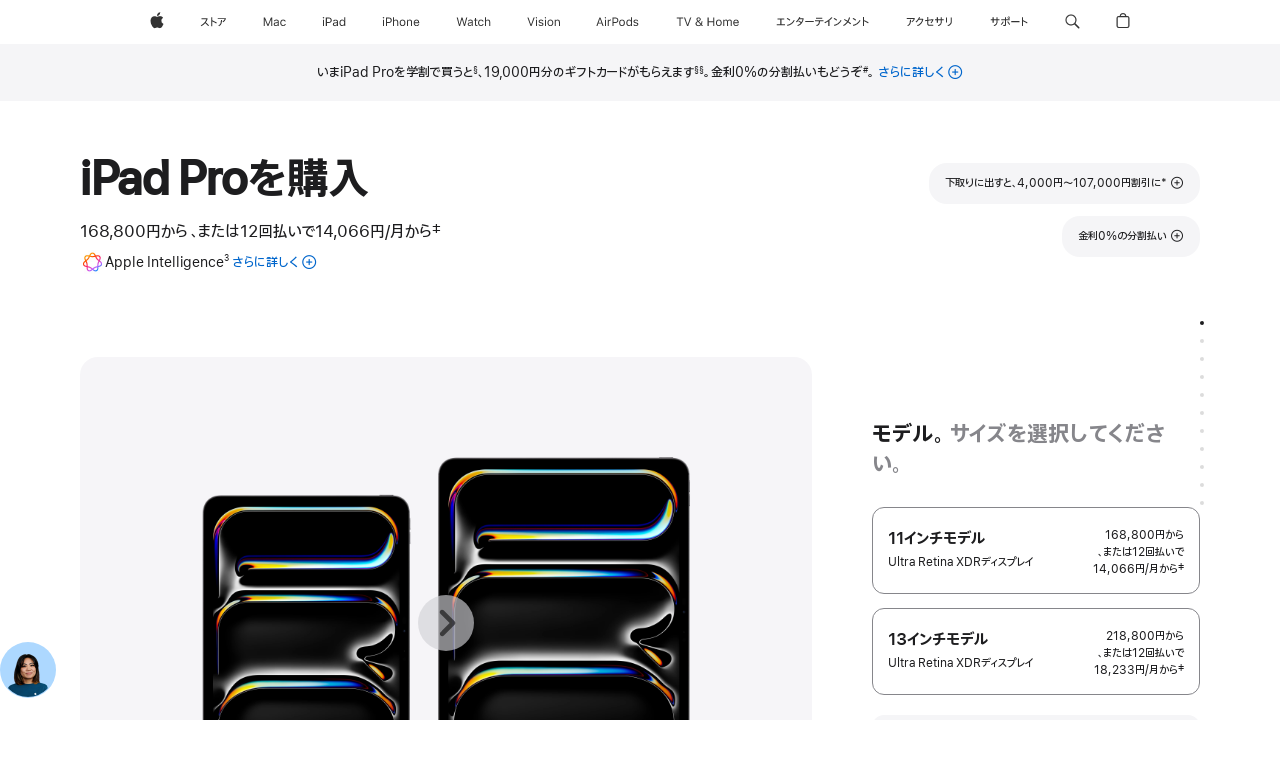

--- FILE ---
content_type: text/html;charset=utf-8
request_url: https://www.apple.com/jp/shop/buy-ipad/ipad-pro?step=select
body_size: 115157
content:
<!DOCTYPE html>
<html  class="japan jp ja nojs seg-consumer ja-jp " lang="ja-JP" >
<head>


            <link rel="preconnect" href="https://store.storeimages.cdn-apple.com/8567/store.apple.com" crossorigin="anonymous">
            <link rel="dns-prefetch" href="https://store.storeimages.cdn-apple.com/8567/store.apple.com" crossorigin="anonymous">

            <link rel="preconnect" href="https://www.apple.com" crossorigin="anonymous">
            <link rel="dns-prefetch" href="https://www.apple.com" crossorigin="anonymous">

            <meta name="viewport" content="width=device-width, height=device-height, initial-scale=1" />
    <title>iPad Pro金利0%の分割払い   - Apple（日本）</title>
    <meta charset="utf-8" />
    <meta http-equiv="X-UA-Compatible" content="IE=edge,chrome=1" />    
    <meta name="format-detection" content="telephone=no" />        
         <meta property="og:title" content="iPad Pro金利0%の分割払い" />
        <meta property="og:site_name" content="Apple（日本）" />
        <meta property="og:url" content="https://www.apple.com/jp/shop/buy-ipad/ipad-pro" />
        <meta property="og:locale" content="ja_JP" />
        <meta property="og:image" content="https://store.storeimages.cdn-apple.com/1/as-images.apple.com/is/ipad-pro-model-select-gallery-1-202405?wid=1200&amp;hei=630&amp;fmt=jpeg&amp;qlt=95&amp;.v=1713495958512" />
        <meta name="twitter:card" content="summary_large_image" />
        <meta property="og:description" content="Appleで下取りに出すと、新しいiPad Proが4,000円~107,000円割引に。新しいiPad Proが分割払いで月々14,066円から。刻印も、送料も、返品も無料です。apple.comで今すぐ購入できます。" />
        <meta property="og:type" content="product" />
        <meta name="robots" content="max-image-preview:large" />
        <meta name="twitter:site" content="@apple" />
    <meta name="description" content="Appleで下取りに出すと、新しいiPad Proが4,000円~107,000円割引に。新しいiPad Proが分割払いで月々14,066円から。刻印も、送料も、返品も無料です。apple.comで今すぐ購入できます。" />
        
      
      
      <link rel="canonical" href="https://www.apple.com/jp/shop/buy-ipad/ipad-pro" />
          <script  crossorigin="anonymous"> document.cookie = "as_sfa=MnxqcHxqcHx8amFfSlB8Y29uc3VtZXJ8aW50ZXJuZXR8MHwwfDE; path=/; domain=apple.com; expires=Wed, 29-Jul-2026 12:52:42 GMT; Secure;"; </script>
			<script type="application/ld+json">{"@context":"https://schema.org","@type":"Product","name":"iPad Pro（11インチ）（M5）","url":"https://www.apple.com/jp/shop/buy-ipad/ipad-pro","mainEntityOfPage":"https://www.apple.com/jp/shop/buy-ipad/ipad-pro","offers":[{"@type":"Offer","priceCurrency":"JPY","price":308800,"sku":"ME2V4J/A","shippingDetails":{"@type":"OfferShippingDetails","shippingRate":{"@type":"MonetaryAmount","value":0,"currency":"JPY"}},"hasMerchantReturnPolicy":{"@type":"MerchantReturnPolicy","applicableCountry":"JP","returnPolicyCategory":"https://schema.org/MerchantReturnFiniteReturnWindow","merchantReturnDays":14,"returnMethod":"https://schema.org/ReturnByMail","returnFees":"https://schema.org/FreeReturn"}},{"@type":"Offer","priceCurrency":"JPY","price":272800,"sku":"MDWP4J/A","shippingDetails":{"@type":"OfferShippingDetails","shippingRate":{"@type":"MonetaryAmount","value":0,"currency":"JPY"}},"hasMerchantReturnPolicy":{"@type":"MerchantReturnPolicy","applicableCountry":"JP","returnPolicyCategory":"https://schema.org/MerchantReturnFiniteReturnWindow","merchantReturnDays":14,"returnMethod":"https://schema.org/ReturnByMail","returnFees":"https://schema.org/FreeReturn"}},{"@type":"Offer","priceCurrency":"JPY","price":324800,"sku":"ME2W4J/A","shippingDetails":{"@type":"OfferShippingDetails","shippingRate":{"@type":"MonetaryAmount","value":0,"currency":"JPY"}},"hasMerchantReturnPolicy":{"@type":"MerchantReturnPolicy","applicableCountry":"JP","returnPolicyCategory":"https://schema.org/MerchantReturnFiniteReturnWindow","merchantReturnDays":14,"returnMethod":"https://schema.org/ReturnByMail","returnFees":"https://schema.org/FreeReturn"}},{"@type":"Offer","priceCurrency":"JPY","price":340800,"sku":"MDWU4J/A","shippingDetails":{"@type":"OfferShippingDetails","shippingRate":{"@type":"MonetaryAmount","value":0,"currency":"JPY"}},"hasMerchantReturnPolicy":{"@type":"MerchantReturnPolicy","applicableCountry":"JP","returnPolicyCategory":"https://schema.org/MerchantReturnFiniteReturnWindow","merchantReturnDays":14,"returnMethod":"https://schema.org/ReturnByMail","returnFees":"https://schema.org/FreeReturn"}},{"@type":"Offer","priceCurrency":"JPY","price":168800,"sku":"MDWL4J/A","shippingDetails":{"@type":"OfferShippingDetails","shippingRate":{"@type":"MonetaryAmount","value":0,"currency":"JPY"}},"hasMerchantReturnPolicy":{"@type":"MerchantReturnPolicy","applicableCountry":"JP","returnPolicyCategory":"https://schema.org/MerchantReturnFiniteReturnWindow","merchantReturnDays":14,"returnMethod":"https://schema.org/ReturnByMail","returnFees":"https://schema.org/FreeReturn"}},{"@type":"Offer","priceCurrency":"JPY","price":204800,"sku":"MDWM4J/A","shippingDetails":{"@type":"OfferShippingDetails","shippingRate":{"@type":"MonetaryAmount","value":0,"currency":"JPY"}},"hasMerchantReturnPolicy":{"@type":"MerchantReturnPolicy","applicableCountry":"JP","returnPolicyCategory":"https://schema.org/MerchantReturnFiniteReturnWindow","merchantReturnDays":14,"returnMethod":"https://schema.org/ReturnByMail","returnFees":"https://schema.org/FreeReturn"}},{"@type":"Offer","priceCurrency":"JPY","price":240800,"sku":"ME2Q4J/A","shippingDetails":{"@type":"OfferShippingDetails","shippingRate":{"@type":"MonetaryAmount","value":0,"currency":"JPY"}},"hasMerchantReturnPolicy":{"@type":"MerchantReturnPolicy","applicableCountry":"JP","returnPolicyCategory":"https://schema.org/MerchantReturnFiniteReturnWindow","merchantReturnDays":14,"returnMethod":"https://schema.org/ReturnByMail","returnFees":"https://schema.org/FreeReturn"}},{"@type":"Offer","priceCurrency":"JPY","price":168800,"sku":"MDWK4J/A","shippingDetails":{"@type":"OfferShippingDetails","shippingRate":{"@type":"MonetaryAmount","value":0,"currency":"JPY"}},"hasMerchantReturnPolicy":{"@type":"MerchantReturnPolicy","applicableCountry":"JP","returnPolicyCategory":"https://schema.org/MerchantReturnFiniteReturnWindow","merchantReturnDays":14,"returnMethod":"https://schema.org/ReturnByMail","returnFees":"https://schema.org/FreeReturn"}},{"@type":"Offer","priceCurrency":"JPY","price":204800,"sku":"MDWN4J/A","shippingDetails":{"@type":"OfferShippingDetails","shippingRate":{"@type":"MonetaryAmount","value":0,"currency":"JPY"}},"hasMerchantReturnPolicy":{"@type":"MerchantReturnPolicy","applicableCountry":"JP","returnPolicyCategory":"https://schema.org/MerchantReturnFiniteReturnWindow","merchantReturnDays":14,"returnMethod":"https://schema.org/ReturnByMail","returnFees":"https://schema.org/FreeReturn"}},{"@type":"Offer","priceCurrency":"JPY","price":288800,"sku":"MDWR4J/A","shippingDetails":{"@type":"OfferShippingDetails","shippingRate":{"@type":"MonetaryAmount","value":0,"currency":"JPY"}},"hasMerchantReturnPolicy":{"@type":"MerchantReturnPolicy","applicableCountry":"JP","returnPolicyCategory":"https://schema.org/MerchantReturnFiniteReturnWindow","merchantReturnDays":14,"returnMethod":"https://schema.org/ReturnByMail","returnFees":"https://schema.org/FreeReturn"}},{"@type":"Offer","priceCurrency":"JPY","price":288800,"sku":"MDWT4J/A","shippingDetails":{"@type":"OfferShippingDetails","shippingRate":{"@type":"MonetaryAmount","value":0,"currency":"JPY"}},"hasMerchantReturnPolicy":{"@type":"MerchantReturnPolicy","applicableCountry":"JP","returnPolicyCategory":"https://schema.org/MerchantReturnFiniteReturnWindow","merchantReturnDays":14,"returnMethod":"https://schema.org/ReturnByMail","returnFees":"https://schema.org/FreeReturn"}},{"@type":"Offer","priceCurrency":"JPY","price":204800,"sku":"ME2N4J/A","shippingDetails":{"@type":"OfferShippingDetails","shippingRate":{"@type":"MonetaryAmount","value":0,"currency":"JPY"}},"hasMerchantReturnPolicy":{"@type":"MerchantReturnPolicy","applicableCountry":"JP","returnPolicyCategory":"https://schema.org/MerchantReturnFiniteReturnWindow","merchantReturnDays":14,"returnMethod":"https://schema.org/ReturnByMail","returnFees":"https://schema.org/FreeReturn"}},{"@type":"Offer","priceCurrency":"JPY","price":204800,"sku":"ME2P4J/A","shippingDetails":{"@type":"OfferShippingDetails","shippingRate":{"@type":"MonetaryAmount","value":0,"currency":"JPY"}},"hasMerchantReturnPolicy":{"@type":"MerchantReturnPolicy","applicableCountry":"JP","returnPolicyCategory":"https://schema.org/MerchantReturnFiniteReturnWindow","merchantReturnDays":14,"returnMethod":"https://schema.org/ReturnByMail","returnFees":"https://schema.org/FreeReturn"}},{"@type":"Offer","priceCurrency":"JPY","price":272800,"sku":"MDWQ4J/A","shippingDetails":{"@type":"OfferShippingDetails","shippingRate":{"@type":"MonetaryAmount","value":0,"currency":"JPY"}},"hasMerchantReturnPolicy":{"@type":"MerchantReturnPolicy","applicableCountry":"JP","returnPolicyCategory":"https://schema.org/MerchantReturnFiniteReturnWindow","merchantReturnDays":14,"returnMethod":"https://schema.org/ReturnByMail","returnFees":"https://schema.org/FreeReturn"}},{"@type":"Offer","priceCurrency":"JPY","price":356800,"sku":"MDWW4J/A","shippingDetails":{"@type":"OfferShippingDetails","shippingRate":{"@type":"MonetaryAmount","value":0,"currency":"JPY"}},"hasMerchantReturnPolicy":{"@type":"MerchantReturnPolicy","applicableCountry":"JP","returnPolicyCategory":"https://schema.org/MerchantReturnFiniteReturnWindow","merchantReturnDays":14,"returnMethod":"https://schema.org/ReturnByMail","returnFees":"https://schema.org/FreeReturn"}},{"@type":"Offer","priceCurrency":"JPY","price":376800,"sku":"ME6A4J/A","shippingDetails":{"@type":"OfferShippingDetails","shippingRate":{"@type":"MonetaryAmount","value":0,"currency":"JPY"}},"hasMerchantReturnPolicy":{"@type":"MerchantReturnPolicy","applicableCountry":"JP","returnPolicyCategory":"https://schema.org/MerchantReturnFiniteReturnWindow","merchantReturnDays":14,"returnMethod":"https://schema.org/ReturnByMail","returnFees":"https://schema.org/FreeReturn"}},{"@type":"Offer","priceCurrency":"JPY","price":356800,"sku":"MDWX4J/A","shippingDetails":{"@type":"OfferShippingDetails","shippingRate":{"@type":"MonetaryAmount","value":0,"currency":"JPY"}},"hasMerchantReturnPolicy":{"@type":"MerchantReturnPolicy","applicableCountry":"JP","returnPolicyCategory":"https://schema.org/MerchantReturnFiniteReturnWindow","merchantReturnDays":14,"returnMethod":"https://schema.org/ReturnByMail","returnFees":"https://schema.org/FreeReturn"}},{"@type":"Offer","priceCurrency":"JPY","price":308800,"sku":"ME2U4J/A","shippingDetails":{"@type":"OfferShippingDetails","shippingRate":{"@type":"MonetaryAmount","value":0,"currency":"JPY"}},"hasMerchantReturnPolicy":{"@type":"MerchantReturnPolicy","applicableCountry":"JP","returnPolicyCategory":"https://schema.org/MerchantReturnFiniteReturnWindow","merchantReturnDays":14,"returnMethod":"https://schema.org/ReturnByMail","returnFees":"https://schema.org/FreeReturn"}},{"@type":"Offer","priceCurrency":"JPY","price":392800,"sku":"ME6C4J/A","shippingDetails":{"@type":"OfferShippingDetails","shippingRate":{"@type":"MonetaryAmount","value":0,"currency":"JPY"}},"hasMerchantReturnPolicy":{"@type":"MerchantReturnPolicy","applicableCountry":"JP","returnPolicyCategory":"https://schema.org/MerchantReturnFiniteReturnWindow","merchantReturnDays":14,"returnMethod":"https://schema.org/ReturnByMail","returnFees":"https://schema.org/FreeReturn"}},{"@type":"Offer","priceCurrency":"JPY","price":240800,"sku":"ME2T4J/A","shippingDetails":{"@type":"OfferShippingDetails","shippingRate":{"@type":"MonetaryAmount","value":0,"currency":"JPY"}},"hasMerchantReturnPolicy":{"@type":"MerchantReturnPolicy","applicableCountry":"JP","returnPolicyCategory":"https://schema.org/MerchantReturnFiniteReturnWindow","merchantReturnDays":14,"returnMethod":"https://schema.org/ReturnByMail","returnFees":"https://schema.org/FreeReturn"}},{"@type":"Offer","priceCurrency":"JPY","price":340800,"sku":"MDWV4J/A","shippingDetails":{"@type":"OfferShippingDetails","shippingRate":{"@type":"MonetaryAmount","value":0,"currency":"JPY"}},"hasMerchantReturnPolicy":{"@type":"MerchantReturnPolicy","applicableCountry":"JP","returnPolicyCategory":"https://schema.org/MerchantReturnFiniteReturnWindow","merchantReturnDays":14,"returnMethod":"https://schema.org/ReturnByMail","returnFees":"https://schema.org/FreeReturn"}},{"@type":"Offer","priceCurrency":"JPY","price":324800,"sku":"ME2X4J/A","shippingDetails":{"@type":"OfferShippingDetails","shippingRate":{"@type":"MonetaryAmount","value":0,"currency":"JPY"}},"hasMerchantReturnPolicy":{"@type":"MerchantReturnPolicy","applicableCountry":"JP","returnPolicyCategory":"https://schema.org/MerchantReturnFiniteReturnWindow","merchantReturnDays":14,"returnMethod":"https://schema.org/ReturnByMail","returnFees":"https://schema.org/FreeReturn"}},{"@type":"Offer","priceCurrency":"JPY","price":392800,"sku":"ME6D4J/A","shippingDetails":{"@type":"OfferShippingDetails","shippingRate":{"@type":"MonetaryAmount","value":0,"currency":"JPY"}},"hasMerchantReturnPolicy":{"@type":"MerchantReturnPolicy","applicableCountry":"JP","returnPolicyCategory":"https://schema.org/MerchantReturnFiniteReturnWindow","merchantReturnDays":14,"returnMethod":"https://schema.org/ReturnByMail","returnFees":"https://schema.org/FreeReturn"}},{"@type":"Offer","priceCurrency":"JPY","price":376800,"sku":"ME2Y4J/A","shippingDetails":{"@type":"OfferShippingDetails","shippingRate":{"@type":"MonetaryAmount","value":0,"currency":"JPY"}},"hasMerchantReturnPolicy":{"@type":"MerchantReturnPolicy","applicableCountry":"JP","returnPolicyCategory":"https://schema.org/MerchantReturnFiniteReturnWindow","merchantReturnDays":14,"returnMethod":"https://schema.org/ReturnByMail","returnFees":"https://schema.org/FreeReturn"}}],"image":"https://store.storeimages.cdn-apple.com/1/as-images.apple.com/is/ipad-pro-model-select-gallery-1-202405?wid=5120&hei=2880&fmt=jpeg&qlt=90&.v=1713495958512","description":""}</script>
			<script type="application/ld+json">{"@context":"https://schema.org","@type":"Product","name":"iPad Pro（13インチ）（M5）","url":"https://www.apple.com/jp/shop/buy-ipad/ipad-pro","mainEntityOfPage":"https://www.apple.com/jp/shop/buy-ipad/ipad-pro","offers":[{"@type":"Offer","priceCurrency":"JPY","price":374800,"sku":"ME8H4J/A","shippingDetails":{"@type":"OfferShippingDetails","shippingRate":{"@type":"MonetaryAmount","value":0,"currency":"JPY"}},"hasMerchantReturnPolicy":{"@type":"MerchantReturnPolicy","applicableCountry":"JP","returnPolicyCategory":"https://schema.org/MerchantReturnFiniteReturnWindow","merchantReturnDays":14,"returnMethod":"https://schema.org/ReturnByMail","returnFees":"https://schema.org/FreeReturn"}},{"@type":"Offer","priceCurrency":"JPY","price":218800,"sku":"MDYK4J/A","shippingDetails":{"@type":"OfferShippingDetails","shippingRate":{"@type":"MonetaryAmount","value":0,"currency":"JPY"}},"hasMerchantReturnPolicy":{"@type":"MerchantReturnPolicy","applicableCountry":"JP","returnPolicyCategory":"https://schema.org/MerchantReturnFiniteReturnWindow","merchantReturnDays":14,"returnMethod":"https://schema.org/ReturnByMail","returnFees":"https://schema.org/FreeReturn"}},{"@type":"Offer","priceCurrency":"JPY","price":406800,"sku":"MDYW4J/A","shippingDetails":{"@type":"OfferShippingDetails","shippingRate":{"@type":"MonetaryAmount","value":0,"currency":"JPY"}},"hasMerchantReturnPolicy":{"@type":"MerchantReturnPolicy","applicableCountry":"JP","returnPolicyCategory":"https://schema.org/MerchantReturnFiniteReturnWindow","merchantReturnDays":14,"returnMethod":"https://schema.org/ReturnByMail","returnFees":"https://schema.org/FreeReturn"}},{"@type":"Offer","priceCurrency":"JPY","price":254800,"sku":"MDYL4J/A","shippingDetails":{"@type":"OfferShippingDetails","shippingRate":{"@type":"MonetaryAmount","value":0,"currency":"JPY"}},"hasMerchantReturnPolicy":{"@type":"MerchantReturnPolicy","applicableCountry":"JP","returnPolicyCategory":"https://schema.org/MerchantReturnFiniteReturnWindow","merchantReturnDays":14,"returnMethod":"https://schema.org/ReturnByMail","returnFees":"https://schema.org/FreeReturn"}},{"@type":"Offer","priceCurrency":"JPY","price":218800,"sku":"MDYJ4J/A","shippingDetails":{"@type":"OfferShippingDetails","shippingRate":{"@type":"MonetaryAmount","value":0,"currency":"JPY"}},"hasMerchantReturnPolicy":{"@type":"MerchantReturnPolicy","applicableCountry":"JP","returnPolicyCategory":"https://schema.org/MerchantReturnFiniteReturnWindow","merchantReturnDays":14,"returnMethod":"https://schema.org/ReturnByMail","returnFees":"https://schema.org/FreeReturn"}},{"@type":"Offer","priceCurrency":"JPY","price":406800,"sku":"MDYV4J/A","shippingDetails":{"@type":"OfferShippingDetails","shippingRate":{"@type":"MonetaryAmount","value":0,"currency":"JPY"}},"hasMerchantReturnPolicy":{"@type":"MerchantReturnPolicy","applicableCountry":"JP","returnPolicyCategory":"https://schema.org/MerchantReturnFiniteReturnWindow","merchantReturnDays":14,"returnMethod":"https://schema.org/ReturnByMail","returnFees":"https://schema.org/FreeReturn"}},{"@type":"Offer","priceCurrency":"JPY","price":426800,"sku":"ME8K4J/A","shippingDetails":{"@type":"OfferShippingDetails","shippingRate":{"@type":"MonetaryAmount","value":0,"currency":"JPY"}},"hasMerchantReturnPolicy":{"@type":"MerchantReturnPolicy","applicableCountry":"JP","returnPolicyCategory":"https://schema.org/MerchantReturnFiniteReturnWindow","merchantReturnDays":14,"returnMethod":"https://schema.org/ReturnByMail","returnFees":"https://schema.org/FreeReturn"}},{"@type":"Offer","priceCurrency":"JPY","price":290800,"sku":"ME8C4J/A","shippingDetails":{"@type":"OfferShippingDetails","shippingRate":{"@type":"MonetaryAmount","value":0,"currency":"JPY"}},"hasMerchantReturnPolicy":{"@type":"MerchantReturnPolicy","applicableCountry":"JP","returnPolicyCategory":"https://schema.org/MerchantReturnFiniteReturnWindow","merchantReturnDays":14,"returnMethod":"https://schema.org/ReturnByMail","returnFees":"https://schema.org/FreeReturn"}},{"@type":"Offer","priceCurrency":"JPY","price":322800,"sku":"MDYP4J/A","shippingDetails":{"@type":"OfferShippingDetails","shippingRate":{"@type":"MonetaryAmount","value":0,"currency":"JPY"}},"hasMerchantReturnPolicy":{"@type":"MerchantReturnPolicy","applicableCountry":"JP","returnPolicyCategory":"https://schema.org/MerchantReturnFiniteReturnWindow","merchantReturnDays":14,"returnMethod":"https://schema.org/ReturnByMail","returnFees":"https://schema.org/FreeReturn"}},{"@type":"Offer","priceCurrency":"JPY","price":338800,"sku":"MDYR4J/A","shippingDetails":{"@type":"OfferShippingDetails","shippingRate":{"@type":"MonetaryAmount","value":0,"currency":"JPY"}},"hasMerchantReturnPolicy":{"@type":"MerchantReturnPolicy","applicableCountry":"JP","returnPolicyCategory":"https://schema.org/MerchantReturnFiniteReturnWindow","merchantReturnDays":14,"returnMethod":"https://schema.org/ReturnByMail","returnFees":"https://schema.org/FreeReturn"}},{"@type":"Offer","priceCurrency":"JPY","price":358800,"sku":"ME8F4J/A","shippingDetails":{"@type":"OfferShippingDetails","shippingRate":{"@type":"MonetaryAmount","value":0,"currency":"JPY"}},"hasMerchantReturnPolicy":{"@type":"MerchantReturnPolicy","applicableCountry":"JP","returnPolicyCategory":"https://schema.org/MerchantReturnFiniteReturnWindow","merchantReturnDays":14,"returnMethod":"https://schema.org/ReturnByMail","returnFees":"https://schema.org/FreeReturn"}},{"@type":"Offer","priceCurrency":"JPY","price":338800,"sku":"MDYQ4J/A","shippingDetails":{"@type":"OfferShippingDetails","shippingRate":{"@type":"MonetaryAmount","value":0,"currency":"JPY"}},"hasMerchantReturnPolicy":{"@type":"MerchantReturnPolicy","applicableCountry":"JP","returnPolicyCategory":"https://schema.org/MerchantReturnFiniteReturnWindow","merchantReturnDays":14,"returnMethod":"https://schema.org/ReturnByMail","returnFees":"https://schema.org/FreeReturn"}},{"@type":"Offer","priceCurrency":"JPY","price":390800,"sku":"MDYU4J/A","shippingDetails":{"@type":"OfferShippingDetails","shippingRate":{"@type":"MonetaryAmount","value":0,"currency":"JPY"}},"hasMerchantReturnPolicy":{"@type":"MerchantReturnPolicy","applicableCountry":"JP","returnPolicyCategory":"https://schema.org/MerchantReturnFiniteReturnWindow","merchantReturnDays":14,"returnMethod":"https://schema.org/ReturnByMail","returnFees":"https://schema.org/FreeReturn"}},{"@type":"Offer","priceCurrency":"JPY","price":254800,"sku":"ME7X4J/A","shippingDetails":{"@type":"OfferShippingDetails","shippingRate":{"@type":"MonetaryAmount","value":0,"currency":"JPY"}},"hasMerchantReturnPolicy":{"@type":"MerchantReturnPolicy","applicableCountry":"JP","returnPolicyCategory":"https://schema.org/MerchantReturnFiniteReturnWindow","merchantReturnDays":14,"returnMethod":"https://schema.org/ReturnByMail","returnFees":"https://schema.org/FreeReturn"}},{"@type":"Offer","priceCurrency":"JPY","price":442800,"sku":"ME8M4J/A","shippingDetails":{"@type":"OfferShippingDetails","shippingRate":{"@type":"MonetaryAmount","value":0,"currency":"JPY"}},"hasMerchantReturnPolicy":{"@type":"MerchantReturnPolicy","applicableCountry":"JP","returnPolicyCategory":"https://schema.org/MerchantReturnFiniteReturnWindow","merchantReturnDays":14,"returnMethod":"https://schema.org/ReturnByMail","returnFees":"https://schema.org/FreeReturn"}},{"@type":"Offer","priceCurrency":"JPY","price":426800,"sku":"ME8J4J/A","shippingDetails":{"@type":"OfferShippingDetails","shippingRate":{"@type":"MonetaryAmount","value":0,"currency":"JPY"}},"hasMerchantReturnPolicy":{"@type":"MerchantReturnPolicy","applicableCountry":"JP","returnPolicyCategory":"https://schema.org/MerchantReturnFiniteReturnWindow","merchantReturnDays":14,"returnMethod":"https://schema.org/ReturnByMail","returnFees":"https://schema.org/FreeReturn"}},{"@type":"Offer","priceCurrency":"JPY","price":442800,"sku":"ME8N4J/A","shippingDetails":{"@type":"OfferShippingDetails","shippingRate":{"@type":"MonetaryAmount","value":0,"currency":"JPY"}},"hasMerchantReturnPolicy":{"@type":"MerchantReturnPolicy","applicableCountry":"JP","returnPolicyCategory":"https://schema.org/MerchantReturnFiniteReturnWindow","merchantReturnDays":14,"returnMethod":"https://schema.org/ReturnByMail","returnFees":"https://schema.org/FreeReturn"}},{"@type":"Offer","priceCurrency":"JPY","price":358800,"sku":"ME8D4J/A","shippingDetails":{"@type":"OfferShippingDetails","shippingRate":{"@type":"MonetaryAmount","value":0,"currency":"JPY"}},"hasMerchantReturnPolicy":{"@type":"MerchantReturnPolicy","applicableCountry":"JP","returnPolicyCategory":"https://schema.org/MerchantReturnFiniteReturnWindow","merchantReturnDays":14,"returnMethod":"https://schema.org/ReturnByMail","returnFees":"https://schema.org/FreeReturn"}},{"@type":"Offer","priceCurrency":"JPY","price":254800,"sku":"ME7W4J/A","shippingDetails":{"@type":"OfferShippingDetails","shippingRate":{"@type":"MonetaryAmount","value":0,"currency":"JPY"}},"hasMerchantReturnPolicy":{"@type":"MerchantReturnPolicy","applicableCountry":"JP","returnPolicyCategory":"https://schema.org/MerchantReturnFiniteReturnWindow","merchantReturnDays":14,"returnMethod":"https://schema.org/ReturnByMail","returnFees":"https://schema.org/FreeReturn"}},{"@type":"Offer","priceCurrency":"JPY","price":390800,"sku":"MDYT4J/A","shippingDetails":{"@type":"OfferShippingDetails","shippingRate":{"@type":"MonetaryAmount","value":0,"currency":"JPY"}},"hasMerchantReturnPolicy":{"@type":"MerchantReturnPolicy","applicableCountry":"JP","returnPolicyCategory":"https://schema.org/MerchantReturnFiniteReturnWindow","merchantReturnDays":14,"returnMethod":"https://schema.org/ReturnByMail","returnFees":"https://schema.org/FreeReturn"}},{"@type":"Offer","priceCurrency":"JPY","price":374800,"sku":"ME8G4J/A","shippingDetails":{"@type":"OfferShippingDetails","shippingRate":{"@type":"MonetaryAmount","value":0,"currency":"JPY"}},"hasMerchantReturnPolicy":{"@type":"MerchantReturnPolicy","applicableCountry":"JP","returnPolicyCategory":"https://schema.org/MerchantReturnFiniteReturnWindow","merchantReturnDays":14,"returnMethod":"https://schema.org/ReturnByMail","returnFees":"https://schema.org/FreeReturn"}},{"@type":"Offer","priceCurrency":"JPY","price":290800,"sku":"ME7Y4J/A","shippingDetails":{"@type":"OfferShippingDetails","shippingRate":{"@type":"MonetaryAmount","value":0,"currency":"JPY"}},"hasMerchantReturnPolicy":{"@type":"MerchantReturnPolicy","applicableCountry":"JP","returnPolicyCategory":"https://schema.org/MerchantReturnFiniteReturnWindow","merchantReturnDays":14,"returnMethod":"https://schema.org/ReturnByMail","returnFees":"https://schema.org/FreeReturn"}},{"@type":"Offer","priceCurrency":"JPY","price":254800,"sku":"MDYM4J/A","shippingDetails":{"@type":"OfferShippingDetails","shippingRate":{"@type":"MonetaryAmount","value":0,"currency":"JPY"}},"hasMerchantReturnPolicy":{"@type":"MerchantReturnPolicy","applicableCountry":"JP","returnPolicyCategory":"https://schema.org/MerchantReturnFiniteReturnWindow","merchantReturnDays":14,"returnMethod":"https://schema.org/ReturnByMail","returnFees":"https://schema.org/FreeReturn"}},{"@type":"Offer","priceCurrency":"JPY","price":322800,"sku":"MDYN4J/A","shippingDetails":{"@type":"OfferShippingDetails","shippingRate":{"@type":"MonetaryAmount","value":0,"currency":"JPY"}},"hasMerchantReturnPolicy":{"@type":"MerchantReturnPolicy","applicableCountry":"JP","returnPolicyCategory":"https://schema.org/MerchantReturnFiniteReturnWindow","merchantReturnDays":14,"returnMethod":"https://schema.org/ReturnByMail","returnFees":"https://schema.org/FreeReturn"}}],"image":"https://store.storeimages.cdn-apple.com/1/as-images.apple.com/is/ipad-pro-model-select-gallery-1-202405?wid=5120&hei=2880&fmt=jpeg&qlt=90&.v=1713495958512","description":""}</script>
			<script type="application/ld+json">{"@context":"https://schema.org","@type":"BreadcrumbList","itemListElement":[{"@type":"ListItem","position":"1","item":{"@id":"https://www.apple.com/jp/ipad","url":"https://www.apple.com/jp/ipad","name":"iPad"}},{"@type":"ListItem","position":"2","item":{"@id":"https://www.apple.com/jp/ipad-pro","url":"https://www.apple.com/jp/ipad-pro","name":"iPad Pro"}},{"@type":"ListItem","position":"3","name":"iPad Proを購入"}]}</script>
		<script type="application/ld+json">{"@context":"https://schema.org","@type":"FAQPage","mainEntity":[{"@type":"Question","name":"どのApple PencilがこのiPadで使えますか？","acceptedAnswer":{"@type":"Answer","text":"このiPad Proでは、Apple Pencil ProとApple Pencil（USB-C）が使えます。\nApple Pencil Proはワイヤレスでペアリングされ、マグネットで取りつけて充電と保管ができます。\nApple Pencil（USB-C）のペアリングにはUSB-C充電ケーブルを使い、マグネットで取りつけて保管できます。"}},{"@type":"Question","name":"どのキーボードがこのiPadで使えますか？","acceptedAnswer":{"@type":"Answer","text":"iPad Pro用Magic Keyboardが使えます。他社製キーボードも使用できます。"}},{"@type":"Question","name":"ディスプレイガラスの各オプションの違いは何ですか？","acceptedAnswer":{"@type":"Answer","text":"iPad Proには2つの反射防止ガラスのオプションが用意されています。標準ガラスには、画像や文字が見やすいように、業界トップレベルの反射防止コーティングが施されています。Nano-textureガラスは映り込みをさらに最小限に抑えるので、日光などの明るい光の下で作業する時も、驚くほど美しい画質で映し出します。Nano-textureガラスのオプションは、1TBと2TBの構成で選択できます。"}},{"@type":"Question","name":"このiPadにはどんな種類のSIMが搭載されていますか？","acceptedAnswer":{"@type":"Answer","text":"iPad ProにはeSIMテクノロジーが内蔵されているので、携帯電話データ通信プランを直接アクティベートできます。すばやく簡単、しかも、安全です。お使いのiPad上でeSIMをアクティベートするには、別のiPadから転送する、お使いのiPhoneの携帯電話通信プランに追加する、「設定」で新しいプランを追加する、QRコードをスキャンする、通信事業者のアプリを使うなど、いくつかの方法があります*。eSIMなら、世界190以上の国と地域で主要な通信事業者の携帯電話データ通信プランを選べます。eSIMの設定についてさらに詳しく。 \n* 通信事業者によってはeSIMに対応しない場合があります。詳しくは通信事業者にお問い合わせください。eSIMテクノロジーは、iPad Pro（M4とM5）、11インチiPad Pro（第1世代以降）、12.9インチiPad Pro（第3世代以降）、iPad Air（M2とM3）、iPad Air（第3世代以降）、iPad（A16）、iPad（第7世代以降）、iPad mini（A17 Pro）、iPad mini（第5世代と第6世代）に対応しています。"}},{"@type":"Question","name":"Apple Trade Inはどのような仕組みですか？","acceptedAnswer":{"@type":"Answer","text":"Apple Trade Inプログラムを利用すると、対象のiPadを簡単に下取りに出せます。モデルと状態についていくつかの質問にお答えいただくだけで、おおよその下取り額をお知らせします*。下取りの条件を満たさない場合は、シンプルなリサイクル方法をお知らせします。\niPadが下取りの条件を満たした場合、下取り価格を了承いただいたあと、新しいiPadとは別に無料の下取りキットをお届けするので（費用はかかりません）、そのキットで今お使いのiPadを14日以内に返送してください。 下取りに出すiPadがAppleのパートナー会社に到着すると、担当チームがその状態を検査します。状態が提供された情報通りであることを確認できた場合、お客様に対応いただくことはそれ以上ありません。提供された情報と異なっている場合は、新しい下取り額をお知らせします。新しい下取り額は了承することも拒否することもできます。この時点で、下取りを進めることをまだご希望されるかを確認します。\n下取りプロセスは全体で最大2〜3週間かかります。\nお近くのApple Storeでデバイスを下取りに出すこともできます。ただし、Apple Storeでお知らせする下取り額は、オンラインでお知らせした下取り額と異なる場合があります。"}},{"@type":"Question","name":"AppleCare+に加入すると、どんな保証を受けられますか？","acceptedAnswer":{"@type":"Answer","text":"あなたの新しいiPadには、製品購入後1年間のハードウェア製品保証と90日間のテクニカルサポートがついています。AppleCare+に加入すると、iPad、Apple Pencil、Apple製iPad用キーボードの保証とサポートがAppleCare+の購入日から延長されます。さらに、過失や事故による損傷に対する修理などのサービスを、利用回数の制限なく受けられます。そのサービス1回につき、11インチiPad Pro（M5）、13インチiPad Pro（M5）、11インチiPad Air（M3）、13インチiPad Air（M3）の画面の修理は3,700円、その他の損傷は12,900円、その他すべてのiPadモデルの損傷は4,400円、Apple PencilまたはApple製iPad用キーボードの損傷は3,700円のサービス料がかかります。Appleの専任スペシャリストにチャットまたは電話で優先的に問い合わせることもできます。        AppleCare+についてさらに詳しく（新規ウインドウで開きます）"}}]}</script>
		
	<script type="application/json" id="metrics">{"config":{"asMetrics":{"graffitiFeatures":["sectionEngagement","pageLoad"],"asMetricsFeatures":["sharedDataLayer"],"dataMule":"v1","storedEntryPointEnabled":false,"graffitiEnabled":true},"omniture":{"account":["applestoreww"],"trackingServer":"securemetrics.apple.com","internalDomains":["store.apple.com","secure.store.apple.com","secure1.store.apple.com","secure2.store.apple.com","epp.apple.com","secure1.epp.apple.com","storeint.apple.com","secure1.storeint.apple.com","www.apple.com"]},"global":{"cookieDomain":"apple.com"}},"data":{"node":"standard/home/shop_ipad/family/ipad_pro/select","pageName":"AOS: home/shop_ipad/family/ipad_pro/select","properties":{"isHomePage":false,"encryptedStoreId":"wJ7YH7XP4XYXK2A2F","serverName":"a9508000","characterSetForCountry":"UTF-8","currencyCode":"JPY","computedChannel":"AOS: iPad","storeSegmentVariable":"AOS: JP Consumer","storeFrontId":"10147","productsString":"ipad_pro","eventType":"event55","computedCustomStoreName":"AOS: Japan Consumer","langAttribute":"ja-jp","evarDataNodesEnabled":true},"currency":"JPY","area":"shop","category":"ipad_pro","products":[{"sku":"MDWU4","partNumber":"MDWU4J/A","price":{"fullPrice":340800.00},"category":"ipad","name":"11-inch iPad Pro Wi‑Fi 2TB with standard glass - Space Black"},{"sku":"MDWK4","partNumber":"MDWK4J/A","price":{"fullPrice":168800.00},"category":"ipad","name":"11-inch iPad Pro Wi‑Fi 256GB with standard glass - Space Black"},{"sku":"MDWM4","partNumber":"MDWM4J/A","price":{"fullPrice":204800.00},"category":"ipad","name":"11-inch iPad Pro Wi‑Fi 512GB with standard glass - Space Black"},{"sku":"MDWP4","partNumber":"MDWP4J/A","price":{"fullPrice":272800.00},"category":"ipad","name":"11-inch iPad Pro Wi‑Fi 1TB with standard glass - Space Black"},{"sku":"MDWV4","partNumber":"MDWV4J/A","price":{"fullPrice":340800.00},"category":"ipad","name":"11-inch iPad Pro Wi‑Fi 2TB with standard glass - Silver"},{"sku":"MDWN4","partNumber":"MDWN4J/A","price":{"fullPrice":204800.00},"category":"ipad","name":"11-inch iPad Pro Wi‑Fi 512GB with standard glass - Silver"},{"sku":"MDWL4","partNumber":"MDWL4J/A","price":{"fullPrice":168800.00},"category":"ipad","name":"11-inch iPad Pro Wi‑Fi 256GB with standard glass - Silver"},{"sku":"MDWQ4","partNumber":"MDWQ4J/A","price":{"fullPrice":272800.00},"category":"ipad","name":"11-inch iPad Pro Wi‑Fi 1TB with standard glass - Silver"},{"sku":"MDWX4","partNumber":"MDWX4J/A","price":{"fullPrice":356800.00},"category":"ipad","name":"11-inch iPad Pro Wi‑Fi 2TB with nano-texture glass - Silver"},{"sku":"MDWT4","partNumber":"MDWT4J/A","price":{"fullPrice":288800.00},"category":"ipad","name":"11-inch iPad Pro Wi‑Fi 1TB with nano-texture glass - Silver"},{"sku":"MDWW4","partNumber":"MDWW4J/A","price":{"fullPrice":356800.00},"category":"ipad","name":"11-inch iPad Pro Wi‑Fi 2TB with nano-texture glass - Space Black"},{"sku":"MDWR4","partNumber":"MDWR4J/A","price":{"fullPrice":288800.00},"category":"ipad","name":"11-inch iPad Pro Wi‑Fi 1TB with nano-texture glass - Space Black"},{"sku":"ME2X4","partNumber":"ME2X4J/A","price":{"fullPrice":324800.00},"category":"ipad","name":"11-inch iPad Pro Wi‑Fi + Cellular 1TB with nano-texture glass - Silver"},{"sku":"ME6D4","partNumber":"ME6D4J/A","price":{"fullPrice":392800.00},"category":"ipad","name":"11-inch iPad Pro Wi‑Fi + Cellular 2TB with nano-texture glass - Silver"},{"sku":"ME2W4","partNumber":"ME2W4J/A","price":{"fullPrice":324800.00},"category":"ipad","name":"11-inch iPad Pro Wi‑Fi + Cellular 1TB with nano-texture glass - Space Black"},{"sku":"ME6C4","partNumber":"ME6C4J/A","price":{"fullPrice":392800.00},"category":"ipad","name":"11-inch iPad Pro Wi‑Fi + Cellular 2TB with nano-texture glass - Space Black"},{"sku":"ME2N4","partNumber":"ME2N4J/A","price":{"fullPrice":204800.00},"category":"ipad","name":"11-inch iPad Pro Wi‑Fi + Cellular 256GB with standard glass - Space Black"},{"sku":"ME2Q4","partNumber":"ME2Q4J/A","price":{"fullPrice":240800.00},"category":"ipad","name":"11-inch iPad Pro Wi‑Fi + Cellular 512GB with standard glass - Space Black"},{"sku":"ME2U4","partNumber":"ME2U4J/A","price":{"fullPrice":308800.00},"category":"ipad","name":"11-inch iPad Pro Wi‑Fi + Cellular 1TB with standard glass - Space Black"},{"sku":"ME2Y4","partNumber":"ME2Y4J/A","price":{"fullPrice":376800.00},"category":"ipad","name":"11-inch iPad Pro Wi‑Fi + Cellular 2TB with standard glass - Space Black"},{"sku":"ME2P4","partNumber":"ME2P4J/A","price":{"fullPrice":204800.00},"category":"ipad","name":"11-inch iPad Pro Wi‑Fi + Cellular 256GB with standard glass - Silver"},{"sku":"ME2T4","partNumber":"ME2T4J/A","price":{"fullPrice":240800.00},"category":"ipad","name":"11-inch iPad Pro Wi‑Fi + Cellular 512GB with standard glass - Silver"},{"sku":"ME2V4","partNumber":"ME2V4J/A","price":{"fullPrice":308800.00},"category":"ipad","name":"11-inch iPad Pro Wi‑Fi + Cellular 1TB with standard glass - Silver"},{"sku":"ME6A4","partNumber":"ME6A4J/A","price":{"fullPrice":376800.00},"category":"ipad","name":"11-inch iPad Pro Wi‑Fi + Cellular 2TB with standard glass - Silver"},{"sku":"MDYR4","partNumber":"MDYR4J/A","price":{"fullPrice":338800.00},"category":"ipad","name":"13-inch iPad Pro Wi‑Fi 1TB with nano-texture glass - Silver"},{"sku":"MDYW4","partNumber":"MDYW4J/A","price":{"fullPrice":406800.00},"category":"ipad","name":"13-inch iPad Pro Wi‑Fi 2TB with nano-texture glass - Silver"},{"sku":"MDYQ4","partNumber":"MDYQ4J/A","price":{"fullPrice":338800.00},"category":"ipad","name":"13-inch iPad Pro Wi‑Fi 1TB with nano-texture glass - Space Black"},{"sku":"MDYV4","partNumber":"MDYV4J/A","price":{"fullPrice":406800.00},"category":"ipad","name":"13-inch iPad Pro Wi‑Fi 2TB with nano-texture glass - Space Black"},{"sku":"MDYK4","partNumber":"MDYK4J/A","price":{"fullPrice":218800.00},"category":"ipad","name":"13-inch iPad Pro Wi‑Fi 256GB with standard glass - Silver"},{"sku":"MDYM4","partNumber":"MDYM4J/A","price":{"fullPrice":254800.00},"category":"ipad","name":"13-inch iPad Pro Wi‑Fi 512GB with standard glass - Silver"},{"sku":"MDYP4","partNumber":"MDYP4J/A","price":{"fullPrice":322800.00},"category":"ipad","name":"13-inch iPad Pro Wi‑Fi 1TB with standard glass - Silver"},{"sku":"MDYU4","partNumber":"MDYU4J/A","price":{"fullPrice":390800.00},"category":"ipad","name":"13-inch iPad Pro Wi‑Fi 2TB with standard glass - Silver"},{"sku":"MDYJ4","partNumber":"MDYJ4J/A","price":{"fullPrice":218800.00},"category":"ipad","name":"13-inch iPad Pro Wi‑Fi 256GB with standard glass - Space Black"},{"sku":"MDYN4","partNumber":"MDYN4J/A","price":{"fullPrice":322800.00},"category":"ipad","name":"13-inch iPad Pro Wi‑Fi 1TB with standard glass - Space Black"},{"sku":"MDYL4","partNumber":"MDYL4J/A","price":{"fullPrice":254800.00},"category":"ipad","name":"13-inch iPad Pro Wi‑Fi 512GB with standard glass - Space Black"},{"sku":"MDYT4","partNumber":"MDYT4J/A","price":{"fullPrice":390800.00},"category":"ipad","name":"13-inch iPad Pro Wi‑Fi 2TB with standard glass - Space Black"},{"sku":"ME8G4","partNumber":"ME8G4J/A","price":{"fullPrice":374800.00},"category":"ipad","name":"13-inch iPad Pro Wi‑Fi + Cellular 1TB with nano-texture glass - Space Black"},{"sku":"ME8M4","partNumber":"ME8M4J/A","price":{"fullPrice":442800.00},"category":"ipad","name":"13-inch iPad Pro Wi‑Fi + Cellular 2TB with nano-texture glass - Space Black"},{"sku":"ME8H4","partNumber":"ME8H4J/A","price":{"fullPrice":374800.00},"category":"ipad","name":"13-inch iPad Pro Wi‑Fi + Cellular 1TB with nano-texture glass - Silver"},{"sku":"ME8N4","partNumber":"ME8N4J/A","price":{"fullPrice":442800.00},"category":"ipad","name":"13-inch iPad Pro Wi‑Fi + Cellular 2TB with nano-texture glass - Silver"},{"sku":"ME7Y4","partNumber":"ME7Y4J/A","price":{"fullPrice":290800.00},"category":"ipad","name":"13-inch iPad Pro Wi‑Fi + Cellular 512GB with standard glass - Space Black"},{"sku":"ME7W4","partNumber":"ME7W4J/A","price":{"fullPrice":254800.00},"category":"ipad","name":"13-inch iPad Pro Wi‑Fi + Cellular 256GB with standard glass - Space Black"},{"sku":"ME8D4","partNumber":"ME8D4J/A","price":{"fullPrice":358800.00},"category":"ipad","name":"13-inch iPad Pro Wi‑Fi + Cellular 1TB with standard glass - Space Black"},{"sku":"ME8J4","partNumber":"ME8J4J/A","price":{"fullPrice":426800.00},"category":"ipad","name":"13-inch iPad Pro Wi‑Fi + Cellular 2TB with standard glass - Space Black"},{"sku":"ME7X4","partNumber":"ME7X4J/A","price":{"fullPrice":254800.00},"category":"ipad","name":"13-inch iPad Pro Wi‑Fi + Cellular 256GB with standard glass - Silver"},{"sku":"ME8C4","partNumber":"ME8C4J/A","price":{"fullPrice":290800.00},"category":"ipad","name":"13-inch iPad Pro Wi‑Fi + Cellular 512GB with standard glass - Silver"},{"sku":"ME8F4","partNumber":"ME8F4J/A","price":{"fullPrice":358800.00},"category":"ipad","name":"13-inch iPad Pro Wi‑Fi + Cellular 1TB with standard glass - Silver"},{"sku":"ME8K4","partNumber":"ME8K4J/A","price":{"fullPrice":426800.00},"category":"ipad","name":"13-inch iPad Pro Wi‑Fi + Cellular 2TB with standard glass - Silver"}],"sectionEngagement":[[".dd-compare","buyflow-compare"],["[data-analytics-section=\"dimensionScreensize\"]","dimensionscreensize"],["[data-analytics-section=\"dimensionFinish\"]","dimensiondisplay"],["[data-analytics-section=\"summary\"]","summary"],["#acc_pencil,#acc_pencil_first","pencil"],["[data-analytics-section=\"buyflow-business\"]","buyflow-business"],["[data-analytics-section=\"engraving\"]","engraving"],["[data-analytics-section=\"applecare\"]","applecare"],["[data-analytics-section=\"tradein\"]","tradein"],["[data-analytics-section=\"dimensionCapacity\"]","dimensioncapacity"],[".dd-services","app-services"],["[data-analytics-section=\"paymentOptions\"]","paymentOptions"],["[data-analytics-section=\"dimensionColor\"]","dimensioncolor"],["[data-analytics-section=\"dimensionConnection\"]","dimensionconnection"],["[data-analytics-section=\"buyflow-faq\"]","buyflow-faq"]],"buyflow":{"step":"select","lineOfBusiness":"ipad","name":"ipad_pro","dimensionOrder":[["dimensionScreensize","dimensionColor","dimensionCapacity","dimensionFinish","dimensionConnection"]],"selectionOrder":[["dimensionScreensize","dimensionColor","dimensionCapacity","dimensionFinish","dimensionConnection","engraving","accessories","tradeIn","payment","appleCare"]]}}}</script>
            <script type="application/json" id="graffiti-tags">[{"u":"","c":"sha256-h4hHMfW1aOWecH+ZudUuT/jQ3hARMakj8v0C0ePrgv0=","p":"100"},{"u":"","c":"sha256-RkQoe7XoUt/7TpFjHkSjlfDf6d0XmU6WeBm7E0lSHXk=","p":"100"},{"u":"","c":"sha256-4ZDkhD+rlR3dYpYnrBDs101Dio+hne709ceeZW8NOdc=","p":"100"}]</script>
    
    
    <link rel="image_src" href="https://store.storeimages.cdn-apple.com/1/as-images.apple.com/is/ipad-pro-13-og-202405?wid=400&amp;hei=400&amp;fmt=jpeg&amp;qlt=90&amp;.v=TktGcXNrdGZVQ3BPNkNEWHNmZzJkNVg3Y3BadTkrN3dFTkJNcm8rdTE0MzJLR3Y0SWRpTGppVElCV2ZDVjAzeTlGcUdzbUhxVVZKUExTMkZZYlFXYTUxZjFHL0tLa2NqV01NK2doTWQxdlE" />

            <script crossorigin="anonymous">
                     if (/(iPhone|iPod).*OS ([6-9]|[1-9][0-9]).*AppleWebKit.*Mobile.*Safari/.test(navigator.userAgent)) {
                       var headNode = document.getElementsByTagName("head")[0];
var sbNode = document.createElement('meta');
var url = decodeURI("https://www.apple.com/jp/shop/buy-ipad/ipad-pro");
var ses = "; " + document.cookie;
var sesParts = ses.split("; s_vi=");
ses = sesParts.length == 2 ? sesParts.pop().split(";").shift() : '';
if (ses !== '') {
    url += url.indexOf('?') >= 0 ? '&' : '?';
    url += 'ses=' + encodeURI(ses);
}
sbNode.name = 'apple-itunes-app';
sbNode.content = 'app-id=375380948, app-argument=' + url;
headNode.appendChild(sbNode);

                     }
                    else if (/(iPad).*OS ([6-9]|[1-9][0-9]).*AppleWebKit.*Mobile.*Safari/.test(navigator.userAgent)) {
                      var headNode = document.getElementsByTagName("head")[0];
var sbNode = document.createElement('meta');
var url = decodeURI("https://www.apple.com/jp/shop/buy-ipad/ipad-pro");
var ses = "; " + document.cookie;
var sesParts = ses.split("; s_vi=");
ses = sesParts.length == 2 ? sesParts.pop().split(";").shift() : '';
if (ses !== '') {
    url += url.indexOf('?') >= 0 ? '&' : '?';
    url += 'ses=' + encodeURI(ses);
}
sbNode.name = 'apple-itunes-app';
sbNode.content = 'app-id=375380948, app-argument=' + url;
headNode.appendChild(sbNode);

                    }
            </script>



        


<script>
window.apple = window.apple || {};
    apple.buyFlowVersionId = "v10";
    apple.buyFlowFirstStep = true;
    apple.buyFlowExpiry = 28800000;
    apple.buyFlowPath = "/jp/shop/buy-ipad/ipad-pro";
</script>


        

<script>
    window.asBuyFlow = window.asBuyFlow || {};
    window.asBuyFlow.sfa = 'jp';

    window.asBuyFlow.storageConfig = {
        genericPath: '/' + window.asBuyFlow.sfa + (window.apple && window.apple.buyFlowPath
            ? window.apple.buyFlowPath : (window.location.pathname + '/generic'))
    }
</script>

                                <link rel="preload" as="image" href="https://store.storeimages.cdn-apple.com/1/as-images.apple.com/is/ipad-pro-model-select-gallery-1-202405?wid=5120&hei=2880&fmt=webp&qlt=90&.v=cXN0QTVTNDBtbGIzcy91THBPRThnNE5sSFgwakNWNmlhZ2d5NGpHdllWY09WV3R2ZHdZMXRzTjZIcWdMTlg4eUJQYkhSV3V1dC9oa0s5K3lqMGtUaFYrNkhvSzBtcy9ubWtTZUpaU0lsQ2R1Yy9kL1dQa3EzdWh4Nzk1ZnZTYWY&traceId=1">


            	<script crossorigin="anonymous">
		window.asUnsupportedBrowserUrl = "https://www.apple.com/jp/shop/unsupported";
	</script>


<script crossorigin="anonymous">
	//replace nojs class with js on html element
	(function(html){
		html.className = html.className.replace(/\bnojs\b/,'js')
	})(document.documentElement);

	// add metric shim
	window.s = {
		t: () => {},
		tl: () => {},
		clearVars: () => {},
		pageName: 'disabled',
		disabled: true
	};
</script>

    
            <link data-srs rel="stylesheet" href="https://store.storeimages.cdn-apple.com/8567/store.apple.com/static-resources/rs-globalelements-2.20.0-e0ef1/dist/ac-globalnav.css" media="screen, print"  />




        <link data-srs rel="stylesheet" href="https://store.storeimages.cdn-apple.com/8567/store.apple.com/static-resources/rs-external-1.68.1-ed939/dist/jp/external.css" media="screen, print"  />
        <link data-srs rel="stylesheet" href="https://store.storeimages.cdn-apple.com/8567/store.apple.com/static-resources/rs-vendor-1.31.0-51e19/dist/common-css@1.2.0/dist/common.css" media="screen, print"  />
        <link data-srs rel="stylesheet" href="https://store.storeimages.cdn-apple.com/8567/store.apple.com/static-resources/rs-ipad-4.39.2-a706d/dist/step1evolution.css" media="screen, print"  />

        <link data-srs rel="stylesheet" href="https://www.apple.com/wss/fonts?families=SF+Pro+JP,v1:400,600|SF+Pro+Text,v3:400,600|SF+Pro+Display,v3:500|SF+Pro+Icons,v3|Apple+Monochrome+Emoji,v3|Apple+Monochrome+Emoji+Ind,v2|Apple+TP,v2"  />

    



<link rel="stylesheet" href="https://store.storeimages.cdn-apple.com/8567/store.apple.com/shop/Catalog/global/css/dd/buy-flow/ipad.css" media="screen, print" />
<link rel="stylesheet" href="https://store.storeimages.cdn-apple.com/8567/store.apple.com/shop/Catalog/global/css/web/fee/buy-flow/ipad/as-ipad-pro.css" media="screen, print" />

	<script crossorigin="anonymous">
		window.irOn=true;
	</script>

    <script crossorigin="anonymous">
        window.ECHO_CONFIG = {
            metadata: {
                environment: "",
                format: "common",
                fmt: "common",
                region: "japan",
                country: "JP",
                sf: "jp",
                segment: "Consumer",
                locale: "ja-jp",
                referer: document.referrer,
                node: "standard/home/shop_ipad/family/ipad_pro/select",
                pageResource: "ipad-4",
                feature: "step1evolution",
                targetEnabled: "false"
            },
            config: {
                "pageViewId": Math.random().toString(36).substring(2, 12) + '-' + Date.now().toString(36),
                "app": "com.apple.www.Store",
                "delaySendingPageViewDataMS": 500,
                "nonEssentialEventSampleRatePct": 0.1,
                "altTextEventSampleRatePct": 1.0,
                "customEventSampleRatePct": 25.0,
                "interactionEventSampleRatePct": 100.0,
                "performanceMeasureEventSampleRatePct": 5.0,
                "performanceNowEventSampleRatePct": 65.0,
                "resourceEventSampleRatePct": 5.0,
                "rumEventSampleRatePct": 25.0,
                "performanceMeasurePollingIntervalMS": 1000,
                "performanceMeasuresToReport": "".split(','),
                "resourceDisallowedResourceList": "securemetrics.apple.com".split(','),
                "resourcePollingIntervalMS": 2001,
                "sendErrors": true,
                "sendPageViewData": true,
                "sendResourceData":  true,
                "url": "https://xp.apple.com/report/2/xp_aos_clientperf,/shop/mdp/api/echo",
                "echoSubDomainName": "https://www.apple.com",
                "passiveEventIngestionUrl": "https://xp.apple.com/report/2/xp_aos_clientperf",
                "criticalEventIngestionUrl": "/shop/mdp/api/echo",
                "sendLoggingData": true,
                "eventListeners": null || {},
                "preLoadErrors": []
            }
        };

        window.ECHO_CONFIG.config.preLoadErrorListener = window.addEventListener('error', (event) => {
            window.ECHO_CONFIG.config.preLoadErrors.push(event);
        });

        window.AS_LOG_LEVEL = "ERROR";
    </script>


    
        <script data-srs

            src="https://store.storeimages.cdn-apple.com/8567/store.apple.com/static-resources/rs-external-1.68.1-ed939/dist/unsupportedBrowser.min.js"


         nomodule crossorigin="anonymous" integrity="sha384-xA4aSWL+MVd9UwGaciKIe6Ws2in1+cSOXfCZ/KgWWJeJ1eBDhPaftM2S97id4HfU"></script>
        <script data-srs

            src="https://store.storeimages.cdn-apple.com/8567/store.apple.com/static-resources/rs-echo-3.30.0-4f384/dist/echo.min.js"


         async crossorigin="anonymous" type="module" integrity="sha384-57kiFvsJ04kQkvJLsrJE9W6XZak+iSEPGJQnsO/qAdQJUo1Va2/XR8OWd9gD/K+B"></script>
        <script data-srs

            src="https://store.storeimages.cdn-apple.com/8567/store.apple.com/static-resources/rs-external-1.68.1-ed939/dist/external.js"


         crossorigin="anonymous" integrity="sha384-7UgHstVfwyQwDgXfwurVWh+HWOaKwNIYeZ5LVRPd7ydcPqb6tijs/y8E86ncDJSW"></script>
        <script data-srs

            src="https://store.storeimages.cdn-apple.com/8567/store.apple.com/static-resources/rs-external-1.68.1-ed939/dist/log.js"


         crossorigin="anonymous" integrity="sha384-LLtjA+VZTCx6UvMkbBiY8rm4va9KSPyu1dR1l67jFCnp/Kyuuf2KbM00MtPKB5zQ"></script>
        <script data-srs

            src="https://store.storeimages.cdn-apple.com/8567/store.apple.com/static-resources/rs-vendor-1.31.0-51e19/dist/adobe-appmeasurement@2.23.0/third-party/js/AppMeasurement.js"


         crossorigin="anonymous" integrity="sha384-F1AYDcGm0yYcO+ZUQ5n1Anuylmy4hDT+UjPesrQBpHh8174rgghpI9rMLgq1vgfs"></script>
        <script data-srs

            src="https://store.storeimages.cdn-apple.com/8567/store.apple.com/static-resources/rs-analytics-1.7.3-5b6dd/dist/analytics.js"


         crossorigin="anonymous" integrity="sha384-5AQ8BMKfJpk7nVx67WYjdUzasBP+D2B7GsYw8DhniTkok4bUCNu+8mol+sQJOgLk"></script>
        <script data-srs

            src="https://store.storeimages.cdn-apple.com/8567/store.apple.com/static-resources/rs-vendor-1.31.0-51e19/dist/lodash@4.17.21/lodash.min.js"


         crossorigin="anonymous" integrity="sha384-H6KKS1H1WwuERMSm+54dYLzjg0fKqRK5ZRyASdbrI/lwrCc6bXEmtGYr5SwvP1pZ"></script>
        <script data-srs

            src="https://store.storeimages.cdn-apple.com/8567/store.apple.com/static-resources/rs-vendor-1.31.0-51e19/dist/react@18.2.0/umd/react.production.min.js"


         crossorigin="anonymous" integrity="sha384-tMH8h3BGESGckSAVGZ82T9n90ztNXxvdwvdM6UoR56cYcf+0iGXBliJ29D+wZ/x8"></script>
        <script data-srs

            src="https://store.storeimages.cdn-apple.com/8567/store.apple.com/static-resources/rs-vendor-1.31.0-51e19/dist/react-dom@18.2.0/umd/react-dom.production.min.js"


         crossorigin="anonymous" integrity="sha384-bm7MnzvK++ykSwVJ2tynSE5TRdN+xL418osEVF2DE/L/gfWHj91J2Sphe582B1Bh"></script>
        <script data-srs

            src="https://store.storeimages.cdn-apple.com/8567/store.apple.com/static-resources/rs-ipad-4.39.2-a706d/dist/step1evolution.js"


         crossorigin="anonymous" integrity="sha384-gVlJMcGPV0OpQLBMzU7jGCHV9ZvL8HsgKNr1VwXv/RE6WwQlVtqtAFcW7K2Zftdz"></script>

        <script data-srs src="https://store.storeimages.cdn-apple.com/8567/store.apple.com/static-resources/rs-globalelements-2.20.0-e0ef1/dist/ac-globalnav.umd.js" defer crossorigin="anonymous" integrity="sha384-2VfvJpAfs3Z/4i+I+F4Ygb84rD642EhD4Xovy+V0ynqTvl2DUapTR3OqN+/Q2Gao"></script>
    <script data-srs src="https://store.storeimages.cdn-apple.com/8567/store.apple.com/static-resources/rs-globalelements-2.20.0-e0ef1/dist/globalelements.js" crossorigin="anonymous" integrity="sha384-Vd4M0TI5DAjH73dnM/hI4oN/2/mxN9SrrUwWVLjAtD3r4q5hE2DcNVMnjkwpAinh"></script>








    


        <script id="shldVerify" type="module" crossorigin="anonymous" src="/shop/shld/v1/verify.js" integrity="sha384-ks5BFNp9vK3a6D/0EnZWJmYLnvFIKqx9dh3gsx67abkqD22O3pf42MkW90VxN8TP"></script>
        <script crossorigin="anonymous">
            window.shldConfig= {
                isEnabled: true
            };
        </script>

    <script crossorigin="anonymous">
        (function () {
            const logger = typeof window.Log === "function" ? window.Log("pixel") : window.console;

            try {
                function sanitizeAndNormalizePathname(pathname) {
                    let newPathname = pathname;
                    let decodedPathname;

                    try {
                        decodedPathname = decodeURIComponent(pathname);
                    } catch (error) {
                        decodedPathname = pathname;
                    }

                    // first handle /storepickup and /<sf>/storepickup
                    if (decodedPathname.includes('/storepickup')) {
                        newPathname = '/storepickup';
                    }

                    // then handle /store and /<sf>/store
                    else if (decodedPathname.includes('/store')) {
                        const base = '/store';
                        const path = decodedPathname.split('/store')[1];
                        newPathname = `${base}${path}`;
                    }

                    // handle /search and /<sf>/search
                    else if (decodedPathname.includes('/search')) {
                        newPathname = '/search';
                    }

                    // handle /giftcard and /<sf>/giftcard
                    else if (decodedPathname.includes('/giftcard')) {
                        newPathname = '/giftcard';
                    }

                    // handle /shop/bag/saved_bag and /<sf>/shop/bag/saved_bag
                    else if (decodedPathname.includes('/shop/bag/saved_bag')) {
                        const base = '/shop/bag/saved_bag';
                        newPathname = `${base}`;
                    }

                    // handle /shop/order and /<sf>/shop/order
                    else if (decodedPathname.includes('/shop/bag')) {
                        const base = '/shop/bag';
                        newPathname = `${base}`;
                    }

                    // handle /shop/order and /<sf>/shop/order
                    else if (decodedPathname.includes('/shop/pdpAddToBag')) {
                        const base = '/shop/pdpAddToBag';
                        newPathname = `${base}`;
                    }

                    // handle /shop/order and /<sf>/shop/order
                    else if (decodedPathname.includes('/shop/order')) {
                        const base = '/shop/order';
                        const path = decodedPathname
                            .split(base)[1]
                            .replace(/\d/g, '0')
                            .replace(/[\w.-]+@[\w.-]+\.\w+/g, 'user@example.com');
                        newPathname = `${base}${path}`;
                    }

                    // handle /shop/recap and /<sf>/shop/recap
                    else if (decodedPathname.includes('/shop/recap')) {
                        const base = '/shop/recap';
                        newPathname = `${base}`;
                    }

                    // handle /shop/start and /<sf>/shop/start
                    else if (decodedPathname.includes('/shop/start')) {
                        const base = '/shop/start';
                        newPathname = `${base}`;
                    }

                    // handle /shop/confirm and /<sf>/shop/confirm
                    else if (decodedPathname.includes('/shop/confirm')) {
                        const base = '/shop/confirm';
                        newPathname = `${base}`;
                    }

                    // handle /shop/posThankYou and /<sf>/shop/posThankYou
                    else if (decodedPathname.includes('/shop/posThankYou')) {
                        const base = '/shop/posThankYou';
                        newPathname = `${base}`;
                    }

                    // handle /shop/yoursaves and /<sf>/shop/yoursaves
                    else if (decodedPathname.includes('/shop/yoursaves')) {
                        const base = '/shop/yoursaves';
                        newPathname = `${base}`;
                    }

                    // handle /shop and /<sf>/shop
                    else if (decodedPathname.includes('/shop')) {
                        const base = '/shop';
                        const path = decodedPathname.split('/shop')[1];
                        newPathname = `${base}${path}`;
                    }

                    // handle %
                    if (newPathname.includes('%')) {
                        newPathname = newPathname.split('%')[0];
                    }

                    return newPathname;
                }

                function getSanitizedLocation(location) {
                    if (!location) {
                        return {};
                    }
                    const newLocation = new URL(location);
                    if (newLocation.protocol.startsWith('http')) {
                        return newLocation;
                    }
                    newLocation.pathname = 'pathname';
                    return newLocation;
                }

                function getAosSanitizedLocation(location) {
                    const sanitizedLocation = getSanitizedLocation(location);

                    const normalizedPath = sanitizeAndNormalizePathname(sanitizedLocation.pathname);

                    sanitizedLocation.hash = '';
                    sanitizedLocation.href = `${sanitizedLocation.protocol}//${sanitizedLocation.host}${normalizedPath}`;
                    sanitizedLocation.password = '';
                    sanitizedLocation.pathname = normalizedPath;
                    sanitizedLocation.search = '';

                    return sanitizedLocation;
                }

                const sanitizedLocation = getAosSanitizedLocation(window.location);

                function getPageShopPath(pathname) {
                    let newPathname = pathname;

                    // handle /shop/product and /<sf>/shop/product
                    if (newPathname.includes('/shop/product')) {
                        const base = '/shop/product';
                        newPathname = `${base}`;
                    }

                    const pathElements = newPathname.split('/');

                    if (pathElements.length <= 5) {
                        return newPathname;
                    }

                    return pathElements.slice(0, 4).join('/');
                }

                const pageViewId = window.ECHO_CONFIG && window.ECHO_CONFIG.config && window.ECHO_CONFIG.config.pageViewId;
                const referrer = document.referrer.includes('apple.com') ? getAosSanitizedLocation(document.referrer).href : document.referrer;
                const host = sanitizedLocation.host;
                const pageHostname = sanitizedLocation.hostname;
                const pagePathname = sanitizedLocation.pathname;
                const pageUrl = sanitizedLocation.href;
                const pageShopPath = getPageShopPath(sanitizedLocation.pathname);
                const recordTime=Date.now();
                const src = `https://www.apple.com/shop/mdp/echo/echo.png?pageViewId=${pageViewId}&recordTime=${recordTime}&referrer=${referrer}&referer=${referrer}&host=${host}&pageHostname=${pageHostname}&pageUrl=${pageUrl}&pagePathname=${pagePathname}&pageShopPath=${pageShopPath}&eventType=pageview&environment=&format=common&region=japan&country=JP&sf=jp&segment=Consumer&locale=ja-jp&node=standard/home/shop_ipad/family/ipad_pro/select&pageResource=ipad-4&feature=step1evolution`;
                const pixelScript = document.createElement("img");

                pixelScript.setAttribute("src", src);
            } catch (e) {
                logger.error(e);
            }
        })();
    </script>

    <noscript>
        <img src="https://www.apple.com/shop/mdp/echo/echo.png?pageViewId=no-js&recordTime=no-js&referrer=no-js&referer=no-js&host=no-js&pageHostname=no-js&pageUrl=no-js&pagePathname=no-js&pageShopPath=no-js&eventType=pageview&environment=&format=common&region=japan&country=JP&sf=Consumer&segment=Consumer&locale=ja-jp&node=standard/home/shop_ipad/family/ipad_pro/select&pageResource=ipad-4&feature=step1evolution" width="1" height="1" />
    </noscript>



        <script crossorigin="anonymous">
            window.dynamicFootnotesConfig = {
                dynamicSymbols: ["<sup>※</sup>","<sup>※※</sup>","<sup>†</sup>","<sup>††</sup>","<sup>‡‡</sup>","°°","<sup>°°°</sup>"],
                selector: "div.footnotes",
                footnoteElementType: "p",
                footnoteElementDataAttr: "data-dynamic-footnote",
                placeholderRegex: /{footnote\.(.*?)}/g,
                placeholderIdFindFn: function (str) {
                    return str.split(".")[1].split("}")[0]
                },
                symbolCache: {},
                nextSymbolIndex: 0
            };
        </script>

        <script crossorigin="anonymous">
            window.dynamicHashConfig = {
                // should match something like '__hash__'
                placeholderRegex: /__hash__/g,
            };

            window.dcpConfig = {
                mzoneUrl: "/jp/shop/personalization",
                mzoneParamPrefix: "mz",
                moduleBaseUrl: "/jp/shop/content-module",
                timeoutMS: 2000,
                enabled: true,
                mzoneIdList: [],
                mzoneMap: {},
                dataAttr: 'data-mzone',
                dynamicDataAttr: 'data-mzone-dynamic-content',
                acStatusConfigGetter: function () {
                    var acConfig = window.acSetup;

                    if (!acConfig) {
                        return false;
                    }

                    return {
                        merchantIdentifier: acConfig.merchantIdentifier || '',
                        signature: acConfig.signature || '',
                        signedFields: acConfig.signedFields || null
                    };
                },
                analytics: {
                    attributesToAddToModules: [
                        { key: "role", value: "listitem", type: "string" },
                        { key: "data-rule-id", value: "ruleId", type: "moduleProperty" },
                        { key: "data-module-id", value: "moduleId", type: "moduleProperty" }
                    ],
                    selectorsToIgnore: [".dcp-module-hook", "style", "script", "noscript"],
                }
            };
        </script>



                        <script src="https://graffiti-tags.apple.com/public/aos/prod/ucp6/h4hHMfW1aOWecH_ZudUuT-jQ3hARMakj8v0C0ePrgv0.js" integrity="sha256-h4hHMfW1aOWecH+ZudUuT/jQ3hARMakj8v0C0ePrgv0=" crossorigin="anonymous"></script>
            <script src="https://graffiti-tags.apple.com/public/aos/prod/ucp6/RkQoe7XoUt-7TpFjHkSjlfDf6d0XmU6WeBm7E0lSHXk.js" integrity="sha256-RkQoe7XoUt/7TpFjHkSjlfDf6d0XmU6WeBm7E0lSHXk=" crossorigin="anonymous"></script>
            <script src="https://graffiti-tags.apple.com/public/aos/prod/ucp6/4ZDkhD_rlR3dYpYnrBDs101Dio_hne709ceeZW8NOdc.js" integrity="sha256-4ZDkhD+rlR3dYpYnrBDs101Dio+hne709ceeZW8NOdc=" crossorigin="anonymous"></script>


            <script crossorigin="anonymous">
    window.chatConfig = {"chat":{"page":[{"name":"WEB_CHAT_COUNTRY","value":"jp"},{"name":"WEB_CHAT_LANGUAGE","value":"ja"},{"name":"WEB_CHAT_ORDERNUMBER","value":null},{"name":"WEB_CHAT_GEO","value":"japan"},{"name":"WEB_CHAT_SEGMENT","value":"consumer"},{"name":"WEB_CHAT_SECTION","value":"product selection"},{"name":"WEB_CHAT_SUBSECTION","value":"select"},{"name":"WEB_CHAT_REFER","value":null},{"name":"WEB_CHAT_APP","value":"AOS"},{"name":"WEB_CHAT_PAGE","value":"AOS: home/shop_ipad/family/ipad_pro/select"},{"name":"url","value":"https://contactretail.apple.com"}]}};
</script>



    

<script crossorigin="anonymous">
	if(!/dssid2/.test(document.cookie) || !/as_dc/.test(document.cookie)) {
		document.addEventListener('DOMContentLoaded', () => {
			const ie = document.createElement("IMG");
			ie.src = '/jp/shop/dc';
			ie.width = 1;
			ie.height = 1;
			ie.style.display = "none";
			ie.alt = "";
			document.body.appendChild(ie);
		});
	}
</script>


    


</head>

    <body  class="rs-ipad rs-ipad-pro as-theme-light-heroimage">
            <div class="metrics">
            <noscript>
        <img src="https://securemetrics.apple.com/b/ss/applestoreww/1/H.8--NS/0?pageName=No-Script:AOS%3A+home%2Fshop_ipad%2Ffamily%2Fipad_pro%2Fselect" height="1" width="1" alt=""/>
    </noscript>


        
        	<script></script>


        
        
    <script crossorigin="anonymous">
            if (window.asMetrics && window.asMetrics.initialize) {
                window.asMetrics.initialize();
            }
    </script>


    </div>




<script crossorigin="anonymous">
	if(!/dssid2/.test(document.cookie) || !/as_dc/.test(document.cookie)) {
		document.addEventListener('DOMContentLoaded', () => {
			const ie = document.createElement("IMG");
			ie.src = '/jp/shop/dc';
			ie.width = 1;
			ie.height = 1;
			ie.style.display = "none";
			ie.alt = "";
			document.body.appendChild(ie);
		});
	}
</script>




        <div id="page">
<img src="/jp/shop/beacon/atb" class="ir visuallyhidden" alt="" width="1" height="1"  />
            


    <script id="aos-gn-links" type="application/json">
    {  "educationrouting" : "https://www.apple.com/jp/shop/browse/home/education_routing",  "special_deals" : "https://www.apple.com/jp/shop/refurbished",  "buy_iphone/iphone_se" : "https://www.apple.com/jp/iphone",  "buy_mac" : "https://www.apple.com/jp/shop/buy-mac",  "edu_store" : "https://www.apple.com/jp-edu/store",  "order/list" : "https://secure.store.apple.com/jp/shop/order/list",  "buy_airtag/airtag" : "https://www.apple.com/jp/shop/browse/home/shop_airtag/family/airtag",  "buy_watch" : "https://www.apple.com/jp/shop/buy-watch",  "ipad/keyboards" : "https://www.apple.com/jp/shop/ipad/accessories/keyboards",  "ipad/accessories" : "https://www.apple.com/jp/shop/ipad/accessories",  "accessories/all_accessories/made_by_apple" : "https://www.apple.com/jp/shop/accessories/all/made-by-apple",  "watch/bands" : "https://www.apple.com/jp/shop/watch/bands",  "buy_homepod/homepod_mini" : "https://www.apple.com/jp/shop/homepod/family/homepod-mini",  "eppstore/veteransandmilitary" : "https://www.apple.com/jp/",  "studio/apple_watch" : "https://www.apple.com/jp/shop/studio/apple-watch",  "payment_plan" : "https://www.apple.com/jp/shop/browse/finance/PaypalFinancingLandingPage",  "buy_homepod/homepod" : "https://www.apple.com/jp/shop/homepod/family/homepod",  "buy_tv/apple_tv_4k" : "https://www.apple.com/jp/shop/tv/family/apple-tv-4k",  "trade_in" : "https://www.apple.com/jp/shop/trade-in",  "mac/accessories" : "https://www.apple.com/jp/shop/mac/accessories",  "accessories/all_accessories/beats_featured" : "https://www.apple.com/jp/shop/accessories/all/beats-featured",  "buy_iphone/carrier_offers" : "https://www.apple.com/jp/shop/buy-iphone/carrier-offers",  "store" : "https://www.apple.com/jp/store",  "watch/accessories" : "https://www.apple.com/jp/shop/watch/accessories",  "buy_ipad" : "https://www.apple.com/jp/shop/buy-ipad",  "buy_iphone" : "https://www.apple.com/jp/shop/buy-iphone",  "smart_home/accessories" : "https://www.apple.com/jp/shop/smart-home/accessories",  "buy_iphone/iphone_12" : "https://www.apple.com/jp/iphone",  "buy_iphone/iphone_13" : "https://www.apple.com/jp/iphone",  "product/MW5G3" : "/jp/shop/product/mw5g3j/a/siri-remote",  "iphone/accessories" : "https://www.apple.com/jp/shop/iphone/accessories",  "buy_accessories" : "https://www.apple.com/jp/shop/accessories/all"}
    </script>


            <meta name="aos-gn-template" content="2.18.1-SNAPSHOT - Tue Jul 22 2025 12:19:03 GMT-0700 (Pacific Daylight Time)" />
            <meta name="globalnav-store-key" content="SJHJUH4YFCTTPD4F4" />
            <meta name="globalnav-search-field[action]" content="/jp/search" />
            <meta name="globalnav-submenus-enabled" content="true" data-ff-enabled data-cms />
            <meta name="globalmessage-segment-redirect" content="true" data-cms />
            <meta name="globalnav-search-suggestions-enabled" content="true" data-cms />
            <meta name="globalnav-bag-flyout-enabled" content="true" data-cms />















































<div id="globalheader">
  <aside id="globalmessage-segment" lang="ja-JP" dir="ltr" class="globalmessage-segment">
    <ul data-strings="{&quot;view&quot;:&quot;{%STOREFRONT%} ストア トップページ&quot;,&quot;segments&quot;:{&quot;smb&quot;:&quot;ビジネス向けストア トップページ&quot;,&quot;eduInd&quot;:&quot;学生・教職員向けストア トップページ&quot;,&quot;other&quot;:&quot;ストア トップページ&quot;},&quot;exit&quot;:&quot;ストアを離れる&quot;}" class="globalmessage-segment-content"></ul>
  </aside>
  <nav id="globalnav" lang="ja-JP" dir="ltr" aria-label="グローバル" data-analytics-element-engagement-start="globalnav:onFlyoutOpen" data-analytics-element-engagement-end="globalnav:onFlyoutClose" data-store-api="https://www.apple.com/jp/shop/bag/status" data-analytics-activitymap-region-id="global nav" data-analytics-region="global nav" class="globalnav no-js">
    <div class="globalnav-content">
      <div class="globalnav-item globalnav-menuback">
        <button aria-label="メインメニュー" class="globalnav-menuback-button">
          <span class="globalnav-chevron-icon"><svg height="48" viewbox="0 0 9 48" width="9" xmlns="http://www.w3.org/2000/svg">
              <path d="m1.5618 24.0621 6.5581-6.4238c.2368-.2319.2407-.6118.0088-.8486-.2324-.2373-.6123-.2407-.8486-.0088l-7 6.8569c-.1157.1138-.1807.2695-.1802.4316.001.1621.0674.3174.1846.4297l7 6.7241c.1162.1118.2661.1675.4155.1675.1577 0 .3149-.062.4326-.1846.2295-.2388.2222-.6187-.0171-.8481z"></path></svg></span>
        </button>
      </div>
      <ul id="globalnav-list" class="globalnav-list">
        <li data-analytics-element-engagement="globalnav hover - apple" class="globalnav-item globalnav-item-apple">
          <a href="https://www.apple.com/jp/" data-globalnav-item-name="apple" data-analytics-title="apple home" aria-label="Apple" class="globalnav-link globalnav-link-apple" data-autom="gn_apple"><span class="globalnav-image-regular globalnav-link-image"><svg height="44" viewbox="0 0 14 44" width="14" xmlns="http://www.w3.org/2000/svg">
                <path d="m13.0729 17.6825a3.61 3.61 0 0 0 -1.7248 3.0365 3.5132 3.5132 0 0 0 2.1379 3.2223 8.394 8.394 0 0 1 -1.0948 2.2618c-.6816.9812-1.3943 1.9623-2.4787 1.9623s-1.3633-.63-2.613-.63c-1.2187 0-1.6525.6507-2.644.6507s-1.6834-.9089-2.4787-2.0243a9.7842 9.7842 0 0 1 -1.6628-5.2776c0-3.0984 2.014-4.7405 3.9969-4.7405 1.0535 0 1.9314.6919 2.5924.6919.63 0 1.6112-.7333 2.8092-.7333a3.7579 3.7579 0 0 1 3.1604 1.5802zm-3.7284-2.8918a3.5615 3.5615 0 0 0 .8469-2.22 1.5353 1.5353 0 0 0 -.031-.32 3.5686 3.5686 0 0 0 -2.3445 1.2084 3.4629 3.4629 0 0 0 -.8779 2.1585 1.419 1.419 0 0 0 .031.2892 1.19 1.19 0 0 0 .2169.0207 3.0935 3.0935 0 0 0 2.1586-1.1368z"></path></svg></span><span class="globalnav-image-compact globalnav-link-image"><svg height="48" viewbox="0 0 17 48" width="17" xmlns="http://www.w3.org/2000/svg">
                <path d="m15.5752 19.0792a4.2055 4.2055 0 0 0 -2.01 3.5376 4.0931 4.0931 0 0 0 2.4908 3.7542 9.7779 9.7779 0 0 1 -1.2755 2.6351c-.7941 1.1431-1.6244 2.2862-2.8878 2.2862s-1.5883-.734-3.0443-.734c-1.42 0-1.9252.7581-3.08.7581s-1.9611-1.0589-2.8876-2.3584a11.3987 11.3987 0 0 1 -1.9373-6.1487c0-3.61 2.3464-5.523 4.6566-5.523 1.2274 0 2.25.8062 3.02.8062.734 0 1.8771-.8543 3.2729-.8543a4.3778 4.3778 0 0 1 3.6822 1.841zm-6.8586-2.0456a1.3865 1.3865 0 0 1 -.2527-.024 1.6557 1.6557 0 0 1 -.0361-.337 4.0341 4.0341 0 0 1 1.0228-2.5148 4.1571 4.1571 0 0 1 2.7314-1.4078 1.7815 1.7815 0 0 1 .0361.373 4.1487 4.1487 0 0 1 -.9867 2.587 3.6039 3.6039 0 0 1 -2.5148 1.3236z"></path></svg></span><span class="globalnav-link-text">Apple</span></a>
        </li>
        <li data-topnav-flyout-item="menu" data-topnav-flyout-label="Menu" role="none" class="globalnav-item globalnav-menu">
          <div data-topnav-flyout="menu" class="globalnav-flyout">
            <div class="globalnav-menu-list">
              <div data-analytics-element-engagement="globalnav hover - store" class="globalnav-item globalnav-item-store globalnav-item-menu">
                <ul role="none" class="globalnav-submenu-trigger-group">
                  <li class="globalnav-submenu-trigger-item">
                    <a href="/jp/store" data-globalnav-item-name="store" data-topnav-flyout-trigger-compact="true" data-analytics-title="store" data-analytics-element-engagement="hover - store" aria-label="ストア" class="globalnav-link globalnav-submenu-trigger-link globalnav-link-store" data-autom="gn_store"><span class="globalnav-link-text-container"><span class="globalnav-image-regular globalnav-link-image"><svg height="44" viewbox="0 0 27 44" width="27" xmlns="http://www.w3.org/2000/svg">
                            <path d="m9.0348 25.3938-.8633.7437c-.8398-.9956-1.8589-2.0269-2.9268-2.9268-1.0913 1.2598-2.3984 2.2788-3.8735 2.9268l-.6597-.8037c2.9023-1.2471 4.9771-3.8979 5.6489-6.1528h-4.9413v-.9351h5.4809l.8037.3716c-.396 1.3555-1.0073 2.6626-1.8472 3.8018 1.1636.9477 2.2071 1.9428 3.1783 2.9745zm3.1592-4.0058v4.7852h-1.0557v-8.8989h1.0557v3.0103c1.6909.7197 3.2861 1.5352 4.6172 2.3267l-.5996.9238c-1.1514-.756-2.5665-1.5114-4.0176-2.1471zm10.2461.2519c1.0317-.6479 1.835-1.6553 2.1587-2.5308h-6.9438v-.9595h7.5195l.8638.4199c-.6118 1.4868-1.583 2.8901-2.8784 3.73zm-4.1138 3.814c2.1709-1.0078 2.5547-2.4946 2.5547-4.6177v-.8755h1.0557v.8877c0 2.2188-.4678 4.1377-2.9268 5.373z"></path></svg></span><span class="globalnav-link-text">ストア</span></span></a>
                  </li>
                </ul>
              </div>
              <div data-analytics-element-engagement="globalnav hover - mac" class="globalnav-item globalnav-item-mac globalnav-item-menu">
                <ul role="none" class="globalnav-submenu-trigger-group">
                  <li class="globalnav-submenu-trigger-item">
                    <a href="https://www.apple.com/jp/mac/" data-globalnav-item-name="mac" data-topnav-flyout-trigger-compact="true" data-analytics-title="mac" data-analytics-element-engagement="hover - mac" aria-label="Mac" class="globalnav-link globalnav-submenu-trigger-link globalnav-link-mac" data-autom="gn_mac"><span class="globalnav-link-text-container"><span class="globalnav-image-regular globalnav-link-image"><svg height="44" viewbox="0 0 23 44" width="23" xmlns="http://www.w3.org/2000/svg">
                            <path d="m8.1558 25.9987v-6.457h-.0703l-2.666 6.457h-.8907l-2.666-6.457h-.0703v6.457h-.9844v-8.4551h1.2246l2.8945 7.0547h.0938l2.8945-7.0547h1.2246v8.4551zm2.5166-1.7696c0-1.1309.832-1.7812 2.3027-1.8691l1.8223-.1113v-.5742c0-.7793-.4863-1.207-1.4297-1.207-.7559 0-1.2832.2871-1.4238.7852h-1.0195c.1348-1.0137 1.1309-1.6816 2.4785-1.6816 1.541 0 2.4023.791 2.4023 2.1035v4.3242h-.9609v-.9318h-.0938c-.4102.6738-1.1016 1.043-1.9453 1.043-1.2246 0-2.1328-.7266-2.1328-1.8809zm4.125-.5859v-.5801l-1.6992.1113c-.9609.0645-1.3828.3984-1.3828 1.0312 0 .6445.5449 1.0195 1.2773 1.0195 1.0371.0001 1.8047-.6796 1.8047-1.5819zm6.958-2.0273c-.1641-.627-.7207-1.1367-1.6289-1.1367-1.1367 0-1.8516.9082-1.8516 2.3379 0 1.459.7266 2.3848 1.8516 2.3848.8496 0 1.4414-.3926 1.6289-1.1074h1.0195c-.1816 1.1602-1.125 2.0156-2.6426 2.0156-1.7695 0-2.9004-1.2832-2.9004-3.293 0-1.9688 1.125-3.2461 2.8945-3.2461 1.5352 0 2.4727.9199 2.6484 2.0449z"></path></svg></span><span class="globalnav-link-text">Mac</span></span></a>
                  </li>
                </ul>
              </div>
              <div data-analytics-element-engagement="globalnav hover - ipad" class="globalnav-item globalnav-item-ipad globalnav-item-menu">
                <ul role="none" class="globalnav-submenu-trigger-group">
                  <li class="globalnav-submenu-trigger-item">
                    <a href="https://www.apple.com/jp/ipad/" data-globalnav-item-name="ipad" data-topnav-flyout-trigger-compact="true" data-analytics-title="ipad" data-analytics-element-engagement="hover - ipad" aria-label="iPad" class="globalnav-link globalnav-submenu-trigger-link globalnav-link-ipad" data-autom="gn_ipad"><span class="globalnav-link-text-container"><span class="globalnav-image-regular globalnav-link-image"><svg height="44" viewbox="0 0 24 44" width="24" xmlns="http://www.w3.org/2000/svg">
                            <path d="m14.9575 23.7002c0 .902-.768 1.582-1.805 1.582-.732 0-1.277-.375-1.277-1.02 0-.632.422-.966 1.383-1.031l1.699-.111zm-1.395-4.072c-1.347 0-2.343.668-2.478 1.681h1.019c.141-.498.668-.785 1.424-.785.944 0 1.43.428 1.43 1.207v.574l-1.822.112c-1.471.088-2.303.738-2.303 1.869 0 1.154.908 1.881 2.133 1.881.844 0 1.535-.369 1.945-1.043h.094v.931h.961v-4.324c0-1.312-.862-2.103-2.403-2.103zm6.769 5.575c-1.155 0-1.846-.885-1.846-2.361 0-1.471.697-2.362 1.846-2.362 1.142 0 1.857.914 1.857 2.362 0 1.459-.709 2.361-1.857 2.361zm1.834-8.027v3.503h-.088c-.358-.691-1.102-1.107-1.981-1.107-1.605 0-2.654 1.289-2.654 3.27 0 1.986 1.037 3.269 2.654 3.269.873 0 1.623-.416 2.022-1.119h.093v1.008h.961v-8.824zm-15.394 4.869h-1.863v-3.563h1.863c1.225 0 1.899.639 1.899 1.799 0 1.119-.697 1.764-1.899 1.764zm.276-4.5h-3.194v8.455h1.055v-3.018h2.127c1.588 0 2.719-1.119 2.719-2.701 0-1.611-1.108-2.736-2.707-2.736zm-6.064 8.454h1.008v-6.316h-1.008zm-.199-8.237c0-.387.316-.704.703-.704s.703.317.703.704c0 .386-.316.703-.703.703s-.703-.317-.703-.703z"></path></svg></span><span class="globalnav-link-text">iPad</span></span></a>
                  </li>
                </ul>
              </div>
              <div data-analytics-element-engagement="globalnav hover - iphone" class="globalnav-item globalnav-item-iphone globalnav-item-menu">
                <ul role="none" class="globalnav-submenu-trigger-group">
                  <li class="globalnav-submenu-trigger-item">
                    <a href="https://www.apple.com/jp/iphone/" data-globalnav-item-name="iphone" data-topnav-flyout-trigger-compact="true" data-analytics-title="iphone" data-analytics-element-engagement="hover - iphone" aria-label="iPhone" class="globalnav-link globalnav-submenu-trigger-link globalnav-link-iphone" data-autom="gn_iphone"><span class="globalnav-link-text-container"><span class="globalnav-image-regular globalnav-link-image"><svg height="44" viewbox="0 0 38 44" width="38" xmlns="http://www.w3.org/2000/svg">
                            <path d="m32.7129 22.3203h3.48c-.023-1.119-.691-1.857-1.693-1.857-1.008 0-1.711.738-1.787 1.857zm4.459 2.045c-.293 1.078-1.277 1.746-2.66 1.746-1.752 0-2.848-1.266-2.848-3.264 0-1.986 1.113-3.275 2.848-3.275 1.705 0 2.742 1.213 2.742 3.176v.386h-4.541v.047c.053 1.248.75 2.039 1.822 2.039.815 0 1.366-.298 1.629-.855zm-12.282-4.682h.961v.996h.094c.316-.697.932-1.107 1.898-1.107 1.418 0 2.209.838 2.209 2.338v4.09h-1.007v-3.844c0-1.137-.481-1.676-1.489-1.676s-1.658.674-1.658 1.781v3.739h-1.008zm-2.499 3.158c0-1.5-.674-2.361-1.869-2.361-1.196 0-1.87.861-1.87 2.361 0 1.495.674 2.362 1.87 2.362 1.195 0 1.869-.867 1.869-2.362zm-4.782 0c0-2.033 1.114-3.269 2.913-3.269 1.798 0 2.912 1.236 2.912 3.269 0 2.028-1.114 3.27-2.912 3.27-1.799 0-2.913-1.242-2.913-3.27zm-6.636-5.666h1.008v3.504h.093c.317-.697.979-1.107 1.946-1.107 1.336 0 2.179.855 2.179 2.338v4.09h-1.007v-3.844c0-1.119-.504-1.676-1.459-1.676-1.131 0-1.752.715-1.752 1.781v3.739h-1.008zm-6.015 4.87h1.863c1.202 0 1.899-.645 1.899-1.764 0-1.16-.674-1.799-1.899-1.799h-1.863zm2.139-4.5c1.599 0 2.707 1.125 2.707 2.736 0 1.582-1.131 2.701-2.719 2.701h-2.127v3.018h-1.055v-8.455zm-6.114 8.454h1.008v-6.316h-1.008zm-.2-8.238c0-.386.317-.703.703-.703.387 0 .704.317.704.703 0 .387-.317.704-.704.704-.386 0-.703-.317-.703-.704z"></path></svg></span><span class="globalnav-link-text">iPhone</span></span></a>
                  </li>
                </ul>
              </div>
              <div data-analytics-element-engagement="globalnav hover - watch" class="globalnav-item globalnav-item-watch globalnav-item-menu">
                <ul role="none" class="globalnav-submenu-trigger-group">
                  <li class="globalnav-submenu-trigger-item">
                    <a href="https://www.apple.com/jp/watch/" data-globalnav-item-name="watch" data-topnav-flyout-trigger-compact="true" data-analytics-title="watch" data-analytics-element-engagement="hover - watch" aria-label="Watch" class="globalnav-link globalnav-submenu-trigger-link globalnav-link-watch" data-autom="gn_watch"><span class="globalnav-link-text-container"><span class="globalnav-image-regular globalnav-link-image"><svg height="44" viewbox="0 0 35 44" width="35" xmlns="http://www.w3.org/2000/svg">
                            <path d="m28.9819 17.1758h1.008v3.504h.094c.316-.697.978-1.108 1.945-1.108 1.336 0 2.18.856 2.18 2.338v4.09h-1.008v-3.844c0-1.119-.504-1.675-1.459-1.675-1.131 0-1.752.715-1.752 1.781v3.738h-1.008zm-2.42 4.441c-.164-.627-.721-1.136-1.629-1.136-1.137 0-1.852.908-1.852 2.338 0 1.459.727 2.384 1.852 2.384.849 0 1.441-.392 1.629-1.107h1.019c-.182 1.16-1.125 2.016-2.642 2.016-1.77 0-2.901-1.284-2.901-3.293 0-1.969 1.125-3.247 2.895-3.247 1.535 0 2.472.92 2.648 2.045zm-6.533-3.568v1.635h1.407v.844h-1.407v3.574c0 .744.282 1.06.938 1.06.182 0 .281-.006.469-.023v.85c-.2.035-.393.058-.592.058-1.301 0-1.822-.48-1.822-1.687v-3.832h-1.02v-.844h1.02v-1.635zm-4.2 5.596v-.58l-1.699.111c-.961.064-1.383.398-1.383 1.031 0 .645.545 1.02 1.277 1.02 1.038 0 1.805-.68 1.805-1.582zm-4.125.586c0-1.131.832-1.782 2.303-1.869l1.822-.112v-.574c0-.779-.486-1.207-1.43-1.207-.755 0-1.283.287-1.423.785h-1.02c.135-1.014 1.131-1.682 2.479-1.682 1.541 0 2.402.792 2.402 2.104v4.324h-.961v-.931h-.094c-.41.673-1.101 1.043-1.945 1.043-1.225 0-2.133-.727-2.133-1.881zm-7.684 1.769h-.996l-2.303-8.455h1.101l1.682 6.873h.07l1.893-6.873h1.066l1.893 6.873h.07l1.682-6.873h1.101l-2.302 8.455h-.996l-1.946-6.674h-.07z"></path></svg></span><span class="globalnav-link-text">Watch</span></span></a>
                  </li>
                </ul>
              </div>
              <div data-analytics-element-engagement="globalnav hover - vision" class="globalnav-item globalnav-item-vision globalnav-item-menu">
                <ul role="none" class="globalnav-submenu-trigger-group">
                  <li class="globalnav-submenu-trigger-item">
                    <a href="https://www.apple.com/jp/apple-vision-pro/" data-globalnav-item-name="vision" data-topnav-flyout-trigger-compact="true" data-analytics-title="vision" data-analytics-element-engagement="hover - vision" aria-label="Vision" class="globalnav-link globalnav-submenu-trigger-link globalnav-link-vision" data-autom="gn_vision"><span class="globalnav-link-text-container"><span class="globalnav-image-regular globalnav-link-image"><svg xmlns="http://www.w3.org/2000/svg" width="34" height="44" viewbox="0 0 34 44">
                            <g id="en-US_globalnav_links_vision_image_large">
                              <rect id="box_" width="34" height="44" fill="none"></rect>
                              <path id="art_" d="m.4043,17.5449h1.1074l2.4844,7.0898h.0938l2.4844-7.0898h1.1074l-3.1172,8.4551h-1.043L.4043,17.5449Zm8.3467.2168c0-.3867.3164-.7031.7031-.7031s.7031.3164.7031.7031-.3164.7031-.7031.7031-.7031-.3164-.7031-.7031Zm.1875,1.9219h1.0195v6.3164h-1.0195v-6.3164Zm2.499,4.7051h1.043c.1699.5273.6738.873,1.4824.873.8496,0,1.4531-.4043,1.4531-.9785v-.0117c0-.4277-.3223-.7266-1.1016-.9141l-.9785-.2344c-1.1836-.2812-1.7168-.7969-1.7168-1.7051v-.0059c0-1.0488,1.0078-1.8398,2.3496-1.8398,1.3242,0,2.2441.6621,2.3848,1.6934h-1.002c-.1348-.498-.627-.8438-1.3887-.8438-.75,0-1.3008.3867-1.3008.9434v.0117c0,.4277.3164.6973,1.0605.8789l.9727.2344c1.1895.2871,1.7637.8027,1.7637,1.7051v.0117c0,1.125-1.0957,1.9043-2.5312,1.9043-1.4062,0-2.373-.6797-2.4902-1.7227Zm6.3203-6.627c0-.3867.3164-.7031.7031-.7031s.7031.3164.7031.7031-.3164.7031-.7031.7031-.7031-.3164-.7031-.7031Zm.1875,1.9219h1.0195v6.3164h-1.0195v-6.3164Zm2.5049,3.1641v-.0117c0-2.0273,1.1133-3.2637,2.9121-3.2637s2.9121,1.2363,2.9121,3.2637v.0117c0,2.0215-1.1133,3.2637-2.9121,3.2637s-2.9121-1.2422-2.9121-3.2637Zm4.7812,0v-.0117c0-1.4941-.6738-2.3613-1.8691-2.3613s-1.8691.8672-1.8691,2.3613v.0117c0,1.4883.6738,2.3613,1.8691,2.3613s1.8691-.873,1.8691-2.3613Zm2.5049-3.1641h1.0195v.9492h.0938c.3164-.668.9082-1.0605,1.8398-1.0605,1.418,0,2.209.8379,2.209,2.3379v4.0898h-1.0195v-3.8438c0-1.1367-.4688-1.6816-1.4766-1.6816s-1.6465.6797-1.6465,1.7871v3.7383h-1.0195v-6.3164Z"></path>
                            </g></svg></span><span class="globalnav-link-text">Vision</span></span></a>
                  </li>
                </ul>
              </div>
              <div data-analytics-element-engagement="globalnav hover - airpods" class="globalnav-item globalnav-item-airpods globalnav-item-menu">
                <ul role="none" class="globalnav-submenu-trigger-group">
                  <li class="globalnav-submenu-trigger-item">
                    <a href="https://www.apple.com/jp/airpods/" data-globalnav-item-name="airpods" data-topnav-flyout-trigger-compact="true" data-analytics-title="airpods" data-analytics-element-engagement="hover - airpods" aria-label="AirPods" class="globalnav-link globalnav-submenu-trigger-link globalnav-link-airpods" data-autom="gn_airpods"><span class="globalnav-link-text-container"><span class="globalnav-image-regular globalnav-link-image"><svg height="44" viewbox="0 0 43 44" width="43" xmlns="http://www.w3.org/2000/svg">
                            <path d="m11.7153 19.6836h.961v.937h.094c.187-.615.914-1.048 1.752-1.048.164 0 .375.011.504.029v1.008c-.082-.024-.446-.059-.645-.059-.961 0-1.658.645-1.658 1.535v3.914h-1.008zm28.135-.111c1.324 0 2.244.656 2.379 1.693h-.996c-.135-.504-.627-.838-1.389-.838-.75 0-1.336.381-1.336.943 0 .434.352.704 1.096.885l.973.235c1.189.287 1.763.802 1.763 1.711 0 1.13-1.095 1.91-2.531 1.91-1.406 0-2.373-.674-2.484-1.723h1.037c.17.533.674.873 1.482.873.85 0 1.459-.404 1.459-.984 0-.434-.328-.727-1.002-.891l-1.084-.264c-1.183-.287-1.722-.796-1.722-1.71 0-1.049 1.013-1.84 2.355-1.84zm-6.665 5.631c-1.155 0-1.846-.885-1.846-2.362 0-1.471.697-2.361 1.846-2.361 1.142 0 1.857.914 1.857 2.361 0 1.459-.709 2.362-1.857 2.362zm1.834-8.028v3.504h-.088c-.358-.691-1.102-1.107-1.981-1.107-1.605 0-2.654 1.289-2.654 3.269 0 1.987 1.037 3.27 2.654 3.27.873 0 1.623-.416 2.022-1.119h.094v1.007h.961v-8.824zm-9.001 8.028c-1.195 0-1.869-.868-1.869-2.362 0-1.5.674-2.361 1.869-2.361 1.196 0 1.869.861 1.869 2.361 0 1.494-.673 2.362-1.869 2.362zm0-5.631c-1.799 0-2.912 1.236-2.912 3.269 0 2.028 1.113 3.27 2.912 3.27s2.912-1.242 2.912-3.27c0-2.033-1.113-3.269-2.912-3.269zm-17.071 6.427h1.008v-6.316h-1.008zm-.199-8.238c0-.387.317-.703.703-.703.387 0 .703.316.703.703s-.316.703-.703.703c-.386 0-.703-.316-.703-.703zm-6.137 4.922 1.324-3.773h.093l1.325 3.773zm1.892-5.139h-1.043l-3.117 8.455h1.107l.85-2.42h3.363l.85 2.42h1.107zm14.868 4.5h-1.864v-3.562h1.864c1.224 0 1.898.639 1.898 1.799 0 1.119-.697 1.763-1.898 1.763zm.275-4.5h-3.193v8.455h1.054v-3.017h2.127c1.588 0 2.719-1.119 2.719-2.701 0-1.612-1.107-2.737-2.707-2.737z"></path></svg></span><span class="globalnav-link-text">AirPods</span></span></a>
                  </li>
                </ul>
              </div>
              <div data-analytics-element-engagement="globalnav hover - tv-home" class="globalnav-item globalnav-item-tv-home globalnav-item-menu">
                <ul role="none" class="globalnav-submenu-trigger-group">
                  <li class="globalnav-submenu-trigger-item">
                    <a href="https://www.apple.com/jp/tv-home/" data-globalnav-item-name="tv-home" data-topnav-flyout-trigger-compact="true" data-analytics-title="tv &amp; home" data-analytics-element-engagement="hover - tv &amp; home" aria-label="TV &amp; ホーム" class="globalnav-link globalnav-submenu-trigger-link globalnav-link-tv-home" data-autom="gn_tv-home"><span class="globalnav-link-text-container"><span class="globalnav-image-regular globalnav-link-image"><svg height="44" viewbox="0 0 65 44" width="65" xmlns="http://www.w3.org/2000/svg">
                            <path d="m4.3755 26v-7.5059h-2.7246v-.9492h6.5039v.9492h-2.7246v7.5059zm7.7314 0-3.1172-8.4551h1.1074l2.4844 7.0898h.0938l2.4844-7.0898h1.1074l-3.1172 8.4551zm13.981-.8438c-.7207.6328-1.7109 1.002-2.7363 1.002-1.6816 0-2.8594-.9961-2.8594-2.4141 0-1.002.5449-1.7637 1.6758-2.3613.0762-.0352.2344-.1172.3281-.1641-.7793-.8203-1.0605-1.3652-1.0605-1.9805 0-1.084.9199-1.8926 2.1562-1.8926 1.248 0 2.1562.7969 2.1562 1.9043 0 .8672-.5215 1.5-1.8281 2.1855l2.1152 2.2734c.2637-.5273.3984-1.2188.3984-2.2734v-.1465h.9844v.1523c0 1.3125-.2344 2.2676-.6973 2.9824l1.4708 1.5764h-1.3242zm-4.541-1.4824c0 .9492.7676 1.5938 1.8984 1.5938.7676 0 1.5586-.3047 2.0215-.791l-2.3906-2.6133c-.0645.0234-.2168.0996-.2988.1406-.8145.4219-1.2305 1.0078-1.2305 1.6699zm3.2109-4.3886c0-.6562-.4746-1.1016-1.1602-1.1016-.6738 0-1.1543.457-1.1543 1.1133 0 .4688.2402.8789.9082 1.541 1.0313-.5274 1.4063-.9492 1.4063-1.5527zm13.5176 6.7148v-3.8496h-4.6406v3.8496h-1.0547v-8.4551h1.0547v3.6562h4.6406v-3.6562h1.0547v8.4551zm2.6455-3.1582c0-2.0332 1.1133-3.2695 2.9121-3.2695s2.9121 1.2363 2.9121 3.2695c0 2.0273-1.1133 3.2695-2.9121 3.2695s-2.9121-1.2422-2.9121-3.2695zm4.7812 0c0-1.5-.6738-2.3613-1.8691-2.3613s-1.8691.8613-1.8691 2.3613c0 1.4941.6738 2.3613 1.8691 2.3613s1.8691-.8672 1.8691-2.3613zm2.5054-3.1582h.9609v.9961h.0938c.2871-.7031.9199-1.1074 1.7637-1.1074.8555 0 1.4531.4512 1.7461 1.1074h.0938c.3398-.668 1.0605-1.1074 1.9336-1.1074 1.2891 0 2.0098.7383 2.0098 2.0625v4.3652h-1.0078v-4.1309c0-.9316-.4395-1.3887-1.3301-1.3887-.8789 0-1.4648.6562-1.4648 1.459v4.0606h-1.0078v-4.2891c0-.75-.5215-1.2305-1.3184-1.2305-.8262 0-1.4648.7148-1.4648 1.6055v3.9141h-1.0078v-6.3164zm15.5127 4.6816c-.293 1.0781-1.2773 1.7461-2.6602 1.7461-1.752 0-2.8477-1.2656-2.8477-3.2637 0-1.9863 1.1133-3.2754 2.8477-3.2754 1.7051 0 2.7422 1.2129 2.7422 3.1758v.3867h-4.541v.0469c.0527 1.248.75 2.0391 1.8223 2.0391.8145 0 1.3652-.2988 1.6289-.8555zm-4.459-2.0449h3.4805c-.0234-1.1191-.6914-1.8574-1.6934-1.8574-1.0078 0-1.7109.7383-1.7871 1.8574z"></path></svg></span><span class="globalnav-link-text">TV &amp; Home</span></span></a>
                  </li>
                </ul>
              </div>
              <div data-analytics-element-engagement="globalnav hover - entertainment" class="globalnav-item globalnav-item-entertainment globalnav-item-menu">
                <ul role="none" class="globalnav-submenu-trigger-group">
                  <li class="globalnav-submenu-trigger-item">
                    <a href="https://www.apple.com/jp/services/" data-globalnav-item-name="entertainment" data-topnav-flyout-trigger-compact="true" data-analytics-title="entertainment" data-analytics-element-engagement="hover - entertainment" aria-label="エンターテインメント" class="globalnav-link globalnav-submenu-trigger-link globalnav-link-entertainment" data-autom="gn_entertainment"><span class="globalnav-link-text-container"><span class="globalnav-image-regular globalnav-link-image"><svg height="44" viewbox="0 0 93 44" width="93" xmlns="http://www.w3.org/2000/svg">
                            <path d="m9.0574 24.3487v.9434h-8.3496v-.9434h3.5977v-4.8984h-2.8301v-.9492h6.8145v.9492h-2.8945v4.8984h3.6621zm4.5645-3.6855c-.7676-.6504-1.7988-1.3066-2.8535-1.834l.5859-.8789c1.084.5156 2.1855 1.1895 2.9414 1.7988zm-2.6367 4.2363c2.8652-.4102 5.6133-2.3262 6.9434-5.0273l.6973.7793c-1.4648 2.7715-4.2949 4.8105-7.2363 5.2441l-.4043-.9961zm16.793-6.2871c-.627 3.4922-2.6895 6.3574-5.8359 7.4883l-.6211-.8438c1.3887-.4688 2.543-1.2832 3.4043-2.291-.791-.6445-1.582-1.1777-2.3613-1.5938l.5859-.7441c.9023.4805 1.6934.9844 2.4023 1.5117.6211-.9258 1.0312-1.957 1.2246-2.9531h-3.2285c-.7324 1.2246-1.6816 2.3145-2.7129 3.1816l-.7793-.6738c1.4531-1.2129 2.7715-2.9883 3.3809-4.6582l1.0371.252c-.1348.3398-.252.6621-.4102.9727h3.1289l.7852.3516zm9.9316 2.4082v1.084h-8.4609v-1.084zm9.6797.2754h-3.3984c-.0586 2.1387-.5625 3.832-3.1934 4.7695l-.6328-.8555c2.2676-.7207 2.6953-2.0273 2.748-3.9141h-4.0078v-.9434h8.4844v.9434zm-1.1777-2.5898h-6.123v-.9375h6.123zm10.0898-.9844c-.7207.9492-1.7285 1.9102-2.8594 2.7715v5.5078h-1.0781v-4.7168c-1.1191.7559-2.2793 1.4414-3.3516 1.9102l-.5977-.8496c2.5312-1.0488 5.5312-3.252 7.043-5.2441l.8438.6211zm4.1719 2.9414c-.7676-.6504-1.7988-1.3066-2.8535-1.834l.5859-.8789c1.084.5156 2.1855 1.1895 2.9414 1.7988zm-2.6367 4.2363c2.8652-.4102 5.6133-2.3262 6.9434-5.0273l.6973.7793c-1.4648 2.7715-4.2949 4.8105-7.2363 5.2441l-.4043-.9961zm9.2285.2051c1.6348-.6973 3-1.957 4.0078-3.4102-.9961-.6738-2.0625-1.3066-3.0938-1.8105l.5742-.8027c1.0723.5156 2.1035 1.1016 3.0762 1.7402.6797-1.1543 1.1484-2.3789 1.3887-3.5039l1.0547.1992c-.2754 1.2832-.8027 2.6309-1.5586 3.9023.9727.6973 1.8633 1.3945 2.5781 2.0508l-.7266.8555c-.6387-.6152-1.4883-1.3359-2.4258-2.0156-1.0664 1.5352-2.4844 2.8535-4.1895 3.6211l-.6855-.8262zm12.3984-4.4414c-.7676-.6504-1.7988-1.3066-2.8535-1.834l.5859-.8789c1.084.5156 2.1855 1.1895 2.9414 1.7988zm-2.6367 4.2363c2.8652-.4102 5.6133-2.3262 6.9434-5.0273l.6973.7793c-1.4648 2.7715-4.2949 4.8105-7.2363 5.2441l-.4043-.9961zm15.2402-1.5352c-1.1484-.7559-2.5664-1.5117-4.0195-2.1504v4.7871h-1.0547v-8.9004h1.0547v3.0117c1.6934.7207 3.2871 1.5352 4.623 2.3262z"></path></svg></span><span class="globalnav-link-text">エンターテインメント</span></span></a>
                  </li>
                </ul>
              </div>
              <div data-analytics-element-engagement="globalnav hover - accessories" class="globalnav-item globalnav-item-accessories globalnav-item-menu">
                <ul role="none" class="globalnav-submenu-trigger-group">
                  <li class="globalnav-submenu-trigger-item">
                    <a href="/jp/shop/accessories/all" data-globalnav-item-name="accessories" data-topnav-flyout-trigger-compact="true" data-analytics-title="accessories" data-analytics-element-engagement="hover - accessories" aria-label="アクセサリ" class="globalnav-link globalnav-submenu-trigger-link globalnav-link-accessories" data-autom="gn_accessories"><span class="globalnav-link-text-container"><span class="globalnav-image-regular globalnav-link-image"><svg height="44" viewbox="0 0 48 44" width="48" xmlns="http://www.w3.org/2000/svg">
                            <path d="m6.4492 21.5352c1.0312-.6445 1.834-1.6523 2.1562-2.5312h-6.9492v-.961h7.5293l.8613.4219c-.6094 1.4883-1.582 2.8887-2.8828 3.7324zm-4.1191 3.8144c2.1738-1.0078 2.5547-2.4961 2.5547-4.6172v-.8789h1.0605v.8906c0 2.2207-.4688 4.1426-2.9297 5.373zm10.3418.7852-.6152-.8672c2.8828-.9023 4.6699-3.3457 5.0508-5.6016h-3.2871c-.6973 1.0547-1.5586 2.0273-2.4727 2.8184l-.8027-.6621c1.5234-1.2598 2.8066-3 3.4922-4.7402l1.0195.2402c-.1934.4805-.4102.9492-.6738 1.4062h3.1582l.8379.3457c-.5743 3.2754-2.5196 6-5.7071 7.0606zm13.1719-1.2657c.6035 0 1.5234-.0586 2.291-.1523v1.0195c-.7441.0586-1.6992.082-2.291.082-.6328 0-1.1016-.0117-1.6523-.0469-1.3477-.0703-1.8867-.5859-1.8867-1.8809v-3.0117l-2.209.3223-.1523-.9492 2.3613-.334v-2.8125h1.0547v2.6543l4.4062-.6387.7676.4219c-.5156 1.4297-1.2129 2.7363-2.1621 3.7207l-.8027-.5508c.7793-.791 1.3066-1.7402 1.6113-2.5664l-3.8203.5859v3.0469c0 .791.3281 1.0195 1.2129 1.0547.4217.0352.8788.0352 1.2714.0352zm10.9687-4.7109v1.1016c0 2.1973-.5859 3.9727-3.3984 4.8867l-.5742-.832c2.4844-.7324 2.9531-2.0625 2.9531-4.043v-1.1133h-2.9062v2.6602h-1.0312v-2.6602h-1.9453v-.9609h1.9453v-2.0273h1.0312v2.0273h2.9062v-2.0391h1.0195v2.0391h1.9922v.9609zm5.2617-2.5605v4.9805h-1.0547v-4.9805zm4.7871 3.5039c0 2.2676-.8613 4.1309-3.8379 5.0449l-.5742-.8789c2.6777-.7559 3.3457-2.2441 3.3457-4.1777v-3.6445h1.0664z"></path></svg></span><span class="globalnav-link-text">アクセサリ</span></span></a>
                  </li>
                </ul>
              </div>
              <div data-analytics-element-engagement="globalnav hover - support" class="globalnav-item globalnav-item-support globalnav-item-menu">
                <ul role="none" class="globalnav-submenu-trigger-group">
                  <li class="globalnav-submenu-trigger-item">
                    <a href="https://www.apple.com/jp/support/" data-globalnav-item-name="support" data-topnav-flyout-trigger-compact="true" data-analytics-title="support" data-analytics-element-engagement="hover - support" data-analytics-exit-link="true" aria-label="サポート" class="globalnav-link globalnav-submenu-trigger-link globalnav-link-support" data-autom="gn_support"><span class="globalnav-link-text-container"><span class="globalnav-image-regular globalnav-link-image"><svg height="44" viewbox="0 0 40 44" width="40" xmlns="http://www.w3.org/2000/svg">
                            <path d="m8.5645 20.1582v1.1016c0 2.1973-.5859 3.9727-3.3984 4.8867l-.5742-.832c2.4844-.7324 2.9531-2.0625 2.9531-4.043v-1.1133h-2.9063v2.6602h-1.0313v-2.6602h-1.9453v-.9609h1.9453v-2.0273h1.0312v2.0273h2.9062v-2.0391h1.0195v2.0391h1.9922v.9609zm3.123 4.2246c.8145-.7324 1.7402-1.9453 2.1211-2.9297l.9492.3809c-.5273 1.1074-1.3652 2.2676-2.2559 3.123zm2.5781 1.6289v-1.0078c.3457.0703.7207.082 1.0195.082.4805 0 .627-.1641.627-.6094v-4.1895h-3.7441v-.9609h3.7441v-2.168h1.0547v2.168h3.7441v.9609h-3.7441v4.3066c0 1.0723-.4219 1.4883-1.418 1.4883-.334.0001-.8027-.0233-1.2832-.0702zm3.8379-4.1426.8555-.5156c.8848 1.0078 1.5938 1.9805 2.1973 2.9766l-.9258.5273c-.5157-.9961-1.2598-2.0156-2.127-2.9883zm.457-4.125c0-.6855.5273-1.2129 1.2129-1.2129.6621 0 1.2012.5273 1.2012 1.2129 0 .6621-.5391 1.2012-1.2012 1.2012-.6855 0-1.2129-.5391-1.2129-1.2012zm1.8868 0c0-.375-.2988-.6738-.6738-.6738-.3809 0-.6855.2988-.6855.6738 0 .3574.3047.6738.6855.6738.3749.0001.6738-.3163.6738-.6738zm10.1543 4.4297h-8.4609v-1.084h8.4609zm3.375-.8906v4.7871h-1.0547v-8.9004h1.0547v3.0117c1.6934.7207 3.2871 1.5352 4.623 2.3262l-.6035.9258c-1.1484-.7559-2.5664-1.5117-4.0195-2.1504z"></path></svg></span><span class="globalnav-link-text">サポート</span></span></a>
                  </li>
                </ul>
              </div>
            </div>
          </div>
        </li>
        <li data-topnav-flyout-label="apple.comを検索" data-analytics-title="open - search field" class="globalnav-item globalnav-search" data-autom="globalnav-search">
          <a role="button" id="globalnav-menubutton-link-search" href="/jp/search" data-topnav-flyout-trigger-regular="true" data-topnav-flyout-trigger-compact="true" aria-label="apple.comを検索" data-analytics-title="open - search field" class="globalnav-link globalnav-link-search"><span class="globalnav-image-regular"><svg xmlns="http://www.w3.org/2000/svg" width="15px" height="44px" viewbox="0 0 15 44">
                <path d="M14.298,27.202l-3.87-3.87c0.701-0.929,1.122-2.081,1.122-3.332c0-3.06-2.489-5.55-5.55-5.55c-3.06,0-5.55,2.49-5.55,5.55 c0,3.061,2.49,5.55,5.55,5.55c1.251,0,2.403-0.421,3.332-1.122l3.87,3.87c0.151,0.151,0.35,0.228,0.548,0.228 s0.396-0.076,0.548-0.228C14.601,27.995,14.601,27.505,14.298,27.202z M1.55,20c0-2.454,1.997-4.45,4.45-4.45 c2.454,0,4.45,1.997,4.45,4.45S8.454,24.45,6,24.45C3.546,24.45,1.55,22.454,1.55,20z"></path>
              </svg> </span><span class="globalnav-image-compact"><svg height="48" viewbox="0 0 17 48" width="17" xmlns="http://www.w3.org/2000/svg">
                <path d="m16.2294 29.9556-4.1755-4.0821a6.4711 6.4711 0 1 0 -1.2839 1.2625l4.2005 4.1066a.9.9 0 1 0 1.2588-1.287zm-14.5294-8.0017a5.2455 5.2455 0 1 1 5.2455 5.2527 5.2549 5.2549 0 0 1 -5.2455-5.2527z"></path></svg></span></a>
          <div id="globalnav-submenu-search" aria-labelledby="globalnav-menubutton-link-search" class="globalnav-flyout globalnav-submenu">
            <div class="globalnav-flyout-scroll-container">
              <div class="globalnav-flyout-content globalnav-submenu-content">
                <form action="/jp/search" method="get" class="globalnav-searchfield">
                  <div class="globalnav-searchfield-wrapper">
                    <input placeholder="apple.comを検索" aria-label="apple.comを検索" autocorrect="off" autocapitalize="off" autocomplete="off" class="globalnav-searchfield-input"></input><input id="globalnav-searchfield-src" type="hidden" name="src" value=""></input><input type="hidden" name="type" value=""></input><input type="hidden" name="page" value=""></input><input type="hidden" name="locale" value=""></input><button aria-label="検索をクリア" tabindex="-1" type="button" class="globalnav-searchfield-reset">
                      <span class="globalnav-image-regular"><svg height="14" viewbox="0 0 14 14" width="14" xmlns="http://www.w3.org/2000/svg">
                          <path d="m7 .0339a6.9661 6.9661 0 1 0 6.9661 6.9661 6.9661 6.9661 0 0 0 -6.9661-6.9661zm2.798 8.9867a.55.55 0 0 1 -.778.7774l-2.02-2.02-2.02 2.02a.55.55 0 0 1 -.7784-.7774l2.0206-2.0206-2.0204-2.02a.55.55 0 0 1 .7782-.7778l2.02 2.02 2.02-2.02a.55.55 0 0 1 .778.7778l-2.0203 2.02z"></path></svg></span><span class="globalnav-image-compact"><svg height="16" viewbox="0 0 16 16" width="16" xmlns="http://www.w3.org/2000/svg">
                          <path d="m0 8a8.0474 8.0474 0 0 1 7.9922-8 8.0609 8.0609 0 0 1 8.0078 8 8.0541 8.0541 0 0 1 -8 8 8.0541 8.0541 0 0 1 -8-8zm5.6549 3.2863 2.3373-2.353 2.3451 2.353a.6935.6935 0 0 0 .4627.1961.6662.6662 0 0 0 .6667-.6667.6777.6777 0 0 0 -.1961-.4706l-2.3451-2.3373 2.3529-2.3607a.5943.5943 0 0 0 .1961-.4549.66.66 0 0 0 -.6667-.6589.6142.6142 0 0 0 -.447.1961l-2.3686 2.3606-2.353-2.3527a.6152.6152 0 0 0 -.447-.1883.6529.6529 0 0 0 -.6667.651.6264.6264 0 0 0 .1961.4549l2.3451 2.3529-2.3451 2.353a.61.61 0 0 0 -.1961.4549.6661.6661 0 0 0 .6667.6667.6589.6589 0 0 0 .4627-.1961z"></path></svg></span></button><button aria-label="検索する" tabindex="-1" aria-hidden="true" type="submit" class="globalnav-searchfield-submit">
                      <span class="globalnav-image-regular"><svg height="32" viewbox="0 0 30 32" width="30" xmlns="http://www.w3.org/2000/svg">
                          <path d="m23.3291 23.3066-4.35-4.35c-.0105-.0105-.0247-.0136-.0355-.0235a6.8714 6.8714 0 1 0 -1.5736 1.4969c.0214.0256.03.0575.0542.0815l4.35 4.35a1.1 1.1 0 1 0 1.5557-1.5547zm-15.4507-8.582a5.6031 5.6031 0 1 1 5.603 5.61 5.613 5.613 0 0 1 -5.603-5.61z"></path></svg></span><span class="globalnav-image-compact"><svg width="38" height="40" viewbox="0 0 38 40" xmlns="http://www.w3.org/2000/svg">
                          <path d="m28.6724 27.8633-5.07-5.07c-.0095-.0095-.0224-.0122-.032-.0213a7.9967 7.9967 0 1 0 -1.8711 1.7625c.0254.03.0357.0681.0642.0967l5.07 5.07a1.3 1.3 0 0 0 1.8389-1.8379zm-18.0035-10.0033a6.5447 6.5447 0 1 1 6.545 6.5449 6.5518 6.5518 0 0 1 -6.545-6.5449z"></path></svg></span>
                    </button>
                  </div>
                  <div role="status" aria-live="polite" data-topnav-searchresults-label="すべての検索結果" class="globalnav-searchresults-count"></div>
                </form>
                <div class="globalnav-searchresults"></div>
              </div>
            </div>
          </div>
        </li>
        <li id="globalnav-bag" data-analytics-region="bag" class="globalnav-item globalnav-bag">
          <div class="globalnav-bag-wrapper">
            <a role="button" id="globalnav-menubutton-link-bag" href="/jp/shop/bag" aria-label="ショッピングバッグ" data-globalnav-item-name="bag" data-topnav-flyout-trigger-regular="true" data-topnav-flyout-trigger-compact="true" data-analytics-title="open - bag" class="globalnav-link globalnav-link-bag" data-autom="gn_bag"><span class="globalnav-image-regular"><svg height="44" viewbox="0 0 14 44" width="14" xmlns="http://www.w3.org/2000/svg">
                  <path d="m11.3535 16.0283h-1.0205a3.4229 3.4229 0 0 0 -3.333-2.9648 3.4229 3.4229 0 0 0 -3.333 2.9648h-1.02a2.1184 2.1184 0 0 0 -2.117 2.1162v7.7155a2.1186 2.1186 0 0 0 2.1162 2.1167h8.707a2.1186 2.1186 0 0 0 2.1168-2.1167v-7.7155a2.1184 2.1184 0 0 0 -2.1165-2.1162zm-4.3535-1.8652a2.3169 2.3169 0 0 1 2.2222 1.8652h-4.4444a2.3169 2.3169 0 0 1 2.2222-1.8652zm5.37 11.6969a1.0182 1.0182 0 0 1 -1.0166 1.0171h-8.7069a1.0182 1.0182 0 0 1 -1.0165-1.0171v-7.7155a1.0178 1.0178 0 0 1 1.0166-1.0166h8.707a1.0178 1.0178 0 0 1 1.0164 1.0166z"></path></svg></span><span class="globalnav-image-compact"><svg height="48" viewbox="0 0 17 48" width="17" xmlns="http://www.w3.org/2000/svg">
                  <path d="m13.4575 16.9268h-1.1353a3.8394 3.8394 0 0 0 -7.6444 0h-1.1353a2.6032 2.6032 0 0 0 -2.6 2.6v8.9232a2.6032 2.6032 0 0 0 2.6 2.6h9.915a2.6032 2.6032 0 0 0 2.6-2.6v-8.9231a2.6032 2.6032 0 0 0 -2.6-2.6001zm-4.9575-2.2768a2.658 2.658 0 0 1 2.6221 2.2764h-5.2442a2.658 2.658 0 0 1 2.6221-2.2764zm6.3574 13.8a1.4014 1.4014 0 0 1 -1.4 1.4h-9.9149a1.4014 1.4014 0 0 1 -1.4-1.4v-8.9231a1.4014 1.4014 0 0 1 1.4-1.4h9.915a1.4014 1.4014 0 0 1 1.4 1.4z"></path></svg></span></a><span aria-hidden="true" data-analytics-title="open - bag" class="globalnav-bag-badge"><span class="globalnav-bag-badge-separator"></span><span class="globalnav-bag-badge-number">0</span><span class="globalnav-bag-badge-unit">+</span></span>
          </div>
          <div id="globalnav-submenu-bag" aria-labelledby="globalnav-menubutton-link-bag" class="globalnav-flyout globalnav-submenu">
            <div class="globalnav-flyout-scroll-container">
              <div class="globalnav-flyout-content globalnav-submenu-content"></div>
            </div>
          </div>
        </li>
      </ul>
      <div class="globalnav-menutrigger">
        <button id="globalnav-menutrigger-button" aria-controls="globalnav-list" aria-label="Menu" data-topnav-menu-label-open="Menu" data-topnav-menu-label-close="Close" data-topnav-flyout-trigger-compact="menu" class="globalnav-menutrigger-button">
          <svg width="18" height="18" viewbox="0 0 18 18">
            <polyline id="globalnav-menutrigger-bread-bottom" fill="none" stroke="currentColor" stroke-width="1.2" stroke-linecap="round" stroke-linejoin="round" points="2 12, 16 12" class="globalnav-menutrigger-bread globalnav-menutrigger-bread-bottom">
              <animate id="globalnav-anim-menutrigger-bread-bottom-open" attributename="points" keytimes="0;0.5;1" dur="0.24s" begin="indefinite" fill="freeze" calcmode="spline" keysplines="0.42, 0, 1, 1;0, 0, 0.58, 1" values=" 2 12, 16 12; 2 9, 16 9; 3.5 15, 15 3.5"></animate>
              <animate id="globalnav-anim-menutrigger-bread-bottom-close" attributename="points" keytimes="0;0.5;1" dur="0.24s" begin="indefinite" fill="freeze" calcmode="spline" keysplines="0.42, 0, 1, 1;0, 0, 0.58, 1" values=" 3.5 15, 15 3.5; 2 9, 16 9; 2 12, 16 12"></animate>
            </polyline>
            <polyline id="globalnav-menutrigger-bread-top" fill="none" stroke="currentColor" stroke-width="1.2" stroke-linecap="round" stroke-linejoin="round" points="2 5, 16 5" class="globalnav-menutrigger-bread globalnav-menutrigger-bread-top">
              <animate id="globalnav-anim-menutrigger-bread-top-open" attributename="points" keytimes="0;0.5;1" dur="0.24s" begin="indefinite" fill="freeze" calcmode="spline" keysplines="0.42, 0, 1, 1;0, 0, 0.58, 1" values=" 2 5, 16 5; 2 9, 16 9; 3.5 3.5, 15 15"></animate>
              <animate id="globalnav-anim-menutrigger-bread-top-close" attributename="points" keytimes="0;0.5;1" dur="0.24s" begin="indefinite" fill="freeze" calcmode="spline" keysplines="0.42, 0, 1, 1;0, 0, 0.58, 1" values=" 3.5 3.5, 15 15; 2 9, 16 9; 2 5, 16 5"></animate>
            </polyline>
          </svg>
        </button>
      </div>
    </div>
  </nav>
  <div id="globalnav-curtain" class="globalnav-curtain"></div>
  <div id="globalnav-placeholder" class="globalnav-placeholder"></div>
</div>
<script id="__ACGH_DATA__" type="application/json">{"props":{"globalNavData":{"locale":"ja_JP","ariaLabel":"グローバル","analyticsAttributes":[{"name":"data-analytics-activitymap-region-id","value":"global nav"},{"name":"data-analytics-region","value":"global nav"}],"links":[{"id":"ac7e617ef79c0e1baf866ca80024590c9ddc7773a207a5168098d700d3d63115","name":"apple","text":"Apple","url":"https://www.apple.com/jp/","ariaLabel":"Apple","submenuAriaLabel":"Appleメニュー","images":[{"name":"regular","assetInline":"<svg height=\"44\" viewBox=\"0 0 14 44\" width=\"14\" xmlns=\"http://www.w3.org/2000/svg\"><path d=\"m13.0729 17.6825a3.61 3.61 0 0 0 -1.7248 3.0365 3.5132 3.5132 0 0 0 2.1379 3.2223 8.394 8.394 0 0 1 -1.0948 2.2618c-.6816.9812-1.3943 1.9623-2.4787 1.9623s-1.3633-.63-2.613-.63c-1.2187 0-1.6525.6507-2.644.6507s-1.6834-.9089-2.4787-2.0243a9.7842 9.7842 0 0 1 -1.6628-5.2776c0-3.0984 2.014-4.7405 3.9969-4.7405 1.0535 0 1.9314.6919 2.5924.6919.63 0 1.6112-.7333 2.8092-.7333a3.7579 3.7579 0 0 1 3.1604 1.5802zm-3.7284-2.8918a3.5615 3.5615 0 0 0 .8469-2.22 1.5353 1.5353 0 0 0 -.031-.32 3.5686 3.5686 0 0 0 -2.3445 1.2084 3.4629 3.4629 0 0 0 -.8779 2.1585 1.419 1.419 0 0 0 .031.2892 1.19 1.19 0 0 0 .2169.0207 3.0935 3.0935 0 0 0 2.1586-1.1368z\"/></svg>"},{"name":"compact","assetInline":"<svg height=\"48\" viewBox=\"0 0 17 48\" width=\"17\" xmlns=\"http://www.w3.org/2000/svg\"><path d=\"m15.5752 19.0792a4.2055 4.2055 0 0 0 -2.01 3.5376 4.0931 4.0931 0 0 0 2.4908 3.7542 9.7779 9.7779 0 0 1 -1.2755 2.6351c-.7941 1.1431-1.6244 2.2862-2.8878 2.2862s-1.5883-.734-3.0443-.734c-1.42 0-1.9252.7581-3.08.7581s-1.9611-1.0589-2.8876-2.3584a11.3987 11.3987 0 0 1 -1.9373-6.1487c0-3.61 2.3464-5.523 4.6566-5.523 1.2274 0 2.25.8062 3.02.8062.734 0 1.8771-.8543 3.2729-.8543a4.3778 4.3778 0 0 1 3.6822 1.841zm-6.8586-2.0456a1.3865 1.3865 0 0 1 -.2527-.024 1.6557 1.6557 0 0 1 -.0361-.337 4.0341 4.0341 0 0 1 1.0228-2.5148 4.1571 4.1571 0 0 1 2.7314-1.4078 1.7815 1.7815 0 0 1 .0361.373 4.1487 4.1487 0 0 1 -.9867 2.587 3.6039 3.6039 0 0 1 -2.5148 1.3236z\"/></svg>"}],"analyticsAttributes":[{"name":"data-analytics-title","value":"apple home"}]},{"id":"ee0a02f6fee2ae707d2df2e8907d7f2c0a0f05c8cb9098822c8ca3563c6ec631","name":"store","text":"ストア","url":"/jp/store","ariaLabel":"ストア","submenuAriaLabel":"ストアのメニュー","images":[{"name":"regular","assetInline":"<svg height=\"44\" viewBox=\"0 0 27 44\" width=\"27\" xmlns=\"http://www.w3.org/2000/svg\"><path d=\"m9.0348 25.3938-.8633.7437c-.8398-.9956-1.8589-2.0269-2.9268-2.9268-1.0913 1.2598-2.3984 2.2788-3.8735 2.9268l-.6597-.8037c2.9023-1.2471 4.9771-3.8979 5.6489-6.1528h-4.9413v-.9351h5.4809l.8037.3716c-.396 1.3555-1.0073 2.6626-1.8472 3.8018 1.1636.9477 2.2071 1.9428 3.1783 2.9745zm3.1592-4.0058v4.7852h-1.0557v-8.8989h1.0557v3.0103c1.6909.7197 3.2861 1.5352 4.6172 2.3267l-.5996.9238c-1.1514-.756-2.5665-1.5114-4.0176-2.1471zm10.2461.2519c1.0317-.6479 1.835-1.6553 2.1587-2.5308h-6.9438v-.9595h7.5195l.8638.4199c-.6118 1.4868-1.583 2.8901-2.8784 3.73zm-4.1138 3.814c2.1709-1.0078 2.5547-2.4946 2.5547-4.6177v-.8755h1.0557v.8877c0 2.2188-.4678 4.1377-2.9268 5.373z\"/></svg>"}],"analyticsAttributes":[{"name":"data-analytics-title","value":"store"},{"name":"data-analytics-element-engagement","value":"hover - store"}]},{"id":"27d090c60936dc814d27a238ed7222ac3139e44755fd573a54904efa8bc43fb9","name":"mac","text":"Mac","url":"https://www.apple.com/jp/mac/","ariaLabel":"Mac","submenuAriaLabel":"Macのメニュー","images":[{"name":"regular","assetInline":"<svg height=\"44\" viewBox=\"0 0 23 44\" width=\"23\" xmlns=\"http://www.w3.org/2000/svg\"><path d=\"m8.1558 25.9987v-6.457h-.0703l-2.666 6.457h-.8907l-2.666-6.457h-.0703v6.457h-.9844v-8.4551h1.2246l2.8945 7.0547h.0938l2.8945-7.0547h1.2246v8.4551zm2.5166-1.7696c0-1.1309.832-1.7812 2.3027-1.8691l1.8223-.1113v-.5742c0-.7793-.4863-1.207-1.4297-1.207-.7559 0-1.2832.2871-1.4238.7852h-1.0195c.1348-1.0137 1.1309-1.6816 2.4785-1.6816 1.541 0 2.4023.791 2.4023 2.1035v4.3242h-.9609v-.9318h-.0938c-.4102.6738-1.1016 1.043-1.9453 1.043-1.2246 0-2.1328-.7266-2.1328-1.8809zm4.125-.5859v-.5801l-1.6992.1113c-.9609.0645-1.3828.3984-1.3828 1.0312 0 .6445.5449 1.0195 1.2773 1.0195 1.0371.0001 1.8047-.6796 1.8047-1.5819zm6.958-2.0273c-.1641-.627-.7207-1.1367-1.6289-1.1367-1.1367 0-1.8516.9082-1.8516 2.3379 0 1.459.7266 2.3848 1.8516 2.3848.8496 0 1.4414-.3926 1.6289-1.1074h1.0195c-.1816 1.1602-1.125 2.0156-2.6426 2.0156-1.7695 0-2.9004-1.2832-2.9004-3.293 0-1.9688 1.125-3.2461 2.8945-3.2461 1.5352 0 2.4727.9199 2.6484 2.0449z\"/></svg>"}],"analyticsAttributes":[{"name":"data-analytics-title","value":"mac"},{"name":"data-analytics-element-engagement","value":"hover - mac"}]},{"id":"13d8c89bacf2d2e5fb4b1abe53419443aa8de3f4d8547b9b0ceabeec1b511360","name":"ipad","text":"iPad","url":"https://www.apple.com/jp/ipad/","ariaLabel":"iPad","submenuAriaLabel":"iPadのメニュー","images":[{"name":"regular","assetInline":"<svg height=\"44\" viewBox=\"0 0 24 44\" width=\"24\" xmlns=\"http://www.w3.org/2000/svg\"><path d=\"m14.9575 23.7002c0 .902-.768 1.582-1.805 1.582-.732 0-1.277-.375-1.277-1.02 0-.632.422-.966 1.383-1.031l1.699-.111zm-1.395-4.072c-1.347 0-2.343.668-2.478 1.681h1.019c.141-.498.668-.785 1.424-.785.944 0 1.43.428 1.43 1.207v.574l-1.822.112c-1.471.088-2.303.738-2.303 1.869 0 1.154.908 1.881 2.133 1.881.844 0 1.535-.369 1.945-1.043h.094v.931h.961v-4.324c0-1.312-.862-2.103-2.403-2.103zm6.769 5.575c-1.155 0-1.846-.885-1.846-2.361 0-1.471.697-2.362 1.846-2.362 1.142 0 1.857.914 1.857 2.362 0 1.459-.709 2.361-1.857 2.361zm1.834-8.027v3.503h-.088c-.358-.691-1.102-1.107-1.981-1.107-1.605 0-2.654 1.289-2.654 3.27 0 1.986 1.037 3.269 2.654 3.269.873 0 1.623-.416 2.022-1.119h.093v1.008h.961v-8.824zm-15.394 4.869h-1.863v-3.563h1.863c1.225 0 1.899.639 1.899 1.799 0 1.119-.697 1.764-1.899 1.764zm.276-4.5h-3.194v8.455h1.055v-3.018h2.127c1.588 0 2.719-1.119 2.719-2.701 0-1.611-1.108-2.736-2.707-2.736zm-6.064 8.454h1.008v-6.316h-1.008zm-.199-8.237c0-.387.316-.704.703-.704s.703.317.703.704c0 .386-.316.703-.703.703s-.703-.317-.703-.703z\"/></svg>"}],"analyticsAttributes":[{"name":"data-analytics-title","value":"ipad"},{"name":"data-analytics-element-engagement","value":"hover - ipad"}]},{"id":"cd771d2850da89ef758f67ae4710bcc06bf81f4925e6a6773dabb7382dbc4f27","name":"iphone","text":"iPhone","url":"https://www.apple.com/jp/iphone/","ariaLabel":"iPhone","submenuAriaLabel":"iPhoneのメニュー","images":[{"name":"regular","assetInline":"<svg height=\"44\" viewBox=\"0 0 38 44\" width=\"38\" xmlns=\"http://www.w3.org/2000/svg\"><path d=\"m32.7129 22.3203h3.48c-.023-1.119-.691-1.857-1.693-1.857-1.008 0-1.711.738-1.787 1.857zm4.459 2.045c-.293 1.078-1.277 1.746-2.66 1.746-1.752 0-2.848-1.266-2.848-3.264 0-1.986 1.113-3.275 2.848-3.275 1.705 0 2.742 1.213 2.742 3.176v.386h-4.541v.047c.053 1.248.75 2.039 1.822 2.039.815 0 1.366-.298 1.629-.855zm-12.282-4.682h.961v.996h.094c.316-.697.932-1.107 1.898-1.107 1.418 0 2.209.838 2.209 2.338v4.09h-1.007v-3.844c0-1.137-.481-1.676-1.489-1.676s-1.658.674-1.658 1.781v3.739h-1.008zm-2.499 3.158c0-1.5-.674-2.361-1.869-2.361-1.196 0-1.87.861-1.87 2.361 0 1.495.674 2.362 1.87 2.362 1.195 0 1.869-.867 1.869-2.362zm-4.782 0c0-2.033 1.114-3.269 2.913-3.269 1.798 0 2.912 1.236 2.912 3.269 0 2.028-1.114 3.27-2.912 3.27-1.799 0-2.913-1.242-2.913-3.27zm-6.636-5.666h1.008v3.504h.093c.317-.697.979-1.107 1.946-1.107 1.336 0 2.179.855 2.179 2.338v4.09h-1.007v-3.844c0-1.119-.504-1.676-1.459-1.676-1.131 0-1.752.715-1.752 1.781v3.739h-1.008zm-6.015 4.87h1.863c1.202 0 1.899-.645 1.899-1.764 0-1.16-.674-1.799-1.899-1.799h-1.863zm2.139-4.5c1.599 0 2.707 1.125 2.707 2.736 0 1.582-1.131 2.701-2.719 2.701h-2.127v3.018h-1.055v-8.455zm-6.114 8.454h1.008v-6.316h-1.008zm-.2-8.238c0-.386.317-.703.703-.703.387 0 .704.317.704.703 0 .387-.317.704-.704.704-.386 0-.703-.317-.703-.704z\"/></svg>"}],"analyticsAttributes":[{"name":"data-analytics-title","value":"iphone"},{"name":"data-analytics-element-engagement","value":"hover - iphone"}]},{"id":"d69e7e4a2857e3690f1e05c410a5c965d8e6db5d657c3e64867bc47f0a21d44f","name":"watch","text":"Watch","url":"https://www.apple.com/jp/watch/","ariaLabel":"Watch","submenuAriaLabel":"Watchのメニュー","images":[{"name":"regular","assetInline":"<svg height=\"44\" viewBox=\"0 0 35 44\" width=\"35\" xmlns=\"http://www.w3.org/2000/svg\"><path d=\"m28.9819 17.1758h1.008v3.504h.094c.316-.697.978-1.108 1.945-1.108 1.336 0 2.18.856 2.18 2.338v4.09h-1.008v-3.844c0-1.119-.504-1.675-1.459-1.675-1.131 0-1.752.715-1.752 1.781v3.738h-1.008zm-2.42 4.441c-.164-.627-.721-1.136-1.629-1.136-1.137 0-1.852.908-1.852 2.338 0 1.459.727 2.384 1.852 2.384.849 0 1.441-.392 1.629-1.107h1.019c-.182 1.16-1.125 2.016-2.642 2.016-1.77 0-2.901-1.284-2.901-3.293 0-1.969 1.125-3.247 2.895-3.247 1.535 0 2.472.92 2.648 2.045zm-6.533-3.568v1.635h1.407v.844h-1.407v3.574c0 .744.282 1.06.938 1.06.182 0 .281-.006.469-.023v.85c-.2.035-.393.058-.592.058-1.301 0-1.822-.48-1.822-1.687v-3.832h-1.02v-.844h1.02v-1.635zm-4.2 5.596v-.58l-1.699.111c-.961.064-1.383.398-1.383 1.031 0 .645.545 1.02 1.277 1.02 1.038 0 1.805-.68 1.805-1.582zm-4.125.586c0-1.131.832-1.782 2.303-1.869l1.822-.112v-.574c0-.779-.486-1.207-1.43-1.207-.755 0-1.283.287-1.423.785h-1.02c.135-1.014 1.131-1.682 2.479-1.682 1.541 0 2.402.792 2.402 2.104v4.324h-.961v-.931h-.094c-.41.673-1.101 1.043-1.945 1.043-1.225 0-2.133-.727-2.133-1.881zm-7.684 1.769h-.996l-2.303-8.455h1.101l1.682 6.873h.07l1.893-6.873h1.066l1.893 6.873h.07l1.682-6.873h1.101l-2.302 8.455h-.996l-1.946-6.674h-.07z\"/></svg>"}],"analyticsAttributes":[{"name":"data-analytics-title","value":"watch"},{"name":"data-analytics-element-engagement","value":"hover - watch"}]},{"id":"0f4a02be80b8ada8a445d0bf4b2714c240cdc3203787332222e1a7751c318528","name":"vision","text":"Vision","url":"https://www.apple.com/jp/apple-vision-pro/","ariaLabel":"Vision","submenuAriaLabel":"Vision menu","images":[{"name":"regular","assetInline":"<svg xmlns=\"http://www.w3.org/2000/svg\" width=\"34\" height=\"44\" viewBox=\"0 0 34 44\"><g id=\"en-US_globalnav_links_vision_image_large\"><rect id=\"box_\" width=\"34\" height=\"44\" fill=\"none\"/><path id=\"art_\" d=\"m.4043,17.5449h1.1074l2.4844,7.0898h.0938l2.4844-7.0898h1.1074l-3.1172,8.4551h-1.043L.4043,17.5449Zm8.3467.2168c0-.3867.3164-.7031.7031-.7031s.7031.3164.7031.7031-.3164.7031-.7031.7031-.7031-.3164-.7031-.7031Zm.1875,1.9219h1.0195v6.3164h-1.0195v-6.3164Zm2.499,4.7051h1.043c.1699.5273.6738.873,1.4824.873.8496,0,1.4531-.4043,1.4531-.9785v-.0117c0-.4277-.3223-.7266-1.1016-.9141l-.9785-.2344c-1.1836-.2812-1.7168-.7969-1.7168-1.7051v-.0059c0-1.0488,1.0078-1.8398,2.3496-1.8398,1.3242,0,2.2441.6621,2.3848,1.6934h-1.002c-.1348-.498-.627-.8438-1.3887-.8438-.75,0-1.3008.3867-1.3008.9434v.0117c0,.4277.3164.6973,1.0605.8789l.9727.2344c1.1895.2871,1.7637.8027,1.7637,1.7051v.0117c0,1.125-1.0957,1.9043-2.5312,1.9043-1.4062,0-2.373-.6797-2.4902-1.7227Zm6.3203-6.627c0-.3867.3164-.7031.7031-.7031s.7031.3164.7031.7031-.3164.7031-.7031.7031-.7031-.3164-.7031-.7031Zm.1875,1.9219h1.0195v6.3164h-1.0195v-6.3164Zm2.5049,3.1641v-.0117c0-2.0273,1.1133-3.2637,2.9121-3.2637s2.9121,1.2363,2.9121,3.2637v.0117c0,2.0215-1.1133,3.2637-2.9121,3.2637s-2.9121-1.2422-2.9121-3.2637Zm4.7812,0v-.0117c0-1.4941-.6738-2.3613-1.8691-2.3613s-1.8691.8672-1.8691,2.3613v.0117c0,1.4883.6738,2.3613,1.8691,2.3613s1.8691-.873,1.8691-2.3613Zm2.5049-3.1641h1.0195v.9492h.0938c.3164-.668.9082-1.0605,1.8398-1.0605,1.418,0,2.209.8379,2.209,2.3379v4.0898h-1.0195v-3.8438c0-1.1367-.4688-1.6816-1.4766-1.6816s-1.6465.6797-1.6465,1.7871v3.7383h-1.0195v-6.3164Z\"/></g></svg>"}],"analyticsAttributes":[{"name":"data-analytics-title","value":"vision"},{"name":"data-analytics-element-engagement","value":"hover - vision"}]},{"id":"d9d549113d496a7651b17e4b0e720c0d1c40348d1fbde7de80441331bdd4489d","name":"airpods","text":"AirPods","url":"https://www.apple.com/jp/airpods/","ariaLabel":"AirPods","submenuAriaLabel":"AirPodsのメニュー","images":[{"name":"regular","assetInline":"<svg height=\"44\" viewBox=\"0 0 43 44\" width=\"43\" xmlns=\"http://www.w3.org/2000/svg\"><path d=\"m11.7153 19.6836h.961v.937h.094c.187-.615.914-1.048 1.752-1.048.164 0 .375.011.504.029v1.008c-.082-.024-.446-.059-.645-.059-.961 0-1.658.645-1.658 1.535v3.914h-1.008zm28.135-.111c1.324 0 2.244.656 2.379 1.693h-.996c-.135-.504-.627-.838-1.389-.838-.75 0-1.336.381-1.336.943 0 .434.352.704 1.096.885l.973.235c1.189.287 1.763.802 1.763 1.711 0 1.13-1.095 1.91-2.531 1.91-1.406 0-2.373-.674-2.484-1.723h1.037c.17.533.674.873 1.482.873.85 0 1.459-.404 1.459-.984 0-.434-.328-.727-1.002-.891l-1.084-.264c-1.183-.287-1.722-.796-1.722-1.71 0-1.049 1.013-1.84 2.355-1.84zm-6.665 5.631c-1.155 0-1.846-.885-1.846-2.362 0-1.471.697-2.361 1.846-2.361 1.142 0 1.857.914 1.857 2.361 0 1.459-.709 2.362-1.857 2.362zm1.834-8.028v3.504h-.088c-.358-.691-1.102-1.107-1.981-1.107-1.605 0-2.654 1.289-2.654 3.269 0 1.987 1.037 3.27 2.654 3.27.873 0 1.623-.416 2.022-1.119h.094v1.007h.961v-8.824zm-9.001 8.028c-1.195 0-1.869-.868-1.869-2.362 0-1.5.674-2.361 1.869-2.361 1.196 0 1.869.861 1.869 2.361 0 1.494-.673 2.362-1.869 2.362zm0-5.631c-1.799 0-2.912 1.236-2.912 3.269 0 2.028 1.113 3.27 2.912 3.27s2.912-1.242 2.912-3.27c0-2.033-1.113-3.269-2.912-3.269zm-17.071 6.427h1.008v-6.316h-1.008zm-.199-8.238c0-.387.317-.703.703-.703.387 0 .703.316.703.703s-.316.703-.703.703c-.386 0-.703-.316-.703-.703zm-6.137 4.922 1.324-3.773h.093l1.325 3.773zm1.892-5.139h-1.043l-3.117 8.455h1.107l.85-2.42h3.363l.85 2.42h1.107zm14.868 4.5h-1.864v-3.562h1.864c1.224 0 1.898.639 1.898 1.799 0 1.119-.697 1.763-1.898 1.763zm.275-4.5h-3.193v8.455h1.054v-3.017h2.127c1.588 0 2.719-1.119 2.719-2.701 0-1.612-1.107-2.737-2.707-2.737z\"/></svg>"}],"analyticsAttributes":[{"name":"data-analytics-title","value":"airpods"},{"name":"data-analytics-element-engagement","value":"hover - airpods"}]},{"id":"b7816e791138fcc8f7d8fc3a9b4507f301554323ec61c679f973abbaea02957f","name":"tv-home","text":"TV & Home","url":"","ariaLabel":"TV & ホーム","submenuAriaLabel":"TV & ホームのメニュー","images":[{"name":"regular","assetInline":"<svg height=\"44\" viewBox=\"0 0 65 44\" width=\"65\" xmlns=\"http://www.w3.org/2000/svg\"><path d=\"m4.3755 26v-7.5059h-2.7246v-.9492h6.5039v.9492h-2.7246v7.5059zm7.7314 0-3.1172-8.4551h1.1074l2.4844 7.0898h.0938l2.4844-7.0898h1.1074l-3.1172 8.4551zm13.981-.8438c-.7207.6328-1.7109 1.002-2.7363 1.002-1.6816 0-2.8594-.9961-2.8594-2.4141 0-1.002.5449-1.7637 1.6758-2.3613.0762-.0352.2344-.1172.3281-.1641-.7793-.8203-1.0605-1.3652-1.0605-1.9805 0-1.084.9199-1.8926 2.1562-1.8926 1.248 0 2.1562.7969 2.1562 1.9043 0 .8672-.5215 1.5-1.8281 2.1855l2.1152 2.2734c.2637-.5273.3984-1.2188.3984-2.2734v-.1465h.9844v.1523c0 1.3125-.2344 2.2676-.6973 2.9824l1.4708 1.5764h-1.3242zm-4.541-1.4824c0 .9492.7676 1.5938 1.8984 1.5938.7676 0 1.5586-.3047 2.0215-.791l-2.3906-2.6133c-.0645.0234-.2168.0996-.2988.1406-.8145.4219-1.2305 1.0078-1.2305 1.6699zm3.2109-4.3886c0-.6562-.4746-1.1016-1.1602-1.1016-.6738 0-1.1543.457-1.1543 1.1133 0 .4688.2402.8789.9082 1.541 1.0313-.5274 1.4063-.9492 1.4063-1.5527zm13.5176 6.7148v-3.8496h-4.6406v3.8496h-1.0547v-8.4551h1.0547v3.6562h4.6406v-3.6562h1.0547v8.4551zm2.6455-3.1582c0-2.0332 1.1133-3.2695 2.9121-3.2695s2.9121 1.2363 2.9121 3.2695c0 2.0273-1.1133 3.2695-2.9121 3.2695s-2.9121-1.2422-2.9121-3.2695zm4.7812 0c0-1.5-.6738-2.3613-1.8691-2.3613s-1.8691.8613-1.8691 2.3613c0 1.4941.6738 2.3613 1.8691 2.3613s1.8691-.8672 1.8691-2.3613zm2.5054-3.1582h.9609v.9961h.0938c.2871-.7031.9199-1.1074 1.7637-1.1074.8555 0 1.4531.4512 1.7461 1.1074h.0938c.3398-.668 1.0605-1.1074 1.9336-1.1074 1.2891 0 2.0098.7383 2.0098 2.0625v4.3652h-1.0078v-4.1309c0-.9316-.4395-1.3887-1.3301-1.3887-.8789 0-1.4648.6562-1.4648 1.459v4.0606h-1.0078v-4.2891c0-.75-.5215-1.2305-1.3184-1.2305-.8262 0-1.4648.7148-1.4648 1.6055v3.9141h-1.0078v-6.3164zm15.5127 4.6816c-.293 1.0781-1.2773 1.7461-2.6602 1.7461-1.752 0-2.8477-1.2656-2.8477-3.2637 0-1.9863 1.1133-3.2754 2.8477-3.2754 1.7051 0 2.7422 1.2129 2.7422 3.1758v.3867h-4.541v.0469c.0527 1.248.75 2.0391 1.8223 2.0391.8145 0 1.3652-.2988 1.6289-.8555zm-4.459-2.0449h3.4805c-.0234-1.1191-.6914-1.8574-1.6934-1.8574-1.0078 0-1.7109.7383-1.7871 1.8574z\"/></svg>"}],"analyticsAttributes":[{"name":"data-analytics-title","value":"tv & home"},{"name":"data-analytics-element-engagement","value":"hover - tv & home"}]},{"id":"a2dc2e8bf787d67da416808cbba1e74f521e3b97a569ed19fcc5ca98dc2ddf6a","name":"entertainment","text":"エンターテインメント","url":"https://www.apple.com/jp/services/","ariaLabel":"エンターテインメント","submenuAriaLabel":"エンターテインメントのメニュー","images":[{"name":"regular","assetInline":"<svg height=\"44\" viewBox=\"0 0 93 44\" width=\"93\" xmlns=\"http://www.w3.org/2000/svg\"><path d=\"m9.0574 24.3487v.9434h-8.3496v-.9434h3.5977v-4.8984h-2.8301v-.9492h6.8145v.9492h-2.8945v4.8984h3.6621zm4.5645-3.6855c-.7676-.6504-1.7988-1.3066-2.8535-1.834l.5859-.8789c1.084.5156 2.1855 1.1895 2.9414 1.7988zm-2.6367 4.2363c2.8652-.4102 5.6133-2.3262 6.9434-5.0273l.6973.7793c-1.4648 2.7715-4.2949 4.8105-7.2363 5.2441l-.4043-.9961zm16.793-6.2871c-.627 3.4922-2.6895 6.3574-5.8359 7.4883l-.6211-.8438c1.3887-.4688 2.543-1.2832 3.4043-2.291-.791-.6445-1.582-1.1777-2.3613-1.5938l.5859-.7441c.9023.4805 1.6934.9844 2.4023 1.5117.6211-.9258 1.0312-1.957 1.2246-2.9531h-3.2285c-.7324 1.2246-1.6816 2.3145-2.7129 3.1816l-.7793-.6738c1.4531-1.2129 2.7715-2.9883 3.3809-4.6582l1.0371.252c-.1348.3398-.252.6621-.4102.9727h3.1289l.7852.3516zm9.9316 2.4082v1.084h-8.4609v-1.084zm9.6797.2754h-3.3984c-.0586 2.1387-.5625 3.832-3.1934 4.7695l-.6328-.8555c2.2676-.7207 2.6953-2.0273 2.748-3.9141h-4.0078v-.9434h8.4844v.9434zm-1.1777-2.5898h-6.123v-.9375h6.123zm10.0898-.9844c-.7207.9492-1.7285 1.9102-2.8594 2.7715v5.5078h-1.0781v-4.7168c-1.1191.7559-2.2793 1.4414-3.3516 1.9102l-.5977-.8496c2.5312-1.0488 5.5312-3.252 7.043-5.2441l.8438.6211zm4.1719 2.9414c-.7676-.6504-1.7988-1.3066-2.8535-1.834l.5859-.8789c1.084.5156 2.1855 1.1895 2.9414 1.7988zm-2.6367 4.2363c2.8652-.4102 5.6133-2.3262 6.9434-5.0273l.6973.7793c-1.4648 2.7715-4.2949 4.8105-7.2363 5.2441l-.4043-.9961zm9.2285.2051c1.6348-.6973 3-1.957 4.0078-3.4102-.9961-.6738-2.0625-1.3066-3.0938-1.8105l.5742-.8027c1.0723.5156 2.1035 1.1016 3.0762 1.7402.6797-1.1543 1.1484-2.3789 1.3887-3.5039l1.0547.1992c-.2754 1.2832-.8027 2.6309-1.5586 3.9023.9727.6973 1.8633 1.3945 2.5781 2.0508l-.7266.8555c-.6387-.6152-1.4883-1.3359-2.4258-2.0156-1.0664 1.5352-2.4844 2.8535-4.1895 3.6211l-.6855-.8262zm12.3984-4.4414c-.7676-.6504-1.7988-1.3066-2.8535-1.834l.5859-.8789c1.084.5156 2.1855 1.1895 2.9414 1.7988zm-2.6367 4.2363c2.8652-.4102 5.6133-2.3262 6.9434-5.0273l.6973.7793c-1.4648 2.7715-4.2949 4.8105-7.2363 5.2441l-.4043-.9961zm15.2402-1.5352c-1.1484-.7559-2.5664-1.5117-4.0195-2.1504v4.7871h-1.0547v-8.9004h1.0547v3.0117c1.6934.7207 3.2871 1.5352 4.623 2.3262z\"/></svg>"}],"analyticsAttributes":[{"name":"data-analytics-title","value":"entertainment"},{"name":"data-analytics-element-engagement","value":"hover - entertainment"}]},{"id":"66b296f53f8f134d42eac42759be766a30866b66f45f5c4b8aba0e7b4b23ba88","name":"accessories","text":"アクセサリ","url":"/jp/shop/accessories/all","ariaLabel":"アクセサリ","submenuAriaLabel":"アクセサリのメニュー","images":[{"name":"regular","assetInline":"<svg height=\"44\" viewBox=\"0 0 48 44\" width=\"48\" xmlns=\"http://www.w3.org/2000/svg\"><path d=\"m6.4492 21.5352c1.0312-.6445 1.834-1.6523 2.1562-2.5312h-6.9492v-.961h7.5293l.8613.4219c-.6094 1.4883-1.582 2.8887-2.8828 3.7324zm-4.1191 3.8144c2.1738-1.0078 2.5547-2.4961 2.5547-4.6172v-.8789h1.0605v.8906c0 2.2207-.4688 4.1426-2.9297 5.373zm10.3418.7852-.6152-.8672c2.8828-.9023 4.6699-3.3457 5.0508-5.6016h-3.2871c-.6973 1.0547-1.5586 2.0273-2.4727 2.8184l-.8027-.6621c1.5234-1.2598 2.8066-3 3.4922-4.7402l1.0195.2402c-.1934.4805-.4102.9492-.6738 1.4062h3.1582l.8379.3457c-.5743 3.2754-2.5196 6-5.7071 7.0606zm13.1719-1.2657c.6035 0 1.5234-.0586 2.291-.1523v1.0195c-.7441.0586-1.6992.082-2.291.082-.6328 0-1.1016-.0117-1.6523-.0469-1.3477-.0703-1.8867-.5859-1.8867-1.8809v-3.0117l-2.209.3223-.1523-.9492 2.3613-.334v-2.8125h1.0547v2.6543l4.4062-.6387.7676.4219c-.5156 1.4297-1.2129 2.7363-2.1621 3.7207l-.8027-.5508c.7793-.791 1.3066-1.7402 1.6113-2.5664l-3.8203.5859v3.0469c0 .791.3281 1.0195 1.2129 1.0547.4217.0352.8788.0352 1.2714.0352zm10.9687-4.7109v1.1016c0 2.1973-.5859 3.9727-3.3984 4.8867l-.5742-.832c2.4844-.7324 2.9531-2.0625 2.9531-4.043v-1.1133h-2.9062v2.6602h-1.0312v-2.6602h-1.9453v-.9609h1.9453v-2.0273h1.0312v2.0273h2.9062v-2.0391h1.0195v2.0391h1.9922v.9609zm5.2617-2.5605v4.9805h-1.0547v-4.9805zm4.7871 3.5039c0 2.2676-.8613 4.1309-3.8379 5.0449l-.5742-.8789c2.6777-.7559 3.3457-2.2441 3.3457-4.1777v-3.6445h1.0664z\"/></svg>"}],"analyticsAttributes":[{"name":"data-analytics-title","value":"accessories"},{"name":"data-analytics-element-engagement","value":"hover - accessories"}]},{"id":"3d42f3c4de5333b4966ae568c5761e48eaf1a63eea0175b3e38c49d4a3e93c5f","name":"support","text":"サポート","url":"https://www.apple.com/jp/support/","ariaLabel":"サポート","submenuAriaLabel":"サポートのメニュー","images":[{"name":"regular","assetInline":"<svg height=\"44\" viewBox=\"0 0 40 44\" width=\"40\" xmlns=\"http://www.w3.org/2000/svg\"><path d=\"m8.5645 20.1582v1.1016c0 2.1973-.5859 3.9727-3.3984 4.8867l-.5742-.832c2.4844-.7324 2.9531-2.0625 2.9531-4.043v-1.1133h-2.9063v2.6602h-1.0313v-2.6602h-1.9453v-.9609h1.9453v-2.0273h1.0312v2.0273h2.9062v-2.0391h1.0195v2.0391h1.9922v.9609zm3.123 4.2246c.8145-.7324 1.7402-1.9453 2.1211-2.9297l.9492.3809c-.5273 1.1074-1.3652 2.2676-2.2559 3.123zm2.5781 1.6289v-1.0078c.3457.0703.7207.082 1.0195.082.4805 0 .627-.1641.627-.6094v-4.1895h-3.7441v-.9609h3.7441v-2.168h1.0547v2.168h3.7441v.9609h-3.7441v4.3066c0 1.0723-.4219 1.4883-1.418 1.4883-.334.0001-.8027-.0233-1.2832-.0702zm3.8379-4.1426.8555-.5156c.8848 1.0078 1.5938 1.9805 2.1973 2.9766l-.9258.5273c-.5157-.9961-1.2598-2.0156-2.127-2.9883zm.457-4.125c0-.6855.5273-1.2129 1.2129-1.2129.6621 0 1.2012.5273 1.2012 1.2129 0 .6621-.5391 1.2012-1.2012 1.2012-.6855 0-1.2129-.5391-1.2129-1.2012zm1.8868 0c0-.375-.2988-.6738-.6738-.6738-.3809 0-.6855.2988-.6855.6738 0 .3574.3047.6738.6855.6738.3749.0001.6738-.3163.6738-.6738zm10.1543 4.4297h-8.4609v-1.084h8.4609zm3.375-.8906v4.7871h-1.0547v-8.9004h1.0547v3.0117c1.6934.7207 3.2871 1.5352 4.623 2.3262l-.6035.9258c-1.1484-.7559-2.5664-1.5117-4.0195-2.1504z\"/></svg>"}],"analyticsAttributes":[{"name":"data-analytics-title","value":"support"},{"name":"data-analytics-element-engagement","value":"hover - support"},{"name":"data-analytics-exit-link","value":"true"}]}],"bag":{"analyticsAttributes":[{"name":"data-analytics-region","value":"bag"}],"open":{"url":"/jp/shop/goto/bag","images":[{"name":"regular","assetInline":"<svg height=\"44\" viewBox=\"0 0 14 44\" width=\"14\" xmlns=\"http://www.w3.org/2000/svg\"><path d=\"m11.3535 16.0283h-1.0205a3.4229 3.4229 0 0 0 -3.333-2.9648 3.4229 3.4229 0 0 0 -3.333 2.9648h-1.02a2.1184 2.1184 0 0 0 -2.117 2.1162v7.7155a2.1186 2.1186 0 0 0 2.1162 2.1167h8.707a2.1186 2.1186 0 0 0 2.1168-2.1167v-7.7155a2.1184 2.1184 0 0 0 -2.1165-2.1162zm-4.3535-1.8652a2.3169 2.3169 0 0 1 2.2222 1.8652h-4.4444a2.3169 2.3169 0 0 1 2.2222-1.8652zm5.37 11.6969a1.0182 1.0182 0 0 1 -1.0166 1.0171h-8.7069a1.0182 1.0182 0 0 1 -1.0165-1.0171v-7.7155a1.0178 1.0178 0 0 1 1.0166-1.0166h8.707a1.0178 1.0178 0 0 1 1.0164 1.0166z\"/></svg>"},{"name":"compact","assetInline":"<svg height=\"48\" viewBox=\"0 0 17 48\" width=\"17\" xmlns=\"http://www.w3.org/2000/svg\"><path d=\"m13.4575 16.9268h-1.1353a3.8394 3.8394 0 0 0 -7.6444 0h-1.1353a2.6032 2.6032 0 0 0 -2.6 2.6v8.9232a2.6032 2.6032 0 0 0 2.6 2.6h9.915a2.6032 2.6032 0 0 0 2.6-2.6v-8.9231a2.6032 2.6032 0 0 0 -2.6-2.6001zm-4.9575-2.2768a2.658 2.658 0 0 1 2.6221 2.2764h-5.2442a2.658 2.658 0 0 1 2.6221-2.2764zm6.3574 13.8a1.4014 1.4014 0 0 1 -1.4 1.4h-9.9149a1.4014 1.4014 0 0 1 -1.4-1.4v-8.9231a1.4014 1.4014 0 0 1 1.4-1.4h9.915a1.4014 1.4014 0 0 1 1.4 1.4z\"/></svg>"}],"analyticsAttributes":[{"name":"data-analytics-title","value":"open - bag"}],"ariaLabel":"ショッピングバッグ"},"close":{"analyticsAttributes":[{"name":"data-analytics-click","value":"prop3:close - bag"},{"name":"data-analytics-title","value":"close - bag"}],"ariaLabel":"閉じる"},"badge":{"ariaLabel":"ショッピングバッグに入っているアイテム数：{%BAGITEMCOUNT%}個"},"storeApiUrl":"/[storefront]/shop/bag/status"},"search":{"analyticsAttributes":[{"name":"data-analytics-region","value":"search"}],"open":{"url":"/jp/search","images":[{"name":"regular","assetInline":"<svg xmlns=\"http://www.w3.org/2000/svg\" width=\"15px\" height=\"44px\" viewBox=\"0 0 15 44\">\n<path d=\"M14.298,27.202l-3.87-3.87c0.701-0.929,1.122-2.081,1.122-3.332c0-3.06-2.489-5.55-5.55-5.55c-3.06,0-5.55,2.49-5.55,5.55 c0,3.061,2.49,5.55,5.55,5.55c1.251,0,2.403-0.421,3.332-1.122l3.87,3.87c0.151,0.151,0.35,0.228,0.548,0.228 s0.396-0.076,0.548-0.228C14.601,27.995,14.601,27.505,14.298,27.202z M1.55,20c0-2.454,1.997-4.45,4.45-4.45 c2.454,0,4.45,1.997,4.45,4.45S8.454,24.45,6,24.45C3.546,24.45,1.55,22.454,1.55,20z\"/>\n</svg>\n"},{"name":"compact","assetInline":"<svg height=\"48\" viewBox=\"0 0 17 48\" width=\"17\" xmlns=\"http://www.w3.org/2000/svg\"><path d=\"m16.2294 29.9556-4.1755-4.0821a6.4711 6.4711 0 1 0 -1.2839 1.2625l4.2005 4.1066a.9.9 0 1 0 1.2588-1.287zm-14.5294-8.0017a5.2455 5.2455 0 1 1 5.2455 5.2527 5.2549 5.2549 0 0 1 -5.2455-5.2527z\"/></svg>"}],"ariaLabel":"apple.comを検索","analyticsAttributes":[{"name":"data-analytics-title","value":"open - search field"}]},"close":{"ariaLabel":"閉じる"},"input":{"placeholderTextRegular":"apple.comを検索","placeholderTextCompact":"検索","ariaLabel":"apple.comを検索"},"submit":{"images":[{"name":"regular","assetInline":"<svg height=\"32\" viewBox=\"0 0 30 32\" width=\"30\" xmlns=\"http://www.w3.org/2000/svg\"><path d=\"m23.3291 23.3066-4.35-4.35c-.0105-.0105-.0247-.0136-.0355-.0235a6.8714 6.8714 0 1 0 -1.5736 1.4969c.0214.0256.03.0575.0542.0815l4.35 4.35a1.1 1.1 0 1 0 1.5557-1.5547zm-15.4507-8.582a5.6031 5.6031 0 1 1 5.603 5.61 5.613 5.613 0 0 1 -5.603-5.61z\"/></svg>"},{"name":"compact","assetInline":"<svg width=\"38\" height=\"40\" viewBox=\"0 0 38 40\" xmlns=\"http://www.w3.org/2000/svg\"><path d=\"m28.6724 27.8633-5.07-5.07c-.0095-.0095-.0224-.0122-.032-.0213a7.9967 7.9967 0 1 0 -1.8711 1.7625c.0254.03.0357.0681.0642.0967l5.07 5.07a1.3 1.3 0 0 0 1.8389-1.8379zm-18.0035-10.0033a6.5447 6.5447 0 1 1 6.545 6.5449 6.5518 6.5518 0 0 1 -6.545-6.5449z\"/></svg>"}],"ariaLabel":"検索する"},"reset":{"images":[{"name":"regular","assetInline":"<svg height=\"14\" viewBox=\"0 0 14 14\" width=\"14\" xmlns=\"http://www.w3.org/2000/svg\"><path d=\"m7 .0339a6.9661 6.9661 0 1 0 6.9661 6.9661 6.9661 6.9661 0 0 0 -6.9661-6.9661zm2.798 8.9867a.55.55 0 0 1 -.778.7774l-2.02-2.02-2.02 2.02a.55.55 0 0 1 -.7784-.7774l2.0206-2.0206-2.0204-2.02a.55.55 0 0 1 .7782-.7778l2.02 2.02 2.02-2.02a.55.55 0 0 1 .778.7778l-2.0203 2.02z\"/></svg>"},{"name":"compact","assetInline":"<svg height=\"16\" viewBox=\"0 0 16 16\" width=\"16\" xmlns=\"http://www.w3.org/2000/svg\"><path d=\"m0 8a8.0474 8.0474 0 0 1 7.9922-8 8.0609 8.0609 0 0 1 8.0078 8 8.0541 8.0541 0 0 1 -8 8 8.0541 8.0541 0 0 1 -8-8zm5.6549 3.2863 2.3373-2.353 2.3451 2.353a.6935.6935 0 0 0 .4627.1961.6662.6662 0 0 0 .6667-.6667.6777.6777 0 0 0 -.1961-.4706l-2.3451-2.3373 2.3529-2.3607a.5943.5943 0 0 0 .1961-.4549.66.66 0 0 0 -.6667-.6589.6142.6142 0 0 0 -.447.1961l-2.3686 2.3606-2.353-2.3527a.6152.6152 0 0 0 -.447-.1883.6529.6529 0 0 0 -.6667.651.6264.6264 0 0 0 .1961.4549l2.3451 2.3529-2.3451 2.353a.61.61 0 0 0 -.1961.4549.6661.6661 0 0 0 .6667.6667.6589.6589 0 0 0 .4627-.1961z\" /></svg>"}],"ariaLabel":"検索をクリア"},"results":{"ariaLabel":"すべての検索結果"},"defaultLinks":{"title":"クイックリンク","images":[{"name":"regular","assetInline":"<svg height=\"16\" viewBox=\"0 0 9 16\" width=\"9\" xmlns=\"http://www.w3.org/2000/svg\"><path d=\"m8.6124 8.1035-2.99 2.99a.5.5 0 0 1 -.7071-.7071l2.1366-2.1364h-6.316a.5.5 0 0 1 0-1h6.316l-2.1368-2.1367a.5.5 0 0 1 .7071-.7071l2.99 2.99a.5.5 0 0 1 .0002.7073z\"/></svg>"},{"name":"compact","assetInline":"<svg height=\"25\" viewBox=\"0 0 13 25\" width=\"13\" xmlns=\"http://www.w3.org/2000/svg\"><path d=\"m12.3577 13.4238-4.4444 4.4444a.6.6 0 0 1 -.8486-.8477l3.37-3.37h-9.3231a.65.65 0 0 1 0-1.3008h9.3232l-3.37-3.37a.6.6 0 0 1 .8486-.8477l4.4444 4.4444a.5989.5989 0 0 1 -.0001.8474z\"/></svg>"}],"analyticsAttributes":[{"name":"data-analytics-region","value":"defaultlinks search"}]},"defaultLinksApiUrl":"/search-services/suggestions/defaultlinks/","suggestedLinks":{"title":"リンク候補","images":[{"name":"regular","assetInline":"<svg height=\"16\" viewBox=\"0 0 9 16\" width=\"9\" xmlns=\"http://www.w3.org/2000/svg\"><path d=\"m8.6124 8.1035-2.99 2.99a.5.5 0 0 1 -.7071-.7071l2.1366-2.1364h-6.316a.5.5 0 0 1 0-1h6.316l-2.1368-2.1367a.5.5 0 0 1 .7071-.7071l2.99 2.99a.5.5 0 0 1 .0002.7073z\"/></svg>"},{"name":"compact","assetInline":"<svg height=\"25\" viewBox=\"0 0 13 25\" width=\"13\" xmlns=\"http://www.w3.org/2000/svg\"><path d=\"m12.3577 13.4238-4.4444 4.4444a.6.6 0 0 1 -.8486-.8477l3.37-3.37h-9.3231a.65.65 0 0 1 0-1.3008h9.3232l-3.37-3.37a.6.6 0 0 1 .8486-.8477l4.4444 4.4444a.5989.5989 0 0 1 -.0001.8474z\"/></svg>"}],"analyticsAttributes":[{"name":"data-analytics-region","value":"suggested links"}]},"suggestedSearches":{"title":"検索候補","images":[{"name":"regular","assetInline":"<svg height=\"16\" viewBox=\"0 0 9 16\" width=\"9\" xmlns=\"http://www.w3.org/2000/svg\"><path d=\"m8.6235 11.2266-2.2141-2.2142a3.43 3.43 0 0 0 .7381-2.1124 3.469 3.469 0 1 0 -1.5315 2.8737l2.23 2.23a.55.55 0 0 0 .7773-.7773zm-7.708-4.3266a2.7659 2.7659 0 1 1 2.7657 2.766 2.7694 2.7694 0 0 1 -2.7657-2.766z\"/></svg>"},{"name":"compact","assetInline":"<svg height=\"25\" viewBox=\"0 0 13 25\" width=\"13\" xmlns=\"http://www.w3.org/2000/svg\"><path d=\"m12.3936 17.7969-3.1231-3.1231a4.83 4.83 0 0 0 1.023-2.9541 4.89 4.89 0 1 0 -2.1806 4.059v.0006l3.1484 3.1484a.8.8 0 0 0 1.1319-1.1308zm-10.9536-6.0769a3.9768 3.9768 0 1 1 3.976 3.9773 3.981 3.981 0 0 1 -3.976-3.9773z\"/></svg>"}],"analyticsAttributes":[{"name":"data-analytics-region","value":"suggested search"}]},"suggestionsApiUrl":"/search-services/suggestions/"},"segmentbar":{"dataStrings":{"view":"{%STOREFRONT%} ストア トップページ","exit":"ストアを離れる","segments":{"smb":"ビジネス向けストア トップページ","eduInd":"学生・教職員向けストア トップページ","other":"ストア トップページ"}}},"menu":{"open":{"ariaLabel":"メニュー"},"close":{"ariaLabel":"閉じる"},"back":{"ariaLabel":"メインメニュー","images":[{"name":"compact","assetInline":"<svg height=\"48\" viewBox=\"0 0 9 48\" width=\"9\" xmlns=\"http://www.w3.org/2000/svg\"><path d=\"m1.5618 24.0621 6.5581-6.4238c.2368-.2319.2407-.6118.0088-.8486-.2324-.2373-.6123-.2407-.8486-.0088l-7 6.8569c-.1157.1138-.1807.2695-.1802.4316.001.1621.0674.3174.1846.4297l7 6.7241c.1162.1118.2661.1675.4155.1675.1577 0 .3149-.062.4326-.1846.2295-.2388.2222-.6187-.0171-.8481z\"/></svg>"}]}},"submenu":{"open":{"images":[{"name":"regular","assetInline":"<svg height=\"10\" viewBox=\"0 0 10 10\" width=\"10\" xmlns=\"http://www.w3.org/2000/svg\"><path d=\"m4.6725 6.635-2.655-2.667a.445.445 0 0 1 -.123-.304.4331.4331 0 0 1 .427-.439h.006a.447.447 0 0 1 .316.135l2.357 2.365 2.356-2.365a.458.458 0 0 1 .316-.135.433.433 0 0 1 .433.433v.006a.4189.4189 0 0 1 -.123.3l-2.655 2.671a.4451.4451 0 0 1 -.327.14.464.464 0 0 1 -.328-.14z\"/></svg>"},{"name":"compact","assetInline":"<svg height=\"48\" viewBox=\"0 0 9 48\" width=\"9\" xmlns=\"http://www.w3.org/2000/svg\"><path d=\"m7.4382 24.0621-6.5581-6.4238c-.2368-.2319-.2407-.6118-.0088-.8486.2324-.2373.6123-.2407.8486-.0088l7 6.8569c.1157.1138.1807.2695.1802.4316-.001.1621-.0674.3174-.1846.4297l-7 6.7242c-.1162.1118-.2661.1675-.4155.1675-.1577 0-.3149-.062-.4326-.1846-.2295-.2388-.2222-.6187.0171-.8481l6.5537-6.2959z\"/></svg>"}]}},"textDirection":"ltr","wwwDomain":"www.apple.com","searchUrlPath":"/jp/search","storeUrlPath":"/jp","hasAbsoluteUrls":"true","hasShopRedirectUrls":true,"analyticsType":"aos","storeApiKey":"","submenuApiUrl":"https://www.apple.com/api-www/global-elements/global-header/v1/flyouts","useRelativeSearchRequest":"true"},"config":{"acGlobalHeaderVersion":"ac-globalheader-183-20240326-144320"}}}</script>

















            <div role="main">
                <div id="notification-portal"></div>
                            <script crossorigin="anonymous">
                window.NAMED_ASSETS = {"scrollOnEngraving":true,"stopBannerAnimation":true,"showStickyCat":true,"summaryAccessoriesHeader":"アクセサリ","showLocalNavPrice":true,"colorLabel":"色","scrollOnLastDimension":true,"pageScrollDelay":"300"};
            </script>


                
                
                        <div id="rotating-promo-banner"></div>
        <script crossorigin="anonymous">
            window.pageLevelData = window.pageLevelData || {};
            window.pageLevelData.promoRibbonContent = {"sections":{},"item1":"<div>\n    いまiPad Proを学割で買うと<sup><span class=\"visuallyhidden\">&nbsp;${translate.store.a11y.footnote}&nbsp;</span>§</sup>、19,000円分のギフトカードがもらえます<sup><span class=\"visuallyhidden\">&nbsp;${translate.store.a11y.footnote}&nbsp;</span>§§</sup>。金利0%の分割払いもどうぞ<sup><span class=\"visuallyhidden\">&nbsp;${translate.store.a11y.footnote}&nbsp;</span>#</sup>。&nbsp;<a href=\"/jp/shop/browse/overlay/backtoschool\" data-slot-name=\"mainSpecialMessaging\" data-feature-name=\"Astro Link\" data-display-name=\"AOS: overlay/backtoschool\" role=\"button\" data-ase-loader=\"buyflow-info-overlay-loader\" data-ase-loader-action=\"load\" class=\"as-buttonlink icon icon-after icon-pluscircle\">さらに詳しく</a>\n</div>"};
        </script>


                
                <div id="as-noscript-header" class="product-selection-header noscript as-l-container">
                                    
<h1 class="fwl">
iPad Proを購入
</h1>

                </div>

                <div id="root" data-analytics-no-activitymap></div>
                <div class="rs-sticky-chat" data-analytics-region="sticky"></div>

                    
<div class="product-selection-area noscript as-l-container">
    <div class="product-selection-1-group">
            <div class="large-capacity-buttons">
                <span>ストレージ、メモリ、チップ。 </span><span class="as-subheading">構成を選択してください。</span>
                <div class="selection-buttons">
                        <div class="item equalize-capacity-button-height ">
<a href="/jp/shop/buy-ipad/ipad-pro/11%E3%82%A4%E3%83%B3%E3%83%81%E3%81%AE%E3%83%87%E3%82%A3%E3%82%B9%E3%83%97%E3%83%AC%E3%82%A4-2tb-%E3%82%B9%E3%83%9A%E3%83%BC%E3%82%B9%E3%83%96%E3%83%A9%E3%83%83%E3%82%AF-wifi-%E6%A8%99%E6%BA%96%E3%82%AC%E3%83%A9%E3%82%B9"   data-slot-name="productSelection"  data-display-name="AOS: home/shop_ipad/family/ipad_pro"    
   >                            <div class="details">
                                <span class="dimensionCapacity">2<small>TB</small>ストレージ<sup><span data-nosnippet="" class="visuallyhidden">脚注</span>1</sup>
<div class="typography-caption">16GBメモリ</div>
<div class="form-label-small">M5チップ：<br />10コアCPU、10コアGPU</div></span>
                                <span class="dimensionColor">スペースブラック</span>
                                <span class="dimensionConnection">Wi-Fi<div class="form-label-small">すべてのiPadがWi-Fiに接続できるので、いつもつながっていられます。&nbsp;</div></span>
                                
                                
                                
                                
                                
                                <span class="price">
                                    <span class="current_price">340,800円（税込）</span>
                                    
                                    
                                    <span class="dynamicFinancing"></span>
                                    
                                    
                                    
                                    
                                    
                                
                                
                                








    











                                </span>
                            </div>
</a>                        </div>
                        <div class="item equalize-capacity-button-height ">
<a href="/jp/shop/buy-ipad/ipad-pro/11%E3%82%A4%E3%83%B3%E3%83%81%E3%81%AE%E3%83%87%E3%82%A3%E3%82%B9%E3%83%97%E3%83%AC%E3%82%A4-256gb-%E3%82%B9%E3%83%9A%E3%83%BC%E3%82%B9%E3%83%96%E3%83%A9%E3%83%83%E3%82%AF-wifi-%E6%A8%99%E6%BA%96%E3%82%AC%E3%83%A9%E3%82%B9"   data-slot-name="productSelection"  data-display-name="AOS: home/shop_ipad/family/ipad_pro"    
   >                            <div class="details">
                                <span class="dimensionCapacity">256<small>GB</small>ストレージ<sup><span data-nosnippet="" class="visuallyhidden">脚注</span>1</sup>
<div class="typography-caption">12GBメモリ</div>
<div class="form-label-small">M5チップ：<br />9コアCPU、10コアGPU</div></span>
                                <span class="dimensionColor">スペースブラック</span>
                                <span class="dimensionConnection">Wi-Fi<div class="form-label-small">すべてのiPadがWi-Fiに接続できるので、いつもつながっていられます。&nbsp;</div></span>
                                
                                
                                
                                
                                
                                <span class="price">
                                    <span class="current_price">168,800円（税込）</span>
                                    
                                    
                                    <span class="dynamicFinancing"></span>
                                    
                                    
                                    
                                    
                                    
                                
                                
                                








    











                                </span>
                            </div>
</a>                        </div>
                        <div class="item equalize-capacity-button-height ">
<a href="/jp/shop/buy-ipad/ipad-pro/11%E3%82%A4%E3%83%B3%E3%83%81%E3%81%AE%E3%83%87%E3%82%A3%E3%82%B9%E3%83%97%E3%83%AC%E3%82%A4-512gb-%E3%82%B9%E3%83%9A%E3%83%BC%E3%82%B9%E3%83%96%E3%83%A9%E3%83%83%E3%82%AF-wifi-%E6%A8%99%E6%BA%96%E3%82%AC%E3%83%A9%E3%82%B9"   data-slot-name="productSelection"  data-display-name="AOS: home/shop_ipad/family/ipad_pro"    
   >                            <div class="details">
                                <span class="dimensionCapacity">512<small>GB</small>ストレージ<sup><span data-nosnippet="" class="visuallyhidden">脚注</span>1</sup>
<div class="typography-caption">12GBメモリ</div>
<div class="form-label-small">M5チップ：<br />9コアCPU、10コアGPU</div></span>
                                <span class="dimensionColor">スペースブラック</span>
                                <span class="dimensionConnection">Wi-Fi<div class="form-label-small">すべてのiPadがWi-Fiに接続できるので、いつもつながっていられます。&nbsp;</div></span>
                                
                                
                                
                                
                                
                                <span class="price">
                                    <span class="current_price">204,800円（税込）</span>
                                    
                                    
                                    <span class="dynamicFinancing"></span>
                                    
                                    
                                    
                                    
                                    
                                
                                
                                








    











                                </span>
                            </div>
</a>                        </div>
                        <div class="item equalize-capacity-button-height ">
<a href="/jp/shop/buy-ipad/ipad-pro/11%E3%82%A4%E3%83%B3%E3%83%81%E3%81%AE%E3%83%87%E3%82%A3%E3%82%B9%E3%83%97%E3%83%AC%E3%82%A4-1tb-%E3%82%B9%E3%83%9A%E3%83%BC%E3%82%B9%E3%83%96%E3%83%A9%E3%83%83%E3%82%AF-wifi-%E6%A8%99%E6%BA%96%E3%82%AC%E3%83%A9%E3%82%B9"   data-slot-name="productSelection"  data-display-name="AOS: home/shop_ipad/family/ipad_pro"    
   >                            <div class="details">
                                <span class="dimensionCapacity">1<small>TB</small>ストレージ<sup><span data-nosnippet="" class="visuallyhidden">脚注</span>1</sup>
<div class="typography-caption">16GBメモリ</div>
<div class="form-label-small">M5チップ：<br />10コアCPU、10コアGPU</div></span>
                                <span class="dimensionColor">スペースブラック</span>
                                <span class="dimensionConnection">Wi-Fi<div class="form-label-small">すべてのiPadがWi-Fiに接続できるので、いつもつながっていられます。&nbsp;</div></span>
                                
                                
                                
                                
                                
                                <span class="price">
                                    <span class="current_price">272,800円（税込）</span>
                                    
                                    
                                    <span class="dynamicFinancing"></span>
                                    
                                    
                                    
                                    
                                    
                                
                                
                                








    











                                </span>
                            </div>
</a>                        </div>
                        <div class="item equalize-capacity-button-height ">
<a href="/jp/shop/buy-ipad/ipad-pro/11%E3%82%A4%E3%83%B3%E3%83%81%E3%81%AE%E3%83%87%E3%82%A3%E3%82%B9%E3%83%97%E3%83%AC%E3%82%A4-2tb-%E3%82%B7%E3%83%AB%E3%83%90%E3%83%BC-wifi-%E6%A8%99%E6%BA%96%E3%82%AC%E3%83%A9%E3%82%B9"   data-slot-name="productSelection"  data-display-name="AOS: home/shop_ipad/family/ipad_pro"    
   >                            <div class="details">
                                <span class="dimensionCapacity">2<small>TB</small>ストレージ<sup><span data-nosnippet="" class="visuallyhidden">脚注</span>1</sup>
<div class="typography-caption">16GBメモリ</div>
<div class="form-label-small">M5チップ：<br />10コアCPU、10コアGPU</div></span>
                                <span class="dimensionColor">シルバー</span>
                                <span class="dimensionConnection">Wi-Fi<div class="form-label-small">すべてのiPadがWi-Fiに接続できるので、いつもつながっていられます。&nbsp;</div></span>
                                
                                
                                
                                
                                
                                <span class="price">
                                    <span class="current_price">340,800円（税込）</span>
                                    
                                    
                                    <span class="dynamicFinancing"></span>
                                    
                                    
                                    
                                    
                                    
                                
                                
                                








    











                                </span>
                            </div>
</a>                        </div>
                        <div class="item equalize-capacity-button-height ">
<a href="/jp/shop/buy-ipad/ipad-pro/11%E3%82%A4%E3%83%B3%E3%83%81%E3%81%AE%E3%83%87%E3%82%A3%E3%82%B9%E3%83%97%E3%83%AC%E3%82%A4-512gb-%E3%82%B7%E3%83%AB%E3%83%90%E3%83%BC-wifi-%E6%A8%99%E6%BA%96%E3%82%AC%E3%83%A9%E3%82%B9"   data-slot-name="productSelection"  data-display-name="AOS: home/shop_ipad/family/ipad_pro"    
   >                            <div class="details">
                                <span class="dimensionCapacity">512<small>GB</small>ストレージ<sup><span data-nosnippet="" class="visuallyhidden">脚注</span>1</sup>
<div class="typography-caption">12GBメモリ</div>
<div class="form-label-small">M5チップ：<br />9コアCPU、10コアGPU</div></span>
                                <span class="dimensionColor">シルバー</span>
                                <span class="dimensionConnection">Wi-Fi<div class="form-label-small">すべてのiPadがWi-Fiに接続できるので、いつもつながっていられます。&nbsp;</div></span>
                                
                                
                                
                                
                                
                                <span class="price">
                                    <span class="current_price">204,800円（税込）</span>
                                    
                                    
                                    <span class="dynamicFinancing"></span>
                                    
                                    
                                    
                                    
                                    
                                
                                
                                








    











                                </span>
                            </div>
</a>                        </div>
                        <div class="item equalize-capacity-button-height ">
<a href="/jp/shop/buy-ipad/ipad-pro/11%E3%82%A4%E3%83%B3%E3%83%81%E3%81%AE%E3%83%87%E3%82%A3%E3%82%B9%E3%83%97%E3%83%AC%E3%82%A4-256gb-%E3%82%B7%E3%83%AB%E3%83%90%E3%83%BC-wifi-%E6%A8%99%E6%BA%96%E3%82%AC%E3%83%A9%E3%82%B9"   data-slot-name="productSelection"  data-display-name="AOS: home/shop_ipad/family/ipad_pro"    
   >                            <div class="details">
                                <span class="dimensionCapacity">256<small>GB</small>ストレージ<sup><span data-nosnippet="" class="visuallyhidden">脚注</span>1</sup>
<div class="typography-caption">12GBメモリ</div>
<div class="form-label-small">M5チップ：<br />9コアCPU、10コアGPU</div></span>
                                <span class="dimensionColor">シルバー</span>
                                <span class="dimensionConnection">Wi-Fi<div class="form-label-small">すべてのiPadがWi-Fiに接続できるので、いつもつながっていられます。&nbsp;</div></span>
                                
                                
                                
                                
                                
                                <span class="price">
                                    <span class="current_price">168,800円（税込）</span>
                                    
                                    
                                    <span class="dynamicFinancing"></span>
                                    
                                    
                                    
                                    
                                    
                                
                                
                                








    











                                </span>
                            </div>
</a>                        </div>
                        <div class="item equalize-capacity-button-height ">
<a href="/jp/shop/buy-ipad/ipad-pro/11%E3%82%A4%E3%83%B3%E3%83%81%E3%81%AE%E3%83%87%E3%82%A3%E3%82%B9%E3%83%97%E3%83%AC%E3%82%A4-1tb-%E3%82%B7%E3%83%AB%E3%83%90%E3%83%BC-wifi-%E6%A8%99%E6%BA%96%E3%82%AC%E3%83%A9%E3%82%B9"   data-slot-name="productSelection"  data-display-name="AOS: home/shop_ipad/family/ipad_pro"    
   >                            <div class="details">
                                <span class="dimensionCapacity">1<small>TB</small>ストレージ<sup><span data-nosnippet="" class="visuallyhidden">脚注</span>1</sup>
<div class="typography-caption">16GBメモリ</div>
<div class="form-label-small">M5チップ：<br />10コアCPU、10コアGPU</div></span>
                                <span class="dimensionColor">シルバー</span>
                                <span class="dimensionConnection">Wi-Fi<div class="form-label-small">すべてのiPadがWi-Fiに接続できるので、いつもつながっていられます。&nbsp;</div></span>
                                
                                
                                
                                
                                
                                <span class="price">
                                    <span class="current_price">272,800円（税込）</span>
                                    
                                    
                                    <span class="dynamicFinancing"></span>
                                    
                                    
                                    
                                    
                                    
                                
                                
                                








    











                                </span>
                            </div>
</a>                        </div>
                        <div class="item equalize-capacity-button-height ">
<a href="/jp/shop/buy-ipad/ipad-pro/11%E3%82%A4%E3%83%B3%E3%83%81%E3%81%AE%E3%83%87%E3%82%A3%E3%82%B9%E3%83%97%E3%83%AC%E3%82%A4-2tb-%E3%82%B7%E3%83%AB%E3%83%90%E3%83%BC-wifi-nano-texture%E3%82%AC%E3%83%A9%E3%82%B9"   data-slot-name="productSelection"  data-display-name="AOS: home/shop_ipad/family/ipad_pro"    
   >                            <div class="details">
                                <span class="dimensionCapacity">2<small>TB</small>ストレージ<sup><span data-nosnippet="" class="visuallyhidden">脚注</span>1</sup>
<div class="typography-caption">16GBメモリ</div>
<div class="form-label-small">M5チップ：<br />10コアCPU、10コアGPU</div></span>
                                <span class="dimensionColor">シルバー</span>
                                <span class="dimensionConnection">Wi-Fi<div class="form-label-small">すべてのiPadがWi-Fiに接続できるので、いつもつながっていられます。&nbsp;</div></span>
                                
                                
                                
                                
                                
                                <span class="price">
                                    <span class="current_price">356,800円（税込）</span>
                                    
                                    
                                    <span class="dynamicFinancing"></span>
                                    
                                    
                                    
                                    
                                    
                                
                                
                                








    











                                </span>
                            </div>
</a>                        </div>
                        <div class="item equalize-capacity-button-height ">
<a href="/jp/shop/buy-ipad/ipad-pro/11%E3%82%A4%E3%83%B3%E3%83%81%E3%81%AE%E3%83%87%E3%82%A3%E3%82%B9%E3%83%97%E3%83%AC%E3%82%A4-1tb-%E3%82%B7%E3%83%AB%E3%83%90%E3%83%BC-wifi-nano-texture%E3%82%AC%E3%83%A9%E3%82%B9"   data-slot-name="productSelection"  data-display-name="AOS: home/shop_ipad/family/ipad_pro"    
   >                            <div class="details">
                                <span class="dimensionCapacity">1<small>TB</small>ストレージ<sup><span data-nosnippet="" class="visuallyhidden">脚注</span>1</sup>
<div class="typography-caption">16GBメモリ</div>
<div class="form-label-small">M5チップ：<br />10コアCPU、10コアGPU</div></span>
                                <span class="dimensionColor">シルバー</span>
                                <span class="dimensionConnection">Wi-Fi<div class="form-label-small">すべてのiPadがWi-Fiに接続できるので、いつもつながっていられます。&nbsp;</div></span>
                                
                                
                                
                                
                                
                                <span class="price">
                                    <span class="current_price">288,800円（税込）</span>
                                    
                                    
                                    <span class="dynamicFinancing"></span>
                                    
                                    
                                    
                                    
                                    
                                
                                
                                








    











                                </span>
                            </div>
</a>                        </div>
                        <div class="item equalize-capacity-button-height ">
<a href="/jp/shop/buy-ipad/ipad-pro/11%E3%82%A4%E3%83%B3%E3%83%81%E3%81%AE%E3%83%87%E3%82%A3%E3%82%B9%E3%83%97%E3%83%AC%E3%82%A4-2tb-%E3%82%B9%E3%83%9A%E3%83%BC%E3%82%B9%E3%83%96%E3%83%A9%E3%83%83%E3%82%AF-wifi-nano-texture%E3%82%AC%E3%83%A9%E3%82%B9"   data-slot-name="productSelection"  data-display-name="AOS: home/shop_ipad/family/ipad_pro"    
   >                            <div class="details">
                                <span class="dimensionCapacity">2<small>TB</small>ストレージ<sup><span data-nosnippet="" class="visuallyhidden">脚注</span>1</sup>
<div class="typography-caption">16GBメモリ</div>
<div class="form-label-small">M5チップ：<br />10コアCPU、10コアGPU</div></span>
                                <span class="dimensionColor">スペースブラック</span>
                                <span class="dimensionConnection">Wi-Fi<div class="form-label-small">すべてのiPadがWi-Fiに接続できるので、いつもつながっていられます。&nbsp;</div></span>
                                
                                
                                
                                
                                
                                <span class="price">
                                    <span class="current_price">356,800円（税込）</span>
                                    
                                    
                                    <span class="dynamicFinancing"></span>
                                    
                                    
                                    
                                    
                                    
                                
                                
                                








    











                                </span>
                            </div>
</a>                        </div>
                        <div class="item equalize-capacity-button-height ">
<a href="/jp/shop/buy-ipad/ipad-pro/11%E3%82%A4%E3%83%B3%E3%83%81%E3%81%AE%E3%83%87%E3%82%A3%E3%82%B9%E3%83%97%E3%83%AC%E3%82%A4-1tb-%E3%82%B9%E3%83%9A%E3%83%BC%E3%82%B9%E3%83%96%E3%83%A9%E3%83%83%E3%82%AF-wifi-nano-texture%E3%82%AC%E3%83%A9%E3%82%B9"   data-slot-name="productSelection"  data-display-name="AOS: home/shop_ipad/family/ipad_pro"    
   >                            <div class="details">
                                <span class="dimensionCapacity">1<small>TB</small>ストレージ<sup><span data-nosnippet="" class="visuallyhidden">脚注</span>1</sup>
<div class="typography-caption">16GBメモリ</div>
<div class="form-label-small">M5チップ：<br />10コアCPU、10コアGPU</div></span>
                                <span class="dimensionColor">スペースブラック</span>
                                <span class="dimensionConnection">Wi-Fi<div class="form-label-small">すべてのiPadがWi-Fiに接続できるので、いつもつながっていられます。&nbsp;</div></span>
                                
                                
                                
                                
                                
                                <span class="price">
                                    <span class="current_price">288,800円（税込）</span>
                                    
                                    
                                    <span class="dynamicFinancing"></span>
                                    
                                    
                                    
                                    
                                    
                                
                                
                                








    











                                </span>
                            </div>
</a>                        </div>
                </div>
                
            </div>
            <div class="large-capacity-buttons">
                <span>ディスプレイのガラス。 </span>
<span class="as-subheading">標準ガラスまたはNano-textureガラスを選択してください。</span>
                <div class="selection-buttons">
                        <div class="item equalize-capacity-button-height ">
<a href="/jp/shop/buy-ipad/ipad-pro/11%E3%82%A4%E3%83%B3%E3%83%81%E3%81%AE%E3%83%87%E3%82%A3%E3%82%B9%E3%83%97%E3%83%AC%E3%82%A4-1tb-%E3%82%B7%E3%83%AB%E3%83%90%E3%83%BC-wifi-cellular-nano-texture%E3%82%AC%E3%83%A9%E3%82%B9"   data-slot-name="productSelection"  data-display-name="AOS: home/shop_ipad/family/ipad_pro"    
   >                            <div class="details">
                                <span class="dimensionCapacity">1<small>TB</small>ストレージ<sup><span data-nosnippet="" class="visuallyhidden">脚注</span>1</sup>
<div class="typography-caption">16GBメモリ</div>
<div class="form-label-small">M5チップ：<br />10コアCPU、10コアGPU</div></span>
                                <span class="dimensionColor">シルバー</span>
                                <span class="dimensionConnection">Wi-Fi + Cellular<div class="form-label-small">Wi-Fi + Cellularモデルなら、Wi-Fiネットワークが利用できない時でも接続できます。</div></span>
                                
                                
                                
                                
                                
                                <span class="price">
                                    <span class="current_price">324,800円（税込）</span>
                                    
                                    
                                    <span class="dynamicFinancing"></span>
                                    
                                    
                                    
                                    
                                    
                                
                                
                                








    











                                </span>
                            </div>
</a>                        </div>
                        <div class="item equalize-capacity-button-height ">
<a href="/jp/shop/buy-ipad/ipad-pro/11%E3%82%A4%E3%83%B3%E3%83%81%E3%81%AE%E3%83%87%E3%82%A3%E3%82%B9%E3%83%97%E3%83%AC%E3%82%A4-2tb-%E3%82%B7%E3%83%AB%E3%83%90%E3%83%BC-wifi-cellular-nano-texture%E3%82%AC%E3%83%A9%E3%82%B9"   data-slot-name="productSelection"  data-display-name="AOS: home/shop_ipad/family/ipad_pro"    
   >                            <div class="details">
                                <span class="dimensionCapacity">2<small>TB</small>ストレージ<sup><span data-nosnippet="" class="visuallyhidden">脚注</span>1</sup>
<div class="typography-caption">16GBメモリ</div>
<div class="form-label-small">M5チップ：<br />10コアCPU、10コアGPU</div></span>
                                <span class="dimensionColor">シルバー</span>
                                <span class="dimensionConnection">Wi-Fi + Cellular<div class="form-label-small">Wi-Fi + Cellularモデルなら、Wi-Fiネットワークが利用できない時でも接続できます。</div></span>
                                
                                
                                
                                
                                
                                <span class="price">
                                    <span class="current_price">392,800円（税込）</span>
                                    
                                    
                                    <span class="dynamicFinancing"></span>
                                    
                                    
                                    
                                    
                                    
                                
                                
                                








    











                                </span>
                            </div>
</a>                        </div>
                        <div class="item equalize-capacity-button-height ">
<a href="/jp/shop/buy-ipad/ipad-pro/11%E3%82%A4%E3%83%B3%E3%83%81%E3%81%AE%E3%83%87%E3%82%A3%E3%82%B9%E3%83%97%E3%83%AC%E3%82%A4-1tb-%E3%82%B9%E3%83%9A%E3%83%BC%E3%82%B9%E3%83%96%E3%83%A9%E3%83%83%E3%82%AF-wifi-cellular-nano-texture%E3%82%AC%E3%83%A9%E3%82%B9"   data-slot-name="productSelection"  data-display-name="AOS: home/shop_ipad/family/ipad_pro"    
   >                            <div class="details">
                                <span class="dimensionCapacity">1<small>TB</small>ストレージ<sup><span data-nosnippet="" class="visuallyhidden">脚注</span>1</sup>
<div class="typography-caption">16GBメモリ</div>
<div class="form-label-small">M5チップ：<br />10コアCPU、10コアGPU</div></span>
                                <span class="dimensionColor">スペースブラック</span>
                                <span class="dimensionConnection">Wi-Fi + Cellular<div class="form-label-small">Wi-Fi + Cellularモデルなら、Wi-Fiネットワークが利用できない時でも接続できます。</div></span>
                                
                                
                                
                                
                                
                                <span class="price">
                                    <span class="current_price">324,800円（税込）</span>
                                    
                                    
                                    <span class="dynamicFinancing"></span>
                                    
                                    
                                    
                                    
                                    
                                
                                
                                








    











                                </span>
                            </div>
</a>                        </div>
                        <div class="item equalize-capacity-button-height ">
<a href="/jp/shop/buy-ipad/ipad-pro/11%E3%82%A4%E3%83%B3%E3%83%81%E3%81%AE%E3%83%87%E3%82%A3%E3%82%B9%E3%83%97%E3%83%AC%E3%82%A4-2tb-%E3%82%B9%E3%83%9A%E3%83%BC%E3%82%B9%E3%83%96%E3%83%A9%E3%83%83%E3%82%AF-wifi-cellular-nano-texture%E3%82%AC%E3%83%A9%E3%82%B9"   data-slot-name="productSelection"  data-display-name="AOS: home/shop_ipad/family/ipad_pro"    
   >                            <div class="details">
                                <span class="dimensionCapacity">2<small>TB</small>ストレージ<sup><span data-nosnippet="" class="visuallyhidden">脚注</span>1</sup>
<div class="typography-caption">16GBメモリ</div>
<div class="form-label-small">M5チップ：<br />10コアCPU、10コアGPU</div></span>
                                <span class="dimensionColor">スペースブラック</span>
                                <span class="dimensionConnection">Wi-Fi + Cellular<div class="form-label-small">Wi-Fi + Cellularモデルなら、Wi-Fiネットワークが利用できない時でも接続できます。</div></span>
                                
                                
                                
                                
                                
                                <span class="price">
                                    <span class="current_price">392,800円（税込）</span>
                                    
                                    
                                    <span class="dynamicFinancing"></span>
                                    
                                    
                                    
                                    
                                    
                                
                                
                                








    











                                </span>
                            </div>
</a>                        </div>
                        <div class="item equalize-capacity-button-height ">
<a href="/jp/shop/buy-ipad/ipad-pro/11%E3%82%A4%E3%83%B3%E3%83%81%E3%81%AE%E3%83%87%E3%82%A3%E3%82%B9%E3%83%97%E3%83%AC%E3%82%A4-256gb-%E3%82%B9%E3%83%9A%E3%83%BC%E3%82%B9%E3%83%96%E3%83%A9%E3%83%83%E3%82%AF-wifi-cellular-%E6%A8%99%E6%BA%96%E3%82%AC%E3%83%A9%E3%82%B9"   data-slot-name="productSelection"  data-display-name="AOS: home/shop_ipad/family/ipad_pro"    
   >                            <div class="details">
                                <span class="dimensionCapacity">256<small>GB</small>ストレージ<sup><span data-nosnippet="" class="visuallyhidden">脚注</span>1</sup>
<div class="typography-caption">12GBメモリ</div>
<div class="form-label-small">M5チップ：<br />9コアCPU、10コアGPU</div></span>
                                <span class="dimensionColor">スペースブラック</span>
                                <span class="dimensionConnection">Wi-Fi + Cellular<div class="form-label-small">Wi-Fi + Cellularモデルなら、Wi-Fiネットワークが利用できない時でも接続できます。</div></span>
                                
                                
                                
                                
                                
                                <span class="price">
                                    <span class="current_price">204,800円（税込）</span>
                                    
                                    
                                    <span class="dynamicFinancing"></span>
                                    
                                    
                                    
                                    
                                    
                                
                                
                                








    











                                </span>
                            </div>
</a>                        </div>
                        <div class="item equalize-capacity-button-height ">
<a href="/jp/shop/buy-ipad/ipad-pro/11%E3%82%A4%E3%83%B3%E3%83%81%E3%81%AE%E3%83%87%E3%82%A3%E3%82%B9%E3%83%97%E3%83%AC%E3%82%A4-512gb-%E3%82%B9%E3%83%9A%E3%83%BC%E3%82%B9%E3%83%96%E3%83%A9%E3%83%83%E3%82%AF-wifi-cellular-%E6%A8%99%E6%BA%96%E3%82%AC%E3%83%A9%E3%82%B9"   data-slot-name="productSelection"  data-display-name="AOS: home/shop_ipad/family/ipad_pro"    
   >                            <div class="details">
                                <span class="dimensionCapacity">512<small>GB</small>ストレージ<sup><span data-nosnippet="" class="visuallyhidden">脚注</span>1</sup>
<div class="typography-caption">12GBメモリ</div>
<div class="form-label-small">M5チップ：<br />9コアCPU、10コアGPU</div></span>
                                <span class="dimensionColor">スペースブラック</span>
                                <span class="dimensionConnection">Wi-Fi + Cellular<div class="form-label-small">Wi-Fi + Cellularモデルなら、Wi-Fiネットワークが利用できない時でも接続できます。</div></span>
                                
                                
                                
                                
                                
                                <span class="price">
                                    <span class="current_price">240,800円（税込）</span>
                                    
                                    
                                    <span class="dynamicFinancing"></span>
                                    
                                    
                                    
                                    
                                    
                                
                                
                                








    











                                </span>
                            </div>
</a>                        </div>
                        <div class="item equalize-capacity-button-height ">
<a href="/jp/shop/buy-ipad/ipad-pro/11%E3%82%A4%E3%83%B3%E3%83%81%E3%81%AE%E3%83%87%E3%82%A3%E3%82%B9%E3%83%97%E3%83%AC%E3%82%A4-1tb-%E3%82%B9%E3%83%9A%E3%83%BC%E3%82%B9%E3%83%96%E3%83%A9%E3%83%83%E3%82%AF-wifi-cellular-%E6%A8%99%E6%BA%96%E3%82%AC%E3%83%A9%E3%82%B9"   data-slot-name="productSelection"  data-display-name="AOS: home/shop_ipad/family/ipad_pro"    
   >                            <div class="details">
                                <span class="dimensionCapacity">1<small>TB</small>ストレージ<sup><span data-nosnippet="" class="visuallyhidden">脚注</span>1</sup>
<div class="typography-caption">16GBメモリ</div>
<div class="form-label-small">M5チップ：<br />10コアCPU、10コアGPU</div></span>
                                <span class="dimensionColor">スペースブラック</span>
                                <span class="dimensionConnection">Wi-Fi + Cellular<div class="form-label-small">Wi-Fi + Cellularモデルなら、Wi-Fiネットワークが利用できない時でも接続できます。</div></span>
                                
                                
                                
                                
                                
                                <span class="price">
                                    <span class="current_price">308,800円（税込）</span>
                                    
                                    
                                    <span class="dynamicFinancing"></span>
                                    
                                    
                                    
                                    
                                    
                                
                                
                                








    











                                </span>
                            </div>
</a>                        </div>
                        <div class="item equalize-capacity-button-height ">
<a href="/jp/shop/buy-ipad/ipad-pro/11%E3%82%A4%E3%83%B3%E3%83%81%E3%81%AE%E3%83%87%E3%82%A3%E3%82%B9%E3%83%97%E3%83%AC%E3%82%A4-2tb-%E3%82%B9%E3%83%9A%E3%83%BC%E3%82%B9%E3%83%96%E3%83%A9%E3%83%83%E3%82%AF-wifi-cellular-%E6%A8%99%E6%BA%96%E3%82%AC%E3%83%A9%E3%82%B9"   data-slot-name="productSelection"  data-display-name="AOS: home/shop_ipad/family/ipad_pro"    
   >                            <div class="details">
                                <span class="dimensionCapacity">2<small>TB</small>ストレージ<sup><span data-nosnippet="" class="visuallyhidden">脚注</span>1</sup>
<div class="typography-caption">16GBメモリ</div>
<div class="form-label-small">M5チップ：<br />10コアCPU、10コアGPU</div></span>
                                <span class="dimensionColor">スペースブラック</span>
                                <span class="dimensionConnection">Wi-Fi + Cellular<div class="form-label-small">Wi-Fi + Cellularモデルなら、Wi-Fiネットワークが利用できない時でも接続できます。</div></span>
                                
                                
                                
                                
                                
                                <span class="price">
                                    <span class="current_price">376,800円（税込）</span>
                                    
                                    
                                    <span class="dynamicFinancing"></span>
                                    
                                    
                                    
                                    
                                    
                                
                                
                                








    











                                </span>
                            </div>
</a>                        </div>
                        <div class="item equalize-capacity-button-height ">
<a href="/jp/shop/buy-ipad/ipad-pro/11%E3%82%A4%E3%83%B3%E3%83%81%E3%81%AE%E3%83%87%E3%82%A3%E3%82%B9%E3%83%97%E3%83%AC%E3%82%A4-256gb-%E3%82%B7%E3%83%AB%E3%83%90%E3%83%BC-wifi-cellular-%E6%A8%99%E6%BA%96%E3%82%AC%E3%83%A9%E3%82%B9"   data-slot-name="productSelection"  data-display-name="AOS: home/shop_ipad/family/ipad_pro"    
   >                            <div class="details">
                                <span class="dimensionCapacity">256<small>GB</small>ストレージ<sup><span data-nosnippet="" class="visuallyhidden">脚注</span>1</sup>
<div class="typography-caption">12GBメモリ</div>
<div class="form-label-small">M5チップ：<br />9コアCPU、10コアGPU</div></span>
                                <span class="dimensionColor">シルバー</span>
                                <span class="dimensionConnection">Wi-Fi + Cellular<div class="form-label-small">Wi-Fi + Cellularモデルなら、Wi-Fiネットワークが利用できない時でも接続できます。</div></span>
                                
                                
                                
                                
                                
                                <span class="price">
                                    <span class="current_price">204,800円（税込）</span>
                                    
                                    
                                    <span class="dynamicFinancing"></span>
                                    
                                    
                                    
                                    
                                    
                                
                                
                                








    











                                </span>
                            </div>
</a>                        </div>
                        <div class="item equalize-capacity-button-height ">
<a href="/jp/shop/buy-ipad/ipad-pro/11%E3%82%A4%E3%83%B3%E3%83%81%E3%81%AE%E3%83%87%E3%82%A3%E3%82%B9%E3%83%97%E3%83%AC%E3%82%A4-512gb-%E3%82%B7%E3%83%AB%E3%83%90%E3%83%BC-wifi-cellular-%E6%A8%99%E6%BA%96%E3%82%AC%E3%83%A9%E3%82%B9"   data-slot-name="productSelection"  data-display-name="AOS: home/shop_ipad/family/ipad_pro"    
   >                            <div class="details">
                                <span class="dimensionCapacity">512<small>GB</small>ストレージ<sup><span data-nosnippet="" class="visuallyhidden">脚注</span>1</sup>
<div class="typography-caption">12GBメモリ</div>
<div class="form-label-small">M5チップ：<br />9コアCPU、10コアGPU</div></span>
                                <span class="dimensionColor">シルバー</span>
                                <span class="dimensionConnection">Wi-Fi + Cellular<div class="form-label-small">Wi-Fi + Cellularモデルなら、Wi-Fiネットワークが利用できない時でも接続できます。</div></span>
                                
                                
                                
                                
                                
                                <span class="price">
                                    <span class="current_price">240,800円（税込）</span>
                                    
                                    
                                    <span class="dynamicFinancing"></span>
                                    
                                    
                                    
                                    
                                    
                                
                                
                                








    











                                </span>
                            </div>
</a>                        </div>
                        <div class="item equalize-capacity-button-height ">
<a href="/jp/shop/buy-ipad/ipad-pro/11%E3%82%A4%E3%83%B3%E3%83%81%E3%81%AE%E3%83%87%E3%82%A3%E3%82%B9%E3%83%97%E3%83%AC%E3%82%A4-1tb-%E3%82%B7%E3%83%AB%E3%83%90%E3%83%BC-wifi-cellular-%E6%A8%99%E6%BA%96%E3%82%AC%E3%83%A9%E3%82%B9"   data-slot-name="productSelection"  data-display-name="AOS: home/shop_ipad/family/ipad_pro"    
   >                            <div class="details">
                                <span class="dimensionCapacity">1<small>TB</small>ストレージ<sup><span data-nosnippet="" class="visuallyhidden">脚注</span>1</sup>
<div class="typography-caption">16GBメモリ</div>
<div class="form-label-small">M5チップ：<br />10コアCPU、10コアGPU</div></span>
                                <span class="dimensionColor">シルバー</span>
                                <span class="dimensionConnection">Wi-Fi + Cellular<div class="form-label-small">Wi-Fi + Cellularモデルなら、Wi-Fiネットワークが利用できない時でも接続できます。</div></span>
                                
                                
                                
                                
                                
                                <span class="price">
                                    <span class="current_price">308,800円（税込）</span>
                                    
                                    
                                    <span class="dynamicFinancing"></span>
                                    
                                    
                                    
                                    
                                    
                                
                                
                                








    











                                </span>
                            </div>
</a>                        </div>
                        <div class="item equalize-capacity-button-height ">
<a href="/jp/shop/buy-ipad/ipad-pro/11%E3%82%A4%E3%83%B3%E3%83%81%E3%81%AE%E3%83%87%E3%82%A3%E3%82%B9%E3%83%97%E3%83%AC%E3%82%A4-2tb-%E3%82%B7%E3%83%AB%E3%83%90%E3%83%BC-wifi-cellular-%E6%A8%99%E6%BA%96%E3%82%AC%E3%83%A9%E3%82%B9"   data-slot-name="productSelection"  data-display-name="AOS: home/shop_ipad/family/ipad_pro"    
   >                            <div class="details">
                                <span class="dimensionCapacity">2<small>TB</small>ストレージ<sup><span data-nosnippet="" class="visuallyhidden">脚注</span>1</sup>
<div class="typography-caption">16GBメモリ</div>
<div class="form-label-small">M5チップ：<br />10コアCPU、10コアGPU</div></span>
                                <span class="dimensionColor">シルバー</span>
                                <span class="dimensionConnection">Wi-Fi + Cellular<div class="form-label-small">Wi-Fi + Cellularモデルなら、Wi-Fiネットワークが利用できない時でも接続できます。</div></span>
                                
                                
                                
                                
                                
                                <span class="price">
                                    <span class="current_price">376,800円（税込）</span>
                                    
                                    
                                    <span class="dynamicFinancing"></span>
                                    
                                    
                                    
                                    
                                    
                                
                                
                                








    











                                </span>
                            </div>
</a>                        </div>
                </div>
                
            </div>
            <div class="large-capacity-buttons">
                <span>モバイル通信ネットワーク接続。 </span>
<span class="as-subheading">いつもつながっているための方法を選択してください。</span>
                <div class="selection-buttons">
                        <div class="item equalize-capacity-button-height ">
<a href="/jp/shop/buy-ipad/ipad-pro/13%E3%82%A4%E3%83%B3%E3%83%81-1tb-%E3%82%B7%E3%83%AB%E3%83%90%E3%83%BC-wifi-nano-texture%E3%82%AC%E3%83%A9%E3%82%B9"   data-slot-name="productSelection"  data-display-name="AOS: home/shop_ipad/family/ipad_pro"    
   >                            <div class="details">
                                <span class="dimensionCapacity">1<small>TB</small>ストレージ<sup><span data-nosnippet="" class="visuallyhidden">脚注</span>1</sup>
<div class="typography-caption">16GBメモリ</div>
<div class="form-label-small">M5チップ：<br />10コアCPU、10コアGPU</div></span>
                                <span class="dimensionColor">シルバー</span>
                                <span class="dimensionConnection">Wi-Fi<div class="form-label-small">すべてのiPadがWi-Fiに接続できるので、いつもつながっていられます。&nbsp;</div></span>
                                
                                
                                
                                
                                
                                <span class="price">
                                    <span class="current_price">338,800円（税込）</span>
                                    
                                    
                                    <span class="dynamicFinancing"></span>
                                    
                                    
                                    
                                    
                                    
                                
                                
                                








    











                                </span>
                            </div>
</a>                        </div>
                        <div class="item equalize-capacity-button-height ">
<a href="/jp/shop/buy-ipad/ipad-pro/13%E3%82%A4%E3%83%B3%E3%83%81-2tb-%E3%82%B7%E3%83%AB%E3%83%90%E3%83%BC-wifi-nano-texture%E3%82%AC%E3%83%A9%E3%82%B9"   data-slot-name="productSelection"  data-display-name="AOS: home/shop_ipad/family/ipad_pro"    
   >                            <div class="details">
                                <span class="dimensionCapacity">2<small>TB</small>ストレージ<sup><span data-nosnippet="" class="visuallyhidden">脚注</span>1</sup>
<div class="typography-caption">16GBメモリ</div>
<div class="form-label-small">M5チップ：<br />10コアCPU、10コアGPU</div></span>
                                <span class="dimensionColor">シルバー</span>
                                <span class="dimensionConnection">Wi-Fi<div class="form-label-small">すべてのiPadがWi-Fiに接続できるので、いつもつながっていられます。&nbsp;</div></span>
                                
                                
                                
                                
                                
                                <span class="price">
                                    <span class="current_price">406,800円（税込）</span>
                                    
                                    
                                    <span class="dynamicFinancing"></span>
                                    
                                    
                                    
                                    
                                    
                                
                                
                                








    











                                </span>
                            </div>
</a>                        </div>
                        <div class="item equalize-capacity-button-height ">
<a href="/jp/shop/buy-ipad/ipad-pro/13%E3%82%A4%E3%83%B3%E3%83%81-1tb-%E3%82%B9%E3%83%9A%E3%83%BC%E3%82%B9%E3%83%96%E3%83%A9%E3%83%83%E3%82%AF-wifi-nano-texture%E3%82%AC%E3%83%A9%E3%82%B9"   data-slot-name="productSelection"  data-display-name="AOS: home/shop_ipad/family/ipad_pro"    
   >                            <div class="details">
                                <span class="dimensionCapacity">1<small>TB</small>ストレージ<sup><span data-nosnippet="" class="visuallyhidden">脚注</span>1</sup>
<div class="typography-caption">16GBメモリ</div>
<div class="form-label-small">M5チップ：<br />10コアCPU、10コアGPU</div></span>
                                <span class="dimensionColor">スペースブラック</span>
                                <span class="dimensionConnection">Wi-Fi<div class="form-label-small">すべてのiPadがWi-Fiに接続できるので、いつもつながっていられます。&nbsp;</div></span>
                                
                                
                                
                                
                                
                                <span class="price">
                                    <span class="current_price">338,800円（税込）</span>
                                    
                                    
                                    <span class="dynamicFinancing"></span>
                                    
                                    
                                    
                                    
                                    
                                
                                
                                








    











                                </span>
                            </div>
</a>                        </div>
                        <div class="item equalize-capacity-button-height ">
<a href="/jp/shop/buy-ipad/ipad-pro/13%E3%82%A4%E3%83%B3%E3%83%81-2tb-%E3%82%B9%E3%83%9A%E3%83%BC%E3%82%B9%E3%83%96%E3%83%A9%E3%83%83%E3%82%AF-wifi-nano-texture%E3%82%AC%E3%83%A9%E3%82%B9"   data-slot-name="productSelection"  data-display-name="AOS: home/shop_ipad/family/ipad_pro"    
   >                            <div class="details">
                                <span class="dimensionCapacity">2<small>TB</small>ストレージ<sup><span data-nosnippet="" class="visuallyhidden">脚注</span>1</sup>
<div class="typography-caption">16GBメモリ</div>
<div class="form-label-small">M5チップ：<br />10コアCPU、10コアGPU</div></span>
                                <span class="dimensionColor">スペースブラック</span>
                                <span class="dimensionConnection">Wi-Fi<div class="form-label-small">すべてのiPadがWi-Fiに接続できるので、いつもつながっていられます。&nbsp;</div></span>
                                
                                
                                
                                
                                
                                <span class="price">
                                    <span class="current_price">406,800円（税込）</span>
                                    
                                    
                                    <span class="dynamicFinancing"></span>
                                    
                                    
                                    
                                    
                                    
                                
                                
                                








    











                                </span>
                            </div>
</a>                        </div>
                        <div class="item equalize-capacity-button-height ">
<a href="/jp/shop/buy-ipad/ipad-pro/13%E3%82%A4%E3%83%B3%E3%83%81-256gb-%E3%82%B7%E3%83%AB%E3%83%90%E3%83%BC-wifi-%E6%A8%99%E6%BA%96%E3%82%AC%E3%83%A9%E3%82%B9"   data-slot-name="productSelection"  data-display-name="AOS: home/shop_ipad/family/ipad_pro"    
   >                            <div class="details">
                                <span class="dimensionCapacity">256<small>GB</small>ストレージ<sup><span data-nosnippet="" class="visuallyhidden">脚注</span>1</sup>
<div class="typography-caption">12GBメモリ</div>
<div class="form-label-small">M5チップ：<br />9コアCPU、10コアGPU</div></span>
                                <span class="dimensionColor">シルバー</span>
                                <span class="dimensionConnection">Wi-Fi<div class="form-label-small">すべてのiPadがWi-Fiに接続できるので、いつもつながっていられます。&nbsp;</div></span>
                                
                                
                                
                                
                                
                                <span class="price">
                                    <span class="current_price">218,800円（税込）</span>
                                    
                                    
                                    <span class="dynamicFinancing"></span>
                                    
                                    
                                    
                                    
                                    
                                
                                
                                








    











                                </span>
                            </div>
</a>                        </div>
                        <div class="item equalize-capacity-button-height ">
<a href="/jp/shop/buy-ipad/ipad-pro/13%E3%82%A4%E3%83%B3%E3%83%81-512gb-%E3%82%B7%E3%83%AB%E3%83%90%E3%83%BC-wifi-%E6%A8%99%E6%BA%96%E3%82%AC%E3%83%A9%E3%82%B9"   data-slot-name="productSelection"  data-display-name="AOS: home/shop_ipad/family/ipad_pro"    
   >                            <div class="details">
                                <span class="dimensionCapacity">512<small>GB</small>ストレージ<sup><span data-nosnippet="" class="visuallyhidden">脚注</span>1</sup>
<div class="typography-caption">12GBメモリ</div>
<div class="form-label-small">M5チップ：<br />9コアCPU、10コアGPU</div></span>
                                <span class="dimensionColor">シルバー</span>
                                <span class="dimensionConnection">Wi-Fi<div class="form-label-small">すべてのiPadがWi-Fiに接続できるので、いつもつながっていられます。&nbsp;</div></span>
                                
                                
                                
                                
                                
                                <span class="price">
                                    <span class="current_price">254,800円（税込）</span>
                                    
                                    
                                    <span class="dynamicFinancing"></span>
                                    
                                    
                                    
                                    
                                    
                                
                                
                                








    











                                </span>
                            </div>
</a>                        </div>
                        <div class="item equalize-capacity-button-height ">
<a href="/jp/shop/buy-ipad/ipad-pro/13%E3%82%A4%E3%83%B3%E3%83%81-1tb-%E3%82%B7%E3%83%AB%E3%83%90%E3%83%BC-wifi-%E6%A8%99%E6%BA%96%E3%82%AC%E3%83%A9%E3%82%B9"   data-slot-name="productSelection"  data-display-name="AOS: home/shop_ipad/family/ipad_pro"    
   >                            <div class="details">
                                <span class="dimensionCapacity">1<small>TB</small>ストレージ<sup><span data-nosnippet="" class="visuallyhidden">脚注</span>1</sup>
<div class="typography-caption">16GBメモリ</div>
<div class="form-label-small">M5チップ：<br />10コアCPU、10コアGPU</div></span>
                                <span class="dimensionColor">シルバー</span>
                                <span class="dimensionConnection">Wi-Fi<div class="form-label-small">すべてのiPadがWi-Fiに接続できるので、いつもつながっていられます。&nbsp;</div></span>
                                
                                
                                
                                
                                
                                <span class="price">
                                    <span class="current_price">322,800円（税込）</span>
                                    
                                    
                                    <span class="dynamicFinancing"></span>
                                    
                                    
                                    
                                    
                                    
                                
                                
                                








    











                                </span>
                            </div>
</a>                        </div>
                        <div class="item equalize-capacity-button-height ">
<a href="/jp/shop/buy-ipad/ipad-pro/13%E3%82%A4%E3%83%B3%E3%83%81-2tb-%E3%82%B7%E3%83%AB%E3%83%90%E3%83%BC-wifi-%E6%A8%99%E6%BA%96%E3%82%AC%E3%83%A9%E3%82%B9"   data-slot-name="productSelection"  data-display-name="AOS: home/shop_ipad/family/ipad_pro"    
   >                            <div class="details">
                                <span class="dimensionCapacity">2<small>TB</small>ストレージ<sup><span data-nosnippet="" class="visuallyhidden">脚注</span>1</sup>
<div class="typography-caption">16GBメモリ</div>
<div class="form-label-small">M5チップ：<br />10コアCPU、10コアGPU</div></span>
                                <span class="dimensionColor">シルバー</span>
                                <span class="dimensionConnection">Wi-Fi<div class="form-label-small">すべてのiPadがWi-Fiに接続できるので、いつもつながっていられます。&nbsp;</div></span>
                                
                                
                                
                                
                                
                                <span class="price">
                                    <span class="current_price">390,800円（税込）</span>
                                    
                                    
                                    <span class="dynamicFinancing"></span>
                                    
                                    
                                    
                                    
                                    
                                
                                
                                








    











                                </span>
                            </div>
</a>                        </div>
                        <div class="item equalize-capacity-button-height ">
<a href="/jp/shop/buy-ipad/ipad-pro/13%E3%82%A4%E3%83%B3%E3%83%81-256gb-%E3%82%B9%E3%83%9A%E3%83%BC%E3%82%B9%E3%83%96%E3%83%A9%E3%83%83%E3%82%AF-wifi-%E6%A8%99%E6%BA%96%E3%82%AC%E3%83%A9%E3%82%B9"   data-slot-name="productSelection"  data-display-name="AOS: home/shop_ipad/family/ipad_pro"    
   >                            <div class="details">
                                <span class="dimensionCapacity">256<small>GB</small>ストレージ<sup><span data-nosnippet="" class="visuallyhidden">脚注</span>1</sup>
<div class="typography-caption">12GBメモリ</div>
<div class="form-label-small">M5チップ：<br />9コアCPU、10コアGPU</div></span>
                                <span class="dimensionColor">スペースブラック</span>
                                <span class="dimensionConnection">Wi-Fi<div class="form-label-small">すべてのiPadがWi-Fiに接続できるので、いつもつながっていられます。&nbsp;</div></span>
                                
                                
                                
                                
                                
                                <span class="price">
                                    <span class="current_price">218,800円（税込）</span>
                                    
                                    
                                    <span class="dynamicFinancing"></span>
                                    
                                    
                                    
                                    
                                    
                                
                                
                                








    











                                </span>
                            </div>
</a>                        </div>
                        <div class="item equalize-capacity-button-height ">
<a href="/jp/shop/buy-ipad/ipad-pro/13%E3%82%A4%E3%83%B3%E3%83%81-1tb-%E3%82%B9%E3%83%9A%E3%83%BC%E3%82%B9%E3%83%96%E3%83%A9%E3%83%83%E3%82%AF-wifi-%E6%A8%99%E6%BA%96%E3%82%AC%E3%83%A9%E3%82%B9"   data-slot-name="productSelection"  data-display-name="AOS: home/shop_ipad/family/ipad_pro"    
   >                            <div class="details">
                                <span class="dimensionCapacity">1<small>TB</small>ストレージ<sup><span data-nosnippet="" class="visuallyhidden">脚注</span>1</sup>
<div class="typography-caption">16GBメモリ</div>
<div class="form-label-small">M5チップ：<br />10コアCPU、10コアGPU</div></span>
                                <span class="dimensionColor">スペースブラック</span>
                                <span class="dimensionConnection">Wi-Fi<div class="form-label-small">すべてのiPadがWi-Fiに接続できるので、いつもつながっていられます。&nbsp;</div></span>
                                
                                
                                
                                
                                
                                <span class="price">
                                    <span class="current_price">322,800円（税込）</span>
                                    
                                    
                                    <span class="dynamicFinancing"></span>
                                    
                                    
                                    
                                    
                                    
                                
                                
                                








    











                                </span>
                            </div>
</a>                        </div>
                        <div class="item equalize-capacity-button-height ">
<a href="/jp/shop/buy-ipad/ipad-pro/13%E3%82%A4%E3%83%B3%E3%83%81-512gb-%E3%82%B9%E3%83%9A%E3%83%BC%E3%82%B9%E3%83%96%E3%83%A9%E3%83%83%E3%82%AF-wifi-%E6%A8%99%E6%BA%96%E3%82%AC%E3%83%A9%E3%82%B9"   data-slot-name="productSelection"  data-display-name="AOS: home/shop_ipad/family/ipad_pro"    
   >                            <div class="details">
                                <span class="dimensionCapacity">512<small>GB</small>ストレージ<sup><span data-nosnippet="" class="visuallyhidden">脚注</span>1</sup>
<div class="typography-caption">12GBメモリ</div>
<div class="form-label-small">M5チップ：<br />9コアCPU、10コアGPU</div></span>
                                <span class="dimensionColor">スペースブラック</span>
                                <span class="dimensionConnection">Wi-Fi<div class="form-label-small">すべてのiPadがWi-Fiに接続できるので、いつもつながっていられます。&nbsp;</div></span>
                                
                                
                                
                                
                                
                                <span class="price">
                                    <span class="current_price">254,800円（税込）</span>
                                    
                                    
                                    <span class="dynamicFinancing"></span>
                                    
                                    
                                    
                                    
                                    
                                
                                
                                








    











                                </span>
                            </div>
</a>                        </div>
                        <div class="item equalize-capacity-button-height ">
<a href="/jp/shop/buy-ipad/ipad-pro/13%E3%82%A4%E3%83%B3%E3%83%81-2tb-%E3%82%B9%E3%83%9A%E3%83%BC%E3%82%B9%E3%83%96%E3%83%A9%E3%83%83%E3%82%AF-wifi-%E6%A8%99%E6%BA%96%E3%82%AC%E3%83%A9%E3%82%B9"   data-slot-name="productSelection"  data-display-name="AOS: home/shop_ipad/family/ipad_pro"    
   >                            <div class="details">
                                <span class="dimensionCapacity">2<small>TB</small>ストレージ<sup><span data-nosnippet="" class="visuallyhidden">脚注</span>1</sup>
<div class="typography-caption">16GBメモリ</div>
<div class="form-label-small">M5チップ：<br />10コアCPU、10コアGPU</div></span>
                                <span class="dimensionColor">スペースブラック</span>
                                <span class="dimensionConnection">Wi-Fi<div class="form-label-small">すべてのiPadがWi-Fiに接続できるので、いつもつながっていられます。&nbsp;</div></span>
                                
                                
                                
                                
                                
                                <span class="price">
                                    <span class="current_price">390,800円（税込）</span>
                                    
                                    
                                    <span class="dynamicFinancing"></span>
                                    
                                    
                                    
                                    
                                    
                                
                                
                                








    











                                </span>
                            </div>
</a>                        </div>
                </div>
                
            </div>
            <div class="large-capacity-buttons">
                
                <div class="selection-buttons">
                        <div class="item equalize-capacity-button-height ">
<a href="/jp/shop/buy-ipad/ipad-pro/13%E3%82%A4%E3%83%B3%E3%83%81-1tb-%E3%82%B9%E3%83%9A%E3%83%BC%E3%82%B9%E3%83%96%E3%83%A9%E3%83%83%E3%82%AF-wifi-cellular-nano-texture%E3%82%AC%E3%83%A9%E3%82%B9"   data-slot-name="productSelection"  data-display-name="AOS: home/shop_ipad/family/ipad_pro"    
   >                            <div class="details">
                                <span class="dimensionCapacity">1<small>TB</small>ストレージ<sup><span data-nosnippet="" class="visuallyhidden">脚注</span>1</sup>
<div class="typography-caption">16GBメモリ</div>
<div class="form-label-small">M5チップ：<br />10コアCPU、10コアGPU</div></span>
                                <span class="dimensionColor">スペースブラック</span>
                                <span class="dimensionConnection">Wi-Fi + Cellular<div class="form-label-small">Wi-Fi + Cellularモデルなら、Wi-Fiネットワークが利用できない時でも接続できます。</div></span>
                                
                                
                                
                                
                                
                                <span class="price">
                                    <span class="current_price">374,800円（税込）</span>
                                    
                                    
                                    <span class="dynamicFinancing"></span>
                                    
                                    
                                    
                                    
                                    
                                
                                
                                








    











                                </span>
                            </div>
</a>                        </div>
                        <div class="item equalize-capacity-button-height ">
<a href="/jp/shop/buy-ipad/ipad-pro/13%E3%82%A4%E3%83%B3%E3%83%81-2tb-%E3%82%B9%E3%83%9A%E3%83%BC%E3%82%B9%E3%83%96%E3%83%A9%E3%83%83%E3%82%AF-wifi-cellular-nano-texture%E3%82%AC%E3%83%A9%E3%82%B9"   data-slot-name="productSelection"  data-display-name="AOS: home/shop_ipad/family/ipad_pro"    
   >                            <div class="details">
                                <span class="dimensionCapacity">2<small>TB</small>ストレージ<sup><span data-nosnippet="" class="visuallyhidden">脚注</span>1</sup>
<div class="typography-caption">16GBメモリ</div>
<div class="form-label-small">M5チップ：<br />10コアCPU、10コアGPU</div></span>
                                <span class="dimensionColor">スペースブラック</span>
                                <span class="dimensionConnection">Wi-Fi + Cellular<div class="form-label-small">Wi-Fi + Cellularモデルなら、Wi-Fiネットワークが利用できない時でも接続できます。</div></span>
                                
                                
                                
                                
                                
                                <span class="price">
                                    <span class="current_price">442,800円（税込）</span>
                                    
                                    
                                    <span class="dynamicFinancing"></span>
                                    
                                    
                                    
                                    
                                    
                                
                                
                                








    











                                </span>
                            </div>
</a>                        </div>
                        <div class="item equalize-capacity-button-height ">
<a href="/jp/shop/buy-ipad/ipad-pro/13%E3%82%A4%E3%83%B3%E3%83%81-1tb-%E3%82%B7%E3%83%AB%E3%83%90%E3%83%BC-wifi-cellular-nano-texture%E3%82%AC%E3%83%A9%E3%82%B9"   data-slot-name="productSelection"  data-display-name="AOS: home/shop_ipad/family/ipad_pro"    
   >                            <div class="details">
                                <span class="dimensionCapacity">1<small>TB</small>ストレージ<sup><span data-nosnippet="" class="visuallyhidden">脚注</span>1</sup>
<div class="typography-caption">16GBメモリ</div>
<div class="form-label-small">M5チップ：<br />10コアCPU、10コアGPU</div></span>
                                <span class="dimensionColor">シルバー</span>
                                <span class="dimensionConnection">Wi-Fi + Cellular<div class="form-label-small">Wi-Fi + Cellularモデルなら、Wi-Fiネットワークが利用できない時でも接続できます。</div></span>
                                
                                
                                
                                
                                
                                <span class="price">
                                    <span class="current_price">374,800円（税込）</span>
                                    
                                    
                                    <span class="dynamicFinancing"></span>
                                    
                                    
                                    
                                    
                                    
                                
                                
                                








    











                                </span>
                            </div>
</a>                        </div>
                        <div class="item equalize-capacity-button-height ">
<a href="/jp/shop/buy-ipad/ipad-pro/13%E3%82%A4%E3%83%B3%E3%83%81-2tb-%E3%82%B7%E3%83%AB%E3%83%90%E3%83%BC-wifi-cellular-nano-texture%E3%82%AC%E3%83%A9%E3%82%B9"   data-slot-name="productSelection"  data-display-name="AOS: home/shop_ipad/family/ipad_pro"    
   >                            <div class="details">
                                <span class="dimensionCapacity">2<small>TB</small>ストレージ<sup><span data-nosnippet="" class="visuallyhidden">脚注</span>1</sup>
<div class="typography-caption">16GBメモリ</div>
<div class="form-label-small">M5チップ：<br />10コアCPU、10コアGPU</div></span>
                                <span class="dimensionColor">シルバー</span>
                                <span class="dimensionConnection">Wi-Fi + Cellular<div class="form-label-small">Wi-Fi + Cellularモデルなら、Wi-Fiネットワークが利用できない時でも接続できます。</div></span>
                                
                                
                                
                                
                                
                                <span class="price">
                                    <span class="current_price">442,800円（税込）</span>
                                    
                                    
                                    <span class="dynamicFinancing"></span>
                                    
                                    
                                    
                                    
                                    
                                
                                
                                








    











                                </span>
                            </div>
</a>                        </div>
                        <div class="item equalize-capacity-button-height ">
<a href="/jp/shop/buy-ipad/ipad-pro/13%E3%82%A4%E3%83%B3%E3%83%81-512gb-%E3%82%B9%E3%83%9A%E3%83%BC%E3%82%B9%E3%83%96%E3%83%A9%E3%83%83%E3%82%AF-wifi-cellular-%E6%A8%99%E6%BA%96%E3%82%AC%E3%83%A9%E3%82%B9"   data-slot-name="productSelection"  data-display-name="AOS: home/shop_ipad/family/ipad_pro"    
   >                            <div class="details">
                                <span class="dimensionCapacity">512<small>GB</small>ストレージ<sup><span data-nosnippet="" class="visuallyhidden">脚注</span>1</sup>
<div class="typography-caption">12GBメモリ</div>
<div class="form-label-small">M5チップ：<br />9コアCPU、10コアGPU</div></span>
                                <span class="dimensionColor">スペースブラック</span>
                                <span class="dimensionConnection">Wi-Fi + Cellular<div class="form-label-small">Wi-Fi + Cellularモデルなら、Wi-Fiネットワークが利用できない時でも接続できます。</div></span>
                                
                                
                                
                                
                                
                                <span class="price">
                                    <span class="current_price">290,800円（税込）</span>
                                    
                                    
                                    <span class="dynamicFinancing"></span>
                                    
                                    
                                    
                                    
                                    
                                
                                
                                








    











                                </span>
                            </div>
</a>                        </div>
                        <div class="item equalize-capacity-button-height ">
<a href="/jp/shop/buy-ipad/ipad-pro/13%E3%82%A4%E3%83%B3%E3%83%81-256gb-%E3%82%B9%E3%83%9A%E3%83%BC%E3%82%B9%E3%83%96%E3%83%A9%E3%83%83%E3%82%AF-wifi-cellular-%E6%A8%99%E6%BA%96%E3%82%AC%E3%83%A9%E3%82%B9"   data-slot-name="productSelection"  data-display-name="AOS: home/shop_ipad/family/ipad_pro"    
   >                            <div class="details">
                                <span class="dimensionCapacity">256<small>GB</small>ストレージ<sup><span data-nosnippet="" class="visuallyhidden">脚注</span>1</sup>
<div class="typography-caption">12GBメモリ</div>
<div class="form-label-small">M5チップ：<br />9コアCPU、10コアGPU</div></span>
                                <span class="dimensionColor">スペースブラック</span>
                                <span class="dimensionConnection">Wi-Fi + Cellular<div class="form-label-small">Wi-Fi + Cellularモデルなら、Wi-Fiネットワークが利用できない時でも接続できます。</div></span>
                                
                                
                                
                                
                                
                                <span class="price">
                                    <span class="current_price">254,800円（税込）</span>
                                    
                                    
                                    <span class="dynamicFinancing"></span>
                                    
                                    
                                    
                                    
                                    
                                
                                
                                








    











                                </span>
                            </div>
</a>                        </div>
                        <div class="item equalize-capacity-button-height ">
<a href="/jp/shop/buy-ipad/ipad-pro/13%E3%82%A4%E3%83%B3%E3%83%81-1tb-%E3%82%B9%E3%83%9A%E3%83%BC%E3%82%B9%E3%83%96%E3%83%A9%E3%83%83%E3%82%AF-wifi-cellular-%E6%A8%99%E6%BA%96%E3%82%AC%E3%83%A9%E3%82%B9"   data-slot-name="productSelection"  data-display-name="AOS: home/shop_ipad/family/ipad_pro"    
   >                            <div class="details">
                                <span class="dimensionCapacity">1<small>TB</small>ストレージ<sup><span data-nosnippet="" class="visuallyhidden">脚注</span>1</sup>
<div class="typography-caption">16GBメモリ</div>
<div class="form-label-small">M5チップ：<br />10コアCPU、10コアGPU</div></span>
                                <span class="dimensionColor">スペースブラック</span>
                                <span class="dimensionConnection">Wi-Fi + Cellular<div class="form-label-small">Wi-Fi + Cellularモデルなら、Wi-Fiネットワークが利用できない時でも接続できます。</div></span>
                                
                                
                                
                                
                                
                                <span class="price">
                                    <span class="current_price">358,800円（税込）</span>
                                    
                                    
                                    <span class="dynamicFinancing"></span>
                                    
                                    
                                    
                                    
                                    
                                
                                
                                








    











                                </span>
                            </div>
</a>                        </div>
                        <div class="item equalize-capacity-button-height ">
<a href="/jp/shop/buy-ipad/ipad-pro/13%E3%82%A4%E3%83%B3%E3%83%81-2tb-%E3%82%B9%E3%83%9A%E3%83%BC%E3%82%B9%E3%83%96%E3%83%A9%E3%83%83%E3%82%AF-wifi-cellular-%E6%A8%99%E6%BA%96%E3%82%AC%E3%83%A9%E3%82%B9"   data-slot-name="productSelection"  data-display-name="AOS: home/shop_ipad/family/ipad_pro"    
   >                            <div class="details">
                                <span class="dimensionCapacity">2<small>TB</small>ストレージ<sup><span data-nosnippet="" class="visuallyhidden">脚注</span>1</sup>
<div class="typography-caption">16GBメモリ</div>
<div class="form-label-small">M5チップ：<br />10コアCPU、10コアGPU</div></span>
                                <span class="dimensionColor">スペースブラック</span>
                                <span class="dimensionConnection">Wi-Fi + Cellular<div class="form-label-small">Wi-Fi + Cellularモデルなら、Wi-Fiネットワークが利用できない時でも接続できます。</div></span>
                                
                                
                                
                                
                                
                                <span class="price">
                                    <span class="current_price">426,800円（税込）</span>
                                    
                                    
                                    <span class="dynamicFinancing"></span>
                                    
                                    
                                    
                                    
                                    
                                
                                
                                








    











                                </span>
                            </div>
</a>                        </div>
                        <div class="item equalize-capacity-button-height ">
<a href="/jp/shop/buy-ipad/ipad-pro/13%E3%82%A4%E3%83%B3%E3%83%81-256gb-%E3%82%B7%E3%83%AB%E3%83%90%E3%83%BC-wifi-cellular-%E6%A8%99%E6%BA%96%E3%82%AC%E3%83%A9%E3%82%B9"   data-slot-name="productSelection"  data-display-name="AOS: home/shop_ipad/family/ipad_pro"    
   >                            <div class="details">
                                <span class="dimensionCapacity">256<small>GB</small>ストレージ<sup><span data-nosnippet="" class="visuallyhidden">脚注</span>1</sup>
<div class="typography-caption">12GBメモリ</div>
<div class="form-label-small">M5チップ：<br />9コアCPU、10コアGPU</div></span>
                                <span class="dimensionColor">シルバー</span>
                                <span class="dimensionConnection">Wi-Fi + Cellular<div class="form-label-small">Wi-Fi + Cellularモデルなら、Wi-Fiネットワークが利用できない時でも接続できます。</div></span>
                                
                                
                                
                                
                                
                                <span class="price">
                                    <span class="current_price">254,800円（税込）</span>
                                    
                                    
                                    <span class="dynamicFinancing"></span>
                                    
                                    
                                    
                                    
                                    
                                
                                
                                








    











                                </span>
                            </div>
</a>                        </div>
                        <div class="item equalize-capacity-button-height ">
<a href="/jp/shop/buy-ipad/ipad-pro/13%E3%82%A4%E3%83%B3%E3%83%81-512gb-%E3%82%B7%E3%83%AB%E3%83%90%E3%83%BC-wifi-cellular-%E6%A8%99%E6%BA%96%E3%82%AC%E3%83%A9%E3%82%B9"   data-slot-name="productSelection"  data-display-name="AOS: home/shop_ipad/family/ipad_pro"    
   >                            <div class="details">
                                <span class="dimensionCapacity">512<small>GB</small>ストレージ<sup><span data-nosnippet="" class="visuallyhidden">脚注</span>1</sup>
<div class="typography-caption">12GBメモリ</div>
<div class="form-label-small">M5チップ：<br />9コアCPU、10コアGPU</div></span>
                                <span class="dimensionColor">シルバー</span>
                                <span class="dimensionConnection">Wi-Fi + Cellular<div class="form-label-small">Wi-Fi + Cellularモデルなら、Wi-Fiネットワークが利用できない時でも接続できます。</div></span>
                                
                                
                                
                                
                                
                                <span class="price">
                                    <span class="current_price">290,800円（税込）</span>
                                    
                                    
                                    <span class="dynamicFinancing"></span>
                                    
                                    
                                    
                                    
                                    
                                
                                
                                








    











                                </span>
                            </div>
</a>                        </div>
                        <div class="item equalize-capacity-button-height ">
<a href="/jp/shop/buy-ipad/ipad-pro/13%E3%82%A4%E3%83%B3%E3%83%81-1tb-%E3%82%B7%E3%83%AB%E3%83%90%E3%83%BC-wifi-cellular-%E6%A8%99%E6%BA%96%E3%82%AC%E3%83%A9%E3%82%B9"   data-slot-name="productSelection"  data-display-name="AOS: home/shop_ipad/family/ipad_pro"    
   >                            <div class="details">
                                <span class="dimensionCapacity">1<small>TB</small>ストレージ<sup><span data-nosnippet="" class="visuallyhidden">脚注</span>1</sup>
<div class="typography-caption">16GBメモリ</div>
<div class="form-label-small">M5チップ：<br />10コアCPU、10コアGPU</div></span>
                                <span class="dimensionColor">シルバー</span>
                                <span class="dimensionConnection">Wi-Fi + Cellular<div class="form-label-small">Wi-Fi + Cellularモデルなら、Wi-Fiネットワークが利用できない時でも接続できます。</div></span>
                                
                                
                                
                                
                                
                                <span class="price">
                                    <span class="current_price">358,800円（税込）</span>
                                    
                                    
                                    <span class="dynamicFinancing"></span>
                                    
                                    
                                    
                                    
                                    
                                
                                
                                








    











                                </span>
                            </div>
</a>                        </div>
                        <div class="item equalize-capacity-button-height ">
<a href="/jp/shop/buy-ipad/ipad-pro/13%E3%82%A4%E3%83%B3%E3%83%81-2tb-%E3%82%B7%E3%83%AB%E3%83%90%E3%83%BC-wifi-cellular-%E6%A8%99%E6%BA%96%E3%82%AC%E3%83%A9%E3%82%B9"   data-slot-name="productSelection"  data-display-name="AOS: home/shop_ipad/family/ipad_pro"    
   >                            <div class="details">
                                <span class="dimensionCapacity">2<small>TB</small>ストレージ<sup><span data-nosnippet="" class="visuallyhidden">脚注</span>1</sup>
<div class="typography-caption">16GBメモリ</div>
<div class="form-label-small">M5チップ：<br />10コアCPU、10コアGPU</div></span>
                                <span class="dimensionColor">シルバー</span>
                                <span class="dimensionConnection">Wi-Fi + Cellular<div class="form-label-small">Wi-Fi + Cellularモデルなら、Wi-Fiネットワークが利用できない時でも接続できます。</div></span>
                                
                                
                                
                                
                                
                                <span class="price">
                                    <span class="current_price">426,800円（税込）</span>
                                    
                                    
                                    <span class="dynamicFinancing"></span>
                                    
                                    
                                    
                                    
                                    
                                
                                
                                








    











                                </span>
                            </div>
</a>                        </div>
                </div>
                
            </div>
    </div>
</div>

                

        <div class="faq-section noscript as-l-container">
            <h2 class="rc-accordion-title">
                よくある質問
            </h2>
            <div class="rc-accordion rc-accordion-compact rc-accordion-hover">
                <ul class="rc-accordion">
                        <li class="rc-accordion-item">
                                <h3 class="rc-accordion-header">
                                    <button class="rc-accordion-button">
                                        <span class="rc-accordion-title">
                                            どのApple PencilがこのiPadで使えますか？
                                        </span>
                                        <span class="icon icon-plus as-accordion-plusicon"></span>
                                    </button>
                                </h3>
                            <div class="r-height-transition-enter-done" id="question-0">
                                <div data-core-accordion-content>
                                    <div class="rc-accordion-content row">
                                        <div class="rc-accordion-box-content column large-10 small-12">
                                                    <p>このiPad Proでは、Apple Pencil ProとApple Pencil（USB-C）が使えます。</p>
<p>Apple Pencil Proはワイヤレスでペアリングされ、マグネットで取りつけて充電と保管ができます。</p>
<p>Apple Pencil（USB-C）のペアリングにはUSB-C充電ケーブルを使い、マグネットで取りつけて保管できます。</p>
                                        </div>
                                    </div>
                                </div>
                            </div>
                        </li>
                        <li class="rc-accordion-item">
                                <h3 class="rc-accordion-header">
                                    <button class="rc-accordion-button">
                                        <span class="rc-accordion-title">
                                            <p>どのキーボードがこのiPadで使えますか？</p>
                                        </span>
                                        <span class="icon icon-plus as-accordion-plusicon"></span>
                                    </button>
                                </h3>
                            <div class="r-height-transition-enter-done" id="question-1">
                                <div data-core-accordion-content>
                                    <div class="rc-accordion-content row">
                                        <div class="rc-accordion-box-content column large-10 small-12">
                                                    <p>iPad Pro用Magic Keyboardが使えます。他社製キーボードも使用できます。</p>
                                        </div>
                                    </div>
                                </div>
                            </div>
                        </li>
                        <li class="rc-accordion-item">
                                <h3 class="rc-accordion-header">
                                    <button class="rc-accordion-button">
                                        <span class="rc-accordion-title">
                                            ディスプレイガラスの各オプションの違いは何ですか？
                                        </span>
                                        <span class="icon icon-plus as-accordion-plusicon"></span>
                                    </button>
                                </h3>
                            <div class="r-height-transition-enter-done" id="question-2">
                                <div data-core-accordion-content>
                                    <div class="rc-accordion-content row">
                                        <div class="rc-accordion-box-content column large-10 small-12">
                                                    iPad Proには2つの反射防止ガラスのオプションが用意されています。標準ガラスには、画像や文字が見やすいように、業界トップレベルの反射防止コーティングが施されています。Nano-textureガラスは映り込みをさらに最小限に抑えるので、日光などの明るい光の下で作業する時も、驚くほど美しい画質で映し出します。Nano-textureガラスのオプションは、1TBと2TBの構成で選択できます。
                                        </div>
                                    </div>
                                </div>
                            </div>
                        </li>
                        <li class="rc-accordion-item">
                                <h3 class="rc-accordion-header">
                                    <button class="rc-accordion-button">
                                        <span class="rc-accordion-title">
                                            <p>このiPadにはどんな種類のSIMが搭載されていますか？</p>
                                        </span>
                                        <span class="icon icon-plus as-accordion-plusicon"></span>
                                    </button>
                                </h3>
                            <div class="r-height-transition-enter-done" id="question-3">
                                <div data-core-accordion-content>
                                    <div class="rc-accordion-content row">
                                        <div class="rc-accordion-box-content column large-10 small-12">
                                                    <p>iPad ProにはeSIMテクノロジーが内蔵されているので、携帯電話データ通信プランを直接アクティベートできます。すばやく簡単、しかも、安全です。お使いのiPad上でeSIMをアクティベートするには、別のiPadから転送する、お使いのiPhoneの携帯電話通信プランに追加する、「設定」で新しいプランを追加する、QRコードをスキャンする、通信事業者のアプリを使うなど、いくつかの方法があります*。eSIMなら、世界190以上の国と地域で主要な通信事業者の携帯電話データ通信プランを選べます。eSIMの設定について<a href="https://support.apple.com/ja-jp/HT203089" target="_blank">さらに詳しく</a>。</p> 

<p>* 通信事業者によってはeSIMに対応しない場合があります。詳しくは通信事業者にお問い合わせください。eSIMテクノロジーは、iPad&nbsp;Pro（M4とM5）、11インチiPad&nbsp;Pro（第1世代以降）、12.9インチiPad&nbsp;Pro（第3世代以降）、iPad&nbsp;Air（M2とM3）、iPad&nbsp;Air（第3世代以降）、iPad（A16）、iPad（第7世代以降）、iPad&nbsp;mini（A17 Pro）、iPad&nbsp;mini（第5世代と第6世代）に対応しています。</p>
                                        </div>
                                    </div>
                                </div>
                            </div>
                        </li>
                        <li class="rc-accordion-item">
                                <h3 class="rc-accordion-header">
                                    <button class="rc-accordion-button">
                                        <span class="rc-accordion-title">
                                            Apple Trade Inはどのような仕組みですか？
                                        </span>
                                        <span class="icon icon-plus as-accordion-plusicon"></span>
                                    </button>
                                </h3>
                            <div class="r-height-transition-enter-done" id="question-4">
                                <div data-core-accordion-content>
                                    <div class="rc-accordion-content row">
                                        <div class="rc-accordion-box-content column large-10 small-12">
                                                    <p>Apple Trade Inプログラムを利用すると、対象のiPadを簡単に下取りに出せます。モデルと状態についていくつかの質問にお答えいただくだけで、おおよその下取り額をお知らせします*。下取りの条件を満たさない場合は、シンプルなリサイクル方法をお知らせします。</p>
<p>iPadが下取りの条件を満たした場合、下取り価格を了承いただいたあと、新しいiPadとは別に無料の下取りキットをお届けするので（費用はかかりません）、そのキットで今お使いのiPadを14日以内に返送してください。 </p>
<p>下取りに出すiPadがAppleのパートナー会社に到着すると、担当チームがその状態を検査します。状態が提供された情報通りであることを確認できた場合、お客様に対応いただくことはそれ以上ありません。提供された情報と異なっている場合は、新しい下取り額をお知らせします。新しい下取り額は了承することも拒否することもできます。この時点で、下取りを進めることをまだご希望されるかを確認します。</p>
<p>下取りプロセスは全体で最大2〜3週間かかります。</p>
<p>お近くのApple Storeでデバイスを下取りに出すこともできます。ただし、Apple Storeでお知らせする下取り額は、オンラインでお知らせした下取り額と異なる場合があります。</p>
                                        </div>
                                    </div>
                                </div>
                            </div>
                        </li>
                        <li class="rc-accordion-item">
                                <h3 class="rc-accordion-header">
                                    <button class="rc-accordion-button">
                                        <span class="rc-accordion-title">
                                            AppleCare+に加入すると、どんな保証を受けられますか？
                                        </span>
                                        <span class="icon icon-plus as-accordion-plusicon"></span>
                                    </button>
                                </h3>
                            <div class="r-height-transition-enter-done" id="question-5">
                                <div data-core-accordion-content>
                                    <div class="rc-accordion-content row">
                                        <div class="rc-accordion-box-content column large-10 small-12">
                                                    <p>
    あなたの新しいiPadには、製品購入後1年間のハードウェア製品保証と90日間のテクニカルサポートがついています。AppleCare+に加入すると、iPad、Apple Pencil、Apple製iPad用キーボードの保証とサポートがAppleCare+の購入日から延長されます。さらに、過失や事故による損傷に対する修理などのサービスを、利用回数の制限なく受けられます。そのサービス1回につき、11インチiPad Pro（M5）、13インチiPad Pro（M5）、11インチiPad Air（M3）、13インチiPad Air（M3）の画面の修理は3,700円、その他の損傷は12,900円、その他すべてのiPadモデルの損傷は4,400円、Apple PencilまたはApple製iPad用キーボードの損傷は3,700円のサービス料がかかります。Appleの専任スペシャリストにチャットまたは電話で優先的に問い合わせることもできます。
</p>
<p>
    <a href="https://www.apple.com/jp/support/products/ipad" data-slot-name="faqSection" data-feature-name="Astro Link" data-display-name="AOS: support/products/ipad" class="icon icon-after icon-external" target="_blank">
        AppleCare+についてさらに詳しく<span class="visuallyhidden">（新規ウインドウで開きます）</span>
    </a>
</p>
                                        </div>
                                    </div>
                                </div>
                            </div>
                        </li>
                </ul>
            </div>
            
        </div> 

                
                
                
                
                
                
                
                
                
                
                
                


	


		
			<div id="buyflow-witb"></div>


    <script>
             window.default  = {"sources":[{"srcSet":"https://store.storeimages.cdn-apple.com/1/as-images.apple.com/is/ipad-pro-11-witb-spaceblack-wifi-202405?wid=580&hei=680&fmt=jpeg&qlt=90&.v=VmZyMGJaRGRneGVrVWdYK1BVR3BXbnFBVlM3UFFkSEk5dkUvZGszL1g1V09BanpWQ1hUdk5OTFV3cnh4NHJTdXRJeTRHZTNjc1JRYlNTTXoyVUZhUE1wdUt3S25hMjhaakhLSUtSV3lSd2NpTEkzMmQ1Si9SWk82R3NpSEw2dDU","type":"image/jpeg"}],"width":"290","height":"340","attrs":"","imageName":"ipad-pro-11-witb-spaceblack-wifi-202405","originalImageName":"ipad-pro-11-witb-spaceblack-wifi-202405","alt":"スペースブラックのiPad Proの背面の外観、中央にAppleのロゴ、Proのカメラシステム","noImage":false,"deferSrc":false,"singleElementSources":true,"scaleFactor":"2X"}
    </script>



    <script>
             window.ipadpro11inchspaceblack  = {"sources":[{"srcSet":"https://store.storeimages.cdn-apple.com/1/as-images.apple.com/is/ipad-pro-11-witb-spaceblack-wifi-202405?wid=580&hei=680&fmt=jpeg&qlt=90&.v=VmZyMGJaRGRneGVrVWdYK1BVR3BXbnFBVlM3UFFkSEk5dkUvZGszL1g1V09BanpWQ1hUdk5OTFV3cnh4NHJTdXRJeTRHZTNjc1JRYlNTTXoyVUZhUE1wdUt3S25hMjhaakhLSUtSV3lSd2NpTEkzMmQ1Si9SWk82R3NpSEw2dDU","type":"image/jpeg"}],"width":"290","height":"340","attrs":"","imageName":"ipad-pro-11-witb-spaceblack-wifi-202405","originalImageName":"ipad-pro-11-witb-spaceblack-wifi-202405","alt":"スペースブラックのiPad Proの背面の外観、中央にAppleのロゴ、Proのカメラシステム","noImage":false,"deferSrc":false,"singleElementSources":true,"scaleFactor":"2X"}
    </script>



    <script>
             window.ipadpro11inchsilver  = {"sources":[{"srcSet":"https://store.storeimages.cdn-apple.com/1/as-images.apple.com/is/ipad-pro-11-witb-silver-wifi-202405?wid=580&hei=680&fmt=jpeg&qlt=90&.v=VmZyMGJaRGRneGVrVWdYK1BVR3BXaVk0c0hkN3lReVJLSEkvRXJBKzVzckdwREFPMWxlOFZXNFh3a1p6b3Q3eFMwWnZwL3FIMTFsdjJkaGdCV1RvWXZIWi9hVnZnV1JzWWp4b1VEcVo3WXZyUFFmcmlSNjk2c1VNbWU1bU9lTnM","type":"image/jpeg"}],"width":"290","height":"340","attrs":"","imageName":"ipad-pro-11-witb-silver-wifi-202405","originalImageName":"ipad-pro-11-witb-silver-wifi-202405","alt":"シルバーのiPad Proの背面の外観、中央にAppleのロゴ、Proのカメラシステム","noImage":false,"deferSrc":false,"singleElementSources":true,"scaleFactor":"2X"}
    </script>



    <script>
             window.ipadpro13inchsilver  = {"sources":[{"srcSet":"https://store.storeimages.cdn-apple.com/1/as-images.apple.com/is/ipad-pro-13-witb-silver-wifi-202405?wid=702&hei=680&fmt=jpeg&qlt=90&.v=dU1oSTBPZ3YraExVSndqbnRSQ3JDaVk0c0hkN3lReVJLSEkvRXJBKzVzb0thTlJGaUhFNkZ6QUJVN2xzV2ZtTVMwWnZwL3FIMTFsdjJkaGdCV1RvWXZIWi9hVnZnV1JzWWp4b1VEcVo3WXNaRGhYdWZZZlhZR3NDa2RWc0tYK2E","type":"image/jpeg"}],"width":"351","height":"340","attrs":"","imageName":"ipad-pro-13-witb-silver-wifi-202405","originalImageName":"ipad-pro-13-witb-silver-wifi-202405","alt":"シルバーのiPad Proの背面の外観、中央にAppleのロゴ、Proのカメラシステム","noImage":false,"deferSrc":false,"singleElementSources":true,"scaleFactor":"2X"}
    </script>



    <script>
             window.ipadpro13inchspaceblack  = {"sources":[{"srcSet":"https://store.storeimages.cdn-apple.com/1/as-images.apple.com/is/ipad-pro-13-witb-spaceblack-wifi-202405?wid=702&hei=680&fmt=jpeg&qlt=90&.v=dU1oSTBPZ3YraExVSndqbnRSQ3JDbnFBVlM3UFFkSEk5dkUvZGszL1g1VkNmbitvc0IweVYwMW5ETXJ5TDVua3RJeTRHZTNjc1JRYlNTTXoyVUZhUE1wdUt3S25hMjhaakhLSUtSV3lSd2YxY2c3OXFrcklXd2VZWUZQM0I5SDI","type":"image/jpeg"}],"width":"351","height":"340","attrs":"","imageName":"ipad-pro-13-witb-spaceblack-wifi-202405","originalImageName":"ipad-pro-13-witb-spaceblack-wifi-202405","alt":"スペースブラックのiPad Proの背面の外観、中央にAppleのロゴ、Proのカメラシステム","noImage":false,"deferSrc":false,"singleElementSources":true,"scaleFactor":"2X"}
    </script>



    <script>
             window.ipadpro11inchsilvercell  = {"sources":[{"srcSet":"https://store.storeimages.cdn-apple.com/1/as-images.apple.com/is/ipad-pro-11-witb-silver-cell-202405?wid=580&hei=680&fmt=jpeg&qlt=90&.v=VmZyMGJaRGRneGVrVWdYK1BVR3BXck1NQkFDemlZOGVMSmxSd0pOeE4xakdwREFPMWxlOFZXNFh3a1p6b3Q3eFMwWnZwL3FIMTFsdjJkaGdCV1RvWXZIWi9hVnZnV1JzWWp4b1VEcVo3WXQ3ZWM2RkVKK250ZDdvU1phMGp0SjQ","type":"image/jpeg"}],"width":"290","height":"340","attrs":"","imageName":"ipad-pro-11-witb-silver-cell-202405","originalImageName":"ipad-pro-11-witb-silver-cell-202405","alt":"シルバーのiPad Proの背面の外観、中央にAppleのロゴ、Proのカメラシステム","noImage":false,"deferSrc":false,"singleElementSources":true,"scaleFactor":"2X"}
    </script>



    <script>
             window.ipadpro13inchsilvercell  = {"sources":[{"srcSet":"https://store.storeimages.cdn-apple.com/1/as-images.apple.com/is/ipad-pro-13-witb-silver-cell-202405?wid=702&hei=680&fmt=jpeg&qlt=90&.v=dU1oSTBPZ3YraExVSndqbnRSQ3JDck1NQkFDemlZOGVMSmxSd0pOeE4xZ0thTlJGaUhFNkZ6QUJVN2xzV2ZtTVMwWnZwL3FIMTFsdjJkaGdCV1RvWXZIWi9hVnZnV1JzWWp4b1VEcVo3WXQ3ZWM2RkVKK250ZDdvU1phMGp0SjQ","type":"image/jpeg"}],"width":"351","height":"340","attrs":"","imageName":"ipad-pro-13-witb-silver-cell-202405","originalImageName":"ipad-pro-13-witb-silver-cell-202405","alt":"シルバーのiPad Proの背面の外観、中央にAppleのロゴ、Proのカメラシステム","noImage":false,"deferSrc":false,"singleElementSources":true,"scaleFactor":"2X"}
    </script>



    <script>
             window.ipadpro11inchspaceblackcell  = {"sources":[{"srcSet":"https://store.storeimages.cdn-apple.com/1/as-images.apple.com/is/ipad-pro-11-witb-spaceblack-cell-202405?wid=580&hei=680&fmt=jpeg&qlt=90&.v=VmZyMGJaRGRneGVrVWdYK1BVR3BXbUhuNExUNHFRZGFwNFdGQUpiY0FkK09BanpWQ1hUdk5OTFV3cnh4NHJTdXRJeTRHZTNjc1JRYlNTTXoyVUZhUE1wdUt3S25hMjhaakhLSUtSV3lSd2NpTEkzMmQ1Si9SWk82R3NpSEw2dDU","type":"image/jpeg"}],"width":"290","height":"340","attrs":"","imageName":"ipad-pro-11-witb-spaceblack-cell-202405","originalImageName":"ipad-pro-11-witb-spaceblack-cell-202405","alt":"スペースブラックのiPad Proの背面の外観、中央にAppleのロゴ、Proのカメラシステム","noImage":false,"deferSrc":false,"singleElementSources":true,"scaleFactor":"2X"}
    </script>



    <script>
             window.ipadpro13inchspaceblackcell  = {"sources":[{"srcSet":"https://store.storeimages.cdn-apple.com/1/as-images.apple.com/is/ipad-pro-13-witb-spaceblack-cell-202405?wid=702&hei=680&fmt=jpeg&qlt=90&.v=dU1oSTBPZ3YraExVSndqbnRSQ3JDbUhuNExUNHFRZGFwNFdGQUpiY0FkOUNmbitvc0IweVYwMW5ETXJ5TDVua3RJeTRHZTNjc1JRYlNTTXoyVUZhUE1wdUt3S25hMjhaakhLSUtSV3lSd2M4ZjV0VUNYWldLcXZ6MDZHS1hHSG0","type":"image/jpeg"}],"width":"351","height":"340","attrs":"","imageName":"ipad-pro-13-witb-spaceblack-cell-202405","originalImageName":"ipad-pro-13-witb-spaceblack-cell-202405","alt":"スペースブラックのiPad Proの背面の外観、中央にAppleのロゴ、Proのカメラシステム","noImage":false,"deferSrc":false,"singleElementSources":true,"scaleFactor":"2X"}
    </script>




    <script>
             window.ipadpro11inchspaceblacknano  = {"sources":[{"srcSet":"https://store.storeimages.cdn-apple.com/1/as-images.apple.com/is/ipad-pro-11-witb-spaceblack-wifi-nano-202405?wid=456&hei=680&fmt=jpeg&qlt=90&.v=VmZyMGJaRGRneGVrVWdYK1BVR3BXbnFBVlM3UFFkSEk5dkUvZGszL1g1VTRvMkI4TXhBY2d6dUE0NFE5UkhWb2x2QjRvZlVtZWFRNk41eDg4OW1MbHpNZGEwYVUyTzcvZlg1UkxwTzJQS1ZnKzBsQXpPYlJJMWs3YXhLbndDejc","type":"image/jpeg"}],"width":"228","height":"340","attrs":"","imageName":"ipad-pro-11-witb-spaceblack-wifi-nano-202405","originalImageName":"ipad-pro-11-witb-spaceblack-wifi-nano-202405","alt":"スペースブラックのiPad Proの背面の外観、中央にAppleのロゴ、Proのカメラシステム","noImage":false,"deferSrc":false,"singleElementSources":true,"scaleFactor":"2X"}
    </script>



    <script>
             window.ipadpro11inchsilvernano  = {"sources":[{"srcSet":"https://store.storeimages.cdn-apple.com/1/as-images.apple.com/is/ipad-pro-11-witb-silver-wifi-nano-202405?wid=456&hei=680&fmt=jpeg&qlt=90&.v=VmZyMGJaRGRneGVrVWdYK1BVR3BXdGtRd0wySUl3RER4cjRGRDFCQjlHL1RxVmNybm5sSUl4MWFrdjk4WmE1RlowTDU0d3IzRnpocWpFSldlVmNsY3JzOGtubUhBcXRjZnpwMFlFdTZWTzkwSHMxSm5JdGxBOU1iYzdNTU94YW8","type":"image/jpeg"}],"width":"228","height":"340","attrs":"","imageName":"ipad-pro-11-witb-silver-wifi-nano-202405","originalImageName":"ipad-pro-11-witb-silver-wifi-nano-202405","alt":"シルバーのiPad Proの背面の外観、中央にAppleのロゴ、Proのカメラシステム","noImage":false,"deferSrc":false,"singleElementSources":true,"scaleFactor":"2X"}
    </script>



    <script>
             window.ipadpro13inchsilvernano  = {"sources":[{"srcSet":"https://store.storeimages.cdn-apple.com/1/as-images.apple.com/is/ipad-pro-13-witb-silver-wifi-nano-202405?wid=552&hei=680&fmt=jpeg&qlt=90&.v=dU1oSTBPZ3YraExVSndqbnRSQ3JDdGtRd0wySUl3RER4cjRGRDFCQjlHOUs5akVTcUF6RldsOWNCOHJlQXlKVFowTDU0d3IzRnpocWpFSldlVmNsY3JzOGtubUhBcXRjZnpwMFlFdTZWTy9NRm5sbjFCNmRnMjVlYWlpbEtNaHg","type":"image/jpeg"}],"width":"276","height":"340","attrs":"","imageName":"ipad-pro-13-witb-silver-wifi-nano-202405","originalImageName":"ipad-pro-13-witb-silver-wifi-nano-202405","alt":"シルバーのiPad Proの背面の外観、中央にAppleのロゴ、Proのカメラシステム","noImage":false,"deferSrc":false,"singleElementSources":true,"scaleFactor":"2X"}
    </script>



    <script>
             window.ipadpro13inchspaceblacknano  = {"sources":[{"srcSet":"https://store.storeimages.cdn-apple.com/1/as-images.apple.com/is/ipad-pro-13-witb-spaceblack-wifi-nano-202405?wid=552&hei=680&fmt=jpeg&qlt=90&.v=dU1oSTBPZ3YraExVSndqbnRSQ3JDbnFBVlM3UFFkSEk5dkUvZGszL1g1VTRvMkI4TXhBY2d6dUE0NFE5UkhWb3BvczVUSXlmcisvakdoWFhUNkhtVERNZGEwYVUyTzcvZlg1UkxwTzJQS1VWN3ljbnhOeHpBeFRPQXVwMVI4NHo","type":"image/jpeg"}],"width":"276","height":"340","attrs":"","imageName":"ipad-pro-13-witb-spaceblack-wifi-nano-202405","originalImageName":"ipad-pro-13-witb-spaceblack-wifi-nano-202405","alt":"スペースブラックのiPad Proの背面の外観、中央にAppleのロゴ、Proのカメラシステム","noImage":false,"deferSrc":false,"singleElementSources":true,"scaleFactor":"2X"}
    </script>



    <script>
             window.ipadpro11inchsilvercellnano  = {"sources":[{"srcSet":"https://store.storeimages.cdn-apple.com/1/as-images.apple.com/is/ipad-pro-11-witb-silver-cell-nano-202405?wid=456&hei=680&fmt=jpeg&qlt=90&.v=VmZyMGJaRGRneGVrVWdYK1BVR3BXamNWRmxjVm9uNVlZZjVYYVR1aGwzclRxVmNybm5sSUl4MWFrdjk4WmE1RlowTDU0d3IzRnpocWpFSldlVmNsY3JzOGtubUhBcXRjZnpwMFlFdTZWTzhkcmg0WXp6SWN0R2VvdWt2TzZUWDY","type":"image/jpeg"}],"width":"228","height":"340","attrs":"","imageName":"ipad-pro-11-witb-silver-cell-nano-202405","originalImageName":"ipad-pro-11-witb-silver-cell-nano-202405","alt":"シルバーのiPad Proの背面の外観、中央にAppleのロゴ、Proのカメラシステム","noImage":false,"deferSrc":false,"singleElementSources":true,"scaleFactor":"2X"}
    </script>



    <script>
             window.ipadpro13inchsilvercellnano  = {"sources":[{"srcSet":"https://store.storeimages.cdn-apple.com/1/as-images.apple.com/is/ipad-pro-13-witb-silver-cell-nano-202405?wid=552&hei=680&fmt=jpeg&qlt=90&.v=dU1oSTBPZ3YraExVSndqbnRSQ3JDamNWRmxjVm9uNVlZZjVYYVR1aGwzcEs5akVTcUF6RldsOWNCOHJlQXlKVFowTDU0d3IzRnpocWpFSldlVmNsY3JzOGtubUhBcXRjZnpwMFlFdTZWTy9NRm5sbjFCNmRnMjVlYWlpbEtNaHg","type":"image/jpeg"}],"width":"276","height":"340","attrs":"","imageName":"ipad-pro-13-witb-silver-cell-nano-202405","originalImageName":"ipad-pro-13-witb-silver-cell-nano-202405","alt":"シルバーのiPad Proの背面の外観、中央にAppleのロゴ、Proのカメラシステム","noImage":false,"deferSrc":false,"singleElementSources":true,"scaleFactor":"2X"}
    </script>



    <script>
             window.ipadpro11inchspaceblackcellnano  = {"sources":[{"srcSet":"https://store.storeimages.cdn-apple.com/1/as-images.apple.com/is/ipad-pro-11-witb-spaceblack-cell-nano-202405?wid=456&hei=680&fmt=jpeg&qlt=90&.v=VmZyMGJaRGRneGVrVWdYK1BVR3BXbUhuNExUNHFRZGFwNFdGQUpiY0FkODRvMkI4TXhBY2d6dUE0NFE5UkhWb2x2QjRvZlVtZWFRNk41eDg4OW1MbHpNZGEwYVUyTzcvZlg1UkxwTzJQS1dNVUNPZVYzZmlrN0krYUF4d2tzTjU","type":"image/jpeg"}],"width":"228","height":"340","attrs":"","imageName":"ipad-pro-11-witb-spaceblack-cell-nano-202405","originalImageName":"ipad-pro-11-witb-spaceblack-cell-nano-202405","alt":"スペースブラックのiPad Proの背面の外観、中央にAppleのロゴ、Proのカメラシステム","noImage":false,"deferSrc":false,"singleElementSources":true,"scaleFactor":"2X"}
    </script>



    <script>
             window.ipadpro13inchspaceblackcellnano  = {"sources":[{"srcSet":"https://store.storeimages.cdn-apple.com/1/as-images.apple.com/is/ipad-pro-13-witb-spaceblack-cell-nano-202405?wid=552&hei=680&fmt=jpeg&qlt=90&.v=dU1oSTBPZ3YraExVSndqbnRSQ3JDbUhuNExUNHFRZGFwNFdGQUpiY0FkODRvMkI4TXhBY2d6dUE0NFE5UkhWb3BvczVUSXlmcisvakdoWFhUNkhtVERNZGEwYVUyTzcvZlg1UkxwTzJQS1hocE4rb3dZYXZMNFV0eFJ6UThmNW0","type":"image/jpeg"}],"width":"276","height":"340","attrs":"","imageName":"ipad-pro-13-witb-spaceblack-cell-nano-202405","originalImageName":"ipad-pro-13-witb-spaceblack-cell-nano-202405","alt":"スペースブラックのiPad Proの背面の外観、中央にAppleのロゴ、Proのカメラシステム","noImage":false,"deferSrc":false,"singleElementSources":true,"scaleFactor":"2X"}
    </script>




    <script>
             window.witbipadcableblack  = {"sources":[{"srcSet":"https://store.storeimages.cdn-apple.com/1/as-images.apple.com/is/ipad-pro-witb-black-cable-202405?wid=166&hei=680&fmt=jpeg&qlt=90&.v=M0pyczF2Rnd2SzFaNGtPSnRYRHRGazU3M1NPd1BEU0NjL0RQNTIrcnc0ZWNwRXJFZ3lyNnBoYkxUM2d2YzZLV2JGcXNRQnFCV0w3WVRjTExvdm1ic1NPRjBLWk5xd3FnckxJc3ppamFnSjhVRk5BYjU4dkMrYjBKSjFqVXFOVGg","type":"image/jpeg"}],"width":"83","height":"340","attrs":"","imageName":"ipad-pro-witb-black-cable-202405","originalImageName":"ipad-pro-witb-black-cable-202405","alt":"USB-C - USB-Cケーブル、編み込み式のデザイン、ブラック","noImage":false,"deferSrc":false,"singleElementSources":true,"scaleFactor":"2X"}
    </script>



    <script>
             window.witbipadcablesilver  = {"sources":[{"srcSet":"https://store.storeimages.cdn-apple.com/1/as-images.apple.com/is/ipad-pro-witb-white-cable-202405?wid=166&hei=680&fmt=jpeg&qlt=90&.v=YTQ2ak42UElCcWVxUktmTFVjVHBrU2F2NzlaeXdHaGpqMGNkUDFtNVdmYWNwRXJFZ3lyNnBoYkxUM2d2YzZLV2JGcXNRQnFCV0w3WVRjTExvdm1ic2J6ZHQwV1B0N0ZVM2VBNGU4ejQ3aGk1dDgvV3BhU1hoSzFPUEZjam5HQ2g","type":"image/jpeg"}],"width":"83","height":"340","attrs":"","imageName":"ipad-pro-witb-white-cable-202405","originalImageName":"ipad-pro-witb-white-cable-202405","alt":"USB-C - USB-Cケーブル、編み込み式のデザイン、ホワイト","noImage":false,"deferSrc":false,"singleElementSources":true,"scaleFactor":"2X"}
    </script>



    <script>
             window.witbipadcableblacknano  = {"sources":[{"srcSet":"https://store.storeimages.cdn-apple.com/1/as-images.apple.com/is/ipad-pro-witb-black-cable-nano-202405?wid=92&hei=680&fmt=jpeg&qlt=90&.v=M0pyczF2Rnd2SzFaNGtPSnRYRHRGcHo5bWFON3kxbnJNYUtTZmRqWDBmbXVuaGl0Nm9xU0pqeFJiYVQ4clcyMXJYczEvOHg2NUpZb0ZNTTI5aERmSkFPSXN3L3Y5N1U0b3VtUlBQMnJBamJ0d3FDZUpVZ1ExV3hKSTNQeW1qTGY","type":"image/jpeg"}],"width":"46","height":"340","attrs":"","imageName":"ipad-pro-witb-black-cable-nano-202405","originalImageName":"ipad-pro-witb-black-cable-nano-202405","alt":"USB-C - USB-Cケーブル、編み込み式のデザイン、ブラック","noImage":false,"deferSrc":false,"singleElementSources":true,"scaleFactor":"2X"}
    </script>



    <script>
             window.witbipadcablesilvernano  = {"sources":[{"srcSet":"https://store.storeimages.cdn-apple.com/1/as-images.apple.com/is/ipad-pro-witb-white-cable-nano-202405?wid=92&hei=680&fmt=jpeg&qlt=90&.v=YTQ2ak42UElCcWVxUktmTFVjVHBrWUNvZUpPbENmSzEyYXRJaXkya25nK3VuaGl0Nm9xU0pqeFJiYVQ4clcyMXJYczEvOHg2NUpZb0ZNTTI5aERmSkFPSXN3L3Y5N1U0b3VtUlBQMnJBamJ0d3FDZUpVZ1ExV3hKSTNQeW1qTGY","type":"image/jpeg"}],"width":"46","height":"340","attrs":"","imageName":"ipad-pro-witb-white-cable-nano-202405","originalImageName":"ipad-pro-witb-white-cable-nano-202405","alt":"USB-C - USB-Cケーブル、編み込み式のデザイン、ホワイト","noImage":false,"deferSrc":false,"singleElementSources":true,"scaleFactor":"2X"}
    </script>




    <script>
             window.witbipadadapter  = {"sources":[{"srcSet":"https://store.storeimages.cdn-apple.com/1/as-images.apple.com/is/ipad-pro-witb-adapter-202405?wid=310&hei=680&fmt=jpeg&qlt=90&.v=RmJqQWxBbWFlaWVuT1p4ci9yS2hVQnBvQWFBYk9NYWUxdnVMVGxJcXc1STNaVGR3M0FmRG95bVk1MTlYQjg3a014MXJScFRZN3Y5OWZsRXVrN1k4cFc1ZGxMUVF1dzBjL0NSNUVwRS9ueFE","type":"image/jpeg"}],"width":"155","height":"340","attrs":"","imageName":"ipad-pro-witb-adapter-202405","originalImageName":"ipad-pro-witb-adapter-202405","alt":"20W USB-C電源アダプタ、タイプAプラグ、ホワイト","noImage":false,"deferSrc":false,"singleElementSources":true,"scaleFactor":"2X"}
    </script>



    <script>
             window.witbipadadapternano  = {"sources":[{"srcSet":"https://store.storeimages.cdn-apple.com/1/as-images.apple.com/is/ipad-pro-witb-adapter-nano-202405?wid=138&hei=680&fmt=jpeg&qlt=90&.v=RmJqQWxBbWFlaWVuT1p4ci9yS2hVRjVwVUdzeWlHYWJQZGUyUHRwZjE4V2JBTEN1QVJqenZZZGpXNmVzTTZFMS85S3R4M0M3WGhIQVNOK3lBdUI5K2VSSWpTdFREcXpXWWdjOVpzQVB1MHp6S1RnRUpHeEFrTU9GQ0x6cDc5alk","type":"image/jpeg"}],"width":"69","height":"340","attrs":"","imageName":"ipad-pro-witb-adapter-nano-202405","originalImageName":"ipad-pro-witb-adapter-nano-202405","alt":"20W USB-C電源アダプタ、タイプAプラグ、ホワイト","noImage":false,"deferSrc":false,"singleElementSources":true,"scaleFactor":"2X"}
    </script>




    <script>
             window.witbipadcloth  = {"sources":[{"srcSet":"https://store.storeimages.cdn-apple.com/1/as-images.apple.com/is/ipad-pro-witb-cloth-nano-202405?wid=456&hei=680&fmt=jpeg&qlt=90&.v=WUg0NTJTdERDeThGbWJsMVpVU0Q2czZhNmpUbDV1N2xicUFiUWptZXFYK0NpeFR1SXJaMFJyaWhTdEtiUm9MSzE1UUxLT2t0cW42N3FvQzVqaGhrVWRRM2dwZXY0Ri93TEF2bzYzWExXSEIrYWpGdS9XeFgvbS9ITnNYOEhYaG4","type":"image/jpeg"}],"width":"228","height":"340","attrs":"","imageName":"ipad-pro-witb-cloth-nano-202405","originalImageName":"ipad-pro-witb-cloth-nano-202405","alt":"グレーのポリッシングクロス","noImage":false,"deferSrc":false,"singleElementSources":true,"scaleFactor":"2X"}
    </script>



<script>
window.witbSection = {
   header: '同梱物',
   id: 'buyflow-witb',
   dimensions: [
           'dimensionScreensize',
           'dimensionColor',
           'dimensionFinish',
           'dimensionConnection',
    ],
       witbImages: [
        {
            index: 0,
            image: window.default,
            displayText:'iPad Pro',
            updateKey: 'dimensionImage'
        },
        {
            index: 1,
            image: witbipadcableblack,
            displayText:'USB-C充電ケーブル',
            updateKey: 'dimensionCable',
            updateDimensions: ['dimensionColor', 'dimensionFinish']
        },
        {
            index: 2,
            image: witbipadadapter,
            displayText:'20W USB-C電源アダプタ',
            updateKey: 'dimensionAdapter',
            updateDimensions: ['dimensionFinish']
        },
        {
            index: 3,
            image: null,
            displayText: null,
            hide: true,
            updateKey: 'dimensionFinishImage',
            updateDimensions: ['dimensionFinish']
        }
     ],
    dimensionImage: {
        default: 
        {
            image: window.default,
            displayText: 'iPad Pro'
        },
        dimensionScreensize_11inch: 
        {
            image: ipadpro11inchspaceblack,
            displayText: '11インチiPad&nbsp;Pro'
        },
        dimensionScreensize_13inch: 
        {
            image: ipadpro13inchspaceblack,
            displayText: '13インチiPad&nbsp;Pro'
        },
        dimensionScreensize_11inch_dimensionColor_silver: 
        {
            image: ipadpro11inchsilver,
            displayText: '11インチiPad&nbsp;Pro'
        },
        dimensionScreensize_13inch_dimensionColor_silver: 
        {
            image: ipadpro13inchsilver,
            displayText: '13インチiPad&nbsp;Pro'
        },
        dimensionScreensize_11inch_dimensionColor_spaceblack_dimensionFinish_matte: 
        {
            image: ipadpro11inchspaceblacknano,
            displayText: '11インチiPad&nbsp;Pro'
        },
        dimensionScreensize_13inch_dimensionColor_spaceblack_dimensionFinish_matte: 
        {
            image: ipadpro13inchspaceblacknano,
            displayText: '13インチiPad&nbsp;Pro'
        },
        dimensionScreensize_11inch_dimensionColor_silver_dimensionFinish_matte: 
        {
            image: ipadpro11inchsilvernano,
            displayText: '11インチiPad&nbsp;Pro'
        },
        dimensionScreensize_13inch_dimensionColor_silver_dimensionFinish_matte: 
        {
            image: ipadpro13inchsilvernano,
            displayText: '13インチiPad&nbsp;Pro'
        },
        dimensionScreensize_11inch_dimensionColor_spaceblack_dimensionFinish_matte_dimensionConnection_wificell: 
        {
            image: ipadpro11inchspaceblackcellnano,
            displayText: '11インチiPad&nbsp;Pro'
        },
        dimensionScreensize_13inch_dimensionColor_spaceblack_dimensionFinish_matte_dimensionConnection_wificell: 
        {
            image: ipadpro13inchspaceblackcellnano,
            displayText: '13インチiPad&nbsp;Pro'
        },
        dimensionScreensize_11inch_dimensionColor_silver_dimensionFinish_matte_dimensionConnection_wificell: 
        {
            image: ipadpro11inchsilvercellnano,
            displayText: '11インチiPad&nbsp;Pro'
        },
        dimensionScreensize_13inch_dimensionColor_silver_dimensionFinish_matte_dimensionConnection_wificell: 
        {
            image: ipadpro13inchsilvercellnano,
            displayText: '13インチiPad&nbsp;Pro'
        },
        dimensionScreensize_11inch_dimensionColor_spaceblack_dimensionFinish_glossy: 
        {
            image: ipadpro11inchspaceblack,
            displayText: '11インチiPad&nbsp;Pro'
        },
        dimensionScreensize_13inch_dimensionColor_spaceblack_dimensionFinish_glossy: 
        {
            image: ipadpro13inchspaceblack,
            displayText: '13インチiPad&nbsp;Pro'
        },
        dimensionScreensize_11inch_dimensionColor_silver_dimensionFinish_glossy: 
        {
            image: ipadpro11inchsilver,
            displayText: '11インチiPad&nbsp;Pro'
        },
        dimensionScreensize_13inch_dimensionColor_silver_dimensionFinish_glossy: 
        {
            image: ipadpro13inchsilver,
            displayText: '13インチiPad&nbsp;Pro'
        },
        dimensionScreensize_11inch_dimensionColor_spaceblack_dimensionFinish_glossy_dimensionConnection_wificell: 
        {
            image: ipadpro11inchspaceblackcell,
            displayText: '11インチiPad&nbsp;Pro'
        },
        dimensionScreensize_13inch_dimensionColor_spaceblack_dimensionFinish_glossy_dimensionConnection_wificell: 
        {
            image: ipadpro13inchspaceblackcell,
            displayText: '13インチiPad&nbsp;Pro'
        },
        dimensionScreensize_11inch_dimensionColor_silver_dimensionFinish_glossy_dimensionConnection_wificell: 
        {
            image: ipadpro11inchsilvercell,
            displayText: '11インチiPad&nbsp;Pro'
        },
        dimensionScreensize_13inch_dimensionColor_silver_dimensionFinish_glossy_dimensionConnection_wificell: 
        {
            image: ipadpro13inchsilvercell,
            displayText: '13インチiPad&nbsp;Pro'
        }
    },
    dimensionCable: {
        default: {
            image: witbipadcableblack,
            displayText:'USB-C充電ケーブル'
        },
        dimensionColor_silver: {
            image: witbipadcablesilver,
            displayText:'USB-C充電ケーブル'
        },
        dimensionColor_spaceblack: {
            image: witbipadcableblack,
            displayText:'USB-C充電ケーブル'
        },
        dimensionColor_spaceblack_dimensionFinish_matte: {
            image: witbipadcableblacknano,
            displayText:'USB-C充電ケーブル'
        },
        dimensionColor_silver_dimensionFinish_matte: {
            image: witbipadcablesilvernano,
            displayText:'USB-C充電ケーブル'
        }
    },
    dimensionAdapter: {
        default: {
            image: witbipadadapter,
            displayText:'20W USB-C電源アダプタ'
        },
        dimensionFinish_matte: {
            image: witbipadadapternano,
            displayText:'20W USB-C電源アダプタ'
        }
    },
    dimensionFinishImage: {
        default: {
            image: null,
            displayText: null,
            hide: true
        },
        dimensionFinish_matte: {
            image: witbipadcloth,
            displayText: 'Nano-textureガラス用ポリッシングクロス',
            hide: false
        }
    }
 }
</script>
		



                


	


		
			<div class="dd-shared-personal-setup dd-fill-tertiary">
  <div class="dd-l-plate">
    <div class="dd-info dd-text-align-center">
      <h2 class="t-headline-reduced dd-compact-large-12 dd-compact-small-10">
        スペシャリストとの一対一のセッションでデバイスをセットアップ。
      </h2>
      <div class="dd-image">
        <img src="https://store.storeimages.cdn-apple.com/1/as-images.apple.com/is/personal-setup-shop-shared-202511_GEO_JP?wid=1416&amp;hei=304&amp;fmt=png-alpha&amp;.v=SHZZMGp3V1JFZENMUXpQQW5mMHBoQUhrY1FTOFM4SUVmVGRiVDNFMFhseVJNeWpUNkY1bDRNTlRTcktOakcwWmFrTTY1bTJMc0ZnLzh6ZVZEMkplL0RJRXBGODJ3dTV1czBzZTV1OWFTODYzemFtaHBWek9zaDdVb2RnYzExUXA" alt="" width="708" height="152" class="dd-hero ir" />
      </div>
      <p class="t-intro-elevated dd-compact-large-14">
        Appleで購入すると、パーソナルセットアップのオンラインセッションを無料で利用できます。データを移行したり、新しいデバイスを使いこなすお手伝いをします。
      </p>
      <p class="dd-link t-intro-elevated">
         <a href="/jp/shop/browse/overlay/store/step_1/personal_setup" data-slot-name="main-10" data-feature-name="Astro Link" data-display-name="AOS: overlay/store/step_1/personal_setup" role="button" data-ase-loader="buyflow-info-overlay-loader" data-ase-loader-action="load" class="as-buttonlink icon icon-after icon-pluscircle">パーソナルセットアップについてさらに詳しく</a>
      </p>
    </div>
  </div>
</div>
		



                
                    <div class="as-l-fullwidth " data-events="event52">
        
<div>
	<div class="dd-inpage-creator-studio dd-ipad-cs">
	<div class="dd-l-plate">
		<div class="row">
			<div class="column align-self-center large-6 small-12">
				<div class="dd-info">
					<div class="dd-eyebrow">
						<img src="https://store.storeimages.cdn-apple.com/1/as-images.apple.com/is/creator-studio-inpage-logo-202601?wid=342&amp;hei=40&amp;fmt=png-alpha&amp;.v=NFQrSVZWR0FmVFZyNXA1dXNUUEFiYlNXcnVuU25nSVRSQ0haaS8wM1lKdkJVdUl1YXZQQnM4dXdGZGlEaE9NSFM0TjRWdzF2UjRGVEY0c3dBQVZ6VGNKWXdRMmozMEF3VG5kQWlYMlpoMG8" alt="" width="171" height="20" class="dd-logo ir" /> 
					</div>
					<h2 class="dd-header t-callout dd-compact-right-large-25 dd-compact-small-14">
						iPadを購入すると、3か月間無料で体験できます<sup>^</sup>。 
					</h2>
					<p class="dd-subcopy dd-compact-right-large-25">
						Apple Creator Studioには、Final Cut Pro、Logic Pro、Pixelmator Pro、パワフルな仕事効率化アプリのほか、たくさんの機能が含まれています。 
					</p>
					<p class="dd-link">
						<a href="https://apple.com/jp/apple-creator-studio/?ct=aso-buyiPad-banner&amp;itscg=10000&amp;pt=2003&amp;itsct=creatorstudio-webipadbanner&amp;srid=512-2003%2C513-aso-buyiPad-banner%2C303-10000%2C511-creatorstudio-webipadbanner" data-slot-name="main-12" data-feature-name="Astro Link" data-display-name="AOS: apple.com/jp/apple-creator-studio" aria-labelledby="ipad_creator_studio_id" class="more" target="_blank">さらに詳しく<span id="ipad_creator_studio_id" class="visuallyhidden">さらに詳しく - Creator Studio</span><span class="visuallyhidden">（新規ウインドウで開きます）</span></a> 
					</p>
				</div>
			</div>
			<div class="column align-self-end large-6 small-12">
				<div class="dd-image">
					<img src="https://store.storeimages.cdn-apple.com/1/as-images.apple.com/is/creator-studio-inpage-icons-202601?wid=840&amp;hei=318&amp;fmt=png-alpha&amp;.v=NFQrSVZWR0FmVFZyNXA1dXNUUEFiVDNlcjBGZmxNcGZHdWkxVlY5NWZ1anhieXFFQVM4ejFoVEtoUGtHeGhVMUZucEpBTCtIazFFTkVMMEE3RkZKeEdoN081RkhKRHBuRnRFQ1M1VHFuT24rNmVjbmk5c1V4VVk2VEt3TGcxekg" alt="" width="420" height="159" class="dd-hero ir" /> 
				</div>
			</div>
		</div>
	</div>
</div>
</div>

        
        
        
        
        
        
        
        
        
    </div>

                    <div class="as-l-fullwidth " data-events="event52">
        
<div>
	<div class="dd-compare dd-compare-ipad">
  <div class="dd-l-plate">
    
    <div class="dd-compare-info">
      <h2 class="t-headline-reduced dd-compare-header dd-compact-small-13">
        iPadのモデルを比較する
      </h2>
      <p class="dd-compare-link">
        <a href="https://www.apple.com/jp/ipad/compare" data-slot-name="familySelector" data-feature-name="Astro Link" data-display-name="AOS: ipad/compare" class="more">あなたにぴったりのiPadを見つける</a>
      </p>
    </div>
    
    <div class="dd-compare-grid t-body-reduced">
      
      <div class="dd-grid-column column-1" aria-labelledby="dd-column-1-product-name">
        
        <div class="dd-column-header" data-trigger-click="click [data-dd-link='ipad-pro-link']">
          <img src="https://store.storeimages.cdn-apple.com/1/as-images.apple.com/is/ipad-compare-header-pro-202405?wid=392&amp;hei=398&amp;fmt=png-alpha&amp;.v=bk5Ha2llcUlIczRSRUt0WDVzK2I3aEpsdjhCN0cycWFLRklRalhsdmV1Y1k2Q3FubUg5cC93VlMzQkExanhMSzAzOVFHb3N0MkVmS01ZcFh0d1Y4R21yc3hpVFRmZnBDMzlsazg4c2M0Vk0" alt="13インチiPad Pro、11インチiPad Pro、オールスクリーンのデザイン" width="196" height="199" small-width="137" large-width="196" class="dd-compare-hero ir" />
          <img src="https://store.storeimages.cdn-apple.com/1/as-images.apple.com/is/ipad-compare-swatches-pro-202410?wid=62&amp;hei=26&amp;fmt=png-alpha&amp;.v=VTllekV2RktMMEtYZm91K21zcE81YzlMaTNEK3FqdHk4VjVjd1laSDJPWmFWTUZXWmpVL0pSSHl0dEdINzRUVzAzOVFHb3N0MkVmS01ZcFh0d1Y4R3RKd3NvcEs3Z0t6VkdpY0VPb0dOUFE" alt="スペースブラック、シルバー" width="31" height="13" class="dd-color-swatch ir" />
          <span class="badge badge-reduced badge-no-scrim dd-violator"> </span>

          <h3 id="dd-column-1-product-name" class="t-label dd-product-name">
            <a href="/jp/shop/buy-ipad/ipad-pro" data-slot-name="familySelector" data-feature-name="Astro Link" data-display-name="AOS: home/shop_ipad/family/ipad_pro" data-dd-link="ipad-pro-link" class="block">
              iPad Pro
            </a>
          </h3>
          <p class="t-body dd-subtitle">
            究極のiPad体験を、最先端のテクノロジーで。
          </p>
          <p class="dd-compare-price dd-expand-large-5">
            



        168,800円（税込）
















 から
          </p>
        </div>
        
        <div class="dd-features" role="list" aria-label="iPad Pro features">
          
          <div class="dd-feature display" role="listitem">
            <p class="t-body dd-display-size">
              13インチまたは11インチ
            </p>
            <p>Ultra Retina XDRディスプレイ<span class="visuallyhidden">脚注</span>²</p>
            <p>ProMotionテクノロジー</p>
            <p>P3の広色域</p>
            <p>True Tone</p>
            <p>反射防止コーティング</p>
            <p>Nano-textureガラス（1TBと2TBモデルのオプション）</p>
          </div>
          
          <div class="dd-feature chip" role="listitem">
            <img src="https://store.storeimages.cdn-apple.com/1/as-images.apple.com/is/ipad-compare-icon-chip-m5-202510?wid=112&amp;hei=112&amp;fmt=png-alpha&amp;.v=Sm93a0RRY2htdlZqejRLMVV1WXl5SDkrbElXUzhnY1NhNFk3dUUvTEdTUTFNakRCVlEydlQ1SVd4NDl6RWdXRFM0TjRWdzF2UjRGVEY0c3dBQVZ6VGR0eExnTDVIQXQyWFNnRy9wOW95LzQ" alt="" width="56" height="56" class="dd-icon dd-icon-chip ir" />
            <p>M5チップ</p>
          </div>
          
          <div class="dd-feature apple-intelligence" role="listitem">
            <img src="https://store.storeimages.cdn-apple.com/1/as-images.apple.com/is/ipad-compare-icon-ai-202410?wid=112&amp;hei=112&amp;fmt=png-alpha&amp;.v=Sm93a0RRY2htdlZqejRLMVV1WXl5UDBhWm1yR01nTElRQ0VINDZNUlEwMXhJZWIrUHhNcDhQM1N3WStxU1Z4RUoyZWdNMk9CcVkreUdEWkc5LzhTdnM2WGRuSlpXSTlHRHRESG9vZHVHcGc" alt="" width="56" height="56" class="dd-icon dd-icon-apple-intelligence ir" />
            <p>Apple Intelligence<span class="visuallyhidden">&nbsp;脚注&nbsp;</span>³</p>
          </div>
          
          <div class="dd-feature camera" role="listitem">
            <img src="https://store.storeimages.cdn-apple.com/1/as-images.apple.com/is/ipad-compare-icon-camera-pro-202405?wid=112&amp;hei=112&amp;fmt=png-alpha&amp;.v=Sm93a0RRY2htdlZqejRLMVV1WXl5SjQ5QnkrRFZEUlFRK3F0UFpvOVgyWEtoQVV1aks0VUlqL2lLbmk0elp2czNZYVExQ25DL2t0RlhMV3g1Sy9raDVJQldRNFRWSm9XOHNtMktucGVPNThLMC9IZENQRGlYSTRRdmhrVVdCTmg" alt="" width="56" height="56" class="dd-icon dd-icon-back-camera ir" />
            <p>12MP広角カメラ</p>
            <p>4Kビデオ、ProRes</p>
          </div>
          
          <div class="dd-feature front-camera" role="listitem">
            <img src="https://store.storeimages.cdn-apple.com/1/as-images.apple.com/is/ipad-compare-icon-front-cam-landscape-202405?wid=112&amp;hei=112&amp;fmt=png-alpha&amp;.v=Sm93a0RRY2htdlZqejRLMVV1WXl5TWNmNXRLSUFPUjB5Y3F3MW9xVG9oRFAzdjI3MllrRE1ON21GY0N2MUpVTlBuODBIWHl1WncyVWMrbFpIb1VOWGNlcC9qYU9xUXZmS1NmbGxtTVBCNU96QUw4R3R4TE9SK2N2My9OdWp4UTg" alt="" width="56" height="56" class="dd-icon dd-icon-front-camera ir" />
            <p class="dd-compact-large-13">12MPセンターフレームカメラ（横向き）</p>
            <p>TrueDepthカメラシステム</p>
          </div>
          
          <div class="dd-feature pencil" role="listitem">
            <img src="https://store.storeimages.cdn-apple.com/1/as-images.apple.com/is/ipad-compare-icon-pencil-pro-202405?wid=112&amp;hei=112&amp;fmt=png-alpha&amp;.v=Sm93a0RRY2htdlZqejRLMVV1WXl5UGhXZlFwdmdLYlE4OGZ2eGpZRnJ2L0toQVV1aks0VUlqL2lLbmk0elp2czNZYVExQ25DL2t0RlhMV3g1Sy9raC84SXU0eit5WXNaRVpPTTB4ZmIzak9zc2VPRkY3bzB2TlBiNHV3Z2hzYkg" alt="" width="56" height="56" class="dd-icon dd-icon-pencil ir" />
            <p class="dd-compact-small-10">Apple Pencil Proに対応</p>
            <p class="dd-compact-large-10 dd-compact-small-10">Apple Pencil&nbsp;<br />（USB-C）に対応</p>
          </div>
          
          <div class="dd-feature keyboard" role="listitem">
            <img src="https://store.storeimages.cdn-apple.com/1/as-images.apple.com/is/ipad-compare-icon-magickeyboard-m4-202405?wid=112&amp;hei=112&amp;fmt=png-alpha&amp;.v=Sm93a0RRY2htdlZqejRLMVV1WXl5QU9hb1JTcG1wYWJ0bXMveGxoeGduNDg3UUlCaTZYcmFnamhGeE1FSTBpOFU1VDA4SlZ3amhOZmJ6WlJkTGNiTE10S056YjJWbjhCUWltYmRjREp3QVp6YkNqWkx4alQvNkhVNDE3L0J0R3A" alt="" width="56" height="56" class="dd-icon dd-icon-keyboard ir" />
            <p class="dd-compact-large-15 dd-compact-small-12">iPad&nbsp;Pro用Magic&nbsp;Keyboardに対応</p>
          </div>
        </div>
      </div>

      
      <div class="dd-grid-column column-2" aria-labelledby="dd-column-2-product-name">
        
        <div class="dd-column-header" data-trigger-click="click [data-dd-link='ipad-air-link']">
          <img src="https://store.storeimages.cdn-apple.com/1/as-images.apple.com/is/ipad-compare-header-air-202405?wid=392&amp;hei=398&amp;fmt=png-alpha&amp;.v=bk5Ha2llcUlIczRSRUt0WDVzK2I3aEp0T1lvbEU5VzVUeFMyYUl3ZjA1RVk2Q3FubUg5cC93VlMzQkExanhMSzAzOVFHb3N0MkVmS01ZcFh0d1Y4R2hvR0JUOE5DanRnclpMbkNkbll4VFE" alt="13インチiPad Air、11インチiPad Air、オールスクリーンのデザイン" width="196" height="199" small-width="137" large-width="196" class="dd-compare-hero ir" />
          <img src="https://store.storeimages.cdn-apple.com/1/as-images.apple.com/is/ipad-compare-swatches-air-202410?wid=134&amp;hei=26&amp;fmt=png-alpha&amp;.v=VTllekV2RktMMEtYZm91K21zcE81ZklpTlQzZFhQVGE0SXN5TXVVd0tsTStqNVNMUE5kWkM0SlBMVUVFRW5rM215d1FhSDJ0bkR0ZGZtUjZJNmFveFlubjdwNjI2STBFYk5icVZWN1RpamM" alt="スペースグレイ、ブルー、パープル、スターライト" width="67" height="13" class="dd-color-swatch ir" />
          <span class="badge badge-reduced badge-no-scrim dd-violator">
            
          </span>

          <h3 id="dd-column-2-product-name" class="t-label dd-product-name">
            <a href="/jp/shop/buy-ipad/ipad-air" data-slot-name="familySelector" data-feature-name="Astro Link" data-display-name="AOS: home/shop_ipad/family/ipad_air" data-dd-link="ipad-air-link" class="block">
              iPad Air
            </a>
          </h3>
          <p class="t-body dd-subtitle">
            薄くて軽いデザインに、驚異的なパフォーマンスを。
          </p>
          <p class="dd-compare-price dd-expand-large-5">
            



        98,800円（税込）
















 から
          </p>
        </div>
        
        <div class="dd-features" role="list" aria-label="iPad Air features">
          
          <div class="dd-feature display" role="listitem">
            <p class="t-body dd-display-size">13インチまたは11インチ</p>
            <p>Liquid Retinaディスプレイ<span class="visuallyhidden">脚注</span>²</p>
            <p class="align-self-center">
              —
              <span class="visuallyhidden">ProMotionテクノロジー非対応</span>
            </p>
            <p>P3の広色域</p>
            <p>True Tone</p>
            <p>反射防止コーティング</p>
            <p class="align-self-center">
              —
              <span class="visuallyhidden">Nano-textureガラスのオプションなし</span>
            </p>
          </div>
          
          <div class="dd-feature chip" role="listitem">
            <img src="https://store.storeimages.cdn-apple.com/1/as-images.apple.com/is/ipad-compare-icon-chip-m3-202503?wid=112&amp;hei=112&amp;fmt=png-alpha&amp;.v=Sm93a0RRY2htdlZqejRLMVV1WXl5TDk1NWxkeXM4KzI2NjBxZFVVNkRvYzFNakRCVlEydlQ1SVd4NDl6RWdXRFM0TjRWdzF2UjRGVEY0c3dBQVZ6VGRDM0tKUXZoWjdIMXArZTBidGprQWc" alt="" width="56" height="56" class="dd-icon dd-icon-chip ir" />
            <p>M3チップ</p>
          </div>
          
          <div class="dd-feature apple-intelligence" role="listitem">
            <img src="https://store.storeimages.cdn-apple.com/1/as-images.apple.com/is/ipad-compare-icon-ai-202410?wid=112&amp;hei=112&amp;fmt=png-alpha&amp;.v=Sm93a0RRY2htdlZqejRLMVV1WXl5UDBhWm1yR01nTElRQ0VINDZNUlEwMXhJZWIrUHhNcDhQM1N3WStxU1Z4RUoyZWdNMk9CcVkreUdEWkc5LzhTdnM2WGRuSlpXSTlHRHRESG9vZHVHcGc" alt="" width="56" height="56" class="dd-icon dd-icon-apple-intelligence ir" />
            <p>Apple Intelligence<span class="visuallyhidden">&nbsp;脚注&nbsp;</span>³</p>
          </div>
          
          <div class="dd-feature camera" role="listitem">
            <img src="https://store.storeimages.cdn-apple.com/1/as-images.apple.com/is/ipad-compare-icon-camera-air-202405?wid=112&amp;hei=112&amp;fmt=png-alpha&amp;.v=Sm93a0RRY2htdlZqejRLMVV1WXl5T3RmQkh3ektWbTZXak5nd3FnU2N4N0toQVV1aks0VUlqL2lLbmk0elp2czNZYVExQ25DL2t0RlhMV3g1Sy9raC84SXU0eit5WXNaRVpPTTB4ZmIzalArdkJKSWxUUU5CSDlldHlFL0dpQXc" alt="" width="56" height="56" class="dd-icon dd-icon-back-camera ir" />
            <p>12MP広角カメラ</p>
            <p>4Kビデオ</p>
          </div>
          
          <div class="dd-feature front-camera" role="listitem">
            <img src="https://store.storeimages.cdn-apple.com/1/as-images.apple.com/is/ipad-compare-icon-front-cam-landscape-202405?wid=112&amp;hei=112&amp;fmt=png-alpha&amp;.v=Sm93a0RRY2htdlZqejRLMVV1WXl5TWNmNXRLSUFPUjB5Y3F3MW9xVG9oRFAzdjI3MllrRE1ON21GY0N2MUpVTlBuODBIWHl1WncyVWMrbFpIb1VOWGNlcC9qYU9xUXZmS1NmbGxtTVBCNU96QUw4R3R4TE9SK2N2My9OdWp4UTg" alt="" width="56" height="56" class="dd-icon dd-icon-front-camera ir" />
            <p class="dd-compact-large-13">12MPセンターフレームカメラ（横向き）</p>
            <p class="align-self-center">
              —
              <span class="visuallyhidden">TrueDepthカメラシステム非搭載</span>
            </p>
          </div>
          
          <div class="dd-feature pencil" role="listitem">
            <img src="https://store.storeimages.cdn-apple.com/1/as-images.apple.com/is/ipad-compare-icon-pencil-pro-202405?wid=112&amp;hei=112&amp;fmt=png-alpha&amp;.v=Sm93a0RRY2htdlZqejRLMVV1WXl5UGhXZlFwdmdLYlE4OGZ2eGpZRnJ2L0toQVV1aks0VUlqL2lLbmk0elp2czNZYVExQ25DL2t0RlhMV3g1Sy9raC84SXU0eit5WXNaRVpPTTB4ZmIzak9zc2VPRkY3bzB2TlBiNHV3Z2hzYkg" alt="" width="56" height="56" class="dd-icon dd-icon-pencil ir" />
            <p class="dd-compact-small-10">Apple Pencil Proに対応</p>
            <p class="dd-compact-large-10 dd-compact-small-10">Apple Pencil&nbsp;<br />（USB-C）に対応</p>
          </div>
          
          <div class="dd-feature keyboard" role="listitem">
            <img src="https://store.storeimages.cdn-apple.com/1/as-images.apple.com/is/ipad-compare-icon-magickeyboard-ipad-air-202503?wid=112&amp;hei=112&amp;fmt=png-alpha&amp;.v=Sm93a0RRY2htdlZqejRLMVV1WXl5QU9hb1JTcG1wYWJ0bXMveGxoeGduNlQyQ2NFdXlQMUtuUWFQQnlEc0Uyc3RUT2NDaXU0K0dNOWNET3VtVzZmWVpzc0VHaDlyWnc3WFg1a2VpT21xTVZ0QnBVTktrcHgvVmtQY2RrMmZJcVE" alt="" width="56" height="56" class="dd-icon dd-icon-keyboard ir" />
            <p class="dd-compact-large-15 dd-compact-small-12">iPad Air用Magic Keyboardに対応</p>
          </div>
        </div>
      </div>

      
      <div class="dd-grid-column column-3" aria-labelledby="dd-column-3-product-name">
        
        <div class="dd-column-header" data-trigger-click="click [data-dd-link='ipad-link']">
          <img src="https://store.storeimages.cdn-apple.com/1/as-images.apple.com/is/ipad-compare-header-202405?wid=392&amp;hei=398&amp;fmt=png-alpha&amp;.v=bk5Ha2llcUlIczRSRUt0WDVzK2I3a3d5S3MwalZ0KzJYUzlaTEovR3lnM0JzNjk4alZXc1V3QlppSlJEdDY5eVJmWkRLbnF4V0o4MC80MUErK0tHaS82WXdLZXN4NXdtV2c5K0Z4cHFIU0E" alt="iPad、オールスクリーンのデザイン" width="196" height="199" small-width="137" large-width="196" class="dd-compare-hero ir" />
          <img src="https://store.storeimages.cdn-apple.com/1/as-images.apple.com/is/ipad-compare-swatches-gen10-202410?wid=134&amp;hei=26&amp;fmt=png-alpha&amp;.v=VTllekV2RktMMEtYZm91K21zcE81WldTZ01FUzgydWdPK1dDTkxyNytTTStraHdEZ2VXTzRDSkZXWUJuM0tRZlZjUGxaZ2kzUjFwZGVzZThSeTdBdTRhU0FMNkVWZUtodWFPQXNaS01OQ1orYWpGdS9XeFgvbS9ITnNYOEhYaG4" alt="ブルー、ピンク、イエロー、シルバー" width="67" height="13" class="dd-color-swatch ir" />
          <span class="badge badge-reduced badge-no-scrim dd-violator">
            
          </span>
          
          <h3 id="dd-column-3-product-name" class="t-label dd-product-name">
            <a href="/jp/shop/buy-ipad/ipad" data-slot-name="familySelector" data-feature-name="Astro Link" data-display-name="AOS: home/shop_ipad/family/ipad" data-dd-link="ipad-link" class="block">
              iPad
            </a>
          </h3>
          <p class="t-body dd-subtitle">毎日のいろいろなことを、カラフルなオールスクリーンのiPadで。</p>
          <p class="dd-compare-price dd-expand-large-5">
            



        58,800円（税込）
















 から
          </p>
        </div>
        
        <div class="dd-features" role="list" aria-label="iPad features">
          
          <div class="dd-feature display" role="listitem">
            <p class="t-body dd-display-size">11インチ</p>
            <p>Liquid Retinaディスプレイ<span class="visuallyhidden">脚注</span>²</p>
            <p class="align-self-center">
              —
              <span class="visuallyhidden">ProMotionテクノロジー非対応</span>
            </p>
            <p>sRGBカラー</p>
            <p>True Tone</p>
            <p class="align-self-center">
              —
              <span class="visuallyhidden">反射防止コーティングなし</span>
            </p>
            <p class="align-self-center">
              —
              <span class="visuallyhidden">Nano-textureガラスのオプションなし</span>
            </p>
          </div>
          
          <div class="dd-feature chip" role="listitem">
            <img src="https://store.storeimages.cdn-apple.com/1/as-images.apple.com/is/ipad-compare-icon-chip-a16-202503?wid=112&amp;hei=112&amp;fmt=png-alpha&amp;.v=Sm93a0RRY2htdlZqejRLMVV1WXl5SjhxbnUvNU16bGNiMEViZ0J4ODB1dWh6VHJWWWNSdjhEcTVRejFjc0s0WnAxemF2anFla0E2R0xKdlltYU9XUTJZZnNLdzJCcW45TnVBRVorMndNdTUrYWpGdS9XeFgvbS9ITnNYOEhYaG4" alt="" width="56" height="56" class="dd-icon dd-icon-chip ir" />
            <p class="dd-compact-small-10">A16チップ</p>
          </div>
          
          <div class="dd-feature apple-intelligence" role="listitem">
            <div class="dd-icon-na">
              <p class="align-self-center">
                —
                <span class="visuallyhidden">Apple Intelligence非対応</span>
              </p>
            </div>
          </div>
          
          <div class="dd-feature camera" role="listitem">
            <img src="https://store.storeimages.cdn-apple.com/1/as-images.apple.com/is/ipad-compare-icon-camera-gen10-202405?wid=112&amp;hei=112&amp;fmt=png-alpha&amp;.v=Sm93a0RRY2htdlZqejRLMVV1WXl5QXlRSUNvMEdPS29zYVVUSVlzTGZLMWNaVERDTytxZTJkUzkzOWk4M2lhRTBRdTczMW1abGJyM04rUWo3dVRvcEVTQzF5MThTSEY1c25CSVVRZ0QzT3ZiSmNzUzdYbFBqT2k4ejE4Nk50Q2w" alt="" width="56" height="56" class="dd-icon dd-icon-back-camera ir" />
            <p>12MP広角カメラ</p>
            <p>4Kビデオ</p>
          </div>
          
          <div class="dd-feature front-camera" role="listitem">
            <img src="https://store.storeimages.cdn-apple.com/1/as-images.apple.com/is/ipad-compare-icon-front-cam-landscape-202405?wid=112&amp;hei=112&amp;fmt=png-alpha&amp;.v=Sm93a0RRY2htdlZqejRLMVV1WXl5TWNmNXRLSUFPUjB5Y3F3MW9xVG9oRFAzdjI3MllrRE1ON21GY0N2MUpVTlBuODBIWHl1WncyVWMrbFpIb1VOWGNlcC9qYU9xUXZmS1NmbGxtTVBCNU96QUw4R3R4TE9SK2N2My9OdWp4UTg" alt="" width="56" height="56" class="dd-icon dd-icon-front-camera ir" />
            <p class="dd-compact-large-13">12MPセンターフレームカメラ（横向き）</p>
            <p class="align-self-center">
              —
              <span class="visuallyhidden">TrueDepthカメラシステム非搭載</span>
            </p>
          </div>
          
          <div class="dd-feature pencil" role="listitem">
            <img src="https://store.storeimages.cdn-apple.com/1/as-images.apple.com/is/ipad-compare-icon-pencil-202405?wid=112&amp;hei=112&amp;fmt=png-alpha&amp;.v=Sm93a0RRY2htdlZqejRLMVV1WXl5TkNBazhPQlR2a2ZwS1ZPenlqdjRwUzFNNXdLSzdqNFl6MXdNNjZaYnA5aG15d1FhSDJ0bkR0ZGZtUjZJNmFveGFMVnJ1aGxzNnpLM1lyaEkwVlovZ00" alt="" width="56" height="56" class="dd-icon dd-icon-pencil ir" />
            <p class="dd-compact-large-10">Apple Pencil&nbsp;<br />（USB-C）に対応</p>
            <p>Apple Pencil<br />（第1世代）に対応<span class="visuallyhidden">脚注</span>⁴</p>
          </div>
          
          <div class="dd-feature keyboard" role="listitem">
            <img src="https://store.storeimages.cdn-apple.com/1/as-images.apple.com/is/ipad-compare-icon-magickeyboard-folio-202405?wid=112&amp;hei=112&amp;fmt=png-alpha&amp;.v=Sm93a0RRY2htdlZqejRLMVV1WXl5QU9hb1JTcG1wYWJ0bXMveGxoeGduN0hWL2Z2VHFYVVJkSFNCK0RtdlJyQVBuODBIWHl1WncyVWMrbFpIb1VOWGNlcC9qYU9xUXZmS1NmbGxtTVBCNU93ZWNCM0RyQndRNm8yZTA2TVJPNC8" alt="" width="56" height="56" class="dd-icon dd-icon-keyboard ir" />
            <p class="dd-compact-large-10">Magic Keyboard Folioに対応</p>
          </div>
        </div>
      </div>

        
      <div class="dd-grid-column column-4" aria-labelledby="dd-column-4-product-name">
        
        <div class="dd-column-header" data-trigger-click="click [data-dd-link='ipad-mini-link']">
            <img src="https://store.storeimages.cdn-apple.com/1/as-images.apple.com/is/ipad-compare-header-mini-202410?wid=392&amp;hei=398&amp;fmt=png-alpha&amp;.v=bk5Ha2llcUlIczRSRUt0WDVzK2I3c04vK0oyZitPeVVabFo4Uk42WnozYmV3dlpHNHJuUVlvci9PTGsyUVRENW15d1FhSDJ0bkR0ZGZtUjZJNmFveGRWWTR2SnZHTE1hOW4rRktudXVmU1U" alt="iPad mini、オールスクリーンのデザイン" width="196" height="199" small-width="137" large-width="196" class="dd-compare-hero ir" />
            <img src="https://store.storeimages.cdn-apple.com/1/as-images.apple.com/is/ipad-compare-swatches-mini-202410?wid=134&amp;hei=26&amp;fmt=png-alpha&amp;.v=VTllekV2RktMMEtYZm91K21zcE81ZlZCY3hleE9UakpaeXJZbC80WEtjc2tlYVFuRUxVVG44Z3BweElqZTJNOFM0TjRWdzF2UjRGVEY0c3dBQVZ6VGVCM21qZ3d1cGJZQVpyY2wySTd6eDA" alt="スペースグレイ、ブルー、パープル、スターライト" width="67" height="13" class="dd-color-swatch ir" />
            <span class="badge badge-reduced badge-no-scrim dd-violator">
              
            </span>

            <h3 id="dd-column-4-product-name" class="t-label dd-product-name">
              <a href="/jp/shop/buy-ipad/ipad-mini" data-slot-name="familySelector" data-feature-name="Astro Link" data-display-name="AOS: home/shop_ipad/family/ipad_mini" data-dd-link="ipad-mini-link" class="block">
                iPad mini
              </a>
            </h3>
            <p class="t-body dd-subtitle">iPadの楽しさを超ポータブルなボディに。</p>
            <p class="dd-compare-price dd-expand-large-5">
              



        78,800円（税込）
















 から
            </p>
        </div>
        
        <div class="dd-features" role="list" aria-label="iPad Mini features">
          
          <div class="dd-feature display" role="listitem">
            <p class="t-body dd-display-size">8.3インチ</p>
            <p>Liquid Retinaディスプレイ<span class="visuallyhidden">脚注</span>²</p>
            <p class="align-self-center">
              —
              <span class="visuallyhidden">ProMotionテクノロジー非対応</span>
            </p>
            <p>P3の広色域</p>
            <p>True Tone</p>
            <p>反射防止コーティング</p>
            <p class="align-self-center">
              —
              <span class="visuallyhidden">Nano-textureガラスのオプションなし</span>
            </p>
          </div>
          
          <div class="dd-feature chip" role="listitem">
            <img src="https://store.storeimages.cdn-apple.com/1/as-images.apple.com/is/ipad-compare-icon-chip-a17pro-202410?wid=112&amp;hei=112&amp;fmt=png-alpha&amp;.v=Sm93a0RRY2htdlZqejRLMVV1WXl5Q3p4a2EweUczZWFPT3kxLzBtNUFQc2plZFExTndpSHpsVkt3NGQ3cng4dTFMRG15T2dlbW5penVSU2g2a1ZZK2VESVNORFFMSWlHeTZOaU9lazkvM3JUQUt1dW8rQjd6RlBTV0o3SElkVjE" alt="" width="56" height="56" class="dd-icon dd-icon-chip ir" />
            <p>A17 Proチップ</p>
          </div>
          
          <div class="dd-feature apple-intelligence" role="listitem">
            <img src="https://store.storeimages.cdn-apple.com/1/as-images.apple.com/is/ipad-compare-icon-ai-202410?wid=112&amp;hei=112&amp;fmt=png-alpha&amp;.v=Sm93a0RRY2htdlZqejRLMVV1WXl5UDBhWm1yR01nTElRQ0VINDZNUlEwMXhJZWIrUHhNcDhQM1N3WStxU1Z4RUoyZWdNMk9CcVkreUdEWkc5LzhTdnM2WGRuSlpXSTlHRHRESG9vZHVHcGc" alt="" width="56" height="56" class="dd-icon dd-icon-apple-intelligence ir" />
            <p>Apple Intelligence<span class="visuallyhidden">&nbsp;脚注&nbsp;</span>³</p>
          </div>
          
          <div class="dd-feature camera" role="listitem">
            <img src="https://store.storeimages.cdn-apple.com/1/as-images.apple.com/is/ipad-compare-icon-camera-mini-202405?wid=112&amp;hei=112&amp;fmt=png-alpha&amp;.v=Sm93a0RRY2htdlZqejRLMVV1WXl5T2xhaGs2cE9tazVvcVk2OHZCV3hEMmZ5OHNrTzh6U0lzWE1mRHZWOG9sTDFMRG15T2dlbW5penVSU2g2a1ZZK2ZKTlhLNjdVSDZFWHBBYjQzUXJQMGVjMjlVY0l1R3ArenAzSUxNRFZhcXY" alt="" width="56" height="56" class="dd-icon dd-icon-back-camera ir" />
            <p>12MP広角カメラ</p>
            <p>4Kビデオ</p>
          </div>
          
          <div class="dd-feature front-camera" role="listitem">
            <img src="https://store.storeimages.cdn-apple.com/1/as-images.apple.com/is/ipad-compare-icon-front-cam-top-202405?wid=112&amp;hei=112&amp;fmt=png-alpha&amp;.v=Sm93a0RRY2htdlZqejRLMVV1WXl5RU9yMnBZOWVLUmR5QmVqL2dYVVAwM2pTTDlMTnJUaDZ1MHFYYVZYcUpwQnZzcXRxYStDSEk5YWVwNktDbmJtZ3Myem5Ic1BjMFVpRlhVd3dOQUFwTkRRbDN0NXM2NkpMWXdxU2FrSTFScHE" alt="" width="56" height="56" class="dd-icon dd-icon-camera ir" />
            <p class="dd-compact-large-20">12MPセンターフレームカメラ</p>
            <p class="align-self-center">
              —
              <span class="visuallyhidden">TrueDepthカメラシステム非搭載</span>
            </p>
          </div>
          
          <div class="dd-feature pencil" role="listitem">
            <img src="https://store.storeimages.cdn-apple.com/1/as-images.apple.com/is/ipad-compare-icon-pencil-pro-202405?wid=112&amp;hei=112&amp;fmt=png-alpha&amp;.v=Sm93a0RRY2htdlZqejRLMVV1WXl5UGhXZlFwdmdLYlE4OGZ2eGpZRnJ2L0toQVV1aks0VUlqL2lLbmk0elp2czNZYVExQ25DL2t0RlhMV3g1Sy9raC84SXU0eit5WXNaRVpPTTB4ZmIzak9zc2VPRkY3bzB2TlBiNHV3Z2hzYkg" alt="" width="56" height="56" class="dd-icon dd-icon-pencil ir" />
            <p class="dd-compact-small-10">Apple Pencil Proに対応</p>
            <p class="dd-compact-large-10 dd-compact-small-10">Apple Pencil&nbsp;<br />（USB-C）に対応</p>
          </div>
          
          <div class="dd-feature keyboard" role="listitem">
            <img src="https://store.storeimages.cdn-apple.com/1/as-images.apple.com/is/ipad-compare-icon-keyboard-bluetooth-202405?wid=112&amp;hei=112&amp;fmt=png-alpha&amp;.v=Sm93a0RRY2htdlZqejRLMVV1WXl5T3FXenMzV0lNaUt3OG91UmYvVmtlM0J4QjVUZytUa3RyeHI0ZGZZVVRocWNTSG0vajhUS2ZEOTBzR1Bxa2xjUkwyMzdweHIwaVE0YUQ1RTJvZzV1RHJiM1h4UWc1ME5DNHNyVkFtTGdtSUc" alt="" width="56" height="56" class="dd-icon dd-icon-keyboard ir" />
            <p class="dd-compact-large-5 ">Bluetoothキーボードに対応</p>
          </div>
        </div>
      </div>
    </div>
  </div>
</div>
</div>

        
        
        
        
        
        
        
        
        
    </div>

                
                
                
                
                    <div class="as-l-fullwidth " data-events="event52">
        
<div>
	<div class="dd-billboard dd-shared-shop-business" data-analytics-section="buyflow-business">
	<div class="dd-l-plate">
		<div class="dd-billboard-info">
			<h2 class="dd-billboard-header dd-util-compact-small-20">
        		ビジネスのための購入をお考えなら
      		</h2>
			<p class="dd-billboard-subcopy dd-util-compact-small-5">
        		Apple at Workがどのようにお手伝いできるか紹介します。
      		</p>
			<p class="dd-billboard-link">
				<a href="https://www.apple.com/jp/retail/business" data-slot-name="main-17" data-feature-name="Astro Link" data-display-name="AOS: retail/business" class="more">さらに詳しく<span class="a11y"> ビジネスのための購入をお考えなら</span></a>
			</p>
		</div>
	</div>
</div>
</div>

        
        
        
        
        
        
        
        
        
    </div>

                
                
                <div id="buyflow-productinfo-app"></div>
                <div id="buyflow-community-app" data-analytics-section="buyflow-faq"></div>
                
            </div> 

                <footer class="as-globalfooter" id="global-footersection" role="contentinfo" aria-labelledby="footer-label">
        <div class="as-globalfooter-content">
                <h2 class="as-globalfooter-label" id="footer-label">フッター</h2>
                <h3 class="visuallyhidden">脚注</h3>

            
<div class="as-globalfooter-sosumi " data-nosnippet data-autom="page-legal-footnotes">
    <div id="footnotes-portal"></div>

    

    

    


        


        <div class="feedisclosure-notes">概算です。金額は随時変更される場合があります。</div>

    <div class="footnotes">
        <div id="generic-footnotes-portal"></div>
        

        
        


	


		
			
<p>* 下取りサービスは、Appleの下取りプログラムのパートナーによって提供されています。下取り額の見積もりは概算であり、実際の下取り額は見積もり額を下回る場合があります。下取り額は、下取りに出すデバイスの状態、製造年、モデル、そのデバイスが最初に販売された国や地域によって異なります。一部のデバイスは下取りの対象ではありません。下取りによる新しい製品の購入価格の割引およびApple Gift Cardでの下取り額の受け取りは、成年年齢に達している方のみが対象です。お手持ちのデバイスの下取り額を新しいApple製デバイスの購入に使える場合があります。実際の下取り額は、見積もり作成時に提出された詳細と合致するデバイスの受け取りにもとづきます。店頭での下取りの場合、有効な身分証明書の提示が必要です。本プログラムは一部の店舗ではご利用いただけない場合があります。オンラインと店頭で下取り額が異なる場合があります。一部の店舗では追加の条件が適用される場合があります。Appleの下取りプログラムのパートナーは、理由を問わず、下取りの取引を拒否、キャンセル、または下取りのデバイス（およびその数）を制限する権利を有します。対象となるデバイスの下取りおよびリサイクルについての詳細は、Appleの下取りプログラムのパートナーから入手できます。Appleの下取りプログラムのパートナーにより、その他の条件が適用される場合があります。</p> 

<p>⁺ 2025年1月15日までに対象のiPadを下取りに出して対象の新しいApple製デバイスを購入すると、下取り額が増額されます（2024年11月28日時点での下取り額との比較）。AppleまたはAppleの下取りプログラムのパートナーにより、その他の条件が適用される場合があります。
<br />
<br />
下取りサービスは、Appleの下取りプログラムのパートナーによって提供されています。下取り額の見積もりは概算であり、実際の下取り額は見積もり額を下回る場合があります。下取り額は、下取りに出すデバイスの状態、製造年、モデル、そのデバイスが最初に販売された国や地域によって異なります。一部のデバイスは下取りの対象ではありません。下取りによる新しい製品の購入価格の割引は、成年年齢に達している方のみが対象です。お手持ちのデバイスの下取り額を新しいApple製デバイスの購入に使える場合があります。実際の下取り額は、見積もり作成時に提出された詳細と合致するデバイスの受け取りにもとづきます。店頭での下取りの場合、有効な身分証明書の提示が必要です。本プログラムは一部の店舗ではご利用いただけない場合があります。オンラインと店頭で下取り額が異なる場合があります。一部の店舗では追加の条件が適用される場合があります。Appleの下取りプログラムのパートナーは、理由を問わず、下取りの取引を拒否、キャンセル、または下取りのデバイス（およびその数）を制限する権利を有します。対象となるデバイスの下取りおよびリサイクルについての詳細は、Appleの下取りプログラムのパートナーから入手できます。Appleの下取りプログラムのパートナーにより、その他の条件が適用される場合があります。
<br />
<br />
Apple Trade Inプログラムは、Likewize JapanおよびAlchemy Telco Solutions Japanによって提供・運営されています。名称：Likewize Japan株式会社（古物商許可証発行：東京都公安委員会 古物商許可証番号：第301112215727号）。名称：Alchemy Telco Solutions Japan合同会社（古物商許可証発行：東京都公安委員会 古物商許可証番号：第308842007505号）。</p>
<p>Apple&nbsp;Trade&nbsp;Inプログラムは、Likewize JapanおよびAlchemy Telco Solutions Japanによって提供・運営されています。名称：Likewize Japan株式会社（古物商許可証発行：東京都公安委員会 古物商許可証番号：第301112215727号）。名称：Alchemy Telco Solutions Japan合同会社（古物商許可証発行：東京都公安委員会 古物商許可証番号：第308842007505号）。</p>
<p>∆ AppleCare+に加入すると、過失や事故による損傷に対する修理などのサービスを利用回数の制限なく受けられます。そのサービス1回につき、所定の税込サービス料がかかります。</p>
<p>∆∆ 修理サービスは、iPad、付属アクセサリ、iPadと併用している1本の対応するApple Pencilおよび1台の対応するApple製iPad用キーボードについて、(i) 材質上または製造上の瑕疵が生じた場合、(ii) バッテリーが保持する容量が本来の容量の80%未満になった場合、および (iii) 過失や事故による損傷が生じた場合に利用できます。なお、(iii) の場合は1回につき所定のサービス料がかかります。2024年5月1日以降に発売されたすべてのiPadモデルのサービス料は、画面の修理では3,700円、その他の損傷では12,900円です。画面の修理のサービス料は対象となるiPadモデルのみに適用され、その他の損傷がない場合に限られます。対象となるモデルの詳しいリストについては<a href="https://www.apple.com/jp/legal/sales-support/applecare/applecareplus/jp/" target="new">規約</a>をご覧ください。その他すべてのiPadモデルのサービス料は4,400円です。Apple PencilまたはApple製iPad用キーボードのサービス料は3,700円です。Appleが修理または交換サービスで提供する交換品には、Appleの機能要件検査に合格した新品または中古のApple純正パーツが含まれます。AppleCare+の保証期間はAppleCare+の購入日に始まります。詳細については<a href="https://www.apple.com/jp/legal/sales-support/applecare/applecareplus/jp/" target="new">規約</a>をご覧ください。</p>
‡ 本オファーは、予告なく期間を変更、延長、または終了する場合があります。ペイディあと払いプランApple専用アカウントを使用した購入が対象であり、Paidy合同会社による承認が必要です。分割金利0%のプランは、ペイディアプリによる口座振替・銀行振込の場合のみご利用いただけます。ご利用可能な分割払いプランは、購入される製品に応じてAppleにより決定されます。最低購入金額は3,000円です。製品価格を分割回数で割った金額に1円未満の端数がある場合は、月々の支払い金額に差が生じることがあります。上記の月額は税込です。ペイディあと払いプランApple専用の詳細については<a href="/jp/shop/browse/financing" data-slot-name="footnotesText" data-feature-name="Astro Link" data-display-name="AOS: financing" target="new">apple.com/jp/shop/browse/financing</a>をご覧ください。
<p>°°° Apple TV+のオファーは、新規登録の方と条件を満たす再登録の方のみが対象です。体験利用の終了後は月額900円がかかります。本オファーの利用は、1つのApple Accountにつき1回に限られます。ファミリー共有のグループに参加している場合は、個人または家族によるデバイスの購入数に関わらず、1家族につき1回に限られます。あなた、またはその家族が3か月間もしくは1年間のApple TV+体験オファーをこれまでに利用している場合、本オファーは利用できません。本オファーを利用するには、対象となるデバイスのアクティベーションから3か月以内にサブスクリプションに登録する必要があります。キャンセルしない限りサブスクリプションは自動的に更新されます。制限およびその他の<a href="https://www.apple.com/jp/promo" data-slot-name="footnotesText" data-feature-name="Astro Link" data-display-name="AOS: promo">条件</a>が適用されます。<br /><br />
新規登録の方のみが対象です。体験利用の終了後は月額1,080円がかかります。本オファーは期間限定です。対象となるデバイスを新しく購入し、Apple Musicのサブスクリプションに新規登録される方のみが対象です。対象となるオーディオデバイスについて本オファーを利用するには、最新のiOSまたはiPadOSを搭載したApple製デバイスに接続もしくはペアリングする必要があります。Apple Watchについて本オファーを利用するには、最新のiOSを搭載したiPhoneに接続またはペアリングする必要があります。本オファーを利用するには、対象となるデバイスのアクティベーションから3か月以内にサブスクリプションに登録する必要があります。本オファーの利用は、対象となるデバイスの購入台数に関わらず、1つのApple Accountにつき1回に限られます。キャンセルしない限りサブスクリプションは自動的に更新されます。制限およびその他の<a href="https://www.apple.com/jp/promo" data-slot-name="footnotesText" data-feature-name="Astro Link" data-display-name="AOS: promo">条件</a>が適用されます。<br /><br />
Apple Arcadeのオファーは、新規登録の方と条件を満たす再登録の方のみが対象です。体験利用の終了後は900円がかかります。本オファーの利用は、1つのApple Accountにつき1回に限られます。ファミリー共有のグループに参加している場合は、個人または家族によるデバイスの購入数に関わらず、1家族につき1回に限られます。あなた、またはその家族が3か月間のApple Arcade体験オファーをこれまでに利用している場合、本オファーは利用できません。本オファーを利用するには、対象となるデバイスのアクティベーションから3か月以内にサブスクリプションに登録する必要があります。キャンセルしない限りサブスクリプションは自動的に更新されます。制限およびその他の<a href="https://www.apple.com/jp/promo" data-slot-name="footnotesText" data-feature-name="Astro Link" data-display-name="AOS: promo">条件</a>が適用されます。
<p>対象となるデバイスを購入し、サブスクリプションに新規で登録する方が対象です。体験利用の終了後は980円/月がかかります。本オファーの利用は、1つのApple Accountにつき1回に限られます。ファミリー共有のグループに参加している場合は、個人または家族によるデバイスの購入数に関わらず、1家族につき1回に限られます。あなた、またはその家族がこれまでにApple Fitness+のサブスクリプションに登録したことがある場合、本オファーは利用できません。本オファーを利用するには、対象となるデバイスのアクティベーションから3か月以内にサブスクリプションに登録する必要があります。キャンセルしない限りサブスクリプションは自動的に更新されます。制限およびその他の<a href="https://www.apple.com/jp/promo" data-slot-name="footnotesText" data-feature-name="Astro Link" data-display-name="AOS: promo">条件</a>が適用されます。</p></p> 
<p>^ 新規登録の方と条件を満たす再登録の方のみが対象です。サブスクリプションは選択したプランに応じて月額1,780円または年間17,800円で更新されます。本オファーの利用は、1つのApple Accountにつき1回に限られます。ファミリー共有のグループに参加している場合は、個人または家族によるデバイスの購入数に関わらず、1家族につき1回に限られます。あなた、またはその家族がApple Creator Studioのサブスクリプションの3か月間無料オファーをこれまでに利用している場合、本オファーは利用できません。本オファーを利用するには、(i) 対象となるデバイスのアクティベーションから3か月以内、または(ii) Apple Creator Studioのサブスクリプションに登録できるようになった日から3か月以内のうち、いずれか遅い日までにサブスクリプションに登録する必要があります。キャンセルしない限りサブスクリプションは自動的に更新されます。制限およびその他の条件が適用されます。</p>

<p>1. 実際にフォーマットされた容量は仕様を下回り、多くの要素によって変わります。ストレージ容量はソフトウェアのバージョン、設定、iPadのモデルによって変わります。容量を示す単位は1GB＝10億バイト、1TB＝1兆バイトです。</p> 
<p>2. ディスプレイは四隅が丸みを帯びています。長方形として対角線を測った場合、13インチiPad Proは13インチ、11インチiPad Proは11.1インチ、13インチiPad Airは12.9インチ、11インチiPad AirとiPadは10.86インチ、8.3インチiPad miniは8.3インチです。実際の表示領域はこれより小さくなります。</p> 
<p>3. Apple Intelligenceはベータ版で利用できます。地域や言語によっては一部の機能を利用できない場合があります。利用できる機能と対応言語、システム条件については<a href="https://support.apple.com/ja-jp/121115" target="_blank">support.apple.com/ja-jp/121115<span class="a11y">（新規ウインドウで開きます）</span></a>をご覧ください。</p> 
<p>4. iPad（A16）またはiPad（第10世代）で使用するにはUSB-C - Apple Pencilアダプタが必要です。在庫が限られている場合があります。</p> 

<p> アクセサリは別売りです。在庫が限られている場合があります。</p> 
<p></p> 
		




        
    </div>

            <p>Appleは、あなたのインターネット回線のIPアドレスを地理的な区域と照合した結果、または以前にAppleのサイトを利用した際に入力された位置情報をもとに、あなたのおおよその位置を判断します。</p>
</div>

            <nav class="as-globalfooter-breadcrumbs" aria-label="ブレッドクラム" role="navigation">
<a href="https://www.apple.com/jp/"    data-feature-name="Breadcrumb" data-display-name="Apple"    
   class="home as-globalfooter-breadcrumbs-home" data-autom="footer">                    <span class="as-globalfooter-breadcrumbs-home-icon" aria-hidden="true"></span>
                    <span class="as-globalfooter-breadcrumbs-home-label">Apple</span>
</a>
    <div class="as-globalfooter-breadcrumbs-path">
        <ol class="as-globalfooter-breadcrumbs-list" typeof="BreadcrumbList">
                    <li class="as-globalfooter-breadcrumbs-item" property="itemListElement" typeof="ListItem">
<a href="https://www.apple.com/jp/ipad"    data-feature-name="Breadcrumb" data-display-name="iPad"    
   class="as-globalfooter-breadcrumbs-link" data-autom="footer">iPad</a>
                    </li>
                    <li class="as-globalfooter-breadcrumbs-item" property="itemListElement" typeof="ListItem">
<a href="https://www.apple.com/jp/ipad-pro"    data-feature-name="Breadcrumb" data-display-name="iPad Pro"    
   class="as-globalfooter-breadcrumbs-link" data-autom="footer">iPad Pro</a>
                    </li>
                    <li class="as-globalfooter-breadcrumbs-item" property="itemListElement" typeof="ListItem">

                                <span property="item">iPad Proを購入</span>
                                <meta property="position" content="3" />
                    </li>
        </ol>
    </div>
</nav>


            <nav role="navigation" aria-label="Apple Storeの追加リンク" class="as-globalfooter-directory with-5-columns">
                    <div class="as-globalfooter-directory-column">
    <div class="as-globalfooter-directory-column-section">
        <h3 class="as-globalfooter-directory-column-section-title">
            <span class="as-globalfooter-directory-column-section-title-text">製品情報と購入</span>
            <button class="as-globalfooter-directory-column-section-title-button" disabled>
                <span class="as-globalfooter-directory-column-section-title-text">製品情報と購入</span>
                <span class="as-globalfooter-directory-column-section-title-icon" aria-hidden="true">+</span>
            </button>
        </h3>

        <ul id="as-globalfooter-directory-column-section-state-section-one-0" class="as-globalfooter-directory-column-section-list" role="list">
            <li class="as-globalfooter-directory-column-section-item" role="listitem">
<a href="https://www.apple.com/jp/shop/goto/store"   data-slot-name="section1" data-feature-name="Footer Navigation" data-display-name="ストア"    
   class="as-globalfooter-directory-column-section-link" data-autom="ストア-footer-link">                    ストア
</a>            </li>
            <li class="as-globalfooter-directory-column-section-item" role="listitem">
<a href="https://www.apple.com/jp/mac/"   data-slot-name="section1" data-feature-name="Footer Navigation" data-display-name="Mac"    
   class="as-globalfooter-directory-column-section-link" data-autom="Mac-footer-link">                    Mac
</a>            </li>
            <li class="as-globalfooter-directory-column-section-item" role="listitem">
<a href="https://www.apple.com/jp/ipad/"   data-slot-name="section1" data-feature-name="Footer Navigation" data-display-name="iPad"    
   class="as-globalfooter-directory-column-section-link" data-autom="iPad-footer-link">                    iPad
</a>            </li>
            <li class="as-globalfooter-directory-column-section-item" role="listitem">
<a href="https://www.apple.com/jp/iphone/"   data-slot-name="section1" data-feature-name="Footer Navigation" data-display-name="iPhone"    
   class="as-globalfooter-directory-column-section-link" data-autom="iPhone-footer-link">                    iPhone
</a>            </li>
            <li class="as-globalfooter-directory-column-section-item" role="listitem">
<a href="https://www.apple.com/jp/watch/"   data-slot-name="section1" data-feature-name="Footer Navigation" data-display-name="Watch"    
   class="as-globalfooter-directory-column-section-link" data-autom="Watch-footer-link">                    Watch
</a>            </li>
            <li class="as-globalfooter-directory-column-section-item" role="listitem">
<a href="https://www.apple.com/jp/apple-vision-pro/"   data-slot-name="section1" data-feature-name="Footer Navigation" data-display-name="Vision"    
   class="as-globalfooter-directory-column-section-link" data-autom="Vision-footer-link">                    Vision
</a>            </li>
            <li class="as-globalfooter-directory-column-section-item" role="listitem">
<a href="https://www.apple.com/jp/airpods/"   data-slot-name="section1" data-feature-name="Footer Navigation" data-display-name="AirPods"    
   class="as-globalfooter-directory-column-section-link" data-autom="AirPods-footer-link">                    AirPods
</a>            </li>
            <li class="as-globalfooter-directory-column-section-item" role="listitem">
<a href="https://www.apple.com/jp/tv/"   data-slot-name="section1" data-feature-name="Footer Navigation" data-display-name="TV &amp; Home"    
   class="as-globalfooter-directory-column-section-link" data-autom="TV & Home-footer-link">                    TV & Home
</a>            </li>
            <li class="as-globalfooter-directory-column-section-item" role="listitem">
<a href="https://www.apple.com/jp/airtag/"   data-slot-name="section1" data-feature-name="Footer Navigation" data-display-name="AirTag"    
   class="as-globalfooter-directory-column-section-link" data-autom="AirTag-footer-link">                    AirTag
</a>            </li>
            <li class="as-globalfooter-directory-column-section-item" role="listitem">
<a href="/jp/shop/accessories/all"   data-slot-name="section1" data-feature-name="Footer Navigation" data-display-name="アクセサリ"    
   class="as-globalfooter-directory-column-section-link" data-autom="アクセサリ-footer-link">                    アクセサリ
</a>            </li>
            <li class="as-globalfooter-directory-column-section-item" role="listitem">
<a href="/jp/shop/gift-cards"   data-slot-name="section1" data-feature-name="Footer Navigation" data-display-name="ギフトカード"    
   class="as-globalfooter-directory-column-section-link" data-autom="ギフトカード-footer-link">                    ギフトカード
</a>            </li>
        </ul>
    </div>
    <div class="as-globalfooter-directory-column-section">
        <h3 class="as-globalfooter-directory-column-section-title">
            <span class="as-globalfooter-directory-column-section-title-text">Appleウォレット</span>
            <button class="as-globalfooter-directory-column-section-title-button" disabled>
                <span class="as-globalfooter-directory-column-section-title-text">Appleウォレット</span>
                <span class="as-globalfooter-directory-column-section-title-icon" aria-hidden="true">+</span>
            </button>
        </h3>

        <ul id="as-globalfooter-directory-column-section-state-section-one-1" class="as-globalfooter-directory-column-section-list" role="list">
            <li class="as-globalfooter-directory-column-section-item" role="listitem">
<a href="https://www.apple.com/jp/wallet/"   data-slot-name="section1" data-feature-name="Footer Navigation" data-display-name="ウォレット"    
   class="as-globalfooter-directory-column-section-link" data-autom="ウォレット-footer-link">                    ウォレット
</a>            </li>
            <li class="as-globalfooter-directory-column-section-item" role="listitem">
<a href="https://www.apple.com/jp/apple-pay/"   data-slot-name="section1" data-feature-name="Footer Navigation" data-display-name="Apple Pay"    
   class="as-globalfooter-directory-column-section-link" data-autom="Apple Pay-footer-link">                    Apple Pay
</a>            </li>
        </ul>
    </div>
                    </div>
                    <div class="as-globalfooter-directory-column">
    <div class="as-globalfooter-directory-column-section">
        <h3 class="as-globalfooter-directory-column-section-title">
            <span class="as-globalfooter-directory-column-section-title-text">アカウント</span>
            <button class="as-globalfooter-directory-column-section-title-button" disabled>
                <span class="as-globalfooter-directory-column-section-title-text">アカウント</span>
                <span class="as-globalfooter-directory-column-section-title-icon" aria-hidden="true">+</span>
            </button>
        </h3>

        <ul id="as-globalfooter-directory-column-section-state-section-two-0" class="as-globalfooter-directory-column-section-list" role="list">
            <li class="as-globalfooter-directory-column-section-item" role="listitem">
<a href="https://appleid.apple.com/"   data-slot-name="section2" data-feature-name="Footer Navigation" data-display-name="Apple Accountの管理"    
   class="as-globalfooter-directory-column-section-link" data-autom="Apple Accountの管理-footer-link">                    Apple Accountの管理
</a>            </li>
            <li class="as-globalfooter-directory-column-section-item" role="listitem">
<a href="https://secure.store.apple.com/jp/shop/account/home"   data-slot-name="section2" data-feature-name="Footer Navigation" data-display-name="Apple Storeアカウント"    
   class="as-globalfooter-directory-column-section-link" data-autom="Apple Storeアカウント-footer-link">                    Apple Storeアカウント
</a>            </li>
            <li class="as-globalfooter-directory-column-section-item" role="listitem">
<a href="https://www.icloud.com"   data-slot-name="section2" data-feature-name="Footer Navigation" data-display-name="iCloud.com"    
   class="as-globalfooter-directory-column-section-link" data-autom="iCloud.com-footer-link">                    iCloud.com
</a>            </li>
        </ul>
    </div>
    <div class="as-globalfooter-directory-column-section">
        <h3 class="as-globalfooter-directory-column-section-title">
            <span class="as-globalfooter-directory-column-section-title-text">エンターテインメント</span>
            <button class="as-globalfooter-directory-column-section-title-button" disabled>
                <span class="as-globalfooter-directory-column-section-title-text">エンターテインメント</span>
                <span class="as-globalfooter-directory-column-section-title-icon" aria-hidden="true">+</span>
            </button>
        </h3>

        <ul id="as-globalfooter-directory-column-section-state-section-two-1" class="as-globalfooter-directory-column-section-list" role="list">
            <li class="as-globalfooter-directory-column-section-item" role="listitem">
<a href="https://www.apple.com/jp/apple-one/"   data-slot-name="section2" data-feature-name="Footer Navigation" data-display-name="Apple One"    
   class="as-globalfooter-directory-column-section-link" data-autom="Apple One-footer-link">                    Apple One
</a>            </li>
            <li class="as-globalfooter-directory-column-section-item" role="listitem">
<a href="https://www.apple.com/jp/apple-tv-plus/"   data-slot-name="section2" data-feature-name="Footer Navigation" data-display-name="Apple TV"    
   class="as-globalfooter-directory-column-section-link" data-autom="Apple TV-footer-link">                    Apple TV
</a>            </li>
            <li class="as-globalfooter-directory-column-section-item" role="listitem">
<a href="https://www.apple.com/jp/apple-music/"   data-slot-name="section2" data-feature-name="Footer Navigation" data-display-name="Apple Music"    
   class="as-globalfooter-directory-column-section-link" data-autom="Apple Music-footer-link">                    Apple Music
</a>            </li>
            <li class="as-globalfooter-directory-column-section-item" role="listitem">
<a href="https://www.apple.com/jp/apple-arcade/"   data-slot-name="section2" data-feature-name="Footer Navigation" data-display-name="Apple Arcade"    
   class="as-globalfooter-directory-column-section-link" data-autom="Apple Arcade-footer-link">                    Apple Arcade
</a>            </li>
            <li class="as-globalfooter-directory-column-section-item" role="listitem">
<a href="https://www.apple.com/jp/apple-podcasts/"   data-slot-name="section2" data-feature-name="Footer Navigation" data-display-name="Apple Podcasts"    
   class="as-globalfooter-directory-column-section-link" data-autom="Apple Podcasts-footer-link">                    Apple Podcasts
</a>            </li>
            <li class="as-globalfooter-directory-column-section-item" role="listitem">
<a href="https://www.apple.com/jp/apple-books/"   data-slot-name="section2" data-feature-name="Footer Navigation" data-display-name="Apple Books"    
   class="as-globalfooter-directory-column-section-link" data-autom="Apple Books-footer-link">                    Apple Books
</a>            </li>
            <li class="as-globalfooter-directory-column-section-item" role="listitem">
<a href="https://www.apple.com/jp/app-store/"   data-slot-name="section2" data-feature-name="Footer Navigation" data-display-name="App Store"    
   class="as-globalfooter-directory-column-section-link" data-autom="App Store-footer-link">                    App Store
</a>            </li>
        </ul>
    </div>
                    </div>
                    <div class="as-globalfooter-directory-column">
    <div class="as-globalfooter-directory-column-section">
        <h3 class="as-globalfooter-directory-column-section-title">
            <span class="as-globalfooter-directory-column-section-title-text">Apple Store</span>
            <button class="as-globalfooter-directory-column-section-title-button" disabled>
                <span class="as-globalfooter-directory-column-section-title-text">Apple Store</span>
                <span class="as-globalfooter-directory-column-section-title-icon" aria-hidden="true">+</span>
            </button>
        </h3>

        <ul id="as-globalfooter-directory-column-section-state-section-three" class="as-globalfooter-directory-column-section-list" role="list">
            <li class="as-globalfooter-directory-column-section-item" role="listitem">
<a href="https://www.apple.com/jp/retail/"   data-slot-name="section3" data-feature-name="Footer Navigation" data-display-name="お近くのApple Store"    
   class="as-globalfooter-directory-column-section-link" data-autom="お近くのApple Store-footer-link">                    お近くのApple Store
</a>            </li>
            <li class="as-globalfooter-directory-column-section-item" role="listitem">
<a href="https://www.apple.com/jp/retail/geniusbar/"   data-slot-name="section3" data-feature-name="Footer Navigation" data-display-name="Genius Bar"    
   class="as-globalfooter-directory-column-section-link" data-autom="Genius Bar-footer-link">                    Genius Bar
</a>            </li>
            <li class="as-globalfooter-directory-column-section-item" role="listitem">
<a href="https://www.apple.com/jp/today/"   data-slot-name="section3" data-feature-name="Footer Navigation" data-display-name="Today at Apple"    
   class="as-globalfooter-directory-column-section-link" data-autom="Today at Apple-footer-link">                    Today at Apple
</a>            </li>
            <li class="as-globalfooter-directory-column-section-item" role="listitem">
<a href="https://www.apple.com/jp/today/camp/"   data-slot-name="section3" data-feature-name="Footer Navigation" data-display-name="サマーキャンプ"    
   class="as-globalfooter-directory-column-section-link" data-autom="サマーキャンプ-footer-link">                    サマーキャンプ
</a>            </li>
            <li class="as-globalfooter-directory-column-section-item" role="listitem">
<a href="https://itunes.apple.com/jp/app/apple-store/id375380948?mt=8"   data-slot-name="section3" data-feature-name="Footer Navigation" data-display-name="Apple Store App"    
   class="as-globalfooter-directory-column-section-link" data-autom="Apple Store App-footer-link">                    Apple Store App
</a>            </li>
            <li class="as-globalfooter-directory-column-section-item" role="listitem">
<a href="/jp/shop/refurbished"   data-slot-name="section3" data-feature-name="Footer Navigation" data-display-name="認定整備済製品"    
   class="as-globalfooter-directory-column-section-link" data-autom="認定整備済製品-footer-link">                    認定整備済製品
</a>            </li>
            <li class="as-globalfooter-directory-column-section-item" role="listitem">
<a href="/jp/shop/trade-in"   data-slot-name="section3" data-feature-name="Footer Navigation" data-display-name="Apple Trade In"    
   class="as-globalfooter-directory-column-section-link" data-autom="Apple Trade In-footer-link">                    Apple Trade In
</a>            </li>
            <li class="as-globalfooter-directory-column-section-item" role="listitem">
<a href="/jp/shop/browse/finance/loan"   data-slot-name="section3" data-feature-name="Footer Navigation" data-display-name="分割でのお支払い"    
   class="as-globalfooter-directory-column-section-link" data-autom="分割でのお支払い-footer-link">                    分割でのお支払い
</a>            </li>
            <li class="as-globalfooter-directory-column-section-item" role="listitem">
<a href="/jp/shop/buy-iphone/carrier-offers"   data-slot-name="section3" data-feature-name="Footer Navigation" data-display-name="通信キャリアを選んで購入"    
   class="as-globalfooter-directory-column-section-link" data-autom="通信キャリアを選んで購入-footer-link">                    通信キャリアを選んで購入
</a>            </li>
            <li class="as-globalfooter-directory-column-section-item" role="listitem">
<a href="https://secure.store.apple.com/jp/shop/order/list"   data-slot-name="section3" data-feature-name="Footer Navigation" data-display-name="ご注文状況"    
   class="as-globalfooter-directory-column-section-link" data-autom="ご注文状況-footer-link">                    ご注文状況
</a>            </li>
            <li class="as-globalfooter-directory-column-section-item" role="listitem">
<a href="/jp/shop/help"   data-slot-name="section3" data-feature-name="Footer Navigation" data-display-name="ご利用ガイド"    
   class="as-globalfooter-directory-column-section-link" data-autom="ご利用ガイド-footer-link">                    ご利用ガイド
</a>            </li>
        </ul>
    </div>
                    </div>
                    <div class="as-globalfooter-directory-column">
    <div class="as-globalfooter-directory-column-section">
        <h3 class="as-globalfooter-directory-column-section-title">
            <span class="as-globalfooter-directory-column-section-title-text">ビジネス</span>
            <button class="as-globalfooter-directory-column-section-title-button" disabled>
                <span class="as-globalfooter-directory-column-section-title-text">ビジネス</span>
                <span class="as-globalfooter-directory-column-section-title-icon" aria-hidden="true">+</span>
            </button>
        </h3>

        <ul id="as-globalfooter-directory-column-section-state-section-four-0" class="as-globalfooter-directory-column-section-list" role="list">
            <li class="as-globalfooter-directory-column-section-item" role="listitem">
<a href="https://www.apple.com/jp/business/"   data-slot-name="section4" data-feature-name="Footer Navigation" data-display-name="Appleとビジネス"    
   class="as-globalfooter-directory-column-section-link" data-autom="Appleとビジネス-footer-link">                    Appleとビジネス
</a>            </li>
            <li class="as-globalfooter-directory-column-section-item" role="listitem">
<a href="https://www.apple.com/jp/retail/business/"   data-slot-name="section4" data-feature-name="Footer Navigation" data-display-name="ビジネス向けストア"    
   class="as-globalfooter-directory-column-section-link" data-autom="ビジネス向けストア-footer-link">                    ビジネス向けストア
</a>            </li>
        </ul>
    </div>
    <div class="as-globalfooter-directory-column-section">
        <h3 class="as-globalfooter-directory-column-section-title">
            <span class="as-globalfooter-directory-column-section-title-text">教育</span>
            <button class="as-globalfooter-directory-column-section-title-button" disabled>
                <span class="as-globalfooter-directory-column-section-title-text">教育</span>
                <span class="as-globalfooter-directory-column-section-title-icon" aria-hidden="true">+</span>
            </button>
        </h3>

        <ul id="as-globalfooter-directory-column-section-state-section-four-1" class="as-globalfooter-directory-column-section-list" role="list">
            <li class="as-globalfooter-directory-column-section-item" role="listitem">
<a href="https://www.apple.com/jp/education/"   data-slot-name="section4" data-feature-name="Footer Navigation" data-display-name="Appleと教育"    
   class="as-globalfooter-directory-column-section-link" data-autom="Appleと教育-footer-link">                    Appleと教育
</a>            </li>
            <li class="as-globalfooter-directory-column-section-item" role="listitem">
<a href="https://www.apple.com/jp/education/k12/how-to-buy/"   data-slot-name="section4" data-feature-name="Footer Navigation" data-display-name="購入とサポート"    
   class="as-globalfooter-directory-column-section-link" data-autom="購入とサポート-footer-link">                    購入とサポート
</a>            </li>
            <li class="as-globalfooter-directory-column-section-item" role="listitem">
<a href="/jp/shop/browse/home/education_routing"   data-slot-name="section4" data-feature-name="Footer Navigation" data-display-name="学生・教職員向けストア"    
   class="as-globalfooter-directory-column-section-link" data-autom="学生・教職員向けストア-footer-link">                    学生・教職員向けストア
</a>            </li>
        </ul>
    </div>
    <div class="as-globalfooter-directory-column-section">
        <h3 class="as-globalfooter-directory-column-section-title">
            <span class="as-globalfooter-directory-column-section-title-text">ヘルスケア</span>
            <button class="as-globalfooter-directory-column-section-title-button" disabled>
                <span class="as-globalfooter-directory-column-section-title-text">ヘルスケア</span>
                <span class="as-globalfooter-directory-column-section-title-icon" aria-hidden="true">+</span>
            </button>
        </h3>

        <ul id="as-globalfooter-directory-column-section-state-section-four-2" class="as-globalfooter-directory-column-section-list" role="list">
            <li class="as-globalfooter-directory-column-section-item" role="listitem">
<a href="https://www.apple.com/jp/healthcare/"   data-slot-name="section4" data-feature-name="Footer Navigation" data-display-name="Appleとヘルスケア"    
   class="as-globalfooter-directory-column-section-link" data-autom="Appleとヘルスケア-footer-link">                    Appleとヘルスケア
</a>            </li>
            <li class="as-globalfooter-directory-column-section-item" role="listitem">
<a href="https://www.apple.com/jp/healthcare/apple-watch/"   data-slot-name="section4" data-feature-name="Footer Navigation" data-display-name="Apple Watchと健康"    
   class="as-globalfooter-directory-column-section-link" data-autom="Apple Watchと健康-footer-link">                    Apple Watchと健康
</a>            </li>
        </ul>
    </div>
                    </div>
                    <div class="as-globalfooter-directory-column">
    <div class="as-globalfooter-directory-column-section">
        <h3 class="as-globalfooter-directory-column-section-title">
            <span class="as-globalfooter-directory-column-section-title-text">Appleの取り組み</span>
            <button class="as-globalfooter-directory-column-section-title-button" disabled>
                <span class="as-globalfooter-directory-column-section-title-text">Appleの取り組み</span>
                <span class="as-globalfooter-directory-column-section-title-icon" aria-hidden="true">+</span>
            </button>
        </h3>

        <ul id="as-globalfooter-directory-column-section-state-section-five-0" class="as-globalfooter-directory-column-section-list" role="list">
            <li class="as-globalfooter-directory-column-section-item" role="listitem">
<a href="https://www.apple.com/jp/accessibility/"   data-slot-name="section5" data-feature-name="Footer Navigation" data-display-name="アクセシビリティ"    
   class="as-globalfooter-directory-column-section-link" data-autom="アクセシビリティ-footer-link">                    アクセシビリティ
</a>            </li>
            <li class="as-globalfooter-directory-column-section-item" role="listitem">
<a href="https://www.apple.com/jp/environment/"   data-slot-name="section5" data-feature-name="Footer Navigation" data-display-name="環境"    
   class="as-globalfooter-directory-column-section-link" data-autom="環境-footer-link">                    環境
</a>            </li>
            <li class="as-globalfooter-directory-column-section-item" role="listitem">
<a href="https://www.apple.com/jp/privacy/"   data-slot-name="section5" data-feature-name="Footer Navigation" data-display-name="プライバシー"    
   class="as-globalfooter-directory-column-section-link" data-autom="プライバシー-footer-link">                    プライバシー
</a>            </li>
            <li class="as-globalfooter-directory-column-section-item" role="listitem">
<a href="https://www.apple.com/jp/supply-chain/"   data-slot-name="section5" data-feature-name="Footer Navigation" data-display-name="サプライチェーン"    
   class="as-globalfooter-directory-column-section-link" data-autom="サプライチェーン-footer-link">                    サプライチェーン
</a>            </li>
        </ul>
    </div>
    <div class="as-globalfooter-directory-column-section">
        <h3 class="as-globalfooter-directory-column-section-title">
            <span class="as-globalfooter-directory-column-section-title-text">Appleについて</span>
            <button class="as-globalfooter-directory-column-section-title-button" disabled>
                <span class="as-globalfooter-directory-column-section-title-text">Appleについて</span>
                <span class="as-globalfooter-directory-column-section-title-icon" aria-hidden="true">+</span>
            </button>
        </h3>

        <ul id="as-globalfooter-directory-column-section-state-section-five-1" class="as-globalfooter-directory-column-section-list" role="list">
            <li class="as-globalfooter-directory-column-section-item" role="listitem">
<a href="https://www.apple.com/jp/newsroom/"   data-slot-name="section5" data-feature-name="Footer Navigation" data-display-name="Newsroom"    
   class="as-globalfooter-directory-column-section-link" data-autom="Newsroom-footer-link">                    Newsroom
</a>            </li>
            <li class="as-globalfooter-directory-column-section-item" role="listitem">
<a href="https://www.apple.com/jp/leadership/"   data-slot-name="section5" data-feature-name="Footer Navigation" data-display-name="Appleの役員について"    
   class="as-globalfooter-directory-column-section-link" data-autom="Appleの役員について-footer-link">                    Appleの役員について
</a>            </li>
            <li class="as-globalfooter-directory-column-section-item" role="listitem">
<a href="https://www.apple.com/jobs/jp/"   data-slot-name="section5" data-feature-name="Footer Navigation" data-display-name="採用情報"    
   class="as-globalfooter-directory-column-section-link" data-autom="採用情報-footer-link">                    採用情報
</a>            </li>
            <li class="as-globalfooter-directory-column-section-item" role="listitem">
<a href="https://www.apple.com/compliance"   data-slot-name="section5" data-feature-name="Footer Navigation" data-display-name="倫理とコンプライアンス（英語）"    
   class="as-globalfooter-directory-column-section-link" data-autom="倫理とコンプライアンス（英語）-footer-link">                    倫理とコンプライアンス（英語）
</a>            </li>
            <li class="as-globalfooter-directory-column-section-item" role="listitem">
<a href="https://www.apple.com/jp/apple-events/"   data-slot-name="section5" data-feature-name="Footer Navigation" data-display-name="イベント"    
   class="as-globalfooter-directory-column-section-link" data-autom="イベント-footer-link">                    イベント
</a>            </li>
            <li class="as-globalfooter-directory-column-section-item" role="listitem">
<a href="https://www.apple.com/jp/job-creation/"   data-slot-name="section5" data-feature-name="Footer Navigation" data-display-name="雇用創出"    
   class="as-globalfooter-directory-column-section-link" data-autom="雇用創出-footer-link">                    雇用創出
</a>            </li>
            <li class="as-globalfooter-directory-column-section-item" role="listitem">
<a href="https://www.apple.com/jp/contact/"   data-slot-name="section5" data-feature-name="Footer Navigation" data-display-name="Appleの連絡先"    
   class="as-globalfooter-directory-column-section-link" data-autom="Appleの連絡先-footer-link">                    Appleの連絡先
</a>            </li>
        </ul>
    </div>
                    </div>
</nav>

            <div class="as-globalfooter-mini" data-nosnippet data-autom="global-footer-mini" typeof="Organization">
    <div class="as-globalfooter-mini-shop"  x-ms-format-detection="none">
                <p>そのほかの購入方法：<span class="nowrap"><a href="https://www.apple.com/jp/retail" data-slot-name="footerConfig" data-feature-name="Footer Navigation" data-display-name="お近くのApple Store">お近くのApple Store</a></span>、または<a href="https://locate.apple.com/jp/ja" data-slot-name="footerConfig" data-feature-name="Footer Navigation" data-display-name="Apple製品取扱店">Apple製品取扱店</a>で製品を購入することもできます。<span class="nowrap">電話による購入、ご相談は<a href="http://www.apple.com/jp/contact" data-slot-name="footerConfig" data-feature-name="Footer Navigation" data-display-name="0120-993-993">0120-993-993</a>まで。</span></p>
    </div>
    <div class="as-globalfooter-mini-locale">
<a href="https://www.apple.com/choose-your-country"   data-slot-name="footerConfig" data-feature-name="Footer Navigation" data-display-name="Country Selector"    
   class="as-globalfooter-mini-locale-link" data-autom="footer">                            日本
</a>    </div>
    <div class="as-globalfooter-mini-legal">
                <div class="as-globalfooter-mini-legal-copyright">
                    Copyright &copy; 2026 Apple Inc.  All rights reserved.
                </div>
        <ul class="as-globalfooter-mini-legal-links">
                        <li class="as-globalfooter-mini-legal-links-item">
<a href="https://www.apple.com/jp/privacy/privacy-policy"   data-slot-name="footerConfig" data-feature-name="Footer Navigation" data-display-name="プライバシーポリシー"    
   class="as-globalfooter-mini-legal-link" data-autom="footer">プライバシーポリシー</a>                        </li>
                        <li class="as-globalfooter-mini-legal-links-item">
<a href="http://www.apple.com/jp/legal/terms/site.html"   data-slot-name="footerConfig" data-feature-name="Footer Navigation" data-display-name="利用規約"    
   class="as-globalfooter-mini-legal-link"  data-autom="footer">利用規約</a>                        </li>
                        <li class="as-globalfooter-mini-legal-links-item">
<a href="/jp/shop/open/salespolicies"   data-slot-name="footerConfig" data-feature-name="Footer Navigation" data-display-name="販売条件"    
   class="as-globalfooter-mini-legal-link"  target="new" data-autom="footer">販売条件</a>                        </li>
                        <li class="as-globalfooter-mini-legal-links-item">
<a href="https://www.apple.com/jp/legal"   data-slot-name="footerConfig" data-feature-name="Footer Navigation" data-display-name="Legal Information"    
   class="as-globalfooter-mini-legal-link"  data-autom="footer">Legal Information</a>                        </li>
                    <li class="as-globalfooter-mini-legal-links-item">
<a href="/jp/shop/browse/sitemap"   data-slot-name="footerConfig" data-feature-name="Footer Navigation" data-display-name="Sitemap"    
   class="as-globalfooter-mini-legal-link"  data-autom="footer">サイトマップ</a>                    </li>
        </ul>
    </div>
</div>

        </div>
    </footer>

        </div>



        
        <script>
            

window.GLOBAL_ASSETS = {
    open: "\u958B\u304F",
    close: "\u9589\u3058\u308B",
    top: "\u4E0A",
    right: "\u53F3",
    bottom: "\u4E0B",
    left: "\u5DE6",
    next: "\u6B21",
    previous: "\u524D\u3078",
    selected: "\u9078\u629E\u4E2D",
    show: "\u8868\u793A",
    hide: "\u975E\u8868\u793A",
    play: "\u518D\u751F",
    pause: "\u4E00\u6642\u505C\u6B62",
    replay: "\u3082\u3046\u4E00\u5EA6\u898B\u308B",
    mute: "",
    unmute: "\u6D88\u97F3\u3092\u89E3\u9664",
    loading: "\u8AAD\u307F\u8FBC\u307F\u4E2D",
    processing: "Processing",
    fullscreen: "\u30D5\u30EB\u30B9\u30AF\u30EA\u30FC\u30F3\u3092\u8868\u793A",
    pip: "\u30D4\u30AF\u30C1\u30E3\u30A4\u30F3\u30D4\u30AF\u30C1\u30E3\u3092\u8868\u793A",
    airplay: "AirPlay\u3092\u8868\u793A",
    captions: "\u30AD\u30E3\u30D7\u30B7\u30E7\u30F3\u3092\u8868\u793A",
    showMore: "\u8A73\u7D30\u3092\u8868\u793A",
    showLess: "\u8A73\u7D30\u3092\u975E\u8868\u793A",
    more: "\u8868\u793A\u3092\u5897\u3084\u3059",
    less: "\u8868\u793A\u3092\u6E1B\u3089\u3059",
    item: "\u9805\u76EE",
    image: "\u30A4\u30E1\u30FC\u30B8",
    video: "\u30D3\u30C7\u30AA",
    edit: "\u7DE8\u96C6",
    change: "\u5909\u66F4",
    update: "\u66F4\u65B0",
    add: "\u8FFD\u52A0",
    remove: "\u524A\u9664",
    included: "\u642D\u8F09",
    save: "\u4FDD\u5B58",
    saved: "\u4FDD\u5B58\u6E08\u307F",
    cancel: "\u30AD\u30E3\u30F3\u30BB\u30EB",
    back: "\u623B\u308B",
    submit: "\u9001\u4FE1",
    reset: "\u30EA\u30BB\u30C3\u30C8",
    confirm: "\u78BA\u8A8D",
    opensNewWindow: "\uFF08\u65B0\u898F\u30A6\u30A4\u30F3\u30C9\u30A6\u3067\u958B\u304D\u307E\u3059\uFF09",
    search: "\u691C\u7D22",
    collapse: "\u9589\u3058\u308B",
    a11yLocalText: "\u30ED\u30FC\u30AB\u30EB",
    downloadText: "\u30C0\u30A6\u30F3\u30ED\u30FC\u30C9",
    gallery: "\u30AE\u30E3\u30E9\u30EA\u30FC",
    galleryItem: "\u30AE\u30E3\u30E9\u30EA\u30FC\u30A2\u30A4\u30C6\u30E0",
    galleryImage: "\u30AE\u30E3\u30E9\u30EA\u30FC\u753B\u50CF",
    inProgress: "\u51E6\u7406\u4E2D",
    footnotes: "\u811A\u6CE8",
    previousGalleryImage: "\u524D\u306E\u30AE\u30E3\u30E9\u30EA\u30FC\u753B\u50CF",
    nextGalleryImage: "\u6B21\u306E\u30AE\u30E3\u30E9\u30EA\u30FC\u753B\u50CF",
    footnote: "\u811A\u6CE8",
    genericError: "\u30A8\u30E9\u30FC\u304C\u767A\u751F\u3057\u307E\u3057\u305F\u3002\u3082\u3046\u4E00\u5EA6\u304A\u8A66\u3057\u3044\u305F\u3060\u304F\u304B\u3001\u306E\u3061\u307B\u3069\u6539\u3081\u3066\u3054\u78BA\u8A8D\u304F\u3060\u3055\u3044\u3002",
    sort: "",
    expandAll: "Expand All",
    collapseAll: "Collapse All"
};


            window.pageLevelData = window.pageLevelData || {};


            if (window.asMetrics) {
                window.asMetrics.isBFEMetricsEnabled = true;
            }



            window.pageLevelData.productSelectionUrl = {
                step: 'step1',
                url: '/jp/shop/updateSummary?node=home/shop_ipad/family/ipad_pro&step=select',
                buyFlowPricesUrl: '/jp/shop/buy-flow-prices?node=home/shop_ipad/family/ipad_pro&step=select',
                appleCareStatesUrl: '/jp/shop/api/applecare/states?step=select',
                appleCareDataUrl: '/jp/shop/api/applecare/data?step=select'
            };

                window.pageLevelData.buyabilityBootstrap = {
                    buyabilityMessageUrl: '/jp/shop/buyability-message',
                    buyabilityMessageParams: {"options":"option","partNumbers":"parts","store":"store"}
                };


            window.pageLevelData.engravingMeta = "/jp/shop/engrave/json";


                window.CONNECTIVITY_OPTIONS_BOOTSTRAP = {
                    baseUrl: "/jp/shop/api/connectivity-options"
                };




                window.pageLevelData.productHeader = {"conditionalAssets":[],"stickyNavHeader":"<a href=\"https://www.apple.com/jp/ipad-pro\" data-slot-name=\"productSelectionHeader\" data-feature-name=\"Astro Link\" data-display-name=\"AOS: ipad-pro\" data-autom=\"localnavHeader\" class=\"title\">\n    iPad Pro\n</a>","footer":"<img src=\"https://store.storeimages.cdn-apple.com/1/as-images.apple.com/is/apple-intelligence-header-202410?wid=50&amp;hei=50&amp;fmt=p-jpg&amp;qlt=95&amp;.v=d00zY2EwNDlvbzB6TFQvM2pneitlelhiak84ZVl4UjlIKytHVDBMOGp3RWdqTGtUNFYvbURxOVpTbXRpcVlXaTRHeXB5TnVsU3R6Qjd0Y2JzbURyWE5ycjAzMGVueGRLSTMrbVRRcE9KK1YrYWpGdS9XeFgvbS9ITnNYOEhYaG4\" alt=\"\" width=\"25\" height=\"25\" class=\"ir\" />\nApple Intelligence\n<sup><span class=\"visuallyhidden\">&nbsp;脚注&nbsp;</span>3</sup>&nbsp;<a href=\"/jp/shop/browse/overlay/ipad/ai\" data-slot-name=\"productSelectionHeader\" data-feature-name=\"Astro Link\" data-display-name=\"AOS: overlay/ipad/ai\" role=\"button\" data-ase-loader=\"buyflow-info-overlay-loader\" data-ase-loader-action=\"load\" class=\"as-buttonlink icon icon-after icon-pluscircle\"><span class=\"visuallyhidden\">&nbsp;iPadのApple Intelligenceについて</span>さらに詳しく</a>","headerLinks":{"items":[{"index":0,"value":"<a href=\"/jp/shop/browse/finance/installment/paidy\" data-slot-name=\"productSelectionHeader\" data-feature-name=\"Astro Link\" data-display-name=\"AOS: finance/installment/paidy\" role=\"button\" data-ase-loader=\"buyflow-info-overlay-loader\" data-ase-rerender=\"\" aria-haspopup=\"dialog\" data-ase-loader-action=\"load\" class=\"rf-bfe-header-plusicon\">金利0%の分割払い</a>","position":1,"even":true,"first":true,"last":true}],"size":1},"stickyNavValueProps":{"items":[{"index":0,"value":{"cssClass":null,"svgIcon":"<div class=\"as-svgicon-container as-svgicon-rtl-mirrored\">\n\t\n<svg height=\"25\" viewBox=\"0 0 23 25\" width=\"23\" class=\"dd-glyph-svg dd-glyph-reduced\" aria-hidden=\"true\">\n  <path d=\"m0 0h23v25h-23z\" fill=\"none\" />\n  <path d=\"m22.4825 12.8467-2.9209-3.2085c-.4121-.4473-.8828-.6382-1.5752-.6382h-1.9863v-2.505c0-1.3807-1.1194-2.5-2.5-2.5h-11.0001c-1.3806 0-2.5 1.1194-2.5 2.5v9.75c0 1.3808 1.1194 2.5 2.5 2.5h.5479c.2258 1.2913 1.3462 2.275 2.7021 2.275s2.28-.7235 2.6721-2.0201h6.6808c.3199 1.1639 1.3814 2.02 2.647 2.02 1.3477 0 2.4639-.9707 2.6997-2.25h.7349c1.1367 0 1.8154-.6689 1.8154-1.7896v-2.8081c0-.498-.1914-.9849-.5176-1.3257zm-15.0562 5.8984c-.2087.7333-.8772 1.275-1.6763 1.275s-1.4675-.5417-1.6763-1.275c-.0432-.152-.0737-.3093-.0737-.475 0-.1841.0364-.3582.0894-.525.2246-.7075.8799-1.225 1.6606-1.225s1.436.5175 1.6606 1.225c.053.1668.0894.3409.0894.525 0 .1657-.0305.3229-.0737.475zm1.0208-.745c-.1238-1.3988-1.3582-2.4799-2.697-2.4799s-2.4517.9578-2.697 2.225h-.553c-.8271 0-1.5-.6729-1.5-1.5v-9.7502c0-.8271.6729-1.5 1.5-1.5h10.9999c.8271 0 1.5.6729 1.5 1.5v11.505h-6.553zm10.9714.7701c-.2168.7203-.8784 1.25-1.6685 1.25s-1.4517-.5297-1.6685-1.25c-.0479-.1595-.0815-.3251-.0815-.5s.0337-.3405.0815-.5c.2168-.7203.8784-1.25 1.6685-1.25s1.4517.5297 1.6685 1.25c.0479.1595.0815.3251.0815.5s-.0337.3405-.0815.5zm2.5815-1.7896c0 .5684-.2285.7896-.8154.7896h-.7349c-.2358-1.2794-1.3521-2.25-2.6997-2.25-.6687 0-1.2734.2482-1.75.645v-6.165h1.9863c.4102 0 .623.0796.8379.3135l2.9268 3.2148c.1562.1636.249.4043.249.644zm-1.3238-3.3608c.1084.1198.1738.2113.1738.3803h-3.3066c-.3335 0-.5435-.2042-.5435-.5282v-2.4718h1.0725c.2534 0 .4419.0986.594.2676l2.0097 2.3521z\" />\n</svg>\n</div>","valuePropText":"最短で翌日に無料でお届け"},"position":1,"even":true,"first":true,"last":false},{"index":1,"value":{"cssClass":null,"svgIcon":"<div class=\"as-svgicon-container\">\n\t\n<svg height=\"25\" viewBox=\"0 0 17 25\" width=\"17\" class=\"dd-glyph-svg dd-glyph-reduced\" aria-hidden=\"true\">\n  <path d=\"m0 0h17v25h-17z\" fill=\"none\" />\n  <path d=\"m8.4672 9.9297c-.0098-.0186-.0186-.0928-.0186-.167 0-.4268.2129-.8535.4541-1.1221.3154-.3623.8066-.6309 1.252-.6406.0195.0557.0195.1016.0195.1758 0 .418-.1953.8535-.4648 1.1602-.2773.3613-.7324.6035-1.1035.6035-.0742 0-.1113-.0098-.1387-.0098zm2.3096 2.542c0-1.085.8623-1.5674.8906-1.6045-.5566-.8076-1.4102-.8262-1.6416-.8262-.6406 0-1.1504.3711-1.4941.3711-.334 0-.8066-.3525-1.3633-.3525-1.0488 0-2.1064.8623-2.1064 2.4951 0 1.0117.3809 2.0879.8906 2.7832.4082.585.7705 1.0762 1.2988 1.0762.5195 0 .7334-.3516 1.3916-.3516s.7891.3428 1.3828.3428c.5654 0 .9453-.5195 1.2891-1.0576.3984-.5752.5938-1.1504.5938-1.1777-.0273-.0098-1.1318-.4736-1.1318-1.6982zm6.2233-4.9401v10.9375c0 1.3807-1.1193 2.5309-2.5 2.5309h-12.0001c-1.3807 0-2.5-1.1502-2.5-2.5309v-10.9375c0-1.3807 1.1193-2.5316 2.5-2.5316h2.0222c.1174-2.1024 1.8478-3.75 3.9777-3.75s3.8602 1.6476 3.9777 3.75h2.0225c1.3807 0 2.5 1.1509 2.5 2.5316zm-11.4778-2.5316h5.9553c-.1154-1.5513-1.399-2.75-2.9777-2.75s-2.8622 1.1987-2.9777 2.75zm10.4778 2.5316c0-.8271-.6729-1.5316-1.5-1.5316h-12.0001c-.8271 0-1.5.7045-1.5 1.5316v10.9375c0 .8271.6729 1.5309 1.5 1.5309h12c.8271 0 1.5-.7038 1.5-1.5309v-10.9375z\" />\n</svg>\n</div>","valuePropText":"ストアでの受け取り"},"position":2,"even":false,"first":false,"last":true}],"size":2},"header":"\n<h1 class=\"fwl\">\niPad Proを購入\n</h1>\n","productName":"iPad Pro"};

                 window.pageLevelData.stepOrder = {"rightRail":[{"type":"dimension","key":"dimensionScreensize"},{"type":"dimension","key":"dimensionColor"},{"type":"dimension","key":"dimensionCapacity"},{"type":"dimension","key":"dimensionFinish"},{"type":"dimension","key":"dimensionConnection"},{"optionalSection":false,"type":"module","key":"engraving"},{"optionalSection":false,"type":"module","key":"inlineAccessories"},{"optionalSection":false,"type":"module","key":"tradein"},{"optionalSection":false,"type":"module","key":"paymentOptions"},{"optionalSection":false,"type":"module","key":"applecare"},{"optionalSection":false,"type":"module","key":"summary"}],"fullWidth":[]};


                                window.pageLevelData.buyStrip = {"valueProps":"<ul class=\"row as-buystrip\">\n\t<li class=\"column  small-12 as-buystrip-item\">\n\t\t<div class=\"as-svgicon-container\">\n\t\t\t<svg viewBox=\"0 0 35 35\" class=\"as-svgicon as-svgicon-shipping as-svgicon-base as-svgicon-shippingbase\" role=\"img\" aria-hidden=\"true\" width=\"35px\" height=\"35px\">\n\t\t\t\t<path fill=\"none\" d=\"M0 0h35v35H0z\" />\n\t\t\t\t<path d=\"M27.687 10.547l-9-4.852a2.5 2.5 0 00-2.373 0l-9 4.852A2.5 2.5 0 006 12.748v9.471a2.494 2.494 0 001.313 2.2l9 4.852a2.5 2.5 0 002.373 0l9-4.852a2.5 2.5 0 001.314-2.2v-9.471a2.5 2.5 0 00-1.313-2.201zm-10.9-3.971a1.5 1.5 0 011.424 0l9 4.852c.041.022.072.055.11.081l-4.41 2.507-9.628-5.55zm-4.538 2.446l9.651 5.566-4.4 2.5-9.823-5.58c.038-.026.07-.059.111-.081zM7.788 23.539A1.5 1.5 0 017 22.219v-9.471a1.494 1.494 0 01.069-.436L17 17.957v10.516a1.494 1.494 0 01-.212-.082zM28 22.219a1.5 1.5 0 01-.788 1.32l-9 4.851a1.481 1.481 0 01-.212.082V17.957l9.931-5.646a1.5 1.5 0 01.069.436z\" />\n\t\t\t</svg>\n\t\t</div>\n\t\t<p class=\"as-buystrip-title\">\n\t\t\t<span>ご注文はすべて送料無料です。最短で翌日にお届けします。</span>\n\t\t</p>\n\t</li>\n<li class=\"column small-12 as-buystrip-item\">\n\t\t<div class=\"as-svgicon-container\">\n\t\t\t<svg viewBox=\"0 0 35 35\" class=\"as-svgicon as-svgicon-personalization as-svgicon-base\" role=\"img\" aria-hidden=\"true\" width=\"35px\" height=\"35px\">\n\t\t\t\t<rect width=\"35\" height=\"35\" fill=\"none\" />\n\t\t\t\t<path d=\"M17.5,6.1A11.4,11.4,0,1,1,6.1,17.5,11.41294,11.41294,0,0,1,17.5,6.1m0-1.1A12.5,12.5,0,1,0,30,17.5,12.5,12.5,0,0,0,17.5,5Z\" />\n\t\t\t\t<path d=\"M9.0498,19.6626a.51614.51614,0,0,1,.65821-.541A25.70105,25.70105,0,0,0,17.4873,20.3208a25.68829,25.68829,0,0,0,7.77735-1.19922.52156.52156,0,0,1,.66015.541,8.34671,8.34671,0,0,1-8.4375,7.35547A8.35447,8.35447,0,0,1,9.0498,19.6626Zm15.2129,2.584a7.008,7.008,0,0,0,.73828-2.14941,26.8936,26.8936,0,0,1-7.51368,1.06738,26.91758,26.91758,0,0,1-7.51562-1.06738A7.086,7.086,0,0,0,10.71,22.24658a22.4677,22.4677,0,0,0,6.77734,1.041A22.45514,22.45514,0,0,0,24.2627,22.24658ZM12.332,14.74463a1.64578,1.64578,0,0,1,1.48926-1.75391,1.64676,1.64676,0,0,1,1.50391,1.75391,1.659,1.659,0,0,1-1.50391,1.7666A1.65823,1.65823,0,0,1,12.332,14.74463Zm7.31738,0A1.647,1.647,0,0,1,21.165,12.99072a1.64583,1.64583,0,0,1,1.49023,1.75391,1.65827,1.65827,0,0,1-1.49023,1.7666A1.65918,1.65918,0,0,1,19.64941,14.74463Z\" />\n\t\t\t</svg>\n\t\t</div>\n\t\t<p class=\"as-buystrip-title\">\n\t\t\tあなたの言葉を無料で刻印\n\t\t</p>\n\t</li>\n\n\t<li class=\"column  small-12 as-buystrip-item\">\n\t\t<div class=\"as-svgicon-container\">\n\t\t\t<svg viewBox=\"0 0 35 35\" class=\"as-svgicon as-svgicon-return as-svgicon-base as-svgicon-returnbase\" role=\"img\" aria-hidden=\"true\" width=\"35px\" height=\"35px\">\n\t\t\t\t<path fill=\"none\" d=\"M0 0h35v35H0z\" />\n\t\t\t\t<path d=\"M12.249 9.022l-4.461 2.4c-.041.022-.073.055-.111.081l9.823 5.588 4.4-2.5zM27.322 11.507c-.038-.025-.069-.058-.11-.081l-9-4.852a1.5 1.5 0 00-1.424 0l-3.5 1.889 9.628 5.55zM10.8 18.5a.5.5 0 01-.5.5H7v3.219a1.5 1.5 0 00.788 1.32l9 4.852a1.494 1.494 0 00.212.082V17.957l-9.931-5.645a1.494 1.494 0 00-.069.436V18h3.3a.5.5 0 01.5.5zM18 17.957v10.515a1.481 1.481 0 00.212-.082l9-4.851a1.5 1.5 0 00.788-1.32v-9.471a1.5 1.5 0 00-.069-.436z\" fill=\"none\" /><path d=\"M27.687 10.547l-9-4.852a2.5 2.5 0 00-2.373 0l-9 4.852A2.5 2.5 0 006 12.748V17h1v-4.252a1.494 1.494 0 01.069-.436L17 17.957v10.516a1.494 1.494 0 01-.212-.082l-9-4.852A1.5 1.5 0 017 22.219V20H6v2.219a2.494 2.494 0 001.313 2.2l9 4.852a2.5 2.5 0 002.373 0l9-4.852a2.5 2.5 0 001.314-2.2v-9.471a2.5 2.5 0 00-1.313-2.201zm-10.9-3.971a1.5 1.5 0 011.424 0l9 4.852c.041.022.072.055.11.081l-4.41 2.507-9.628-5.55zm-9.11 4.932c.038-.026.07-.059.111-.081l4.461-2.4 9.651 5.561-4.4 2.5zM28 22.219a1.5 1.5 0 01-.788 1.32l-9 4.851a1.481 1.481 0 01-.212.082V17.957l9.931-5.646a1.5 1.5 0 01.069.436z\" />\n\t\t\t\t<path d=\"M2.507 18l1.646-1.646a.5.5 0 00-.707-.707l-2.5 2.5a.5.5 0 000 .707l2.5 2.5a.5.5 0 10.707-.707L2.507 19H6v-1zM10.3 19a.5.5 0 000-1H7v1zM6 18h1v1H6z\" />\n\t\t\t</svg>\n\t\t</div>\n\t\t<p class=\"as-buystrip-title\">\n\t\t\t<span>年末年始は無料の返品期間が\n1月20日まで延長されます。</span>\n\t\t</p>\n\t</li>\n</ul>"};




                window.ACI_CONFIG_MAP = [{"state":[1],"key":0,"inst":[0,1]},{"state":[2,3,4,5,6],"key":2,"inst":[0,1]},{"state":[7,8,9],"key":1,"inst":[1]},{"state":[8,9],"key":1,"inst":[0]},{"state":[7],"key":2,"inst":[0]}];

                window.pageLevelData.affordabilityUrl= '/jp/shop/financing/affordabilityData/overlay?spn=IPADPRO11_WI_2025';


            //legalProductInformation
            

                window.pageLevelData.geoSubsidyUrl = "";

            window.pageLevelData.chat = {};

            window.pageLevelData.faqSection = {};


            window.buyFlowGallery = {"productGalleryUrl":"/jp/shop/api/product-gallery?node=home/shop_ipad/family/ipad_pro/select","productGalleryParams":"{\"node\":\"node\",\"dimensions\":\"dm\"}","productGalleryData":{"engraving":{"coldStateGalleries":[{"assetDescription":"iPad Proにあなたらしさを無料で追加。 <br /><span class=\"as-subheading\">刻印であなただけのiPad Proに。絵文字、名前、イニシャル、数字を組み合わせられます。Appleだけのサービスです。</span>","darkTheme":false,"asset":{"image":{"sources":[],"width":"","height":"","attrs":"","imageName":"ipad-pro-engraving-select-202405-11inch-silver-wifi","originalImageName":"ipad-pro-engraving-select-202405-11inch-silver-wifi","alt":"あなたのメッセージは、デバイスの表面にグレイの文字でレーザー刻印されます。","noImage":true,"deferSrc":false,"singleElementSources":false,"scaleFactor":""}}}],"warmStateImageSetRules":["dimensionScreensize","dimensionColor","dimensionFinish","dimensionConnection"],"affectsOtherGalleries":false,"hideGalleryWhenNested":false},"summary":{"warmStateImageSetRules":["dimensionScreensize","dimensionColor","dimensionFinish","dimensionConnection"],"affectsOtherGalleries":false,"hideGalleryWhenNested":false},"acc_pencil_grp_pro":{"coldStateGalleries":[{"assetDescription":"Apple&nbsp;Pencil&nbsp;Pro","darkTheme":false,"asset":{"image":{"sources":[{"srcSet":"https://store.storeimages.cdn-apple.com/1/as-images.apple.com/is/ipad-pro-apple-pencil-pro-select-gallery-1-202405?wid=5120&hei=2880&fmt=webp&qlt=90&.v=[base64]&traceId=1","type":"image/webp"},{"srcSet":"https://store.storeimages.cdn-apple.com/1/as-images.apple.com/is/ipad-pro-apple-pencil-pro-select-gallery-1-202405?wid=5120&hei=2880&fmt=p-jpg&qlt=80&.v=[base64]&traceId=1","type":"image/jpeg","last":"true"}],"width":"2560","height":"1440","attrs":"","imageName":"ipad-pro-apple-pencil-pro-select-gallery-1-202405","originalImageName":"ipad-pro-apple-pencil-pro-select-gallery-1-202405","alt":"横向きのiPad Pro、絵が表示されている画面、上部にApple Pencil Proが取りつけられている","noImage":false,"deferSrc":false,"singleElementSources":false,"scaleFactor":"2X"}}},{"assetDescription":"圧力の感知とダブルタップに対応。スクイーズ、バレルロール、触覚フィードバック、ダブルタップなどの新機能により、かつてないほど直感的に、注釈を加えたり、メモを取ったり、傑作を生み出すことができます。","darkTheme":false,"asset":{"image":{"sources":[{"srcSet":"https://store.storeimages.cdn-apple.com/1/as-images.apple.com/is/ipad-pro-apple-pencil-pro-select-gallery-2-202405_GEO_JP?wid=5120&hei=2880&fmt=webp&qlt=90&.v=[base64]&traceId=1","type":"image/webp"},{"srcSet":"https://store.storeimages.cdn-apple.com/1/as-images.apple.com/is/ipad-pro-apple-pencil-pro-select-gallery-2-202405_GEO_JP?wid=5120&hei=2880&fmt=p-jpg&qlt=80&.v=[base64]&traceId=1","type":"image/jpeg","last":"true"}],"width":"2560","height":"1440","attrs":"","imageName":"ipad-pro-apple-pencil-pro-select-gallery-2-202405_GEO_JP","originalImageName":"ipad-pro-apple-pencil-pro-select-gallery-2-202405_GEO_JP","alt":"縦向きのiPad Pro、手書きのメモ、Apple Pencil Proを持つ手","noImage":false,"deferSrc":false,"singleElementSources":false,"scaleFactor":"2X"}}},{"assetDescription":"無料の刻印であなただけのApple Pencilに。Apple Pencil Proは、マグネットで取りつけるだけでペアリング、充電、保管ができます。しかも「探す」機能にも対応します。","darkTheme":false,"asset":{"image":{"sources":[{"srcSet":"https://store.storeimages.cdn-apple.com/1/as-images.apple.com/is/ipad-pro-apple-pencil-pro-select-gallery-3-202405?wid=5120&hei=2880&fmt=webp&qlt=90&.v=[base64]&traceId=1","type":"image/webp"},{"srcSet":"https://store.storeimages.cdn-apple.com/1/as-images.apple.com/is/ipad-pro-apple-pencil-pro-select-gallery-3-202405?wid=5120&hei=2880&fmt=p-jpg&qlt=80&.v=[base64]&traceId=1","type":"image/jpeg","last":"true"}],"width":"2560","height":"1440","attrs":"","imageName":"ipad-pro-apple-pencil-pro-select-gallery-3-202405","originalImageName":"ipad-pro-apple-pencil-pro-select-gallery-3-202405","alt":"Apple Pencil Proの丸みを帯びたペン尻。Apple Pencil Proと刻印が入っていて、Appleの部分はAppleのロゴで表現されている","noImage":false,"deferSrc":false,"singleElementSources":false,"scaleFactor":"2X"}}}],"affectsOtherGalleries":false,"hideGalleryWhenNested":false},"acc_pencil_grp_usbc":{"coldStateGalleries":[{"assetDescription":"Apple Pencil（USB-C）","darkTheme":false,"asset":{"image":{"sources":[{"srcSet":"https://store.storeimages.cdn-apple.com/1/as-images.apple.com/is/ipad-pro-apple-pencil-usbc-select-gallery-1-202405_GEO_JP?wid=5120&hei=2880&fmt=webp&qlt=90&.v=[base64]&traceId=1","type":"image/webp"},{"srcSet":"https://store.storeimages.cdn-apple.com/1/as-images.apple.com/is/ipad-pro-apple-pencil-usbc-select-gallery-1-202405_GEO_JP?wid=5120&hei=2880&fmt=p-jpg&qlt=80&.v=[base64]&traceId=1","type":"image/jpeg","last":"true"}],"width":"2560","height":"1440","attrs":"","imageName":"ipad-pro-apple-pencil-usbc-select-gallery-1-202405_GEO_JP","originalImageName":"ipad-pro-apple-pencil-usbc-select-gallery-1-202405_GEO_JP","alt":"横向きのiPad Pro、クジラの画像と手書きのメモが表示されている画面、上部にApple Pencil（USB-C）が取りつけられている","noImage":false,"deferSrc":false,"singleElementSources":false,"scaleFactor":"2X"}}},{"assetDescription":"注釈を加えたり、メモを取ったり。様々な作業にぴったりです。","darkTheme":false,"asset":{"image":{"sources":[{"srcSet":"https://store.storeimages.cdn-apple.com/1/as-images.apple.com/is/ipad-pro-apple-pencil-usbc-select-gallery-2-202405_GEO_JP?wid=5120&hei=2880&fmt=webp&qlt=90&.v=[base64]&traceId=1","type":"image/webp"},{"srcSet":"https://store.storeimages.cdn-apple.com/1/as-images.apple.com/is/ipad-pro-apple-pencil-usbc-select-gallery-2-202405_GEO_JP?wid=5120&hei=2880&fmt=p-jpg&qlt=80&.v=[base64]&traceId=1","type":"image/jpeg","last":"true"}],"width":"2560","height":"1440","attrs":"","imageName":"ipad-pro-apple-pencil-usbc-select-gallery-2-202405_GEO_JP","originalImageName":"ipad-pro-apple-pencil-usbc-select-gallery-2-202405_GEO_JP","alt":"縦向きのiPad Pro、手書きのメモ、Apple Pencil（USB-C）を持つ手","noImage":false,"deferSrc":false,"singleElementSources":false,"scaleFactor":"2X"}}},{"assetDescription":"Apple Pencil（USB-C）はUSB-C充電ケーブルでペアリングと充電ができ、iPadの側面にマグネットで取りつけて保管できます。","darkTheme":false,"asset":{"image":{"sources":[{"srcSet":"https://store.storeimages.cdn-apple.com/1/as-images.apple.com/is/ipad-pro-apple-pencil-usbc-select-gallery-3-202405?wid=5120&hei=2880&fmt=webp&qlt=90&.v=[base64]&traceId=1","type":"image/webp"},{"srcSet":"https://store.storeimages.cdn-apple.com/1/as-images.apple.com/is/ipad-pro-apple-pencil-usbc-select-gallery-3-202405?wid=5120&hei=2880&fmt=p-jpg&qlt=80&.v=[base64]&traceId=1","type":"image/jpeg","last":"true"}],"width":"2560","height":"1440","attrs":"","imageName":"ipad-pro-apple-pencil-usbc-select-gallery-3-202405","originalImageName":"ipad-pro-apple-pencil-usbc-select-gallery-3-202405","alt":"Apple Pencil（USB-C）。ペン尻のキャップが引き出され、USB-Cポートがついたアルミニウムのバンドが見えている。ペン尻のキャップにApple Pencilと刻印されており、Appleの部分はAppleのロゴで表現されている","noImage":false,"deferSrc":false,"singleElementSources":false,"scaleFactor":"2X"}}}],"affectsOtherGalleries":false,"hideGalleryWhenNested":false},"dimensionScreensize":{"coldStateGalleries":[{"darkTheme":false,"asset":{"image":{"sources":[{"srcSet":"https://store.storeimages.cdn-apple.com/1/as-images.apple.com/is/ipad-pro-model-select-gallery-1-202405?wid=5120&hei=2880&fmt=webp&qlt=90&.v=cXN0QTVTNDBtbGIzcy91THBPRThnNE5sSFgwakNWNmlhZ2d5NGpHdllWY09WV3R2ZHdZMXRzTjZIcWdMTlg4eUJQYkhSV3V1dC9oa0s5K3lqMGtUaFYrNkhvSzBtcy9ubWtTZUpaU0lsQ2R1Yy9kL1dQa3EzdWh4Nzk1ZnZTYWY&traceId=1","type":"image/webp"},{"srcSet":"https://store.storeimages.cdn-apple.com/1/as-images.apple.com/is/ipad-pro-model-select-gallery-1-202405?wid=5120&hei=2880&fmt=p-jpg&qlt=80&.v=cXN0QTVTNDBtbGIzcy91THBPRThnNE5sSFgwakNWNmlhZ2d5NGpHdllWY09WV3R2ZHdZMXRzTjZIcWdMTlg4eVM1L0VuR3dWZGNjaVhFSWhJU255OFgwS0NUL3lieGZmUG5IUUtTQUVSNDl3SDJoYXNTQWlYYStqYlk3Wjl6eks&traceId=1","type":"image/jpeg","last":"true"}],"width":"2560","height":"1440","attrs":"","imageName":"ipad-pro-model-select-gallery-1-202405","originalImageName":"ipad-pro-model-select-gallery-1-202405","alt":"11インチiPad Proと13インチiPad Pro、2つのモデルの前面の外観。どちらも縦向きで、13インチiPad Proの方が11インチiPad Proよりも高さが高く、幅が広い。丸みを帯びた四隅、ブラックのディスプレイベゼル","noImage":false,"deferSrc":false,"singleElementSources":false,"scaleFactor":"2X"}}},{"darkTheme":false,"asset":{"image":{"sources":[{"srcSet":"https://store.storeimages.cdn-apple.com/1/as-images.apple.com/is/ipad-pro-model-select-gallery-2-202405?wid=5120&hei=2880&fmt=webp&qlt=90&.v=cXN0QTVTNDBtbGIzcy91THBPRThnMkpvMjZnN3E5aGRZVXJIWmhFMitJSU9WV3R2ZHdZMXRzTjZIcWdMTlg4eUJQYkhSV3V1dC9oa0s5K3lqMGtUaFYrNkhvSzBtcy9ubWtTZUpaU0lsQ2NWNTFabEhVdlFNSjJrWGh4dTRLbEk&traceId=1","type":"image/webp"},{"srcSet":"https://store.storeimages.cdn-apple.com/1/as-images.apple.com/is/ipad-pro-model-select-gallery-2-202405?wid=5120&hei=2880&fmt=p-jpg&qlt=80&.v=cXN0QTVTNDBtbGIzcy91THBPRThnMkpvMjZnN3E5aGRZVXJIWmhFMitJSU9WV3R2ZHdZMXRzTjZIcWdMTlg4eVM1L0VuR3dWZGNjaVhFSWhJU255OFgwS0NUL3lieGZmUG5IUUtTQUVSNC9Bd2JXdERWZWxoVEhrM2MzNGxzd0s&traceId=1","type":"image/jpeg","last":"true"}],"width":"2560","height":"1440","attrs":"","imageName":"ipad-pro-model-select-gallery-2-202405","originalImageName":"ipad-pro-model-select-gallery-2-202405","alt":"13インチiPad Proと11インチiPad Pro、2つのモデルの前面の外観。13インチiPad Proの方が11インチiPad Proよりも高さが高く、幅が広い。丸みを帯びた四隅、ブラックのディスプレイベゼル","noImage":false,"deferSrc":false,"singleElementSources":false,"scaleFactor":"2X"}}}],"warmStateImageSetRules":["dimensionScreensize","dimensionColor","dimensionFinish","dimensionConnection"],"affectsOtherGalleries":true,"hideGalleryWhenNested":false},"dimensionFinish":{"coldStateGalleries":[{"darkTheme":false,"asset":{"image":{"sources":[{"srcSet":"https://store.storeimages.cdn-apple.com/1/as-images.apple.com/is/ipad-pro-glass-select-gallery-1-202405?wid=5120&hei=2880&fmt=webp&qlt=90&.v=QU8rTGFZUkxWbm1Fc0VaUXQ2QVNpSU5sSFgwakNWNmlhZ2d5NGpHdllWY09WV3R2ZHdZMXRzTjZIcWdMTlg4eUJQYkhSV3V1dC9oa0s5K3lqMGtUaGVKZVh6REdCb3NhUkU0K1Z6WFRtbC8yVWVIMmtHOUR3d3VRcTdXQWpyckQ&traceId=1","type":"image/webp"},{"srcSet":"https://store.storeimages.cdn-apple.com/1/as-images.apple.com/is/ipad-pro-glass-select-gallery-1-202405?wid=5120&hei=2880&fmt=p-jpg&qlt=80&.v=QU8rTGFZUkxWbm1Fc0VaUXQ2QVNpSU5sSFgwakNWNmlhZ2d5NGpHdllWY09WV3R2ZHdZMXRzTjZIcWdMTlg4eVM1L0VuR3dWZGNjaVhFSWhJU255OGRBRGZmZWd5T1RaSGxHdVdIMkNFOTIveDVjYzllWUdLczArODR0L2RoM2U&traceId=1","type":"image/jpeg","last":"true"}],"width":"2560","height":"1440","attrs":"","imageName":"ipad-pro-glass-select-gallery-1-202405","originalImageName":"ipad-pro-glass-select-gallery-1-202405","alt":"Portrait view of iPad Pro with standard glass displaying a colorful image.","noImage":false,"deferSrc":false,"singleElementSources":false,"scaleFactor":"2X"}}},{"darkTheme":false,"asset":{"image":{"sources":[{"srcSet":"https://store.storeimages.cdn-apple.com/1/as-images.apple.com/is/ipad-pro-glass-select-gallery-2-202405?wid=5120&hei=2880&fmt=webp&qlt=90&.v=QU8rTGFZUkxWbm1Fc0VaUXQ2QVNpR0pvMjZnN3E5aGRZVXJIWmhFMitJSU9WV3R2ZHdZMXRzTjZIcWdMTlg4eUJQYkhSV3V1dC9oa0s5K3lqMGtUaGVKZVh6REdCb3NhUkU0K1Z6WFRtbCtXQm92T1BGMVFqb0UvQ214cjlZaHg&traceId=1","type":"image/webp"},{"srcSet":"https://store.storeimages.cdn-apple.com/1/as-images.apple.com/is/ipad-pro-glass-select-gallery-2-202405?wid=5120&hei=2880&fmt=p-jpg&qlt=80&.v=QU8rTGFZUkxWbm1Fc0VaUXQ2QVNpR0pvMjZnN3E5aGRZVXJIWmhFMitJSU9WV3R2ZHdZMXRzTjZIcWdMTlg4eVM1L0VuR3dWZGNjaVhFSWhJU255OGRBRGZmZWd5T1RaSGxHdVdIMkNFOTErTmc0QlNLMUdyTE9IVjJRWUN6cDg&traceId=1","type":"image/jpeg","last":"true"}],"width":"2560","height":"1440","attrs":"","imageName":"ipad-pro-glass-select-gallery-2-202405","originalImageName":"ipad-pro-glass-select-gallery-2-202405","alt":"Portrait view of iPad Pro with nano-texture glass displaying a colorful image.","noImage":false,"deferSrc":false,"singleElementSources":false,"scaleFactor":"2X"}}}],"warmStateImageSetRules":["dimensionScreensize","dimensionColor","dimensionFinish","dimensionConnection"],"affectsOtherGalleries":true,"hideGalleryWhenNested":false},"dimensionConnection":{"coldStateGalleries":[{"assetDescription":"<span>Wi-Fi + Cellularモデル。</span><br />\n<span class=\"as-subheading\">ファイルへのアクセスも。ゲームプレイも。映画のストリーミングも。どこに出かけても思いのまま。柔軟につながれて、必要な時はいつでもデータ通信プランを追加できます。</span>","darkTheme":false,"asset":{"image":{"sources":[{"srcSet":"https://store.storeimages.cdn-apple.com/1/as-images.apple.com/is/ipad-pro-connectivity-select-202405_GEO_JP?wid=5120&hei=2880&fmt=webp&qlt=90&.v=c0F3UGQ5b2YvWmtydGM3WXc4QzFKUlJpUHQ0Y3cxeE9PdlBuaEtTZ1JqcVhTUnNCUVdxK2pkNjlwT2RnMzNvV2d2S3NaRzcrU0dmYjNHTUFiMnlsWFUxSlgrVWMrMzU1OXo2c2JyNjJZTGpMTTA1T3g3WXVlQkQ5TTJMbHREbk0&traceId=1","type":"image/webp"},{"srcSet":"https://store.storeimages.cdn-apple.com/1/as-images.apple.com/is/ipad-pro-connectivity-select-202405_GEO_JP?wid=5120&hei=2880&fmt=p-jpg&qlt=80&.v=c0F3UGQ5b2YvWmtydGM3WXc4QzFKUlJpUHQ0Y3cxeE9PdlBuaEtTZ1JqcVhTUnNCUVdxK2pkNjlwT2RnMzNvV2d2S3NaRzcrU0dmYjNHTUFiMnlsWGEwekI5ZWpRa0o2WWdVYzdzTUdBdFYzSmpobVVicUxnSmxNSSszMXkzREM&traceId=1","type":"image/jpeg","last":"true"}],"width":"2560","height":"1440","attrs":"","imageName":"ipad-pro-connectivity-select-202405_GEO_JP","originalImageName":"ipad-pro-connectivity-select-202405_GEO_JP","alt":"横向きのiPad Pro、画面にはユーザーがFaceTimeに接続していることが表示されている。同時に、ほかの複数のアプリでマルチタスクをこなしている","noImage":false,"deferSrc":false,"singleElementSources":false,"scaleFactor":"2X"}}}],"warmStateImageSetRules":["dimensionScreensize","dimensionColor","dimensionFinish","dimensionConnection"],"affectsOtherGalleries":true,"hideGalleryWhenNested":false},"acc_magickeyboard_13inch":{"coldStateGalleries":[{"assetDescription":"<span>\n    iPad Pro用Magic Keyboard\n</span>\n<br />\n<span class=\"as-subheading\">\n    より軽快なキーボードと触覚トラックパッド。\n</span>","darkTheme":false,"asset":{"image":{"sources":[{"srcSet":"https://store.storeimages.cdn-apple.com/1/as-images.apple.com/is/ipad-pro-magic-keyboard-select-gallery-1-202405_GEO_JP?wid=5120&hei=2880&fmt=webp&qlt=90&.v=[base64]&traceId=1","type":"image/webp"},{"srcSet":"https://store.storeimages.cdn-apple.com/1/as-images.apple.com/is/ipad-pro-magic-keyboard-select-gallery-1-202405_GEO_JP?wid=5120&hei=2880&fmt=p-jpg&qlt=80&.v=[base64]&traceId=1","type":"image/jpeg","last":"true"}],"width":"2560","height":"1440","attrs":"","imageName":"ipad-pro-magic-keyboard-select-gallery-1-202405_GEO_JP","originalImageName":"ipad-pro-magic-keyboard-select-gallery-1-202405_GEO_JP","alt":"Magic Keyboardに横向きに取りつけられたiPad Pro。トラックパッド上に手が置かれている。iPad Proはキーボードの上、ファンクションキーの奥に設置されている","noImage":false,"deferSrc":false,"singleElementSources":false,"scaleFactor":"2X"}}},{"assetDescription":"<span>\n    iPad Pro用Magic Keyboard\n</span>\n<br />\n<span class=\"as-subheading\">\n    14のファンクションキー列を搭載。スクリーンの明るさや音量の調節などを簡単にコントロールすることもできます。\n</span>","darkTheme":false,"asset":{"image":{"sources":[{"srcSet":"https://store.storeimages.cdn-apple.com/1/as-images.apple.com/is/ipad-pro-magic-keyboard-select-gallery-2-202405_GEO_JP?wid=5120&hei=2880&fmt=webp&qlt=90&.v=[base64]&traceId=1","type":"image/webp"},{"srcSet":"https://store.storeimages.cdn-apple.com/1/as-images.apple.com/is/ipad-pro-magic-keyboard-select-gallery-2-202405_GEO_JP?wid=5120&hei=2880&fmt=p-jpg&qlt=80&.v=[base64]&traceId=1","type":"image/jpeg","last":"true"}],"width":"2560","height":"1440","attrs":"","imageName":"ipad-pro-magic-keyboard-select-gallery-2-202405_GEO_JP","originalImageName":"ipad-pro-magic-keyboard-select-gallery-2-202405_GEO_JP","alt":"2つのモデル、ブラックのMagic Keyboardはスペースバーの下にトラックパッド、ブラックのキーにホワイトの文字、ホワイトのMagic Keyboardはホワイトのキーにグレーの文字、逆T字型配列の矢印キー、ファンクションキー列、内蔵トラックパッド","noImage":false,"deferSrc":false,"singleElementSources":false,"scaleFactor":"2X"}}},{"assetDescription":"<span>\n    iPad Pro用Magic Keyboard\n</span>\n<br />\n<span class=\"as-subheading\">\n    iPadにマグネットで取りつけて、画面を様々な角度にスムーズに調整できます。パススルー充電ができるUSB-Cポートも搭載。\n</span>","darkTheme":false,"asset":{"image":{"sources":[{"srcSet":"https://store.storeimages.cdn-apple.com/1/as-images.apple.com/is/ipad-pro-magic-keyboard-select-gallery-3-202405?wid=5120&hei=2880&fmt=webp&qlt=90&.v=[base64]&traceId=1","type":"image/webp"},{"srcSet":"https://store.storeimages.cdn-apple.com/1/as-images.apple.com/is/ipad-pro-magic-keyboard-select-gallery-3-202405?wid=5120&hei=2880&fmt=p-jpg&qlt=80&.v=[base64]&traceId=1","type":"image/jpeg","last":"true"}],"width":"2560","height":"1440","attrs":"","imageName":"ipad-pro-magic-keyboard-select-gallery-3-202405","originalImageName":"ipad-pro-magic-keyboard-select-gallery-3-202405","alt":"Magic Keyboardに横向きに取りつけられたiPad Pro、2つのモデルの側面の外観。フローティングカンチレバーが見えている","noImage":false,"deferSrc":false,"singleElementSources":false,"scaleFactor":"2X"}}}],"affectsOtherGalleries":false,"hideGalleryWhenNested":false},"tradein":{"coldStateGalleries":[{"assetDescription":"<span>\n    お気に入りのデバイスを、次に気に入るデバイスに変えよう。\n</span>\n<br />\n<span class=\"as-subheading\">\n    デバイスの状態が良好な場合、新しいデバイスが割引になります。対象にならないApple製デバイスは、Appleがリサイクルします。あなたにも地球にも良いニュースです。\n</span>","darkTheme":false,"asset":{"image":{"sources":[{"srcSet":"https://store.storeimages.cdn-apple.com/1/as-images.apple.com/is/ipad-pro-trade-in-select-202405?wid=5120&hei=2880&fmt=webp&qlt=90&.v=TW4wTlRpN3ZoZVIvbzErejdrQnpnckxvUTc4REZGMmdHRzNDZzY1RUQ4NWtVR2tCaG5HUzlIQVh6djBKQkR5NG5ZdDMremx3N21EQS9OQlBTRXgxeU9TMmNPRVN4cUlRVzg0d0RMbGNCcFlNZjZPVXcrOURHOW90bGExRUdQc2Y&traceId=1","type":"image/webp"},{"srcSet":"https://store.storeimages.cdn-apple.com/1/as-images.apple.com/is/ipad-pro-trade-in-select-202405?wid=5120&hei=2880&fmt=p-jpg&qlt=80&.v=TW4wTlRpN3ZoZVIvbzErejdrQnpnckxvUTc4REZGMmdHRzNDZzY1RUQ4NWtVR2tCaG5HUzlIQVh6djBKQkR5NEprY3crUWRsN1dqVjRnMHR5S1hVbkR4ZkZMQjExWkRDcEhIdzhuWktYT2p4aDdQTzZaUjFQdzFyYXoya2VEYnQ&traceId=1","type":"image/jpeg","last":"true"}],"width":"2560","height":"1440","attrs":"","imageName":"ipad-pro-trade-in-select-202405","originalImageName":"ipad-pro-trade-in-select-202405","alt":"iPad Proの箱。上面には抽象的な壁紙を表示したiPad Proの前面の外観、短い側面にはAppleのロゴ、長い側面には「iPad Pro」の文字","noImage":false,"deferSrc":false,"singleElementSources":false,"scaleFactor":"2X"}}}],"warmStateImageSetRules":["dimensionScreensize","dimensionColor","dimensionFinish","dimensionConnection"],"affectsOtherGalleries":false,"hideGalleryWhenNested":false},"acc_keyboard_11inch":{"coldStateGalleries":[{"assetDescription":"<span>\n    iPad Pro用Magic Keyboard\n</span>\n<br />\n<span class=\"as-subheading\">\n    より軽快なキーボードと触覚トラックパッド。\n</span>","darkTheme":false,"asset":{"image":{"sources":[{"srcSet":"https://store.storeimages.cdn-apple.com/1/as-images.apple.com/is/ipad-pro-magic-keyboard-select-gallery-1-202405_GEO_JP?wid=5120&hei=2880&fmt=webp&qlt=90&.v=[base64]&traceId=1","type":"image/webp"},{"srcSet":"https://store.storeimages.cdn-apple.com/1/as-images.apple.com/is/ipad-pro-magic-keyboard-select-gallery-1-202405_GEO_JP?wid=5120&hei=2880&fmt=p-jpg&qlt=80&.v=[base64]&traceId=1","type":"image/jpeg","last":"true"}],"width":"2560","height":"1440","attrs":"","imageName":"ipad-pro-magic-keyboard-select-gallery-1-202405_GEO_JP","originalImageName":"ipad-pro-magic-keyboard-select-gallery-1-202405_GEO_JP","alt":"Magic Keyboardに横向きに取りつけられたiPad Pro。トラックパッド上に手が置かれている。iPad Proはキーボードの上、ファンクションキーの奥に設置されている","noImage":false,"deferSrc":false,"singleElementSources":false,"scaleFactor":"2X"}}},{"assetDescription":"<span>\n    iPad Pro用Magic Keyboard\n</span>\n<br />\n<span class=\"as-subheading\">\n    14のファンクションキー列を搭載。スクリーンの明るさや音量の調節などを簡単にコントロールすることもできます。\n</span>","darkTheme":false,"asset":{"image":{"sources":[{"srcSet":"https://store.storeimages.cdn-apple.com/1/as-images.apple.com/is/ipad-pro-magic-keyboard-select-gallery-2-202405_GEO_JP?wid=5120&hei=2880&fmt=webp&qlt=90&.v=[base64]&traceId=1","type":"image/webp"},{"srcSet":"https://store.storeimages.cdn-apple.com/1/as-images.apple.com/is/ipad-pro-magic-keyboard-select-gallery-2-202405_GEO_JP?wid=5120&hei=2880&fmt=p-jpg&qlt=80&.v=[base64]&traceId=1","type":"image/jpeg","last":"true"}],"width":"2560","height":"1440","attrs":"","imageName":"ipad-pro-magic-keyboard-select-gallery-2-202405_GEO_JP","originalImageName":"ipad-pro-magic-keyboard-select-gallery-2-202405_GEO_JP","alt":"2つのモデル、ブラックのMagic Keyboardはスペースバーの下にトラックパッド、ブラックのキーにホワイトの文字、ホワイトのMagic Keyboardはホワイトのキーにグレーの文字、逆T字型配列の矢印キー、ファンクションキー列、内蔵トラックパッド","noImage":false,"deferSrc":false,"singleElementSources":false,"scaleFactor":"2X"}}},{"assetDescription":"<span>\n    iPad Pro用Magic Keyboard\n</span>\n<br />\n<span class=\"as-subheading\">\n    iPadにマグネットで取りつけて、画面を様々な角度にスムーズに調整できます。パススルー充電ができるUSB-Cポートも搭載。\n</span>","darkTheme":false,"asset":{"image":{"sources":[{"srcSet":"https://store.storeimages.cdn-apple.com/1/as-images.apple.com/is/ipad-pro-magic-keyboard-select-gallery-3-202405?wid=5120&hei=2880&fmt=webp&qlt=90&.v=[base64]&traceId=1","type":"image/webp"},{"srcSet":"https://store.storeimages.cdn-apple.com/1/as-images.apple.com/is/ipad-pro-magic-keyboard-select-gallery-3-202405?wid=5120&hei=2880&fmt=p-jpg&qlt=80&.v=[base64]&traceId=1","type":"image/jpeg","last":"true"}],"width":"2560","height":"1440","attrs":"","imageName":"ipad-pro-magic-keyboard-select-gallery-3-202405","originalImageName":"ipad-pro-magic-keyboard-select-gallery-3-202405","alt":"Magic Keyboardに横向きに取りつけられたiPad Pro、2つのモデルの側面の外観。フローティングカンチレバーが見えている","noImage":false,"deferSrc":false,"singleElementSources":false,"scaleFactor":"2X"}}}],"affectsOtherGalleries":false,"hideGalleryWhenNested":false},"acc_keyboard_13inch":{"coldStateGalleries":[{"assetDescription":"<span>\n    iPad Pro用Magic Keyboard\n</span>\n<br />\n<span class=\"as-subheading\">\n    より軽快なキーボードと触覚トラックパッド。\n</span>","darkTheme":false,"asset":{"image":{"sources":[{"srcSet":"https://store.storeimages.cdn-apple.com/1/as-images.apple.com/is/ipad-pro-magic-keyboard-select-gallery-1-202405_GEO_JP?wid=5120&hei=2880&fmt=webp&qlt=90&.v=[base64]&traceId=1","type":"image/webp"},{"srcSet":"https://store.storeimages.cdn-apple.com/1/as-images.apple.com/is/ipad-pro-magic-keyboard-select-gallery-1-202405_GEO_JP?wid=5120&hei=2880&fmt=p-jpg&qlt=80&.v=[base64]&traceId=1","type":"image/jpeg","last":"true"}],"width":"2560","height":"1440","attrs":"","imageName":"ipad-pro-magic-keyboard-select-gallery-1-202405_GEO_JP","originalImageName":"ipad-pro-magic-keyboard-select-gallery-1-202405_GEO_JP","alt":"Magic Keyboardに横向きに取りつけられたiPad Pro。トラックパッド上に手が置かれている。iPad Proはキーボードの上、ファンクションキーの奥に設置されている","noImage":false,"deferSrc":false,"singleElementSources":false,"scaleFactor":"2X"}}},{"assetDescription":"<span>\n    iPad Pro用Magic Keyboard\n</span>\n<br />\n<span class=\"as-subheading\">\n    14のファンクションキー列を搭載。スクリーンの明るさや音量の調節などを簡単にコントロールすることもできます。\n</span>","darkTheme":false,"asset":{"image":{"sources":[{"srcSet":"https://store.storeimages.cdn-apple.com/1/as-images.apple.com/is/ipad-pro-magic-keyboard-select-gallery-2-202405_GEO_JP?wid=5120&hei=2880&fmt=webp&qlt=90&.v=[base64]&traceId=1","type":"image/webp"},{"srcSet":"https://store.storeimages.cdn-apple.com/1/as-images.apple.com/is/ipad-pro-magic-keyboard-select-gallery-2-202405_GEO_JP?wid=5120&hei=2880&fmt=p-jpg&qlt=80&.v=[base64]&traceId=1","type":"image/jpeg","last":"true"}],"width":"2560","height":"1440","attrs":"","imageName":"ipad-pro-magic-keyboard-select-gallery-2-202405_GEO_JP","originalImageName":"ipad-pro-magic-keyboard-select-gallery-2-202405_GEO_JP","alt":"2つのモデル、ブラックのMagic Keyboardはスペースバーの下にトラックパッド、ブラックのキーにホワイトの文字、ホワイトのMagic Keyboardはホワイトのキーにグレーの文字、逆T字型配列の矢印キー、ファンクションキー列、内蔵トラックパッド","noImage":false,"deferSrc":false,"singleElementSources":false,"scaleFactor":"2X"}}},{"assetDescription":"<span>\n    iPad Pro用Magic Keyboard\n</span>\n<br />\n<span class=\"as-subheading\">\n    iPadにマグネットで取りつけて、画面を様々な角度にスムーズに調整できます。パススルー充電ができるUSB-Cポートも搭載。\n</span>","darkTheme":false,"asset":{"image":{"sources":[{"srcSet":"https://store.storeimages.cdn-apple.com/1/as-images.apple.com/is/ipad-pro-magic-keyboard-select-gallery-3-202405?wid=5120&hei=2880&fmt=webp&qlt=90&.v=[base64]&traceId=1","type":"image/webp"},{"srcSet":"https://store.storeimages.cdn-apple.com/1/as-images.apple.com/is/ipad-pro-magic-keyboard-select-gallery-3-202405?wid=5120&hei=2880&fmt=p-jpg&qlt=80&.v=[base64]&traceId=1","type":"image/jpeg","last":"true"}],"width":"2560","height":"1440","attrs":"","imageName":"ipad-pro-magic-keyboard-select-gallery-3-202405","originalImageName":"ipad-pro-magic-keyboard-select-gallery-3-202405","alt":"Magic Keyboardに横向きに取りつけられたiPad Pro、2つのモデルの側面の外観。フローティングカンチレバーが見えている","noImage":false,"deferSrc":false,"singleElementSources":false,"scaleFactor":"2X"}}}],"affectsOtherGalleries":false,"hideGalleryWhenNested":false},"dimensionColor":{"coldStateGalleries":[{"darkTheme":false,"asset":{"image":{"sources":[{"srcSet":"https://store.storeimages.cdn-apple.com/1/as-images.apple.com/is/ipad-pro-finish-unselect-gallery-1-202405?wid=5120&hei=2880&fmt=webp&qlt=90&.v=YXpaUEtKWGhlNnNrVGZkTEo4T0xsN2dzSmpObkZCM3MrNmJ5SkhESlNDanBrYXdkcis1Uk0vQlpCanJ0UlArSUpFd0xhWDVibStLdGRYRmxkNGI4VTR2UjRaSC9URTlmd0FSb1ZTWjRnb3ZTOEppM244ZzNpQU54ME9SSVZaMTI&traceId=1","type":"image/webp"},{"srcSet":"https://store.storeimages.cdn-apple.com/1/as-images.apple.com/is/ipad-pro-finish-unselect-gallery-1-202405?wid=5120&hei=2880&fmt=p-jpg&qlt=80&.v=YXpaUEtKWGhlNnNrVGZkTEo4T0xsN2dzSmpObkZCM3MrNmJ5SkhESlNDanBrYXdkcis1Uk0vQlpCanJ0UlArSUpFd0xhWDVibStLdGRYRmxkNGI4VTJmalN5dlRpR2R3QUc1RGJwYllnWmhiVVI0L3R2dlpCT3VlLy9yN0FubDU&traceId=1","type":"image/jpeg","last":"true"}],"width":"2560","height":"1440","attrs":"","imageName":"ipad-pro-finish-unselect-gallery-1-202405","originalImageName":"ipad-pro-finish-unselect-gallery-1-202405","alt":"ブラックのiPad ProとシルバーのiPad Pro、2つのモデルの背面の外観、Proのカメラシステム、中央にAppleのロゴ","noImage":false,"deferSrc":false,"singleElementSources":false,"scaleFactor":"2X"}}},{"darkTheme":false,"asset":{"image":{"sources":[{"srcSet":"https://store.storeimages.cdn-apple.com/1/as-images.apple.com/is/ipad-pro-finish-unselect-gallery-2-202405?wid=5120&hei=2880&fmt=webp&qlt=90&.v=YXpaUEtKWGhlNnNrVGZkTEo4T0xsN2dzSmpObkZCM3MrNmJ5SkhESlNDallUeHc0eVB2cVdscHZVNEVpVVJTZkpFd0xhWDVibStLdGRYRmxkNGI4VTR2UjRaSC9URTlmd0FSb1ZTWjRnb3NBejM2dXBFcElZd2JBWXJBNXFkNnU&traceId=1","type":"image/webp"},{"srcSet":"https://store.storeimages.cdn-apple.com/1/as-images.apple.com/is/ipad-pro-finish-unselect-gallery-2-202405?wid=5120&hei=2880&fmt=p-jpg&qlt=80&.v=YXpaUEtKWGhlNnNrVGZkTEo4T0xsN2dzSmpObkZCM3MrNmJ5SkhESlNDallUeHc0eVB2cVdscHZVNEVpVVJTZkpFd0xhWDVibStLdGRYRmxkNGI4VTJmalN5dlRpR2R3QUc1RGJwYllnWmpNaWF5VW9OZFVSMGRyUFAycjJrVHU&traceId=1","type":"image/jpeg","last":"true"}],"width":"2560","height":"1440","attrs":"","imageName":"ipad-pro-finish-unselect-gallery-2-202405","originalImageName":"ipad-pro-finish-unselect-gallery-2-202405","alt":"シルバーのiPad ProとブラックのiPad Pro、2つのモデルの背面の外観、Proのカメラシステム、中央にAppleのロゴ","noImage":false,"deferSrc":false,"singleElementSources":false,"scaleFactor":"2X"}}},{"darkTheme":false,"asset":{"image":{"sources":[{"srcSet":"https://store.storeimages.cdn-apple.com/1/as-images.apple.com/is/ipad-pro-finish-unselect-gallery-3-202405?wid=5120&hei=2884&fmt=webp&qlt=90&.v=YXpaUEtKWGhlNnNrVGZkTEo4T0xsN2dzSmpObkZCM3MrNmJ5SkhESlNDZ2F5alh6QTZPSHU0WDNhM2N6UDBjbWUyS3ZuSURTVFh3SWtpOUZpckEyYW92UjRaSC9URTlmd0FSb1ZTWjRnb3NSWUZNUWRtMXY3aGQ5RnJleUxTaW8&traceId=1","type":"image/webp"},{"srcSet":"https://store.storeimages.cdn-apple.com/1/as-images.apple.com/is/ipad-pro-finish-unselect-gallery-3-202405?wid=5120&hei=2884&fmt=p-jpg&qlt=80&.v=YXpaUEtKWGhlNnNrVGZkTEo4T0xsN2dzSmpObkZCM3MrNmJ5SkhESlNDZ2F5alh6QTZPSHU0WDNhM2N6UDBjbWUyS3ZuSURTVFh3SWtpOUZpckEyYW1malN5dlRpR2R3QUc1RGJwYllnWmlHbWhqa2pYUEZTK2M0dFVKa0tYeVc&traceId=1","type":"image/jpeg","last":"true"}],"width":"2560","height":"1442","attrs":"","imageName":"ipad-pro-finish-unselect-gallery-3-202405","originalImageName":"ipad-pro-finish-unselect-gallery-3-202405","alt":"iPad Proの2つのモデル、側面の外観、音量を上げるボタン、音量を下げるボタン、丸みを帯びた四隅、直線的なエッジ、Proのカメラシステムが突き出ている","noImage":false,"deferSrc":false,"singleElementSources":false,"scaleFactor":"2X"}}}],"warmStateImageSetRules":["dimensionScreensize","dimensionColor","dimensionFinish","dimensionConnection"],"affectsOtherGalleries":true,"hideGalleryWhenNested":false},"dimensionCapacity":{"warmStateImageSetRules":["dimensionScreensize","dimensionColor","dimensionFinish","dimensionConnection"],"affectsOtherGalleries":false,"hideGalleryWhenNested":false},"acc_magickeyboard_11inch":{"coldStateGalleries":[{"assetDescription":"<span>\n    iPad Pro用Magic Keyboard\n</span>\n<br />\n<span class=\"as-subheading\">\n    より軽快なキーボードと触覚トラックパッド。\n</span>","darkTheme":false,"asset":{"image":{"sources":[{"srcSet":"https://store.storeimages.cdn-apple.com/1/as-images.apple.com/is/ipad-pro-magic-keyboard-select-gallery-1-202405_GEO_JP?wid=5120&hei=2880&fmt=webp&qlt=90&.v=[base64]&traceId=1","type":"image/webp"},{"srcSet":"https://store.storeimages.cdn-apple.com/1/as-images.apple.com/is/ipad-pro-magic-keyboard-select-gallery-1-202405_GEO_JP?wid=5120&hei=2880&fmt=p-jpg&qlt=80&.v=[base64]&traceId=1","type":"image/jpeg","last":"true"}],"width":"2560","height":"1440","attrs":"","imageName":"ipad-pro-magic-keyboard-select-gallery-1-202405_GEO_JP","originalImageName":"ipad-pro-magic-keyboard-select-gallery-1-202405_GEO_JP","alt":"Magic Keyboardに横向きに取りつけられたiPad Pro。トラックパッド上に手が置かれている。iPad Proはキーボードの上、ファンクションキーの奥に設置されている","noImage":false,"deferSrc":false,"singleElementSources":false,"scaleFactor":"2X"}}},{"assetDescription":"<span>\n    iPad Pro用Magic Keyboard\n</span>\n<br />\n<span class=\"as-subheading\">\n    14のファンクションキー列を搭載。スクリーンの明るさや音量の調節などを簡単にコントロールすることもできます。\n</span>","darkTheme":false,"asset":{"image":{"sources":[{"srcSet":"https://store.storeimages.cdn-apple.com/1/as-images.apple.com/is/ipad-pro-magic-keyboard-select-gallery-2-202405_GEO_JP?wid=5120&hei=2880&fmt=webp&qlt=90&.v=[base64]&traceId=1","type":"image/webp"},{"srcSet":"https://store.storeimages.cdn-apple.com/1/as-images.apple.com/is/ipad-pro-magic-keyboard-select-gallery-2-202405_GEO_JP?wid=5120&hei=2880&fmt=p-jpg&qlt=80&.v=[base64]&traceId=1","type":"image/jpeg","last":"true"}],"width":"2560","height":"1440","attrs":"","imageName":"ipad-pro-magic-keyboard-select-gallery-2-202405_GEO_JP","originalImageName":"ipad-pro-magic-keyboard-select-gallery-2-202405_GEO_JP","alt":"2つのモデル、ブラックのMagic Keyboardはスペースバーの下にトラックパッド、ブラックのキーにホワイトの文字、ホワイトのMagic Keyboardはホワイトのキーにグレーの文字、逆T字型配列の矢印キー、ファンクションキー列、内蔵トラックパッド","noImage":false,"deferSrc":false,"singleElementSources":false,"scaleFactor":"2X"}}},{"assetDescription":"<span>\n    iPad Pro用Magic Keyboard\n</span>\n<br />\n<span class=\"as-subheading\">\n    iPadにマグネットで取りつけて、画面を様々な角度にスムーズに調整できます。パススルー充電ができるUSB-Cポートも搭載。\n</span>","darkTheme":false,"asset":{"image":{"sources":[{"srcSet":"https://store.storeimages.cdn-apple.com/1/as-images.apple.com/is/ipad-pro-magic-keyboard-select-gallery-3-202405?wid=5120&hei=2880&fmt=webp&qlt=90&.v=[base64]&traceId=1","type":"image/webp"},{"srcSet":"https://store.storeimages.cdn-apple.com/1/as-images.apple.com/is/ipad-pro-magic-keyboard-select-gallery-3-202405?wid=5120&hei=2880&fmt=p-jpg&qlt=80&.v=[base64]&traceId=1","type":"image/jpeg","last":"true"}],"width":"2560","height":"1440","attrs":"","imageName":"ipad-pro-magic-keyboard-select-gallery-3-202405","originalImageName":"ipad-pro-magic-keyboard-select-gallery-3-202405","alt":"Magic Keyboardに横向きに取りつけられたiPad Pro、2つのモデルの側面の外観。フローティングカンチレバーが見えている","noImage":false,"deferSrc":false,"singleElementSources":false,"scaleFactor":"2X"}}}],"affectsOtherGalleries":false,"hideGalleryWhenNested":false},"paymentOptions":{"warmStateImageSetRules":["dimensionScreensize","dimensionColor","dimensionFinish","dimensionConnection"],"affectsOtherGalleries":false,"hideGalleryWhenNested":false},"acc_pencil":{"coldStateGalleries":[{"assetDescription":"iPad Proは、Apple Pencil ProとApple Pencil（USB-C）に対応します。","darkTheme":false,"asset":{"image":{"sources":[{"srcSet":"https://store.storeimages.cdn-apple.com/1/as-images.apple.com/is/ipad-pro-apple-pencil-unselect-gallery-1-202405_GEO_JP?wid=5120&hei=2880&fmt=webp&qlt=90&.v=[base64]&traceId=1","type":"image/webp"},{"srcSet":"https://store.storeimages.cdn-apple.com/1/as-images.apple.com/is/ipad-pro-apple-pencil-unselect-gallery-1-202405_GEO_JP?wid=5120&hei=2880&fmt=p-jpg&qlt=80&.v=[base64]&traceId=1","type":"image/jpeg","last":"true"}],"width":"2560","height":"1440","attrs":"","imageName":"ipad-pro-apple-pencil-unselect-gallery-1-202405_GEO_JP","originalImageName":"ipad-pro-apple-pencil-unselect-gallery-1-202405_GEO_JP","alt":"手描きの画像を表示しているiPad Pro、Apple Pencil Pro、Apple Pencil（USB-C）、手書きのメモと画像を表示しているiPad Pro","noImage":false,"deferSrc":false,"singleElementSources":false,"scaleFactor":"2X"}}},{"assetDescription":"Apple&nbsp;Pencil&nbsp;Pro<br /> <span class=\"as-subheading\">圧力の感知とダブルタップに対応。スクイーズ、バレルロール、触覚フィードバックなどの新機能を搭載。かつてないほど直感的に、注釈を加えたり、メモを取ったり、傑作を描き上げることができます。</span>","darkTheme":false,"asset":{"image":{"sources":[{"srcSet":"https://store.storeimages.cdn-apple.com/1/as-images.apple.com/is/ipad-pro-apple-pencil-unselect-gallery-2-202405?wid=5120&hei=2880&fmt=webp&qlt=90&.v=[base64]&traceId=1","type":"image/webp"},{"srcSet":"https://store.storeimages.cdn-apple.com/1/as-images.apple.com/is/ipad-pro-apple-pencil-unselect-gallery-2-202405?wid=5120&hei=2880&fmt=p-jpg&qlt=80&.v=[base64]&traceId=1","type":"image/jpeg","last":"true"}],"width":"2560","height":"1440","attrs":"","imageName":"ipad-pro-apple-pencil-unselect-gallery-2-202405","originalImageName":"ipad-pro-apple-pencil-unselect-gallery-2-202405","alt":"横向きのiPad Pro、絵が表示されている画面、上部にApple Pencil Proが取りつけられている","noImage":false,"deferSrc":false,"singleElementSources":false,"scaleFactor":"2X"}}},{"assetDescription":"Apple Pencil（USB-C）<br /> <span class=\"as-subheading\">注釈を加えたり、メモを取ったり。様々な作業にぴったりです。マグネットで取りつけられ、USB-Cでペアリングと充電ができます。</span>","darkTheme":false,"asset":{"image":{"sources":[{"srcSet":"https://store.storeimages.cdn-apple.com/1/as-images.apple.com/is/ipad-pro-apple-pencil-unselect-gallery-3-202405_GEO_JP?wid=5120&hei=2880&fmt=webp&qlt=90&.v=[base64]&traceId=1","type":"image/webp"},{"srcSet":"https://store.storeimages.cdn-apple.com/1/as-images.apple.com/is/ipad-pro-apple-pencil-unselect-gallery-3-202405_GEO_JP?wid=5120&hei=2880&fmt=p-jpg&qlt=80&.v=[base64]&traceId=1","type":"image/jpeg","last":"true"}],"width":"2560","height":"1440","attrs":"","imageName":"ipad-pro-apple-pencil-unselect-gallery-3-202405_GEO_JP","originalImageName":"ipad-pro-apple-pencil-unselect-gallery-3-202405_GEO_JP","alt":"横向きのiPad Pro、クジラの画像と手書きのメモが表示されている画面、上部にApple Pencil Proが取りつけられている","noImage":false,"deferSrc":false,"singleElementSources":false,"scaleFactor":"2X"}}}],"affectsOtherGalleries":false,"hideGalleryWhenNested":false},"applecare":{"warmStateImageSetRules":["dimensionScreensize","dimensionColor","dimensionFinish","dimensionConnection"],"affectsOtherGalleries":false,"hideGalleryWhenNested":false}},"productGalleryNamedAssets":{"namedAssetsJSON":"{\"ariaLive\":\"ギャラリーの画像がアップデートされています\",\"ariaLabel\":\"iPad Proギャラリー\"}","namedAssets":{"ariaLive":"ギャラリーの画像がアップデートされています","ariaLabel":"iPad Proギャラリー"}}};

                        window.decisionSection = {};
            window.decisionSection["dimensionScreensize"] = {"wideSize":false,"infoTitle":"Ultra Retina XDRについて詳しく知りたいですか？","footer":null,"overlayLink":{"url":"/jp/shop/browse/overlay/ipad/model/ipad","dataVar":{},"omnitureData":{"slotName":"decisionSupport-1","linkText":"AOS: overlay/ipad/model/ipad","commitCodeId":0},"newTab":false,"isLinkAsButton":false,"link":"/jp/shop/browse/overlay/ipad/model/ipad","deeplink":[]},"groupId":null,"cssClassName":null,"infoDescription":"Appleで最も先進的なディスプレイで臨場感あふれる体験を楽しめます。","sectionType":"dimensionScreensize"};

            window.decisionSection["dimensionCapacity"] = {"wideSize":false,"infoTitle":"必要な容量がわからない？","footer":null,"overlayLink":{"url":"/jp/shop/browse/overlay/ipad/capacity/ipadpro","dataVar":{},"omnitureData":{"slotName":"decisionSupport-2","linkText":"AOS: overlay/ipad/capacity/ipadpro","commitCodeId":0},"newTab":false,"isLinkAsButton":false,"link":"/jp/shop/browse/overlay/ipad/capacity/ipadpro","deeplink":[]},"groupId":null,"cssClassName":null,"infoDescription":"どれくらいのストレージ容量が必要になりそうかを確認しましょう。","sectionType":"dimensionCapacity"};
        window.decisionSection["dimensionCapacity"].videoId = "ipad-storage-vid1";
        window["ipad-storage-vid1"] = {"image":{"sources":[{"srcSet":"https://store.storeimages.cdn-apple.com/1/as-images.apple.com/is/ipad-storage-thumbnail_GEO_JP?wid=1152&hei=648&fmt=p-jpg&qlt=95&.v=c29zNXVSclFla0VBR3JCYjFBOVVvYmVIdjJDL0tXait6eUhKbUt6RnYxZUdyWnVaNjhHWDkxdXdZeVl6SVhuODRHeXB5TnVsU3R6Qjd0Y2JzbURyWEhETGdlcDBxYlNqT0NUOEJjTitsbGgrYWpGdS9XeFgvbS9ITnNYOEhYaG4","type":"image/jpeg"}],"width":"576","height":"324","attrs":"","imageName":"ipad-storage-thumbnail_GEO_JP","originalImageName":"ipad-storage-thumbnail_GEO_JP","alt":"","noImage":false,"deferSrc":false,"singleElementSources":true,"scaleFactor":"2X"},"video":{"files":{"vtt":{"format":"text/vtt","src":"https://store.storevideos.cdn-apple.com/v1/store.apple.com/st/1755555985366/ipad-storage-vid1/ipad-storage-vid1_GEO_JP_LANG_JA_CC.vtt"},"hls":{"format":"application/x-mpegurl","src":"https://store.storevideos.cdn-apple.com/v1/store.apple.com/st/1755555985366/ipad-storage-vid1/ipad-storage-vid1_GEO_JP_LANG_JA.m3u8"},"m4v":{"format":"video/x-m4v","src":"https://store.storevideos.cdn-apple.com/v1/store.apple.com/st/1755555985366/ipad-storage-vid1/ipad-storage-vid1_GEO_JP_LANG_JA_1080p.m4v"},"mp4":{"format":"video/mp4","src":"https://store.storevideos.cdn-apple.com/v1/store.apple.com/st/1755555985366/ipad-storage-vid1/audio/default0_GEO_JP_LANG_JA/init_0.mp4"}},"posterImage":{"sources":[{"srcSet":"https://store.storeimages.cdn-apple.com/1/as-images.apple.com/is/ipad-storage-vid1_PF1_GEO_JP?wid=1960&hei=1102&fmt=jpeg&qlt=90&op_sharpen=1&.v=QUNlZzFJQzdHRVd2dVlWYnN6N3YrN1NLS0xrN2toZG9iWU9DTGJ0dTN5NHF5d1ZQY1BaRERwNTM0WnV6N2NtcGwwS3Z4U3pBeEpwWTNXMUlZWlJFc0c3WFlsVEtTVlFHUWNrNTRqOUYvMml3R0lZZU42UUkxeEQ4b0V0TEFVaFU","type":"image/jpeg"}],"width":"980","height":"551","attrs":"","imageName":"ipad-storage-vid1_PF1_GEO_JP","originalImageName":"ipad-storage-vid1_PF1_GEO_JP","alt":"","noImage":false,"deferSrc":false,"singleElementSources":true,"scaleFactor":"2x"},"videoEnabled":true,"mobileVideoEnabled":false,"height":"100%","width":"100%","controls":"controls","autoplay":"autoplay","loop":null,"translatedFragmentText":"<p><strong>[Apple Storeのスタッフがストアに立っている]</strong></p>\n\n<p>iPadはストレージ容量が大きいほど、今も、そしてこの先も、より多くのコンテンツを保存しておくことができます。 </p>\n\n<p><strong>[軽快な電子音楽が流れ始める]</strong></p>\n\n<p>初めてのiPadを検討しているなら</p>\n\n<p><strong>[スタッフの横に「写真」「ビデオ」「Apple Music」「Apple Podcast」「App Store」のアイコンが順番に表示される]</strong></p>\n\n<p>写真、ビデオ、音楽、ポッドキャスト、アプリなど、デバイスに保存しておきたいものをすべて思い浮かべてみましょう。</p>\n\n<p><strong>[オンスクリーンテキストにiPadが表示される。マルチカラーのストレージバーインジケータに「iPadOS」「写真」「メディア」「アプリ」「メッセージ」「書籍」「メール」「システムデータ」に使用されているストレージが表示される。「メディア」「アプリ」「写真」のセグメントが長くなり、より多くのストレージが使用されていることが示される]</strong></p>\n\n<p> 私のように、オフラインで観る番組をダウンロードしたり、ビデオを編集したり、iPadを使ってアート作品を作ったりする人は、より大きな容量のストレージを選んだ方がいいかもしれません。 </p>\n\n<p><strong>[ホーム画面の表示されたiPadがスクリーン上に現れ、「設定」&gt;「一般」&gt;「iPadのストレージ」の順にタップしてiPadストレージを確認する手順が示される]</strong></p>\n\n<p>すでにiPadをお持ちの場合は、「設定」を開いて、「一般」から「iPadのストレージ」をタップすると、現在の使用済み容量と空き容量を確認できます。</p>\n\n<p><strong>[iPadが「iPadストレージ」の内訳にクローズアップし、iCloud写真とメッセージに関するストレージの推奨内容が表示される]</strong></p>\n\n<p>この内訳を知ることで、より大きな容量が必要なのか、あるいは今と同じ程度の容量でよいのかが判断しやすくなります。</p>\n\n<p><strong>[iPadがスクリーンから消えて、Apple Storeのスタッフのフルスクリーン表示に戻る]</strong></p>\n\n<p>さらにご不明な点があれば、私たちAppleのチームが、電話やチャット、または店頭で、いつでもサポートします。</p>\n\n<p><strong>[音楽が止まる]</strong></p>\n\n<p> [Appleロゴが表示される] </p>\n","videoId":"ipad-storage-vid1","sectionTitle":null,"videoTitle":null,"captionLanguage":"日本語","captionLanguageCode":"ja","videoImage":{"sources":[],"width":"","height":"","attrs":"","imageName":"","originalImageName":"","alt":"あなたのメッセージは、デバイスの表面にグレイの文字でレーザー刻印されます。","noImage":true,"deferSrc":false,"singleElementSources":false,"scaleFactor":""},"isStageRevision":false,"showTranscriptText":"文字起こしを表示","hideTranscriptText":"トランスクリプトを非表示","playButtonText":"","sectionFooter":"ストレージについて詳しくは、こちらの75秒間のビデオをご覧ください。","alt":"","videoInstanceId":"video-instance-f05e86e2b94145a5bc6d716d7abf84f4"}};
                window["ipad-storage-vid1"].video.sectionHeaderTag = "h3";

            window.decisionSection["dimensionFinish"] = {"wideSize":false,"infoTitle":"あなたにぴったりのガラスは？","footer":null,"overlayLink":{"url":"/jp/shop/browse/overlay/ipad/display/ipadpro","dataVar":{},"omnitureData":{"slotName":"decisionSupport-3","linkText":"AOS: overlay/ipad/display/ipadpro","commitCodeId":0},"newTab":false,"isLinkAsButton":false,"link":"/jp/shop/browse/overlay/ipad/display/ipadpro","deeplink":[]},"groupId":null,"cssClassName":null,"infoDescription":"標準ガラスとNano-textureガラスは、どちらも極めて低い反射率を追求して作られています。作業環境に応じて、あなたにぴったりのオプションを選べます。","sectionType":"dimensionFinish"};

            window.decisionSection["dimensionConnection"] = {"wideSize":false,"infoTitle":"Wi-Fi + Cellularモデルを選ぶメリット","footer":"モバイル通信の設定は、iPadのお受け取り後に行っていただきます。","overlayLink":{"url":"/jp/shop/browse/overlay/ipad/connectivity/ipadpro","dataVar":{},"omnitureData":{"slotName":"decisionSupport-4","linkText":"AOS: overlay/ipad/connectivity/ipadpro","commitCodeId":0},"newTab":false,"isLinkAsButton":false,"link":"/jp/shop/browse/overlay/ipad/connectivity/ipadpro","deeplink":[]},"groupId":null,"cssClassName":null,"infoDescription":"Wi-Fi + Cellularモデルなら、Wi-Fiネットワークが利用できない時でも、モバイル通信プランを利用して接続を続けられます。","sectionType":"dimensionConnection"};

            window.decisionSection["acc_pencil"] = {"wideSize":false,"infoTitle":"Apple Pencilについて詳しく知りたいですか？","footer":"","overlayLink":{"url":"/jp/shop/browse/overlay/ipad/pencil/ipadpro","dataVar":{},"omnitureData":{"slotName":"decisionSupport-5","linkText":"AOS: overlay/ipad/pencil/ipadpro","commitCodeId":0},"newTab":false,"isLinkAsButton":false,"link":"/jp/shop/browse/overlay/ipad/pencil/ipadpro","deeplink":[]},"groupId":"acc_pencil","cssClassName":null,"infoDescription":"Apple Pencilは、絵を描いたり、色を塗ったり、手書き入力したり、メモを取る時の使い心地に基準を打ち立てました。それは直感的で、精密で、魔法のようです。","sectionType":"acc_pencil"};

            window.decisionSection["acc_keyboard_11inch"] = {"wideSize":false,"infoTitle":"Magic&nbsp;Keyboardについて詳しく知りたいですか？","footer":"キーボードはiPad Proとは別に配送される場合があります。","overlayLink":{"url":"/jp/shop/browse/overlay/ipad/accessories/ipadpro","dataVar":{},"omnitureData":{"slotName":"decisionSupport-6","linkText":"AOS: overlay/ipad/accessories/ipadpro","commitCodeId":0},"newTab":false,"isLinkAsButton":false,"link":"/jp/shop/browse/overlay/ipad/accessories/ipadpro","deeplink":[]},"groupId":"acc_keyboard_11inch","cssClassName":null,"infoDescription":"驚くほど快適なキーボードとトラックパッドで、作業効率を高められます。","sectionType":"acc_keyboard_11inch"};

            window.decisionSection["acc_keyboard_13inch"] = {"wideSize":false,"infoTitle":"Magic&nbsp;Keyboardについて詳しく知りたいですか？","footer":"キーボードはiPad Proとは別に配送される場合があります。","overlayLink":{"url":"/jp/shop/browse/overlay/ipad/accessories/ipadpro","dataVar":{},"omnitureData":{"slotName":"decisionSupport-7","linkText":"AOS: overlay/ipad/accessories/ipadpro","commitCodeId":0},"newTab":false,"isLinkAsButton":false,"link":"/jp/shop/browse/overlay/ipad/accessories/ipadpro","deeplink":[]},"groupId":"acc_keyboard_13inch","cssClassName":null,"infoDescription":"驚くほど快適なキーボードとトラックパッドで、作業効率を高められます。","sectionType":"acc_keyboard_13inch"};

            window.decisionSection["tradein"] = {"wideSize":false,"infoTitle":"下取りとはどんな仕組みですか？","footer":null,"overlayLink":{"url":"/jp/shop/browse/overlay/ipad/tradein/ipadpro","dataVar":{},"omnitureData":{"slotName":"decisionSupport-8","linkText":"AOS: overlay/ipad/tradein/ipadpro","commitCodeId":0},"newTab":false,"isLinkAsButton":false,"link":"/jp/shop/browse/overlay/ipad/tradein/ipadpro","deeplink":[]},"groupId":null,"cssClassName":null,"infoDescription":"手順を一つひとつわかりやすく説明します。","sectionType":"tradein"};
        window.decisionSection["tradein"].videoId = "ipad-trade-in-pre-purchase-vid1";
        window["ipad-trade-in-pre-purchase-vid1"] = {"image":{"sources":[{"srcSet":"https://store.storeimages.cdn-apple.com/1/as-images.apple.com/is/ipad-trade-in-pre-purchase-thumbnail_GEO_JP?wid=1152&hei=648&fmt=p-jpg&qlt=95&.v=aVcvVFBGM28yMlo1dHVNQVF0ekI2RENndDU3UmdpK25yTUt6aFU2dG1Wc1dvTFpVWUFEaXBPUWhreFEzbzcwTHpYakpKTFR1WktaK3dGcFdlbjVmSWlrT3VSbnZSMWpmMWVuSlI3UlowWE1wdEJnM2FLdjFkdkhnRGZ1cEI3akI","type":"image/jpeg"}],"width":"576","height":"324","attrs":"","imageName":"ipad-trade-in-pre-purchase-thumbnail_GEO_JP","originalImageName":"ipad-trade-in-pre-purchase-thumbnail_GEO_JP","alt":"","noImage":false,"deferSrc":false,"singleElementSources":true,"scaleFactor":"2X"},"video":{"files":{"vtt":{"format":"text/vtt","src":"https://store.storevideos.cdn-apple.com/v1/store.apple.com/st/1759252195368/ipad-trade-in-pre-purchase-vid1/ipad-trade-in-pre-purchase-vid1_GEO_JP_LANG_JA_CC.vtt"},"hls":{"format":"application/x-mpegurl","src":"https://store.storevideos.cdn-apple.com/v1/store.apple.com/st/1759252195368/ipad-trade-in-pre-purchase-vid1/ipad-trade-in-pre-purchase-vid1_GEO_JP.m3u8"},"m4v":{"format":"video/x-m4v","src":"https://store.storevideos.cdn-apple.com/v1/store.apple.com/st/1759252195368/ipad-trade-in-pre-purchase-vid1/ipad-trade-in-pre-purchase-vid1_GEO_JP_1080p.m4v"},"mp4":{"format":"video/mp4","src":"https://store.storevideos.cdn-apple.com/v1/store.apple.com/st/1759252195368/ipad-trade-in-pre-purchase-vid1/audio/default0_GEO_JP/init_0.mp4"}},"posterImage":{"sources":[{"srcSet":"https://store.storeimages.cdn-apple.com/1/as-images.apple.com/is/ipad-trade-in-pre-purchase-vid1_PF1_GEO_JP?wid=1960&hei=1102&fmt=p-jpg&qlt=95&.v=aVcvVFBGM28yMlo1dHVNQVF0ekI2S2pkay9qRy9hR3ZKam1ybUozMWJHbjRxUWF3dWFIaHpEWVkzcDNudlNGWHk3WWNJbjRNT3FrbDRZZHdZaDBrWGlrT3VSbnZSMWpmMWVuSlI3UlowWE1LTmxUZ1Vra3VZdDF4bzJHMFlLUnU","type":"image/jpeg"}],"width":"980","height":"551","attrs":"","imageName":"ipad-trade-in-pre-purchase-vid1_PF1_GEO_JP","originalImageName":"ipad-trade-in-pre-purchase-vid1_PF1_GEO_JP","alt":"","noImage":false,"deferSrc":false,"singleElementSources":true,"scaleFactor":"2X"},"videoEnabled":true,"mobileVideoEnabled":false,"height":"100%","width":"100%","controls":"controls","autoplay":"autoplay","loop":null,"translatedFragmentText":"\n<h3>デバイスを下取りに出す方法。</h3>\n<p><strong>[AppleのスタッフがApple Storeに立っている]</strong></p>\n<p><strong>[軽快な電子音楽が流れ始める]</strong></p>\n<p>お使いのデバイスをAppleで下取りに出せば、新しいデバイスをお得に購入できます</p>\n<p>オンラインで簡単にできる上に、地球にも優しいですよね</p>\n<p>それでは、仕組みをご案内しましょう</p>\n<p><strong>[「Mac、iPhone、iPad、Apple Watch」というオンスクリーンテキストがそれぞれのアイコン画像の下に表示される。iPadが選択される]</strong></p>\n<p>新しい製品を選んだら. . . </p>\n<p><strong>[「Apple Trade In」というテキスト、およびその下に「下取りを利用する」または「下取りを利用しない」のオプションが表示される。「下取りを利用する」が選択される]</strong></p>\n<p>下取りオプションを選択して、お使いのデバイスに関するいくつかの質問にお答えいただくと</p>\n<p><strong>[「デバイスの状態は良好ですか？」というテキスト、およびその下に「はい」または「いいえ」のオプションが表示される。「はい」が選択される]</strong></p>\n<p><strong>[「すべてのボタンは動作しますか？」というテキスト、およびその下に「はい」または「いいえ」のオプションが表示される。「はい」が選択される]</strong></p>\n<p>新しい製品の購入にご利用いただける下取りの見積り額がわかります</p>\n<p><strong>[カレンダーと支払いカードのアイコンが画面に表示される]</strong></p>\n<p>分割払いを選択した場合は、下取り額を反映した金額が毎月請求されます</p>\n<p>一括払いの場合は、下取り分の金額が、製品購入時に選択された支払い方法で返金されます</p>\n<p><strong>[クラウドストレージと返送を示すアイコンが画⾯に表示される]</strong></p>\n<p>購入が完了したら、データのバックアップと新しいデバイスへの転送、そして14日以内に下取りに出していただくデバイスの返送方法に関する手順をメールでお送りします</p>\n<p><strong>[アイコンが消えて、Apple Storeに立つAppleのスタッフが画面全体に表示される]</strong></p>\n<p>下取りの査定状況を随時お伝えし、最終的な下取り額が決まり次第お知らせします</p>\n<p>以上です！</p>\n<p>さらにご不明な点があれば、私たちAppleの担当者が電話やチャット、そして店頭で、いつでもお手伝いします</p>\n<p><strong>[音楽が止まる]</strong></p>\n<p><strong>[Appleロゴが表示される]</strong></p>\n","videoId":"ipad-trade-in-pre-purchase-vid1","sectionTitle":"iPadを下取りに出す方法。","videoTitle":null,"captionLanguage":"日本語","captionLanguageCode":"ja","videoImage":{"sources":[{"srcSet":"https://store.storeimages.cdn-apple.com/1/as-images.apple.com/is/ipad-trade-in-pre-purchase-vid1_PF1_GEO_JP?wid=1960&hei=1102&fmt=p-jpg&qlt=95&.v=aVcvVFBGM28yMlo1dHVNQVF0ekI2S2pkay9qRy9hR3ZKam1ybUozMWJHbjRxUWF3dWFIaHpEWVkzcDNudlNGWHk3WWNJbjRNT3FrbDRZZHdZaDBrWGlrT3VSbnZSMWpmMWVuSlI3UlowWE1LTmxUZ1Vra3VZdDF4bzJHMFlLUnU","type":"image/jpeg"}],"width":"980","height":"551","attrs":"","imageName":"ipad-trade-in-pre-purchase-vid1_PF1_GEO_JP","originalImageName":"ipad-trade-in-pre-purchase-vid1_PF1_GEO_JP","alt":"","noImage":false,"deferSrc":false,"singleElementSources":true,"scaleFactor":"2X"},"isStageRevision":false,"showTranscriptText":"文字起こしを表示","hideTranscriptText":"トランスクリプトを非表示","playButtonText":"","sectionFooter":"下取りの仕組みについて簡単な概要を学ぼう。","alt":"","videoInstanceId":"video-instance-ba61458a80034edd862282f1139fd24d"}};
                window["ipad-trade-in-pre-purchase-vid1"].video.sectionHeaderTag = "h3";

            window.decisionSection["paymentOptions"] = [{"wideSize":false,"infoTitle":"How do monthly installments work?","fragmentList":[""],"footer":null,"groupId":null,"cssClassName":null,"infoDescription":"Choose Finance to pay over time with your Apple Card using Apple Card Monthly Installments. Get 3% Daily Cash back up front and 0% APR.","sectionType":"paymentOptions"}];


             window.decisionSection["appleCare"] = {"wideSize":false,"infoTitle":"AppleCare+の仕組みは？","fragmentList":["        <button id=\"as-compareapplecare-link\" class=\"as-compareapplecare-learnmore\" data-ase-overlay=\"compare-applecare-overlay\" data-ase-click=\"show\" data-href=\"/jp/shop/api/applecare/overlay?node=overlay/ipad_pro_step1/applecare\" data-autom=\"compareapplecare-learnmore\">\n            \n        </button>\n"],"footer":null,"groupId":null,"cssClassName":null,"infoDescription":"あなたのiPad、Apple Pencil、Apple製キーボードを単一料金で保証するもので、うっかり落としたり、水に濡らしたりした場合に修理などのサービスを提供します。保証の内容をご確認ください。","sectionType":"appleCare","displayActiveAcceptanceOverlay":false};
        window.decisionSection["appleCare"].videoId = "ipad-applecare-plus-vid1";
        window["ipad-applecare-plus-vid1"] = {"image":{"sources":[{"srcSet":"https://store.storeimages.cdn-apple.com/1/as-images.apple.com/is/iphone-card-50-applecare-202211_GEO_JP?wid=664&hei=374&fmt=p-jpg&qlt=95&.v=bW5DbTUrY1FQY3hLZkh5RWNmZW14KysySHBzQ3R0WVdwMmRwR2tZRmNEdllYSlY2MktGeHBZdzlhS3o3R1lqY0VMdnQ3Uld3Ni9wZmVINDBFazdkZVMybnc4QmxCbzl0MjhUZ24vQmQ3cFp5RStpd2ZXU0pyNkhtMXJySmkvMkg","type":"image/jpeg"}],"width":"332","height":"187","attrs":"","imageName":"iphone-card-50-applecare-202211_GEO_JP","originalImageName":"iphone-card-50-applecare-202211_GEO_JP","alt":"","noImage":false,"deferSrc":false,"singleElementSources":true,"scaleFactor":"2X"},"video":{"files":{"vtt":{"format":"text/vtt","src":"https://store.storevideos.cdn-apple.com/v1/store.apple.com/st/1690259396564/ipad-applecare-plus-vid1/ipad-applecare-plus-vid1_GEO_JP_LANG_JA_CC.vtt"},"hls":{"format":"application/x-mpegurl","src":"https://store.storevideos.cdn-apple.com/v1/store.apple.com/st/1690259396564/ipad-applecare-plus-vid1/ipad-applecare-plus-vid1_GEO_JP.m3u8"},"m4v":{"format":"video/x-m4v","src":"https://store.storevideos.cdn-apple.com/v1/store.apple.com/st/1690259396564/ipad-applecare-plus-vid1/ipad-applecare-plus-vid1_GEO_JP_1080p.m4v"},"mp4":{"format":"video/mp4","src":"https://store.storevideos.cdn-apple.com/v1/store.apple.com/st/1690259396564/ipad-applecare-plus-vid1/audio/default0_GEO_JP/init_0.mp4"}},"posterImage":{"sources":[{"srcSet":"https://store.storeimages.cdn-apple.com/1/as-images.apple.com/is/ipad-applecare-plus-vid1_PF1_GEO_JP?wid=1960&hei=1102&fmt=jpeg&qlt=90&op_sharpen=1&.v=[base64]","type":"image/jpeg"}],"width":"980","height":"551","attrs":"","imageName":"ipad-applecare-plus-vid1_PF1_GEO_JP","originalImageName":"ipad-applecare-plus-vid1_PF1_GEO_JP","alt":"","noImage":false,"deferSrc":false,"singleElementSources":true,"scaleFactor":"2x"},"videoEnabled":true,"mobileVideoEnabled":false,"height":"100%","width":"100%","controls":"controls","autoplay":"autoplay","loop":null,"translatedFragmentText":"\n\n\n<h1>AppleCare+ でiPadを守る</h1>\n\n<p><strong>[Apple Storeのスタッフ]</strong></p>\n\n<p><strong>[明るい電子音楽が始まる]</strong></p>\n\n<p>こんにちは、ササです。</p>\n\n<p>AppleCare+は、あなたの新しいiPadを保護するための優れた方法です。</p>\n\n<p><strong>[画面に表示されているテキスト：過失や事故による損傷を回数無制限で保証]</strong></p>\n\n<p>画面割れや液体接触など、うっかり壊してしまっても、修理などの追加サービスが受けられます。外出先や、小さなお子さまとデバイスを共有している場合は、特に便利ですね。さらに、Apple PencilやApple製iPad用キーボードなど、一緒にお使いのアクセサリも保証の対象になります。</p>\n\n<p><strong>[画面に表示されているテキスト：Appleの専任スペシャリストへの優先アクセス]</strong></p>\n\n<p>また、いつでも電話やチャットで、専任のスペシャリストへ優先的にアクセスすることができます。</p>\n\n<p><strong>[画面に表示されているテキスト：修理も簡単に]</strong></p>\n\n<p>修理をご希望の場合は、お近くのApple StoreまたはApple正規サービスプロバイダにiPadを直接お持ち込みいただくか、送料無料の配送修理もご利用いただけます。</p>\n\n<p><strong>[画面に表示されているテキスト：エクスプレス交換サービス]</strong></p>\n\n<p>お急ぎの場合は、お使いのiPadを修理に出される際、同時に交換機をお届けします。</p>\n\n<p><strong>[画面上のテキストが消えて、Apple Storeにいるササが画面中央で話している]</strong></p>\n\n<p>2年分の保証を一括でお支払いいただくことも、あるいは、月ごとに更新される、いつでも解約可能な月払いプランをお選びいただくこともできます。</p>\n\n<p><strong>[免責事項の表示：利用規約が適用され、契約内容は変更される場合があります。サービス内容の提供状況やオプションは国によって異なる場合があります。]</strong></p>\n\n<p>どちらのプランでも、私たちAppleのチームによるサービスとサポートがあれば、安心して製品をお使いいただけます。</p>\n\n<p><strong>[音楽が止まる]</strong></p>\n\n<p><strong>[Appleロゴが表示されている]</strong></p>\n\n\n\n","videoId":"ipad-applecare-plus-vid1","sectionTitle":"AppleCare+であなたのiPadを守る方法。","videoTitle":null,"captionLanguage":"日本語","captionLanguageCode":"ja","videoImage":{"sources":[],"width":"","height":"","attrs":"","imageName":"","originalImageName":"","alt":"あなたのメッセージは、デバイスの表面にグレイの文字でレーザー刻印されます。","noImage":true,"deferSrc":false,"singleElementSources":false,"scaleFactor":""},"isStageRevision":false,"showTranscriptText":"文字起こしを表示","hideTranscriptText":"トランスクリプトを非表示","playButtonText":"","sectionFooter":"AppleCare+について詳しくは、こちらの1分20秒間のビデオをご覧ください。","alt":"","videoInstanceId":"video-instance-ba676c6aa0ee4c24888658fe12e92c9f"}};
                window["ipad-applecare-plus-vid1"].video.sectionHeaderTag = "h3";





                window.pageLevelData.chat = {
                    chatContent: {"content":"\n\n<a href=\"#\" target=\"_blank\" class=\"as-chat-button active as-buttonlink icon icon-after icon-external\" data-autom=\"chat-with-a-specialist-link\" data-relatedlink=\"chat-with-a-specialist\" data-chat-ui=\"WEB_CHAT_ACTION_GROUP=DEFAULT;\">iPadのスペシャリストに相談する<span class=\"a11y\">（新規ウインドウで開きます）</span></a>\n","images":[{"src":"https://store.storeimages.cdn-apple.com/1/as-images.apple.com/is/step1-chat-specialist?wid=108&hei=108&fmt=png-alpha&.v=VG1QV0dEVmFFbGlWeHJSNHZES2lmTThFUTJjU01RZDB1SEoveXc2VWIxNGZ6OUZxUHZXVVFJUFFxMGpIQ085M3dNSnZyWEpwV2lka2pRQzIvSDRROUZvR2w4dzJtd2wrVFBUWWU0YyszNjg","height":54,"width":54,"alt":null,"deferSrc":false,"noImage":false,"urlFormatMapping":[{"png-alpha":"https://store.storeimages.cdn-apple.com/1/as-images.apple.com/is/step1-chat-specialist?wid=108&hei=108&fmt=png-alpha&.v=VG1QV0dEVmFFbGlWeHJSNHZES2lmTThFUTJjU01RZDB1SEoveXc2VWIxNGZ6OUZxUHZXVVFJUFFxMGpIQ085M3dNSnZyWEpwV2lka2pRQzIvSDRROUZvR2w4dzJtd2wrVFBUWWU0YyszNjg"}],"title":"step1-chat-specialist","baseIdentifier":"step1-chat-specialist","scaleFactor":"2X"},{"src":"https://store.storeimages.cdn-apple.com/1/as-images.apple.com/is/step1-chat-specialist_AV1?wid=108&hei=108&fmt=png-alpha&.v=VG1QV0dEVmFFbGlWeHJSNHZES2lmQS9McEhvUnE2a2NHT0pXQjZyRkU4emxPZFBFc0NlM0thN1AxUmdGV3ppS1QwZ3F2RmVZTjJzVkg5c3lpRUlYL2hMRHk5NGluNHgvYitFajFNSXZpQ1U","height":54,"width":54,"alt":null,"deferSrc":false,"noImage":false,"urlFormatMapping":[{"png-alpha":"https://store.storeimages.cdn-apple.com/1/as-images.apple.com/is/step1-chat-specialist_AV1?wid=108&hei=108&fmt=png-alpha&.v=VG1QV0dEVmFFbGlWeHJSNHZES2lmQS9McEhvUnE2a2NHT0pXQjZyRkU4emxPZFBFc0NlM0thN1AxUmdGV3ppS1QwZ3F2RmVZTjJzVkg5c3lpRUlYL2hMRHk5NGluNHgvYitFajFNSXZpQ1U"}],"title":"step1-chat-specialist_AV1","baseIdentifier":"step1-chat-specialist","scaleFactor":"2X"},{"src":"https://store.storeimages.cdn-apple.com/1/as-images.apple.com/is/step1-chat-specialist_AV2?wid=108&hei=108&fmt=png-alpha&.v=VG1QV0dEVmFFbGlWeHJSNHZES2lmRW93Um5FZVNDNFlxT3MvbDR5aU0rTGxPZFBFc0NlM0thN1AxUmdGV3ppS1QwZ3F2RmVZTjJzVkg5c3lpRUlYL3ZSTGlTL3BlV3pHNWt3ZXRqeVVGSFU","height":54,"width":54,"alt":null,"deferSrc":false,"noImage":false,"urlFormatMapping":[{"png-alpha":"https://store.storeimages.cdn-apple.com/1/as-images.apple.com/is/step1-chat-specialist_AV2?wid=108&hei=108&fmt=png-alpha&.v=VG1QV0dEVmFFbGlWeHJSNHZES2lmRW93Um5FZVNDNFlxT3MvbDR5aU0rTGxPZFBFc0NlM0thN1AxUmdGV3ppS1QwZ3F2RmVZTjJzVkg5c3lpRUlYL3ZSTGlTL3BlV3pHNWt3ZXRqeVVGSFU"}],"title":"step1-chat-specialist_AV2","baseIdentifier":"step1-chat-specialist","scaleFactor":"2X"},{"src":"https://store.storeimages.cdn-apple.com/1/as-images.apple.com/is/step1-chat-specialist_AV3?wid=108&hei=108&fmt=png-alpha&.v=VG1QV0dEVmFFbGlWeHJSNHZES2lmTmdmQTRXK0E1N3JTbXpVbXZRZmdFM2xPZFBFc0NlM0thN1AxUmdGV3ppS1QwZ3F2RmVZTjJzVkg5c3lpRUlYL2xVMWlZYitUanI1M2pRWHNsR0tiZEk","height":54,"width":54,"alt":null,"deferSrc":false,"noImage":false,"urlFormatMapping":[{"png-alpha":"https://store.storeimages.cdn-apple.com/1/as-images.apple.com/is/step1-chat-specialist_AV3?wid=108&hei=108&fmt=png-alpha&.v=VG1QV0dEVmFFbGlWeHJSNHZES2lmTmdmQTRXK0E1N3JTbXpVbXZRZmdFM2xPZFBFc0NlM0thN1AxUmdGV3ppS1QwZ3F2RmVZTjJzVkg5c3lpRUlYL2xVMWlZYitUanI1M2pRWHNsR0tiZEk"}],"title":"step1-chat-specialist_AV3","baseIdentifier":"step1-chat-specialist","scaleFactor":"2X"},{"src":"https://store.storeimages.cdn-apple.com/1/as-images.apple.com/is/step1-chat-specialist_AV4?wid=108&hei=108&fmt=png-alpha&.v=VG1QV0dEVmFFbGlWeHJSNHZES2lmS1RyZWRMejQvTDY4cnlSK1VDSnZTemxPZFBFc0NlM0thN1AxUmdGV3ppS1QwZ3F2RmVZTjJzVkg5c3lpRUlYL2xQWWRaZVVBdVVNb3d3alNvWE8zOFE","height":54,"width":54,"alt":null,"deferSrc":false,"noImage":false,"urlFormatMapping":[{"png-alpha":"https://store.storeimages.cdn-apple.com/1/as-images.apple.com/is/step1-chat-specialist_AV4?wid=108&hei=108&fmt=png-alpha&.v=VG1QV0dEVmFFbGlWeHJSNHZES2lmS1RyZWRMejQvTDY4cnlSK1VDSnZTemxPZFBFc0NlM0thN1AxUmdGV3ppS1QwZ3F2RmVZTjJzVkg5c3lpRUlYL2xQWWRaZVVBdVVNb3d3alNvWE8zOFE"}],"title":"step1-chat-specialist_AV4","baseIdentifier":"step1-chat-specialist","scaleFactor":"2X"}],"title":"質問がありますか？"}
                };

                window.pageLevelData.faqSection = {"sectionId":null,"header":"よくある質問","itemList":{"items":[{"index":0,"value":{"title":"どのApple PencilがこのiPadで使えますか？","descriptionData":{"items":[{"index":0,"value":"<p>このiPad Proでは、Apple Pencil ProとApple Pencil（USB-C）が使えます。</p>\n<p>Apple Pencil Proはワイヤレスでペアリングされ、マグネットで取りつけて充電と保管ができます。</p>\n<p>Apple Pencil（USB-C）のペアリングにはUSB-C充電ケーブルを使い、マグネットで取りつけて保管できます。</p>","position":1,"even":true,"first":true,"last":true}],"size":1}},"position":1,"even":true,"first":true,"last":false},{"index":1,"value":{"title":"<p>どのキーボードがこのiPadで使えますか？</p>","descriptionData":{"items":[{"index":0,"value":"<p>iPad Pro用Magic Keyboardが使えます。他社製キーボードも使用できます。</p>","position":1,"even":true,"first":true,"last":true}],"size":1}},"position":2,"even":false,"first":false,"last":false},{"index":2,"value":{"title":"ディスプレイガラスの各オプションの違いは何ですか？","descriptionData":{"items":[{"index":0,"value":"iPad Proには2つの反射防止ガラスのオプションが用意されています。標準ガラスには、画像や文字が見やすいように、業界トップレベルの反射防止コーティングが施されています。Nano-textureガラスは映り込みをさらに最小限に抑えるので、日光などの明るい光の下で作業する時も、驚くほど美しい画質で映し出します。Nano-textureガラスのオプションは、1TBと2TBの構成で選択できます。","position":1,"even":true,"first":true,"last":true}],"size":1}},"position":3,"even":true,"first":false,"last":false},{"index":3,"value":{"title":"<p>このiPadにはどんな種類のSIMが搭載されていますか？</p>","descriptionData":{"items":[{"index":0,"value":"<p>iPad ProにはeSIMテクノロジーが内蔵されているので、携帯電話データ通信プランを直接アクティベートできます。すばやく簡単、しかも、安全です。お使いのiPad上でeSIMをアクティベートするには、別のiPadから転送する、お使いのiPhoneの携帯電話通信プランに追加する、「設定」で新しいプランを追加する、QRコードをスキャンする、通信事業者のアプリを使うなど、いくつかの方法があります*。eSIMなら、世界190以上の国と地域で主要な通信事業者の携帯電話データ通信プランを選べます。eSIMの設定について<a href=\"https://support.apple.com/ja-jp/HT203089\" target=\"_blank\">さらに詳しく</a>。</p> \n\n<p>* 通信事業者によってはeSIMに対応しない場合があります。詳しくは通信事業者にお問い合わせください。eSIMテクノロジーは、iPad&nbsp;Pro（M4とM5）、11インチiPad&nbsp;Pro（第1世代以降）、12.9インチiPad&nbsp;Pro（第3世代以降）、iPad&nbsp;Air（M2とM3）、iPad&nbsp;Air（第3世代以降）、iPad（A16）、iPad（第7世代以降）、iPad&nbsp;mini（A17 Pro）、iPad&nbsp;mini（第5世代と第6世代）に対応しています。</p>","position":1,"even":true,"first":true,"last":true}],"size":1}},"position":4,"even":false,"first":false,"last":false},{"index":4,"value":{"title":"Apple Trade Inはどのような仕組みですか？","descriptionData":{"items":[{"index":0,"value":"<p>Apple Trade Inプログラムを利用すると、対象のiPadを簡単に下取りに出せます。モデルと状態についていくつかの質問にお答えいただくだけで、おおよその下取り額をお知らせします*。下取りの条件を満たさない場合は、シンプルなリサイクル方法をお知らせします。</p>\n<p>iPadが下取りの条件を満たした場合、下取り価格を了承いただいたあと、新しいiPadとは別に無料の下取りキットをお届けするので（費用はかかりません）、そのキットで今お使いのiPadを14日以内に返送してください。 </p>\n<p>下取りに出すiPadがAppleのパートナー会社に到着すると、担当チームがその状態を検査します。状態が提供された情報通りであることを確認できた場合、お客様に対応いただくことはそれ以上ありません。提供された情報と異なっている場合は、新しい下取り額をお知らせします。新しい下取り額は了承することも拒否することもできます。この時点で、下取りを進めることをまだご希望されるかを確認します。</p>\n<p>下取りプロセスは全体で最大2〜3週間かかります。</p>\n<p>お近くのApple Storeでデバイスを下取りに出すこともできます。ただし、Apple Storeでお知らせする下取り額は、オンラインでお知らせした下取り額と異なる場合があります。</p>","position":1,"even":true,"first":true,"last":true}],"size":1}},"position":5,"even":true,"first":false,"last":false},{"index":5,"value":{"title":"AppleCare+に加入すると、どんな保証を受けられますか？","descriptionData":{"items":[{"index":0,"value":"<p>\n    あなたの新しいiPadには、製品購入後1年間のハードウェア製品保証と90日間のテクニカルサポートがついています。AppleCare+に加入すると、iPad、Apple Pencil、Apple製iPad用キーボードの保証とサポートがAppleCare+の購入日から延長されます。さらに、過失や事故による損傷に対する修理などのサービスを、利用回数の制限なく受けられます。そのサービス1回につき、11インチiPad Pro（M5）、13インチiPad Pro（M5）、11インチiPad Air（M3）、13インチiPad Air（M3）の画面の修理は3,700円、その他の損傷は12,900円、その他すべてのiPadモデルの損傷は4,400円、Apple PencilまたはApple製iPad用キーボードの損傷は3,700円のサービス料がかかります。Appleの専任スペシャリストにチャットまたは電話で優先的に問い合わせることもできます。\n</p>\n<p>\n    <a href=\"https://www.apple.com/jp/support/products/ipad\" data-slot-name=\"faqSection\" data-feature-name=\"Astro Link\" data-display-name=\"AOS: support/products/ipad\" class=\"icon icon-after icon-external\" target=\"_blank\">\n        AppleCare+についてさらに詳しく<span class=\"visuallyhidden\">（新規ウインドウで開きます）</span>\n    </a>\n</p>","position":1,"even":true,"first":true,"last":true}],"size":1}},"position":6,"even":false,"first":false,"last":true}],"size":6},"footer":null,"isDefaultOpen":true,"showExpandAll":false,"pageId":"ipad_pro","faqString":"{\"sectionId\":null,\"header\":\"よくある質問\",\"itemList\":{\"items\":[{\"index\":0,\"value\":{\"title\":\"どのApple PencilがこのiPadで使えますか？\",\"descriptionData\":{\"items\":[{\"index\":0,\"value\":\"<p>このiPad Proでは、Apple Pencil ProとApple Pencil（USB-C）が使えます。</p>\\n<p>Apple Pencil Proはワイヤレスでペアリングされ、マグネットで取りつけて充電と保管ができます。</p>\\n<p>Apple Pencil（USB-C）のペアリングにはUSB-C充電ケーブルを使い、マグネットで取りつけて保管できます。</p>\",\"position\":1,\"even\":true,\"first\":true,\"last\":true}],\"size\":1}},\"position\":1,\"even\":true,\"first\":true,\"last\":false},{\"index\":1,\"value\":{\"title\":\"<p>どのキーボードがこのiPadで使えますか？</p>\",\"descriptionData\":{\"items\":[{\"index\":0,\"value\":\"<p>iPad Pro用Magic Keyboardが使えます。他社製キーボードも使用できます。</p>\",\"position\":1,\"even\":true,\"first\":true,\"last\":true}],\"size\":1}},\"position\":2,\"even\":false,\"first\":false,\"last\":false},{\"index\":2,\"value\":{\"title\":\"ディスプレイガラスの各オプションの違いは何ですか？\",\"descriptionData\":{\"items\":[{\"index\":0,\"value\":\"iPad Proには2つの反射防止ガラスのオプションが用意されています。標準ガラスには、画像や文字が見やすいように、業界トップレベルの反射防止コーティングが施されています。Nano-textureガラスは映り込みをさらに最小限に抑えるので、日光などの明るい光の下で作業する時も、驚くほど美しい画質で映し出します。Nano-textureガラスのオプションは、1TBと2TBの構成で選択できます。\",\"position\":1,\"even\":true,\"first\":true,\"last\":true}],\"size\":1}},\"position\":3,\"even\":true,\"first\":false,\"last\":false},{\"index\":3,\"value\":{\"title\":\"<p>このiPadにはどんな種類のSIMが搭載されていますか？</p>\",\"descriptionData\":{\"items\":[{\"index\":0,\"value\":\"<p>iPad ProにはeSIMテクノロジーが内蔵されているので、携帯電話データ通信プランを直接アクティベートできます。すばやく簡単、しかも、安全です。お使いのiPad上でeSIMをアクティベートするには、別のiPadから転送する、お使いのiPhoneの携帯電話通信プランに追加する、「設定」で新しいプランを追加する、QRコードをスキャンする、通信事業者のアプリを使うなど、いくつかの方法があります*。eSIMなら、世界190以上の国と地域で主要な通信事業者の携帯電話データ通信プランを選べます。eSIMの設定について<a href=\\\"https://support.apple.com/ja-jp/HT203089\\\" target=\\\"_blank\\\">さらに詳しく</a>。</p> \\n\\n<p>* 通信事業者によってはeSIMに対応しない場合があります。詳しくは通信事業者にお問い合わせください。eSIMテクノロジーは、iPad&nbsp;Pro（M4とM5）、11インチiPad&nbsp;Pro（第1世代以降）、12.9インチiPad&nbsp;Pro（第3世代以降）、iPad&nbsp;Air（M2とM3）、iPad&nbsp;Air（第3世代以降）、iPad（A16）、iPad（第7世代以降）、iPad&nbsp;mini（A17 Pro）、iPad&nbsp;mini（第5世代と第6世代）に対応しています。</p>\",\"position\":1,\"even\":true,\"first\":true,\"last\":true}],\"size\":1}},\"position\":4,\"even\":false,\"first\":false,\"last\":false},{\"index\":4,\"value\":{\"title\":\"Apple Trade Inはどのような仕組みですか？\",\"descriptionData\":{\"items\":[{\"index\":0,\"value\":\"<p>Apple Trade Inプログラムを利用すると、対象のiPadを簡単に下取りに出せます。モデルと状態についていくつかの質問にお答えいただくだけで、おおよその下取り額をお知らせします*。下取りの条件を満たさない場合は、シンプルなリサイクル方法をお知らせします。</p>\\n<p>iPadが下取りの条件を満たした場合、下取り価格を了承いただいたあと、新しいiPadとは別に無料の下取りキットをお届けするので（費用はかかりません）、そのキットで今お使いのiPadを14日以内に返送してください。 </p>\\n<p>下取りに出すiPadがAppleのパートナー会社に到着すると、担当チームがその状態を検査します。状態が提供された情報通りであることを確認できた場合、お客様に対応いただくことはそれ以上ありません。提供された情報と異なっている場合は、新しい下取り額をお知らせします。新しい下取り額は了承することも拒否することもできます。この時点で、下取りを進めることをまだご希望されるかを確認します。</p>\\n<p>下取りプロセスは全体で最大2〜3週間かかります。</p>\\n<p>お近くのApple Storeでデバイスを下取りに出すこともできます。ただし、Apple Storeでお知らせする下取り額は、オンラインでお知らせした下取り額と異なる場合があります。</p>\",\"position\":1,\"even\":true,\"first\":true,\"last\":true}],\"size\":1}},\"position\":5,\"even\":true,\"first\":false,\"last\":false},{\"index\":5,\"value\":{\"title\":\"AppleCare+に加入すると、どんな保証を受けられますか？\",\"descriptionData\":{\"items\":[{\"index\":0,\"value\":\"<p>\\n    あなたの新しいiPadには、製品購入後1年間のハードウェア製品保証と90日間のテクニカルサポートがついています。AppleCare+に加入すると、iPad、Apple Pencil、Apple製iPad用キーボードの保証とサポートがAppleCare+の購入日から延長されます。さらに、過失や事故による損傷に対する修理などのサービスを、利用回数の制限なく受けられます。そのサービス1回につき、11インチiPad Pro（M5）、13インチiPad Pro（M5）、11インチiPad Air（M3）、13インチiPad Air（M3）の画面の修理は3,700円、その他の損傷は12,900円、その他すべてのiPadモデルの損傷は4,400円、Apple PencilまたはApple製iPad用キーボードの損傷は3,700円のサービス料がかかります。Appleの専任スペシャリストにチャットまたは電話で優先的に問い合わせることもできます。\\n</p>\\n<p>\\n    <a href=\\\"https://www.apple.com/jp/support/products/ipad\\\" data-slot-name=\\\"faqSection\\\" data-feature-name=\\\"Astro Link\\\" data-display-name=\\\"AOS: support/products/ipad\\\" class=\\\"icon icon-after icon-external\\\" target=\\\"_blank\\\">\\n        AppleCare+についてさらに詳しく<span class=\\\"visuallyhidden\\\">（新規ウインドウで開きます）</span>\\n    </a>\\n</p>\",\"position\":1,\"even\":true,\"first\":true,\"last\":true}],\"size\":1}},\"position\":6,\"even\":false,\"first\":false,\"last\":true}],\"size\":6},\"footer\":null,\"isDefaultOpen\":true,\"showExpandAll\":false,\"pageId\":\"ipad_pro\"}"};


        </script>


        

        <script>
	if (window.asMicrodata) {
	    window.asMicrodata.enableUpdateSeo();
	    window.asMicrodata.updateSeoUrl('/jp/shop/updateSEO');
	}
</script>

            <script crossorigin="anonymous">
        window.fulfillmentBootstrap = {
            fulfillmentMessageUrl: "/jp/shop/fulfillment-messages",
            fulfillmentMessageUrlAbsolute: "https://www.apple.com/jp/shop/fulfillment-messages",
            localityLookupUrl : "/jp/shop/address/locality-lookup",
            deliveryMessageUrl : "/jp/shop/fulfillment-messages",
            deliveryMessageUrlAbsolute : "https://www.apple.com/jp/shop/fulfillment-messages",
            loadingVoText: "読み込み中",
            resultsVoText: "検索結果",
            resultVoText: "結果",
            geoLookupUrl : "/jp/shop/address/geo-lookup",
            omniturePageName: "Step 1",
            doSendLeadQuoteMetric: true,
            deliveryNotificationEnabled: true,
            deliveryNotificationMessage: "その変更は以下の配送とピックアップのオプションに影響します。",
                messageType: {"pincode":"pincode","expanded":"expanded","sba":"sba","compact":"compact","sticky":"sticky","location":"location","override":"override","regular":"regular"},
            modelMessage: "モデルを選ぶ",
            maxParamsPerURL: 3,
            doParamRestriction: false,
            suppressMetrics: false,
                consent: {"showConsent":true,"url":"/jp/shop/address/cookie","label":"今後のアクセスのために現在地を保存する"},
            typeAheadUrl: "/jp/shop/api/typeahead",
            isTypeAHeadEnabledForDude: false,
            isTypeAHeadEnabledForAPU: false,
            typeAheadMinChars: 0,
            autoCompleteUrl: "/jp/shop/retailStore/autoComplete",
            isAutoCompleteEnabled: false,
            timeout: 30000,
            cookie: {
                name : "rtsid",
                expiry : 180,
                domain : "apple.com",
                countryCode: "JP",
                enabled : "true"
            },
            storeCookie: "",
            validation: {
                zip : {
                    pattern: "^([0-9]){3}[-]([0-9]){4}$",
                    invalidFormatError: "正しい郵便番号を入力してください。",
                    requiredError: "必須項目を正しく入力してください。"
                }
            },
            availabilityUnknownError: "受取はご利用いただけません",
            queryParams : "",
            searchHeader: "ストアを選ぶ",
            searchPlaceholder: "郵便番号で検索",
            searchButton: "検索",
            availabilityFor: "受け取れる日：",
            personalPickup: "<h3 class=\"as-retailavailabilitysearch-infohead h5 strong\" style=\"line-height: 1.1;\">お近くのApple Storeで受け取れます。<\/h3>\n<br />\n<p>apple.comで注文した商品を、お近くのApple Storeで簡単に受け取れます。スタッフがセットアップをお手伝いするので、ストアを出る前に使い始める準備が完了します。<\/p>\n<br />\n    <ul>\n        <li>このページで受け取りたい場所の郵便番号を入力すると、お近くのApple Storeを選べるようになります。注文手続きの際に選択することもできます。<\/li>\n        <li> 「受け取れる日：本日」の商品は、通常は注文が成立してから1時間後に受け取れます。 <\/li>\n        <li>お受け取りの準備ができ次第、Eメールでお知らせします。<\/li>\n        <li> 商品は注文されたご本人が受け取ることも、代理の方が受け取ることもできます。 <\/li>\n    <\/ul>",
            previousButton: "前へ",
            nextButton: "次へ",
            cancelButton: "キャンセル",
            selectButton: "選択",
            searchInputId: "retail-availability-search-query",
            searchInputClass: "query",
            maxlength: 8,
            autocompleteOn: "off",
            autosaveValue: "AppleRetailStoreLocator",
            dataVersion: "",
            moreInformation: "さらに詳しく",
            moreInformationVoText: "（新規ウインドウで開きます）",
            storeHoursText: "営業時間",
            countryCode: "JP",
            abstractCountryCode: "JP",
            pupEnabled: true,
            isStackOverlay: true,
            personalSetupTextFragmentKey : "",
            personalPickupTextFragmentkey : "<span>注文手続きの際に、配送業者の営業所で受け取るオプションを選択することもできます。<\/span> <a href=\"http://www.apple.com/jp/shop/browse/home/shipping_pickup\" data-slot-name=\"footnotesText\" data-feature-name=\"Astro Link\" data-display-name=\"AOS: www.apple.com/jp/shop/browse/home/shipping_pickup\" id=\"retail-availability-search-pup-link\" class=\"retail-availability-search-link\" target=\"blank\">さらに詳しく<span class=\"a11y\">配送業者の営業所で受け取るオプションの詳細について、リンク先が新しいウインドウで開きます。<\/span><\/a>",
            mowSearchHeader : "受取の対応状況",
            mowSelectButton: "続ける",
            storeDetailsVoText: "リンク先が新しいウインドウで開きます",
            storeDetailsText: "ストアの詳細",
            closebuttonVOText: "ストアの詳細を閉じる",
            searchHeaderAlly: "：",
            url: "/jp/shop/fulfillment-messages",
            
                isSingleStorePickup: false,
                singleStoreId: "",
                pickupStoreAddressFormat: [["companyName"], ["postalCode"], ["state", "city"], ["street"], ["street2"], ["street3"], ["country"], ["daytimePhone"]],
            resolvePartsByDefault: true
            ,warmAPUWithDude: true
            ,pickupEnabled: true
            ,productLocatorEnabled: true
            ,productLocatorColdStartText: "在庫状況を確認 "
            ,productLocatorWarmStartText: "別のストアをチェックする"
            ,notificationMessage: '選択内容がアップデートされました。',
            setAPUCookie: false,
            combinePickupWithMeta: true,
            closeOverlayOnSelectStore: false,
            errorMessage: "<div class=\"as-productlocator-errorheader\">申し訳ありません。<\/div>\n<div class=\"as-productlocator-errorcontent\">エラーが発生しました。もう一度お試しいただくか、しばらくしてから再度ご確認ください。<\/div>",
            metaURL: "/jp/shop/product-locator-meta",
            metaSmallURL: "/jp/shop/product-locator-meta?small=true",
            deliveryURL: "/jp/shop/fulfillment-messages",
            pickupURL: "/jp/shop/fulfillment-messages?pl=true",
            suggestionsURL: "/jp/shop/pickup-message-recommendations",
            fireRecommendationsAvailability: true,
            provinceSelector: false,
            selectLocationLabel: ``,
            showingOptionsLabel: ``,
            searchForStoresNearLabel: "",
            showingStoresNearLabel: "",
            addressLookupUrl: "",
            filterTopStore: true
            ,enableCitySelector: false

        };
    </script>

        <script>
    window.PRODUCT_AVAILABILITY_BOOTSTRAP = {"shopByAvailabilityEnabled":true,"consent":{"showConsent":true,"url":"/jp/shop/address/cookie","label":"今後のアクセスのために現在地を保存する"},"shopByAvailabilityVersion":3,"v2UserInterestUrl":"/jp/shop/sba/d/init?fnode=fc8f8c0c38afdf473c347377d869d848bf9ad3a2c0f20ad4996067c3f61245cb2a12434fadbccb949889348410acf02bea8676f0fa04b1f87521e2b1102da9b2f01d61a832c08d5869bf75bb9fd85add8d278633b00446abfc98cc21e93a6269","v2ShowEntryPointUrl":"/jp/shop/sba/d/entry","v2ProductRecommendationsUrl":"/jp/shop/sba/d/product-recommendations","availabilityMessageUrl":"/jp/shop/sba/availability-message","pickupDetailsUrl":"/jp/shop/sba/pickup-detail","kitDimensionDataUrl":"/jp/shop/api/kit-dimension-data","defaultErrorMessage":"エラーが発生しました。あとでもう一度お試しください。"};
</script> 

        <script>
    window.LOCATION_BOOTSTRAP = {"geoEnabled":true,"localityLookupData":{"buttonText":"表示オプション","geoLocated":false,"a11yGeoOffText":"位置情報を消去します","geoNotice":"Appleは、あなたのインターネット回線のIPアドレスを地理的な区域と照合した結果、または以前にAppleのサイトを利用した際に入力された位置情報をもとに、あなたのおおよその位置を判断します。","postalCode":{"requiredErrorMsg":"郵便番号を入力してください。","invalidErrorMsg":"入力された内容に間違いがあります。","validRegexes":["^[0-9]{3}[-]+[0-9]{4}$"],"maxSize":8,"label":"郵便番号","type":"text","required":true},"geoLabel":"現在の住所 - ","closeText":"閉じる","a11yGeoOnText":"位置情報を共有します","locationLabel":"現在地を入力してください。","state":{"requiredErrorMsg":"必須項目を正しく入力してください。","data":[{"text":"都道府県","value":""},{"text":"北海道","value":"北海道"},{"text":"青森県","value":"青森県"},{"text":"岩手県","value":"岩手県"},{"text":"宮城県","value":"宮城県"},{"text":"秋田県","value":"秋田県"},{"text":"山形県","value":"山形県"},{"text":"福島県","value":"福島県"},{"text":"茨城県","value":"茨城県"},{"text":"栃木県","value":"栃木県"},{"text":"群馬県","value":"群馬県"},{"text":"埼玉県","value":"埼玉県"},{"text":"千葉県","value":"千葉県"},{"text":"東京都","value":"東京都"},{"text":"神奈川県","value":"神奈川県"},{"text":"新潟県","value":"新潟県"},{"text":"富山県","value":"富山県"},{"text":"石川県","value":"石川県"},{"text":"福井県","value":"福井県"},{"text":"山梨県","value":"山梨県"},{"text":"長野県","value":"長野県"},{"text":"岐阜県","value":"岐阜県"},{"text":"静岡県","value":"静岡県"},{"text":"愛知県","value":"愛知県"},{"text":"三重県","value":"三重県"},{"text":"滋賀県","value":"滋賀県"},{"text":"京都府","value":"京都府"},{"text":"大阪府","value":"大阪府"},{"text":"兵庫県","value":"兵庫県"},{"text":"奈良県","value":"奈良県"},{"text":"和歌山県","value":"和歌山県"},{"text":"鳥取県","value":"鳥取県"},{"text":"島根県","value":"島根県"},{"text":"岡山県","value":"岡山県"},{"text":"広島県","value":"広島県"},{"text":"山口県","value":"山口県"},{"text":"徳島県","value":"徳島県"},{"text":"香川県","value":"香川県"},{"text":"愛媛県","value":"愛媛県"},{"text":"高知県","value":"高知県"},{"text":"福岡県","value":"福岡県"},{"text":"佐賀県","value":"佐賀県"},{"text":"長崎県","value":"長崎県"},{"text":"熊本県","value":"熊本県"},{"text":"大分県","value":"大分県"},{"text":"宮崎県","value":"宮崎県"},{"text":"鹿児島県","value":"鹿児島県"},{"text":"沖縄県","value":"沖縄県"}],"type":"select","required":true},"overleyHeader":"配送オプション","localityLookupFields":["postalCode","state"]},"localityLookupUrl":"/jp/shop/address/locality-lookup","locationUrl":"/jp/shop/address/location/update","geoLookupUrl":"/jp/shop/address/geo-lookup","consent":{"showConsent":true,"url":"/jp/shop/address/cookie","label":"今後のアクセスのために現在地を保存する"}};
</script> 



            <script crossorigin="anonymous">
    if (window.savedItemConfig === undefined) {
        window.savedItemConfig = {
            "config": {
                    "addToSavedListURL": "/jp/shop/favoritesx?_a=add&_fid=favorites",
                    "fetchSavedItemsURL": "/jp/shop/favoritesx/fetch",
                    "fetchSavedListsURL": "/jp/shop/favoritesx/list",
                    "removeSavedItemURL": "/jp/shop/favoritesx?_a=remove&_fid=favorites",
                    "savedByYouPageURL": "/jp/shop/yoursaves",
                    "customListNameMaxLength": "75",
                    "cacheTTL": "120000",
                    "category": "",
                    "disableFetchSavedItems" : false,
                    "storageKey": "10147",
                    "simplifiedSaves": true,
                    "showShareItem": false,
                    "saveEngravingEnabled": false,
                "configBasePart": "",
            },
            "assets": {
                    "cancelLabel": `キャンセル`,
                    "confirmLabel": `確認`,
                    "createNewListLabel": `新しいリストを作成`,
                    "defaultDescription": `このデバイスを「あなたの保存済みアイテム」に保存しましょう。選択した内容を記録しておくことができ、いつでも続きから再開できます。`,
                    "defaultHeader": `考える時間が必要ですか？`,
                    "defaultOverlayHeader": `このアイテムを保存する`,
                    "defaultOverlaySubHeader": `このアイテムをリストに保存するか、新しいリストを作成して、お気に入りのアイテムを整理しましょう。「あなたの保存済みアイテム」はすべて「アカウント」から管理できます。`,
                    "listNamePlaceholder": `リスト名`,
                    "manageAllSavedItemsLabel": `あなたの保存済みアイテムを管理`,
                    "manageListsLabel": `リストを管理`,
                    "savedDescription": `「あなたの保存済みアイテム」にはアカウントからいつでもアクセスできます。Apple Storeで簡単にスペシャリストと共有することもできます。`,
                    "savedHeader": `このアイテムはすでに保存されています。`,
                    "savedStatusButtonText": `保存済み`,
                    "unsavedStatusButtonText": `保存してあとで見る`,
                    "removeButtonText": `あなたの保存済みアイテムから削除`,
                    "toolTipRemoveLabel": `保存済みアイテムから削除`,
                    "toolTipSaveLabel": `保存済みアイテムから削除`,
                    "unableToSaveItemHeader": `アイテムを保存できません`,
                    "viewListLabel": `リストを見る`,
                    "shareLabel": `共有`,
                    "linkCopiedLabel": `リンクがコピーされました`,
                    "listAriaLabel": ``,
            }
        };
    }
</script>



        <script>
    window.PRODUCT_SELECTION_BOOTSTRAP = {
        productSelectionData: {"sections":[{"formFieldName":"dimensionScreensize","dimension":"dimensionScreensize","dimensionImageRequired":true,"controller":"as.ScreensizeSelectionController","header":"<div class=\"dd-compact-right-large-5\"><span>モデル。</span> <span class=\"as-subheading\">サイズを選択してください。</span></div>","selectedText":"選択中","subHeader":null,"headerNoJS":false,"footer":null,"combinedDimension":null,"showBadges":null,"decisionSupportTile":{"items":[],"size":0},"showDisabledSelectors":false,"view":"selectorFullWidth","stepCount":"ステップ1","id":"Item1"},{"formFieldName":"dimensionColor","dimension":"dimensionColor","dimensionImageRequired":true,"controller":"as.ColorSelectionController","header":"<div class=\"dd-compact-right-large-25\"><span>仕上げ。 </span>\n<span class=\"as-subheading\">好きなカラーを<span class=\"nowrap\">選びましょう。</span></span></div>","selectedText":"選択中","subHeader":null,"headerNoJS":false,"footer":null,"combinedDimension":null,"showBadges":null,"decisionSupportTile":{"items":[],"size":0},"showDisabledSelectors":false,"view":"colorNav","stepCount":"ステップ2","id":"Item2","dependsOn":"Item1"},{"formFieldName":"dimensionCapacity","dimension":"dimensionCapacity","dimensionImageRequired":false,"controller":"as.CapacitySelectionController","header":"<span>ストレージ、メモリ、チップ。 </span><span class=\"as-subheading\">構成を選択してください。</span>","selectedText":"選択中","subHeader":null,"headerNoJS":true,"footer":null,"combinedDimension":null,"showBadges":null,"decisionSupportTile":{"items":[],"size":0},"showDisabledSelectors":false,"view":"selectorFullWidth","stepCount":"ステップ3","id":"Item3","dependsOn":"Item2"},{"formFieldName":"dimensionFinish","dimension":"dimensionFinish","dimensionImageRequired":true,"controller":"as.ScreensizeSelectionController","header":"<span>ディスプレイのガラス。 </span>\n<span class=\"as-subheading\">標準ガラスまたはNano-textureガラスを選択してください。</span>","selectedText":"選択中","subHeader":null,"headerNoJS":true,"footer":null,"combinedDimension":null,"showBadges":null,"decisionSupportTile":{"items":[],"size":0},"showDisabledSelectors":true,"view":"selectorFullWidth","stepCount":"ステップ4","id":"Item4","dependsOn":"Item3"},{"formFieldName":"dimensionConnection","dimension":"dimensionConnection","dimensionImageRequired":false,"controller":"as.ScreensizeSelectionController","header":"<span>モバイル通信ネットワーク接続。 </span>\n<span class=\"as-subheading\">いつもつながっているための方法を選択してください。</span>","selectedText":"選択中","subHeader":null,"headerNoJS":true,"footer":null,"combinedDimension":null,"showBadges":null,"decisionSupportTile":{"items":[],"size":0},"showDisabledSelectors":false,"view":"selectorFullWidth","stepCount":"","id":"Item5","dependsOn":"Item4"}],"displayValues":{"dimensionScreensize":{"title":{"singleVariantDisplayTitle":"","multiVariantsDisplayTitle":""},"11inch":{"value":"11インチモデル<div class=\"form-label-small\">Ultra Retina XDRディスプレイ</div>","image":"<img src=\"https://store.storeimages.cdn-apple.com/1/as-images.apple.com/is/ipad-pro-finish-select-202405-11inch-spaceblack?wid=5120&amp;hei=2880&amp;fmt=jpeg&amp;qlt=90&amp;.v=[base64]\" alt=\"スペースブラックのiPad Proの背面の外観、Proのカメラシステム。iPad Proの前面の外観、ブラックのディスプレイベゼル、丸みを帯びた四隅\" width=\"2560\" height=\"1440\" class=\"rs-step1modular-defaultimg ir\" />"},"13inch":{"value":"13インチモデル<div class=\"form-label-small\">Ultra Retina XDRディスプレイ</div>","image":"<img src=\"https://store.storeimages.cdn-apple.com/1/as-images.apple.com/is/ipad-pro-finish-select-202405-13inch-spaceblack?wid=5120&amp;hei=2880&amp;fmt=jpeg&amp;qlt=90&amp;.v=[base64]\" alt=\"スペースブラックのiPad Proの背面の外観、Proのカメラシステム。iPad Proの前面の外観、ブラックのディスプレイベゼル、丸みを帯びた四隅\" width=\"2560\" height=\"1440\" class=\"rs-step1modular-defaultimg ir\" />"},"variantOrder":["11inch","13inch"],"variantSortOrder":["90","671"]},"dimensionColor":{"title":{"singleVariantDisplayTitle":"色：","multiVariantsDisplayTitle":"色を選ぶ："},"spaceblack":{"value":"スペースブラック","image":"<em class=\"click-layer\"></em> <div class=\"effect black\"><img src=\"https://store.storeimages.cdn-apple.com/1/as-images.apple.com/is/ipad-pro-finish-space-black-2024?wid=204&amp;hei=204&amp;fmt=png-alpha&amp;.v=YXpaUEtKWGhlNnNrVGZkTEo4T0xsNFpBVkhINFVhMEF4cDhiL1hFK3hxMGRGZkRIOXlYamJZeXJpMktxS05vTlM0TjRWdzF2UjRGVEY0c3dBQVZ6VFdhRGVtZXlJWEZGQ2s4dDdTVkFLbHc\" alt=\"スペースブラック\" width=\"102\" height=\"102\" class=\"ir\" /></div>"},"silver":{"value":"シルバー","image":"<em class=\"click-layer\"></em> <div class=\"effect black\"><img src=\"https://store.storeimages.cdn-apple.com/1/as-images.apple.com/is/ipad-pro-finish-silver-2024?wid=204&amp;hei=204&amp;fmt=png-alpha&amp;.v=YXpaUEtKWGhlNnNrVGZkTEo4T0xsNGxQY1hOSDdhS0pOMk9tbDBnb2ZlVmJ2bms2cWc1NkdwbllBUzc5RHBDRnZiZnVuR3ZTSkRob1BrVGFpRG00T2xKVGN3UEJZWU14SEVrZTY3b0czTlU\" alt=\"シルバー\" width=\"102\" height=\"102\" class=\"ir\" /></div>"},"variantOrder":["spaceblack","silver"],"variantSortOrder":["252","253"]},"dimensionCapacity":{"title":{"singleVariantDisplayTitle":"容量：","multiVariantsDisplayTitle":"容量を選ぶ："},"256gb":{"value":"256<small>GB</small>ストレージ<sup><span data-nosnippet=\"\" class=\"visuallyhidden\">脚注</span>1</sup>\n<div class=\"typography-caption\">12GBメモリ</div>\n<div class=\"form-label-small\">M5チップ：<br />9コアCPU、10コアGPU</div>"},"512gb":{"value":"512<small>GB</small>ストレージ<sup><span data-nosnippet=\"\" class=\"visuallyhidden\">脚注</span>1</sup>\n<div class=\"typography-caption\">12GBメモリ</div>\n<div class=\"form-label-small\">M5チップ：<br />9コアCPU、10コアGPU</div>"},"1tb":{"value":"1<small>TB</small>ストレージ<sup><span data-nosnippet=\"\" class=\"visuallyhidden\">脚注</span>1</sup>\n<div class=\"typography-caption\">16GBメモリ</div>\n<div class=\"form-label-small\">M5チップ：<br />10コアCPU、10コアGPU</div>"},"2tb":{"value":"2<small>TB</small>ストレージ<sup><span data-nosnippet=\"\" class=\"visuallyhidden\">脚注</span>1</sup>\n<div class=\"typography-caption\">16GBメモリ</div>\n<div class=\"form-label-small\">M5チップ：<br />10コアCPU、10コアGPU</div>"},"variantOrder":["256gb","512gb","1tb","2tb"],"variantSortOrder":["1620","1700","2000","2020"]},"dimensionFinish":{"title":{"singleVariantDisplayTitle":"","multiVariantsDisplayTitle":""},"glossy":{"value":"標準ガラス","image":"<img src=\"https://store.storeimages.cdn-apple.com/1/as-images.apple.com/is/ipad-pro-glass-select-gallery-1-202405?wid=5120&amp;hei=2880&amp;fmt=jpeg&amp;qlt=90&amp;.v=QU8rTGFZUkxWbm1Fc0VaUXQ2QVNpSU5sSFgwakNWNmlhZ2d5NGpHdllWY09WV3R2ZHdZMXRzTjZIcWdMTlg4eU9IK3RISXpBdk1xMkpLbEZ1NjBGcDkxYTVCQlpxNHZiOEN2WlkrMGFRWTcyVWVIMmtHOUR3d3VRcTdXQWpyckQ\" alt=\"Portrait view of iPad Pro with standard glass displaying a colorful image.\" width=\"2560\" height=\"1440\" class=\"rs-step1modular-defaultimg ir\" />"},"matte":{"value":"Nano-textureガラス\n<div class=\"form-label-small\">1TBまたは2TBストレージ搭載モデルで選択可能</div>","image":"<img src=\"https://store.storeimages.cdn-apple.com/1/as-images.apple.com/is/ipad-pro-glass-select-gallery-2-202405?wid=5120&amp;hei=2880&amp;fmt=jpeg&amp;qlt=90&amp;.v=QU8rTGFZUkxWbm1Fc0VaUXQ2QVNpR0pvMjZnN3E5aGRZVXJIWmhFMitJSU9WV3R2ZHdZMXRzTjZIcWdMTlg4eU9IK3RISXpBdk1xMkpLbEZ1NjBGcDkxYTVCQlpxNHZiOEN2WlkrMGFRWTZXQm92T1BGMVFqb0UvQ214cjlZaHg\" alt=\"Portrait view of iPad Pro with nano-texture glass displaying a colorful image.\" width=\"2560\" height=\"1440\" class=\"rs-step1modular-defaultimg ir\" />"},"variantOrder":["glossy","matte"],"variantSortOrder":["40","50"]},"dimensionConnection":{"title":{"singleVariantDisplayTitle":"","multiVariantsDisplayTitle":""},"wifi":{"value":"Wi-Fi<div class=\"form-label-small\">すべてのiPadがWi-Fiに接続できるので、いつもつながっていられます。&nbsp;</div>"},"wificell":{"value":"Wi-Fi + Cellular<div class=\"form-label-small\">Wi-Fi + Cellularモデルなら、Wi-Fiネットワークが利用できない時でも接続できます。</div>"},"variantOrder":["wifi","wificell"],"variantSortOrder":["65","1950"]},"carrierPolicyPart":{},"carrierPolicyType":{},"prices":{"me7y4j_a":{"product":"ME7Y4J/A","hideCarrierTextFromSelectors":false,"amountBeforeTradeIn":290800.00,"amountAfterTradeIn":290800.00,"threadName":"qtp1453962850 ASPEN_primary-17213","validProducts":["ME7Y4J/A","ME8C4J/A"],"validCarrierProducts":[],"comparativeDisplayPrice":"<span class=\"nowrap\">290,800円</span>から","comparativeDisplayPrice-short":"<span class=\"nowrap\">290,800円</span>","fullPrice":null,"financing":"<span>、または<span class=\"nowrap\">12回払いで</span><span class=\"nowrap\"><span>24,233円<span aria-hidden=\"true\">/月</span><span class=\"visuallyhidden\">月額</span><span>から</span><span class=\"visuallyhidden\">&nbsp;脚注&nbsp;</span>‡</span></span></span>","financing-short":"<span>、または<span class=\"nowrap\">12回払いで</span><span class=\"nowrap\"><span>24,233円<span aria-hidden=\"true\">/月</span><span class=\"visuallyhidden\">月額</span><span>から</span><span class=\"visuallyhidden\">&nbsp;脚注&nbsp;</span>‡</span></span></span>","priceMessageForStep1":"<span>、または<span class=\"nowrap\">12回払いで</span><span class=\"nowrap\"><span>24,233円<span aria-hidden=\"true\">/月</span><span class=\"visuallyhidden\">月額</span><span>から</span><span class=\"visuallyhidden\">&nbsp;脚注&nbsp;</span>‡</span></span></span>","currentDisplayPrice":"<span class=\"nowrap\"><span>290,800円</span>（税込）</span>から","currentDisplayPrice-short":"<span class=\"price-point-acinstallment\"></span> <span class=\"nowrap\"><span>290,800円</span>（税込）</span>","priceFeeDisclaimer":"","creditOffer":{"watchProduct":false,"appleCardMessagingEnabled":false,"showMoreInfoLink":true,"financingDisabledForRefurbs":false,"financingEnabledforProducts":false,"financingDisabledforContractiPhones":false,"financingDisabledforiPods":false,"macProduct":false},"priceCurrency":"JPY","partNumber":"ME7Y4J/A","showItemPropPrice":true,"showItemPropAvailability":false,"showPromoAsIncludes":false,"showPayPal":false,"showDynamicFinancing":true,"chooseDefaultPurchaseOption":false,"basePartNumber":"ME7Y4","refurbProduct":false,"adjustedPrice":{},"currentPrice":{"amount":"<span>290,800円</span>（税込）","raw_amount":"290800.00"}},"mdwn4j_a":{"product":"MDWM4J/A","hideCarrierTextFromSelectors":false,"amountBeforeTradeIn":204800.00,"amountAfterTradeIn":204800.00,"threadName":"qtp1453962850 ASPEN_primary-17213","validProducts":["MDWM4J/A","MDWN4J/A","ME2N4J/A","ME2P4J/A"],"validCarrierProducts":[],"comparativeDisplayPrice":"<span class=\"nowrap\">204,800円</span>から","comparativeDisplayPrice-short":"<span class=\"nowrap\">204,800円</span>","fullPrice":null,"financing":"<span>、または<span class=\"nowrap\">12回払いで</span><span class=\"nowrap\"><span>17,066円<span aria-hidden=\"true\">/月</span><span class=\"visuallyhidden\">月額</span><span>から</span><span class=\"visuallyhidden\">&nbsp;脚注&nbsp;</span>‡</span></span></span>","financing-short":"<span>、または<span class=\"nowrap\">12回払いで</span><span class=\"nowrap\"><span>17,066円<span aria-hidden=\"true\">/月</span><span class=\"visuallyhidden\">月額</span><span>から</span><span class=\"visuallyhidden\">&nbsp;脚注&nbsp;</span>‡</span></span></span>","priceMessageForStep1":"<span>、または<span class=\"nowrap\">12回払いで</span><span class=\"nowrap\"><span>17,066円<span aria-hidden=\"true\">/月</span><span class=\"visuallyhidden\">月額</span><span>から</span><span class=\"visuallyhidden\">&nbsp;脚注&nbsp;</span>‡</span></span></span>","currentDisplayPrice":"<span class=\"nowrap\"><span>204,800円</span>（税込）</span>から","currentDisplayPrice-short":"<span class=\"price-point-acinstallment\"></span> <span class=\"nowrap\"><span>204,800円</span>（税込）</span>","priceFeeDisclaimer":"","creditOffer":{"watchProduct":false,"appleCardMessagingEnabled":false,"showMoreInfoLink":true,"financingDisabledForRefurbs":false,"financingEnabledforProducts":false,"financingDisabledforContractiPhones":false,"financingDisabledforiPods":false,"macProduct":false},"priceCurrency":"JPY","partNumber":"MDWM4J/A","showItemPropPrice":true,"showItemPropAvailability":false,"showPromoAsIncludes":false,"showPayPal":false,"showDynamicFinancing":true,"chooseDefaultPurchaseOption":false,"basePartNumber":"MDWM4","refurbProduct":false,"adjustedPrice":{},"currentPrice":{"amount":"<span>204,800円</span>（税込）","raw_amount":"204800.00"}},"me8d4j_a":{"product":"ME8D4J/A","hideCarrierTextFromSelectors":false,"amountBeforeTradeIn":358800.00,"amountAfterTradeIn":358800.00,"threadName":"qtp1453962850 ASPEN_primary-17213","validProducts":["ME8D4J/A","ME8F4J/A"],"validCarrierProducts":[],"comparativeDisplayPrice":"<span class=\"nowrap\">358,800円</span>から","comparativeDisplayPrice-short":"<span class=\"nowrap\">358,800円</span>","fullPrice":null,"financing":"<span>、または<span class=\"nowrap\">12回払いで</span><span class=\"nowrap\"><span>29,900円<span aria-hidden=\"true\">/月</span><span class=\"visuallyhidden\">月額</span><span>から</span><span class=\"visuallyhidden\">&nbsp;脚注&nbsp;</span>‡</span></span></span>","financing-short":"<span>、または<span class=\"nowrap\">12回払いで</span><span class=\"nowrap\"><span>29,900円<span aria-hidden=\"true\">/月</span><span class=\"visuallyhidden\">月額</span><span>から</span><span class=\"visuallyhidden\">&nbsp;脚注&nbsp;</span>‡</span></span></span>","priceMessageForStep1":"<span>、または<span class=\"nowrap\">12回払いで</span><span class=\"nowrap\"><span>29,900円<span aria-hidden=\"true\">/月</span><span class=\"visuallyhidden\">月額</span><span>から</span><span class=\"visuallyhidden\">&nbsp;脚注&nbsp;</span>‡</span></span></span>","currentDisplayPrice":"<span class=\"nowrap\"><span>358,800円</span>（税込）</span>から","currentDisplayPrice-short":"<span class=\"price-point-acinstallment\"></span> <span class=\"nowrap\"><span>358,800円</span>（税込）</span>","priceFeeDisclaimer":"","creditOffer":{"watchProduct":false,"appleCardMessagingEnabled":false,"showMoreInfoLink":true,"financingDisabledForRefurbs":false,"financingEnabledforProducts":false,"financingDisabledforContractiPhones":false,"financingDisabledforiPods":false,"macProduct":false},"priceCurrency":"JPY","partNumber":"ME8D4J/A","showItemPropPrice":true,"showItemPropAvailability":false,"showPromoAsIncludes":false,"showPayPal":false,"showDynamicFinancing":true,"chooseDefaultPurchaseOption":false,"basePartNumber":"ME8D4","refurbProduct":false,"adjustedPrice":{},"currentPrice":{"amount":"<span>358,800円</span>（税込）","raw_amount":"358800.00"}},"me2n4j_a":{"product":"MDWM4J/A","hideCarrierTextFromSelectors":false,"amountBeforeTradeIn":204800.00,"amountAfterTradeIn":204800.00,"threadName":"qtp1453962850 ASPEN_primary-17213","validProducts":["MDWM4J/A","MDWN4J/A","ME2N4J/A","ME2P4J/A"],"validCarrierProducts":[],"comparativeDisplayPrice":"<span class=\"nowrap\">204,800円</span>から","comparativeDisplayPrice-short":"<span class=\"nowrap\">204,800円</span>","fullPrice":null,"financing":"<span>、または<span class=\"nowrap\">12回払いで</span><span class=\"nowrap\"><span>17,066円<span aria-hidden=\"true\">/月</span><span class=\"visuallyhidden\">月額</span><span>から</span><span class=\"visuallyhidden\">&nbsp;脚注&nbsp;</span>‡</span></span></span>","financing-short":"<span>、または<span class=\"nowrap\">12回払いで</span><span class=\"nowrap\"><span>17,066円<span aria-hidden=\"true\">/月</span><span class=\"visuallyhidden\">月額</span><span>から</span><span class=\"visuallyhidden\">&nbsp;脚注&nbsp;</span>‡</span></span></span>","priceMessageForStep1":"<span>、または<span class=\"nowrap\">12回払いで</span><span class=\"nowrap\"><span>17,066円<span aria-hidden=\"true\">/月</span><span class=\"visuallyhidden\">月額</span><span>から</span><span class=\"visuallyhidden\">&nbsp;脚注&nbsp;</span>‡</span></span></span>","currentDisplayPrice":"<span class=\"nowrap\"><span>204,800円</span>（税込）</span>から","currentDisplayPrice-short":"<span class=\"price-point-acinstallment\"></span> <span class=\"nowrap\"><span>204,800円</span>（税込）</span>","priceFeeDisclaimer":"","creditOffer":{"watchProduct":false,"appleCardMessagingEnabled":false,"showMoreInfoLink":true,"financingDisabledForRefurbs":false,"financingEnabledforProducts":false,"financingDisabledforContractiPhones":false,"financingDisabledforiPods":false,"macProduct":false},"priceCurrency":"JPY","partNumber":"MDWM4J/A","showItemPropPrice":true,"showItemPropAvailability":false,"showPromoAsIncludes":false,"showPayPal":false,"showDynamicFinancing":true,"chooseDefaultPurchaseOption":false,"basePartNumber":"MDWM4","refurbProduct":false,"adjustedPrice":{},"currentPrice":{"amount":"<span>204,800円</span>（税込）","raw_amount":"204800.00"}},"mdwx4j_a":{"product":"MDWX4J/A","hideCarrierTextFromSelectors":false,"amountBeforeTradeIn":356800.00,"amountAfterTradeIn":356800.00,"threadName":"qtp1453962850 ASPEN_primary-17213","validProducts":["MDWX4J/A","MDWW4J/A"],"validCarrierProducts":[],"comparativeDisplayPrice":"<span class=\"nowrap\">356,800円</span>から","comparativeDisplayPrice-short":"<span class=\"nowrap\">356,800円</span>","fullPrice":null,"financing":"<span>、または<span class=\"nowrap\">12回払いで</span><span class=\"nowrap\"><span>29,733円<span aria-hidden=\"true\">/月</span><span class=\"visuallyhidden\">月額</span><span>から</span><span class=\"visuallyhidden\">&nbsp;脚注&nbsp;</span>‡</span></span></span>","financing-short":"<span>、または<span class=\"nowrap\">12回払いで</span><span class=\"nowrap\"><span>29,733円<span aria-hidden=\"true\">/月</span><span class=\"visuallyhidden\">月額</span><span>から</span><span class=\"visuallyhidden\">&nbsp;脚注&nbsp;</span>‡</span></span></span>","priceMessageForStep1":"<span>、または<span class=\"nowrap\">12回払いで</span><span class=\"nowrap\"><span>29,733円<span aria-hidden=\"true\">/月</span><span class=\"visuallyhidden\">月額</span><span>から</span><span class=\"visuallyhidden\">&nbsp;脚注&nbsp;</span>‡</span></span></span>","currentDisplayPrice":"<span class=\"nowrap\"><span>356,800円</span>（税込）</span>から","currentDisplayPrice-short":"<span class=\"price-point-acinstallment\"></span> <span class=\"nowrap\"><span>356,800円</span>（税込）</span>","priceFeeDisclaimer":"","creditOffer":{"watchProduct":false,"appleCardMessagingEnabled":false,"showMoreInfoLink":true,"financingDisabledForRefurbs":false,"financingEnabledforProducts":false,"financingDisabledforContractiPhones":false,"financingDisabledforiPods":false,"macProduct":false},"priceCurrency":"JPY","partNumber":"MDWX4J/A","showItemPropPrice":true,"showItemPropAvailability":false,"showPromoAsIncludes":false,"showPayPal":false,"showDynamicFinancing":true,"chooseDefaultPurchaseOption":false,"basePartNumber":"MDWX4","refurbProduct":false,"adjustedPrice":{},"currentPrice":{"amount":"<span>356,800円</span>（税込）","raw_amount":"356800.00"}},"mdyk4j_a":{"product":"MDYK4J/A","hideCarrierTextFromSelectors":false,"amountBeforeTradeIn":218800.00,"amountAfterTradeIn":218800.00,"threadName":"qtp1453962850 ASPEN_primary-17213","validProducts":["MDYK4J/A","MDYJ4J/A"],"validCarrierProducts":[],"comparativeDisplayPrice":"<span class=\"nowrap\">218,800円</span>から","comparativeDisplayPrice-short":"<span class=\"nowrap\">218,800円</span>","fullPrice":null,"financing":"<span>、または<span class=\"nowrap\">12回払いで</span><span class=\"nowrap\"><span>18,233円<span aria-hidden=\"true\">/月</span><span class=\"visuallyhidden\">月額</span><span>から</span><span class=\"visuallyhidden\">&nbsp;脚注&nbsp;</span>‡</span></span></span>","financing-short":"<span>、または<span class=\"nowrap\">12回払いで</span><span class=\"nowrap\"><span>18,233円<span aria-hidden=\"true\">/月</span><span class=\"visuallyhidden\">月額</span><span>から</span><span class=\"visuallyhidden\">&nbsp;脚注&nbsp;</span>‡</span></span></span>","priceMessageForStep1":"<span>、または<span class=\"nowrap\">12回払いで</span><span class=\"nowrap\"><span>18,233円<span aria-hidden=\"true\">/月</span><span class=\"visuallyhidden\">月額</span><span>から</span><span class=\"visuallyhidden\">&nbsp;脚注&nbsp;</span>‡</span></span></span>","currentDisplayPrice":"<span class=\"nowrap\"><span>218,800円</span>（税込）</span>から","currentDisplayPrice-short":"<span class=\"price-point-acinstallment\"></span> <span class=\"nowrap\"><span>218,800円</span>（税込）</span>","priceFeeDisclaimer":"","creditOffer":{"watchProduct":false,"appleCardMessagingEnabled":false,"showMoreInfoLink":true,"financingDisabledForRefurbs":false,"financingEnabledforProducts":false,"financingDisabledforContractiPhones":false,"financingDisabledforiPods":false,"macProduct":false},"priceCurrency":"JPY","partNumber":"MDYK4J/A","showItemPropPrice":true,"showItemPropAvailability":false,"showPromoAsIncludes":false,"showPayPal":false,"showDynamicFinancing":true,"chooseDefaultPurchaseOption":false,"basePartNumber":"MDYK4","refurbProduct":false,"adjustedPrice":{},"currentPrice":{"amount":"<span>218,800円</span>（税込）","raw_amount":"218800.00"}},"mdww4j_a":{"product":"MDWX4J/A","hideCarrierTextFromSelectors":false,"amountBeforeTradeIn":356800.00,"amountAfterTradeIn":356800.00,"threadName":"qtp1453962850 ASPEN_primary-17213","validProducts":["MDWX4J/A","MDWW4J/A"],"validCarrierProducts":[],"comparativeDisplayPrice":"<span class=\"nowrap\">356,800円</span>から","comparativeDisplayPrice-short":"<span class=\"nowrap\">356,800円</span>","fullPrice":null,"financing":"<span>、または<span class=\"nowrap\">12回払いで</span><span class=\"nowrap\"><span>29,733円<span aria-hidden=\"true\">/月</span><span class=\"visuallyhidden\">月額</span><span>から</span><span class=\"visuallyhidden\">&nbsp;脚注&nbsp;</span>‡</span></span></span>","financing-short":"<span>、または<span class=\"nowrap\">12回払いで</span><span class=\"nowrap\"><span>29,733円<span aria-hidden=\"true\">/月</span><span class=\"visuallyhidden\">月額</span><span>から</span><span class=\"visuallyhidden\">&nbsp;脚注&nbsp;</span>‡</span></span></span>","priceMessageForStep1":"<span>、または<span class=\"nowrap\">12回払いで</span><span class=\"nowrap\"><span>29,733円<span aria-hidden=\"true\">/月</span><span class=\"visuallyhidden\">月額</span><span>から</span><span class=\"visuallyhidden\">&nbsp;脚注&nbsp;</span>‡</span></span></span>","currentDisplayPrice":"<span class=\"nowrap\"><span>356,800円</span>（税込）</span>から","currentDisplayPrice-short":"<span class=\"price-point-acinstallment\"></span> <span class=\"nowrap\"><span>356,800円</span>（税込）</span>","priceFeeDisclaimer":"","creditOffer":{"watchProduct":false,"appleCardMessagingEnabled":false,"showMoreInfoLink":true,"financingDisabledForRefurbs":false,"financingEnabledforProducts":false,"financingDisabledforContractiPhones":false,"financingDisabledforiPods":false,"macProduct":false},"priceCurrency":"JPY","partNumber":"MDWX4J/A","showItemPropPrice":true,"showItemPropAvailability":false,"showPromoAsIncludes":false,"showPayPal":false,"showDynamicFinancing":true,"chooseDefaultPurchaseOption":false,"basePartNumber":"MDWX4","refurbProduct":false,"adjustedPrice":{},"currentPrice":{"amount":"<span>356,800円</span>（税込）","raw_amount":"356800.00"}},"me2x4j_a":{"product":"ME2X4J/A","hideCarrierTextFromSelectors":false,"amountBeforeTradeIn":324800.00,"amountAfterTradeIn":324800.00,"threadName":"qtp1453962850 ASPEN_primary-17213","validProducts":["ME2X4J/A","ME2W4J/A"],"validCarrierProducts":[],"comparativeDisplayPrice":"<span class=\"nowrap\">324,800円</span>から","comparativeDisplayPrice-short":"<span class=\"nowrap\">324,800円</span>","fullPrice":null,"financing":"<span>、または<span class=\"nowrap\">12回払いで</span><span class=\"nowrap\"><span>27,066円<span aria-hidden=\"true\">/月</span><span class=\"visuallyhidden\">月額</span><span>から</span><span class=\"visuallyhidden\">&nbsp;脚注&nbsp;</span>‡</span></span></span>","financing-short":"<span>、または<span class=\"nowrap\">12回払いで</span><span class=\"nowrap\"><span>27,066円<span aria-hidden=\"true\">/月</span><span class=\"visuallyhidden\">月額</span><span>から</span><span class=\"visuallyhidden\">&nbsp;脚注&nbsp;</span>‡</span></span></span>","priceMessageForStep1":"<span>、または<span class=\"nowrap\">12回払いで</span><span class=\"nowrap\"><span>27,066円<span aria-hidden=\"true\">/月</span><span class=\"visuallyhidden\">月額</span><span>から</span><span class=\"visuallyhidden\">&nbsp;脚注&nbsp;</span>‡</span></span></span>","currentDisplayPrice":"<span class=\"nowrap\"><span>324,800円</span>（税込）</span>から","currentDisplayPrice-short":"<span class=\"price-point-acinstallment\"></span> <span class=\"nowrap\"><span>324,800円</span>（税込）</span>","priceFeeDisclaimer":"","creditOffer":{"watchProduct":false,"appleCardMessagingEnabled":false,"showMoreInfoLink":true,"financingDisabledForRefurbs":false,"financingEnabledforProducts":false,"financingDisabledforContractiPhones":false,"financingDisabledforiPods":false,"macProduct":false},"priceCurrency":"JPY","partNumber":"ME2X4J/A","showItemPropPrice":true,"showItemPropAvailability":false,"showPromoAsIncludes":false,"showPayPal":false,"showDynamicFinancing":true,"chooseDefaultPurchaseOption":false,"basePartNumber":"ME2X4","refurbProduct":false,"adjustedPrice":{},"currentPrice":{"amount":"<span>324,800円</span>（税込）","raw_amount":"324800.00"}},"me8n4j_a":{"product":"ME8M4J/A","hideCarrierTextFromSelectors":false,"amountBeforeTradeIn":442800.00,"amountAfterTradeIn":442800.00,"threadName":"qtp1453962850 ASPEN_primary-17213","validProducts":["ME8M4J/A","ME8N4J/A"],"validCarrierProducts":[],"comparativeDisplayPrice":"<span class=\"nowrap\">442,800円</span>から","comparativeDisplayPrice-short":"<span class=\"nowrap\">442,800円</span>","fullPrice":null,"financing":"<span>、または<span class=\"nowrap\">12回払いで</span><span class=\"nowrap\"><span>36,900円<span aria-hidden=\"true\">/月</span><span class=\"visuallyhidden\">月額</span><span>から</span><span class=\"visuallyhidden\">&nbsp;脚注&nbsp;</span>‡</span></span></span>","financing-short":"<span>、または<span class=\"nowrap\">12回払いで</span><span class=\"nowrap\"><span>36,900円<span aria-hidden=\"true\">/月</span><span class=\"visuallyhidden\">月額</span><span>から</span><span class=\"visuallyhidden\">&nbsp;脚注&nbsp;</span>‡</span></span></span>","priceMessageForStep1":"<span>、または<span class=\"nowrap\">12回払いで</span><span class=\"nowrap\"><span>36,900円<span aria-hidden=\"true\">/月</span><span class=\"visuallyhidden\">月額</span><span>から</span><span class=\"visuallyhidden\">&nbsp;脚注&nbsp;</span>‡</span></span></span>","currentDisplayPrice":"<span class=\"nowrap\"><span>442,800円</span>（税込）</span>から","currentDisplayPrice-short":"<span class=\"price-point-acinstallment\"></span> <span class=\"nowrap\"><span>442,800円</span>（税込）</span>","priceFeeDisclaimer":"","creditOffer":{"watchProduct":false,"appleCardMessagingEnabled":false,"showMoreInfoLink":true,"financingDisabledForRefurbs":false,"financingEnabledforProducts":false,"financingDisabledforContractiPhones":false,"financingDisabledforiPods":false,"macProduct":false},"priceCurrency":"JPY","partNumber":"ME8M4J/A","showItemPropPrice":true,"showItemPropAvailability":false,"showPromoAsIncludes":false,"showPayPal":false,"showDynamicFinancing":true,"chooseDefaultPurchaseOption":false,"basePartNumber":"ME8M4","refurbProduct":false,"adjustedPrice":{},"currentPrice":{"amount":"<span>442,800円</span>（税込）","raw_amount":"442800.00"}},"me8c4j_a":{"product":"ME7Y4J/A","hideCarrierTextFromSelectors":false,"amountBeforeTradeIn":290800.00,"amountAfterTradeIn":290800.00,"threadName":"qtp1453962850 ASPEN_primary-17213","validProducts":["ME7Y4J/A","ME8C4J/A"],"validCarrierProducts":[],"comparativeDisplayPrice":"<span class=\"nowrap\">290,800円</span>から","comparativeDisplayPrice-short":"<span class=\"nowrap\">290,800円</span>","fullPrice":null,"financing":"<span>、または<span class=\"nowrap\">12回払いで</span><span class=\"nowrap\"><span>24,233円<span aria-hidden=\"true\">/月</span><span class=\"visuallyhidden\">月額</span><span>から</span><span class=\"visuallyhidden\">&nbsp;脚注&nbsp;</span>‡</span></span></span>","financing-short":"<span>、または<span class=\"nowrap\">12回払いで</span><span class=\"nowrap\"><span>24,233円<span aria-hidden=\"true\">/月</span><span class=\"visuallyhidden\">月額</span><span>から</span><span class=\"visuallyhidden\">&nbsp;脚注&nbsp;</span>‡</span></span></span>","priceMessageForStep1":"<span>、または<span class=\"nowrap\">12回払いで</span><span class=\"nowrap\"><span>24,233円<span aria-hidden=\"true\">/月</span><span class=\"visuallyhidden\">月額</span><span>から</span><span class=\"visuallyhidden\">&nbsp;脚注&nbsp;</span>‡</span></span></span>","currentDisplayPrice":"<span class=\"nowrap\"><span>290,800円</span>（税込）</span>から","currentDisplayPrice-short":"<span class=\"price-point-acinstallment\"></span> <span class=\"nowrap\"><span>290,800円</span>（税込）</span>","priceFeeDisclaimer":"","creditOffer":{"watchProduct":false,"appleCardMessagingEnabled":false,"showMoreInfoLink":true,"financingDisabledForRefurbs":false,"financingEnabledforProducts":false,"financingDisabledforContractiPhones":false,"financingDisabledforiPods":false,"macProduct":false},"priceCurrency":"JPY","partNumber":"ME7Y4J/A","showItemPropPrice":true,"showItemPropAvailability":false,"showPromoAsIncludes":false,"showPayPal":false,"showDynamicFinancing":true,"chooseDefaultPurchaseOption":false,"basePartNumber":"ME7Y4","refurbProduct":false,"adjustedPrice":{},"currentPrice":{"amount":"<span>290,800円</span>（税込）","raw_amount":"290800.00"}},"mdyp4j_a":{"product":"MDYP4J/A","hideCarrierTextFromSelectors":false,"amountBeforeTradeIn":322800.00,"amountAfterTradeIn":322800.00,"threadName":"qtp1453962850 ASPEN_primary-17213","validProducts":["MDYP4J/A","MDYN4J/A"],"validCarrierProducts":[],"comparativeDisplayPrice":"<span class=\"nowrap\">322,800円</span>から","comparativeDisplayPrice-short":"<span class=\"nowrap\">322,800円</span>","fullPrice":null,"financing":"<span>、または<span class=\"nowrap\">12回払いで</span><span class=\"nowrap\"><span>26,900円<span aria-hidden=\"true\">/月</span><span class=\"visuallyhidden\">月額</span><span>から</span><span class=\"visuallyhidden\">&nbsp;脚注&nbsp;</span>‡</span></span></span>","financing-short":"<span>、または<span class=\"nowrap\">12回払いで</span><span class=\"nowrap\"><span>26,900円<span aria-hidden=\"true\">/月</span><span class=\"visuallyhidden\">月額</span><span>から</span><span class=\"visuallyhidden\">&nbsp;脚注&nbsp;</span>‡</span></span></span>","priceMessageForStep1":"<span>、または<span class=\"nowrap\">12回払いで</span><span class=\"nowrap\"><span>26,900円<span aria-hidden=\"true\">/月</span><span class=\"visuallyhidden\">月額</span><span>から</span><span class=\"visuallyhidden\">&nbsp;脚注&nbsp;</span>‡</span></span></span>","currentDisplayPrice":"<span class=\"nowrap\"><span>322,800円</span>（税込）</span>から","currentDisplayPrice-short":"<span class=\"price-point-acinstallment\"></span> <span class=\"nowrap\"><span>322,800円</span>（税込）</span>","priceFeeDisclaimer":"","creditOffer":{"watchProduct":false,"appleCardMessagingEnabled":false,"showMoreInfoLink":true,"financingDisabledForRefurbs":false,"financingEnabledforProducts":false,"financingDisabledforContractiPhones":false,"financingDisabledforiPods":false,"macProduct":false},"priceCurrency":"JPY","partNumber":"MDYP4J/A","showItemPropPrice":true,"showItemPropAvailability":false,"showPromoAsIncludes":false,"showPayPal":false,"showDynamicFinancing":true,"chooseDefaultPurchaseOption":false,"basePartNumber":"MDYP4","refurbProduct":false,"adjustedPrice":{},"currentPrice":{"amount":"<span>322,800円</span>（税込）","raw_amount":"322800.00"}},"mdyt4j_a":{"product":"MDYU4J/A","hideCarrierTextFromSelectors":false,"amountBeforeTradeIn":390800.00,"amountAfterTradeIn":390800.00,"threadName":"qtp1453962850 ASPEN_primary-17213","validProducts":["MDYU4J/A","MDYT4J/A"],"validCarrierProducts":[],"comparativeDisplayPrice":"<span class=\"nowrap\">390,800円</span>から","comparativeDisplayPrice-short":"<span class=\"nowrap\">390,800円</span>","fullPrice":null,"financing":"<span>、または<span class=\"nowrap\">12回払いで</span><span class=\"nowrap\"><span>32,566円<span aria-hidden=\"true\">/月</span><span class=\"visuallyhidden\">月額</span><span>から</span><span class=\"visuallyhidden\">&nbsp;脚注&nbsp;</span>‡</span></span></span>","financing-short":"<span>、または<span class=\"nowrap\">12回払いで</span><span class=\"nowrap\"><span>32,566円<span aria-hidden=\"true\">/月</span><span class=\"visuallyhidden\">月額</span><span>から</span><span class=\"visuallyhidden\">&nbsp;脚注&nbsp;</span>‡</span></span></span>","priceMessageForStep1":"<span>、または<span class=\"nowrap\">12回払いで</span><span class=\"nowrap\"><span>32,566円<span aria-hidden=\"true\">/月</span><span class=\"visuallyhidden\">月額</span><span>から</span><span class=\"visuallyhidden\">&nbsp;脚注&nbsp;</span>‡</span></span></span>","currentDisplayPrice":"<span class=\"nowrap\"><span>390,800円</span>（税込）</span>から","currentDisplayPrice-short":"<span class=\"price-point-acinstallment\"></span> <span class=\"nowrap\"><span>390,800円</span>（税込）</span>","priceFeeDisclaimer":"","creditOffer":{"watchProduct":false,"appleCardMessagingEnabled":false,"showMoreInfoLink":true,"financingDisabledForRefurbs":false,"financingEnabledforProducts":false,"financingDisabledforContractiPhones":false,"financingDisabledforiPods":false,"macProduct":false},"priceCurrency":"JPY","partNumber":"MDYU4J/A","showItemPropPrice":true,"showItemPropAvailability":false,"showPromoAsIncludes":false,"showPayPal":false,"showDynamicFinancing":true,"chooseDefaultPurchaseOption":false,"basePartNumber":"MDYU4","refurbProduct":false,"adjustedPrice":{},"currentPrice":{"amount":"<span>390,800円</span>（税込）","raw_amount":"390800.00"}},"me6a4j_a":{"product":"ME2Y4J/A","hideCarrierTextFromSelectors":false,"amountBeforeTradeIn":376800.00,"amountAfterTradeIn":376800.00,"threadName":"qtp1453962850 ASPEN_primary-17213","validProducts":["ME2Y4J/A","ME6A4J/A"],"validCarrierProducts":[],"comparativeDisplayPrice":"<span class=\"nowrap\">376,800円</span>から","comparativeDisplayPrice-short":"<span class=\"nowrap\">376,800円</span>","fullPrice":null,"financing":"<span>、または<span class=\"nowrap\">12回払いで</span><span class=\"nowrap\"><span>31,400円<span aria-hidden=\"true\">/月</span><span class=\"visuallyhidden\">月額</span><span>から</span><span class=\"visuallyhidden\">&nbsp;脚注&nbsp;</span>‡</span></span></span>","financing-short":"<span>、または<span class=\"nowrap\">12回払いで</span><span class=\"nowrap\"><span>31,400円<span aria-hidden=\"true\">/月</span><span class=\"visuallyhidden\">月額</span><span>から</span><span class=\"visuallyhidden\">&nbsp;脚注&nbsp;</span>‡</span></span></span>","priceMessageForStep1":"<span>、または<span class=\"nowrap\">12回払いで</span><span class=\"nowrap\"><span>31,400円<span aria-hidden=\"true\">/月</span><span class=\"visuallyhidden\">月額</span><span>から</span><span class=\"visuallyhidden\">&nbsp;脚注&nbsp;</span>‡</span></span></span>","currentDisplayPrice":"<span class=\"nowrap\"><span>376,800円</span>（税込）</span>から","currentDisplayPrice-short":"<span class=\"price-point-acinstallment\"></span> <span class=\"nowrap\"><span>376,800円</span>（税込）</span>","priceFeeDisclaimer":"","creditOffer":{"watchProduct":false,"appleCardMessagingEnabled":false,"showMoreInfoLink":true,"financingDisabledForRefurbs":false,"financingEnabledforProducts":false,"financingDisabledforContractiPhones":false,"financingDisabledforiPods":false,"macProduct":false},"priceCurrency":"JPY","partNumber":"ME2Y4J/A","showItemPropPrice":true,"showItemPropAvailability":false,"showPromoAsIncludes":false,"showPayPal":false,"showDynamicFinancing":true,"chooseDefaultPurchaseOption":false,"basePartNumber":"ME2Y4","refurbProduct":false,"adjustedPrice":{},"currentPrice":{"amount":"<span>376,800円</span>（税込）","raw_amount":"376800.00"}},"me8j4j_a":{"product":"ME8J4J/A","hideCarrierTextFromSelectors":false,"amountBeforeTradeIn":426800.00,"amountAfterTradeIn":426800.00,"threadName":"qtp1453962850 ASPEN_primary-17213","validProducts":["ME8J4J/A","ME8K4J/A"],"validCarrierProducts":[],"comparativeDisplayPrice":"<span class=\"nowrap\">426,800円</span>から","comparativeDisplayPrice-short":"<span class=\"nowrap\">426,800円</span>","fullPrice":null,"financing":"<span>、または<span class=\"nowrap\">12回払いで</span><span class=\"nowrap\"><span>35,566円<span aria-hidden=\"true\">/月</span><span class=\"visuallyhidden\">月額</span><span>から</span><span class=\"visuallyhidden\">&nbsp;脚注&nbsp;</span>‡</span></span></span>","financing-short":"<span>、または<span class=\"nowrap\">12回払いで</span><span class=\"nowrap\"><span>35,566円<span aria-hidden=\"true\">/月</span><span class=\"visuallyhidden\">月額</span><span>から</span><span class=\"visuallyhidden\">&nbsp;脚注&nbsp;</span>‡</span></span></span>","priceMessageForStep1":"<span>、または<span class=\"nowrap\">12回払いで</span><span class=\"nowrap\"><span>35,566円<span aria-hidden=\"true\">/月</span><span class=\"visuallyhidden\">月額</span><span>から</span><span class=\"visuallyhidden\">&nbsp;脚注&nbsp;</span>‡</span></span></span>","currentDisplayPrice":"<span class=\"nowrap\"><span>426,800円</span>（税込）</span>から","currentDisplayPrice-short":"<span class=\"price-point-acinstallment\"></span> <span class=\"nowrap\"><span>426,800円</span>（税込）</span>","priceFeeDisclaimer":"","creditOffer":{"watchProduct":false,"appleCardMessagingEnabled":false,"showMoreInfoLink":true,"financingDisabledForRefurbs":false,"financingEnabledforProducts":false,"financingDisabledforContractiPhones":false,"financingDisabledforiPods":false,"macProduct":false},"priceCurrency":"JPY","partNumber":"ME8J4J/A","showItemPropPrice":true,"showItemPropAvailability":false,"showPromoAsIncludes":false,"showPayPal":false,"showDynamicFinancing":true,"chooseDefaultPurchaseOption":false,"basePartNumber":"ME8J4","refurbProduct":false,"adjustedPrice":{},"currentPrice":{"amount":"<span>426,800円</span>（税込）","raw_amount":"426800.00"}},"me7x4j_a":{"product":"MDYM4J/A","hideCarrierTextFromSelectors":false,"amountBeforeTradeIn":254800.00,"amountAfterTradeIn":254800.00,"threadName":"qtp1453962850 ASPEN_primary-17213","validProducts":["MDYM4J/A","MDYL4J/A","ME7W4J/A","ME7X4J/A"],"validCarrierProducts":[],"comparativeDisplayPrice":"<span class=\"nowrap\">254,800円</span>から","comparativeDisplayPrice-short":"<span class=\"nowrap\">254,800円</span>","fullPrice":null,"financing":"<span>、または<span class=\"nowrap\">12回払いで</span><span class=\"nowrap\"><span>21,233円<span aria-hidden=\"true\">/月</span><span class=\"visuallyhidden\">月額</span><span>から</span><span class=\"visuallyhidden\">&nbsp;脚注&nbsp;</span>‡</span></span></span>","financing-short":"<span>、または<span class=\"nowrap\">12回払いで</span><span class=\"nowrap\"><span>21,233円<span aria-hidden=\"true\">/月</span><span class=\"visuallyhidden\">月額</span><span>から</span><span class=\"visuallyhidden\">&nbsp;脚注&nbsp;</span>‡</span></span></span>","priceMessageForStep1":"<span>、または<span class=\"nowrap\">12回払いで</span><span class=\"nowrap\"><span>21,233円<span aria-hidden=\"true\">/月</span><span class=\"visuallyhidden\">月額</span><span>から</span><span class=\"visuallyhidden\">&nbsp;脚注&nbsp;</span>‡</span></span></span>","currentDisplayPrice":"<span class=\"nowrap\"><span>254,800円</span>（税込）</span>から","currentDisplayPrice-short":"<span class=\"price-point-acinstallment\"></span> <span class=\"nowrap\"><span>254,800円</span>（税込）</span>","priceFeeDisclaimer":"","creditOffer":{"watchProduct":false,"appleCardMessagingEnabled":false,"showMoreInfoLink":true,"financingDisabledForRefurbs":false,"financingEnabledforProducts":false,"financingDisabledforContractiPhones":false,"financingDisabledforiPods":false,"macProduct":false},"priceCurrency":"JPY","partNumber":"MDYM4J/A","showItemPropPrice":true,"showItemPropAvailability":false,"showPromoAsIncludes":false,"showPayPal":false,"showDynamicFinancing":true,"chooseDefaultPurchaseOption":false,"basePartNumber":"MDYM4","refurbProduct":false,"adjustedPrice":{},"currentPrice":{"amount":"<span>254,800円</span>（税込）","raw_amount":"254800.00"}},"me8g4j_a":{"product":"ME8G4J/A","hideCarrierTextFromSelectors":false,"amountBeforeTradeIn":374800.00,"amountAfterTradeIn":374800.00,"threadName":"qtp1453962850 ASPEN_primary-17213","validProducts":["ME8G4J/A","ME8H4J/A"],"validCarrierProducts":[],"comparativeDisplayPrice":"<span class=\"nowrap\">374,800円</span>から","comparativeDisplayPrice-short":"<span class=\"nowrap\">374,800円</span>","fullPrice":null,"financing":"<span>、または<span class=\"nowrap\">12回払いで</span><span class=\"nowrap\"><span>31,233円<span aria-hidden=\"true\">/月</span><span class=\"visuallyhidden\">月額</span><span>から</span><span class=\"visuallyhidden\">&nbsp;脚注&nbsp;</span>‡</span></span></span>","financing-short":"<span>、または<span class=\"nowrap\">12回払いで</span><span class=\"nowrap\"><span>31,233円<span aria-hidden=\"true\">/月</span><span class=\"visuallyhidden\">月額</span><span>から</span><span class=\"visuallyhidden\">&nbsp;脚注&nbsp;</span>‡</span></span></span>","priceMessageForStep1":"<span>、または<span class=\"nowrap\">12回払いで</span><span class=\"nowrap\"><span>31,233円<span aria-hidden=\"true\">/月</span><span class=\"visuallyhidden\">月額</span><span>から</span><span class=\"visuallyhidden\">&nbsp;脚注&nbsp;</span>‡</span></span></span>","currentDisplayPrice":"<span class=\"nowrap\"><span>374,800円</span>（税込）</span>から","currentDisplayPrice-short":"<span class=\"price-point-acinstallment\"></span> <span class=\"nowrap\"><span>374,800円</span>（税込）</span>","priceFeeDisclaimer":"","creditOffer":{"watchProduct":false,"appleCardMessagingEnabled":false,"showMoreInfoLink":true,"financingDisabledForRefurbs":false,"financingEnabledforProducts":false,"financingDisabledforContractiPhones":false,"financingDisabledforiPods":false,"macProduct":false},"priceCurrency":"JPY","partNumber":"ME8G4J/A","showItemPropPrice":true,"showItemPropAvailability":false,"showPromoAsIncludes":false,"showPayPal":false,"showDynamicFinancing":true,"chooseDefaultPurchaseOption":false,"basePartNumber":"ME8G4","refurbProduct":false,"adjustedPrice":{},"currentPrice":{"amount":"<span>374,800円</span>（税込）","raw_amount":"374800.00"}},"mdyl4j_a":{"product":"MDYM4J/A","hideCarrierTextFromSelectors":false,"amountBeforeTradeIn":254800.00,"amountAfterTradeIn":254800.00,"threadName":"qtp1453962850 ASPEN_primary-17213","validProducts":["MDYM4J/A","MDYL4J/A","ME7W4J/A","ME7X4J/A"],"validCarrierProducts":[],"comparativeDisplayPrice":"<span class=\"nowrap\">254,800円</span>から","comparativeDisplayPrice-short":"<span class=\"nowrap\">254,800円</span>","fullPrice":null,"financing":"<span>、または<span class=\"nowrap\">12回払いで</span><span class=\"nowrap\"><span>21,233円<span aria-hidden=\"true\">/月</span><span class=\"visuallyhidden\">月額</span><span>から</span><span class=\"visuallyhidden\">&nbsp;脚注&nbsp;</span>‡</span></span></span>","financing-short":"<span>、または<span class=\"nowrap\">12回払いで</span><span class=\"nowrap\"><span>21,233円<span aria-hidden=\"true\">/月</span><span class=\"visuallyhidden\">月額</span><span>から</span><span class=\"visuallyhidden\">&nbsp;脚注&nbsp;</span>‡</span></span></span>","priceMessageForStep1":"<span>、または<span class=\"nowrap\">12回払いで</span><span class=\"nowrap\"><span>21,233円<span aria-hidden=\"true\">/月</span><span class=\"visuallyhidden\">月額</span><span>から</span><span class=\"visuallyhidden\">&nbsp;脚注&nbsp;</span>‡</span></span></span>","currentDisplayPrice":"<span class=\"nowrap\"><span>254,800円</span>（税込）</span>から","currentDisplayPrice-short":"<span class=\"price-point-acinstallment\"></span> <span class=\"nowrap\"><span>254,800円</span>（税込）</span>","priceFeeDisclaimer":"","creditOffer":{"watchProduct":false,"appleCardMessagingEnabled":false,"showMoreInfoLink":true,"financingDisabledForRefurbs":false,"financingEnabledforProducts":false,"financingDisabledforContractiPhones":false,"financingDisabledforiPods":false,"macProduct":false},"priceCurrency":"JPY","partNumber":"MDYM4J/A","showItemPropPrice":true,"showItemPropAvailability":false,"showPromoAsIncludes":false,"showPayPal":false,"showDynamicFinancing":true,"chooseDefaultPurchaseOption":false,"basePartNumber":"MDYM4","refurbProduct":false,"adjustedPrice":{},"currentPrice":{"amount":"<span>254,800円</span>（税込）","raw_amount":"254800.00"}},"mdwt4j_a":{"product":"MDWT4J/A","hideCarrierTextFromSelectors":false,"amountBeforeTradeIn":288800.00,"amountAfterTradeIn":288800.00,"threadName":"qtp1453962850 ASPEN_primary-17213","validProducts":["MDWT4J/A","MDWR4J/A"],"validCarrierProducts":[],"comparativeDisplayPrice":"<span class=\"nowrap\">288,800円</span>から","comparativeDisplayPrice-short":"<span class=\"nowrap\">288,800円</span>","fullPrice":null,"financing":"<span>、または<span class=\"nowrap\">12回払いで</span><span class=\"nowrap\"><span>24,066円<span aria-hidden=\"true\">/月</span><span class=\"visuallyhidden\">月額</span><span>から</span><span class=\"visuallyhidden\">&nbsp;脚注&nbsp;</span>‡</span></span></span>","financing-short":"<span>、または<span class=\"nowrap\">12回払いで</span><span class=\"nowrap\"><span>24,066円<span aria-hidden=\"true\">/月</span><span class=\"visuallyhidden\">月額</span><span>から</span><span class=\"visuallyhidden\">&nbsp;脚注&nbsp;</span>‡</span></span></span>","priceMessageForStep1":"<span>、または<span class=\"nowrap\">12回払いで</span><span class=\"nowrap\"><span>24,066円<span aria-hidden=\"true\">/月</span><span class=\"visuallyhidden\">月額</span><span>から</span><span class=\"visuallyhidden\">&nbsp;脚注&nbsp;</span>‡</span></span></span>","currentDisplayPrice":"<span class=\"nowrap\"><span>288,800円</span>（税込）</span>から","currentDisplayPrice-short":"<span class=\"price-point-acinstallment\"></span> <span class=\"nowrap\"><span>288,800円</span>（税込）</span>","priceFeeDisclaimer":"","creditOffer":{"watchProduct":false,"appleCardMessagingEnabled":false,"showMoreInfoLink":true,"financingDisabledForRefurbs":false,"financingEnabledforProducts":false,"financingDisabledforContractiPhones":false,"financingDisabledforiPods":false,"macProduct":false},"priceCurrency":"JPY","partNumber":"MDWT4J/A","showItemPropPrice":true,"showItemPropAvailability":false,"showPromoAsIncludes":false,"showPayPal":false,"showDynamicFinancing":true,"chooseDefaultPurchaseOption":false,"basePartNumber":"MDWT4","refurbProduct":false,"adjustedPrice":{},"currentPrice":{"amount":"<span>288,800円</span>（税込）","raw_amount":"288800.00"}},"me2w4j_a":{"product":"ME2X4J/A","hideCarrierTextFromSelectors":false,"amountBeforeTradeIn":324800.00,"amountAfterTradeIn":324800.00,"threadName":"qtp1453962850 ASPEN_primary-17213","validProducts":["ME2X4J/A","ME2W4J/A"],"validCarrierProducts":[],"comparativeDisplayPrice":"<span class=\"nowrap\">324,800円</span>から","comparativeDisplayPrice-short":"<span class=\"nowrap\">324,800円</span>","fullPrice":null,"financing":"<span>、または<span class=\"nowrap\">12回払いで</span><span class=\"nowrap\"><span>27,066円<span aria-hidden=\"true\">/月</span><span class=\"visuallyhidden\">月額</span><span>から</span><span class=\"visuallyhidden\">&nbsp;脚注&nbsp;</span>‡</span></span></span>","financing-short":"<span>、または<span class=\"nowrap\">12回払いで</span><span class=\"nowrap\"><span>27,066円<span aria-hidden=\"true\">/月</span><span class=\"visuallyhidden\">月額</span><span>から</span><span class=\"visuallyhidden\">&nbsp;脚注&nbsp;</span>‡</span></span></span>","priceMessageForStep1":"<span>、または<span class=\"nowrap\">12回払いで</span><span class=\"nowrap\"><span>27,066円<span aria-hidden=\"true\">/月</span><span class=\"visuallyhidden\">月額</span><span>から</span><span class=\"visuallyhidden\">&nbsp;脚注&nbsp;</span>‡</span></span></span>","currentDisplayPrice":"<span class=\"nowrap\"><span>324,800円</span>（税込）</span>から","currentDisplayPrice-short":"<span class=\"price-point-acinstallment\"></span> <span class=\"nowrap\"><span>324,800円</span>（税込）</span>","priceFeeDisclaimer":"","creditOffer":{"watchProduct":false,"appleCardMessagingEnabled":false,"showMoreInfoLink":true,"financingDisabledForRefurbs":false,"financingEnabledforProducts":false,"financingDisabledforContractiPhones":false,"financingDisabledforiPods":false,"macProduct":false},"priceCurrency":"JPY","partNumber":"ME2X4J/A","showItemPropPrice":true,"showItemPropAvailability":false,"showPromoAsIncludes":false,"showPayPal":false,"showDynamicFinancing":true,"chooseDefaultPurchaseOption":false,"basePartNumber":"ME2X4","refurbProduct":false,"adjustedPrice":{},"currentPrice":{"amount":"<span>324,800円</span>（税込）","raw_amount":"324800.00"}},"mdyu4j_a":{"product":"MDYU4J/A","hideCarrierTextFromSelectors":false,"amountBeforeTradeIn":390800.00,"amountAfterTradeIn":390800.00,"threadName":"qtp1453962850 ASPEN_primary-17213","validProducts":["MDYU4J/A","MDYT4J/A"],"validCarrierProducts":[],"comparativeDisplayPrice":"<span class=\"nowrap\">390,800円</span>から","comparativeDisplayPrice-short":"<span class=\"nowrap\">390,800円</span>","fullPrice":null,"financing":"<span>、または<span class=\"nowrap\">12回払いで</span><span class=\"nowrap\"><span>32,566円<span aria-hidden=\"true\">/月</span><span class=\"visuallyhidden\">月額</span><span>から</span><span class=\"visuallyhidden\">&nbsp;脚注&nbsp;</span>‡</span></span></span>","financing-short":"<span>、または<span class=\"nowrap\">12回払いで</span><span class=\"nowrap\"><span>32,566円<span aria-hidden=\"true\">/月</span><span class=\"visuallyhidden\">月額</span><span>から</span><span class=\"visuallyhidden\">&nbsp;脚注&nbsp;</span>‡</span></span></span>","priceMessageForStep1":"<span>、または<span class=\"nowrap\">12回払いで</span><span class=\"nowrap\"><span>32,566円<span aria-hidden=\"true\">/月</span><span class=\"visuallyhidden\">月額</span><span>から</span><span class=\"visuallyhidden\">&nbsp;脚注&nbsp;</span>‡</span></span></span>","currentDisplayPrice":"<span class=\"nowrap\"><span>390,800円</span>（税込）</span>から","currentDisplayPrice-short":"<span class=\"price-point-acinstallment\"></span> <span class=\"nowrap\"><span>390,800円</span>（税込）</span>","priceFeeDisclaimer":"","creditOffer":{"watchProduct":false,"appleCardMessagingEnabled":false,"showMoreInfoLink":true,"financingDisabledForRefurbs":false,"financingEnabledforProducts":false,"financingDisabledforContractiPhones":false,"financingDisabledforiPods":false,"macProduct":false},"priceCurrency":"JPY","partNumber":"MDYU4J/A","showItemPropPrice":true,"showItemPropAvailability":false,"showPromoAsIncludes":false,"showPayPal":false,"showDynamicFinancing":true,"chooseDefaultPurchaseOption":false,"basePartNumber":"MDYU4","refurbProduct":false,"adjustedPrice":{},"currentPrice":{"amount":"<span>390,800円</span>（税込）","raw_amount":"390800.00"}},"mdyq4j_a":{"product":"MDYR4J/A","hideCarrierTextFromSelectors":false,"amountBeforeTradeIn":338800.00,"amountAfterTradeIn":338800.00,"threadName":"qtp1453962850 ASPEN_primary-17213","validProducts":["MDYR4J/A","MDYQ4J/A"],"validCarrierProducts":[],"comparativeDisplayPrice":"<span class=\"nowrap\">338,800円</span>から","comparativeDisplayPrice-short":"<span class=\"nowrap\">338,800円</span>","fullPrice":null,"financing":"<span>、または<span class=\"nowrap\">12回払いで</span><span class=\"nowrap\"><span>28,233円<span aria-hidden=\"true\">/月</span><span class=\"visuallyhidden\">月額</span><span>から</span><span class=\"visuallyhidden\">&nbsp;脚注&nbsp;</span>‡</span></span></span>","financing-short":"<span>、または<span class=\"nowrap\">12回払いで</span><span class=\"nowrap\"><span>28,233円<span aria-hidden=\"true\">/月</span><span class=\"visuallyhidden\">月額</span><span>から</span><span class=\"visuallyhidden\">&nbsp;脚注&nbsp;</span>‡</span></span></span>","priceMessageForStep1":"<span>、または<span class=\"nowrap\">12回払いで</span><span class=\"nowrap\"><span>28,233円<span aria-hidden=\"true\">/月</span><span class=\"visuallyhidden\">月額</span><span>から</span><span class=\"visuallyhidden\">&nbsp;脚注&nbsp;</span>‡</span></span></span>","currentDisplayPrice":"<span class=\"nowrap\"><span>338,800円</span>（税込）</span>から","currentDisplayPrice-short":"<span class=\"price-point-acinstallment\"></span> <span class=\"nowrap\"><span>338,800円</span>（税込）</span>","priceFeeDisclaimer":"","creditOffer":{"watchProduct":false,"appleCardMessagingEnabled":false,"showMoreInfoLink":true,"financingDisabledForRefurbs":false,"financingEnabledforProducts":false,"financingDisabledforContractiPhones":false,"financingDisabledforiPods":false,"macProduct":false},"priceCurrency":"JPY","partNumber":"MDYR4J/A","showItemPropPrice":true,"showItemPropAvailability":false,"showPromoAsIncludes":false,"showPayPal":false,"showDynamicFinancing":true,"chooseDefaultPurchaseOption":false,"basePartNumber":"MDYR4","refurbProduct":false,"adjustedPrice":{},"currentPrice":{"amount":"<span>338,800円</span>（税込）","raw_amount":"338800.00"}},"mdwk4j_a":{"product":"MDWK4J/A","hideCarrierTextFromSelectors":false,"amountBeforeTradeIn":168800.00,"amountAfterTradeIn":168800.00,"threadName":"qtp1453962850 ASPEN_primary-17213","validProducts":["MDWK4J/A","MDWL4J/A"],"validCarrierProducts":[],"comparativeDisplayPrice":"<span class=\"nowrap\">168,800円</span>から","comparativeDisplayPrice-short":"<span class=\"nowrap\">168,800円</span>","fullPrice":null,"financing":"<span>、または<span class=\"nowrap\">12回払いで</span><span class=\"nowrap\"><span>14,066円<span aria-hidden=\"true\">/月</span><span class=\"visuallyhidden\">月額</span><span>から</span><span class=\"visuallyhidden\">&nbsp;脚注&nbsp;</span>‡</span></span></span>","financing-short":"<span>、または<span class=\"nowrap\">12回払いで</span><span class=\"nowrap\"><span>14,066円<span aria-hidden=\"true\">/月</span><span class=\"visuallyhidden\">月額</span><span>から</span><span class=\"visuallyhidden\">&nbsp;脚注&nbsp;</span>‡</span></span></span>","priceMessageForStep1":"<span>、または<span class=\"nowrap\">12回払いで</span><span class=\"nowrap\"><span>14,066円<span aria-hidden=\"true\">/月</span><span class=\"visuallyhidden\">月額</span><span>から</span><span class=\"visuallyhidden\">&nbsp;脚注&nbsp;</span>‡</span></span></span>","currentDisplayPrice":"<span class=\"nowrap\"><span>168,800円</span>（税込）</span>から","currentDisplayPrice-short":"<span class=\"price-point-acinstallment\"></span> <span class=\"nowrap\"><span>168,800円</span>（税込）</span>","priceFeeDisclaimer":"","creditOffer":{"watchProduct":false,"appleCardMessagingEnabled":false,"showMoreInfoLink":true,"financingDisabledForRefurbs":false,"financingEnabledforProducts":false,"financingDisabledforContractiPhones":false,"financingDisabledforiPods":false,"macProduct":false},"priceCurrency":"JPY","partNumber":"MDWK4J/A","showItemPropPrice":true,"showItemPropAvailability":false,"showPromoAsIncludes":false,"showPayPal":false,"showDynamicFinancing":true,"chooseDefaultPurchaseOption":false,"basePartNumber":"MDWK4","refurbProduct":false,"adjustedPrice":{},"currentPrice":{"amount":"<span>168,800円</span>（税込）","raw_amount":"168800.00"}},"mdym4j_a":{"product":"MDYM4J/A","hideCarrierTextFromSelectors":false,"amountBeforeTradeIn":254800.00,"amountAfterTradeIn":254800.00,"threadName":"qtp1453962850 ASPEN_primary-17213","validProducts":["MDYM4J/A","MDYL4J/A","ME7W4J/A","ME7X4J/A"],"validCarrierProducts":[],"comparativeDisplayPrice":"<span class=\"nowrap\">254,800円</span>から","comparativeDisplayPrice-short":"<span class=\"nowrap\">254,800円</span>","fullPrice":null,"financing":"<span>、または<span class=\"nowrap\">12回払いで</span><span class=\"nowrap\"><span>21,233円<span aria-hidden=\"true\">/月</span><span class=\"visuallyhidden\">月額</span><span>から</span><span class=\"visuallyhidden\">&nbsp;脚注&nbsp;</span>‡</span></span></span>","financing-short":"<span>、または<span class=\"nowrap\">12回払いで</span><span class=\"nowrap\"><span>21,233円<span aria-hidden=\"true\">/月</span><span class=\"visuallyhidden\">月額</span><span>から</span><span class=\"visuallyhidden\">&nbsp;脚注&nbsp;</span>‡</span></span></span>","priceMessageForStep1":"<span>、または<span class=\"nowrap\">12回払いで</span><span class=\"nowrap\"><span>21,233円<span aria-hidden=\"true\">/月</span><span class=\"visuallyhidden\">月額</span><span>から</span><span class=\"visuallyhidden\">&nbsp;脚注&nbsp;</span>‡</span></span></span>","currentDisplayPrice":"<span class=\"nowrap\"><span>254,800円</span>（税込）</span>から","currentDisplayPrice-short":"<span class=\"price-point-acinstallment\"></span> <span class=\"nowrap\"><span>254,800円</span>（税込）</span>","priceFeeDisclaimer":"","creditOffer":{"watchProduct":false,"appleCardMessagingEnabled":false,"showMoreInfoLink":true,"financingDisabledForRefurbs":false,"financingEnabledforProducts":false,"financingDisabledforContractiPhones":false,"financingDisabledforiPods":false,"macProduct":false},"priceCurrency":"JPY","partNumber":"MDYM4J/A","showItemPropPrice":true,"showItemPropAvailability":false,"showPromoAsIncludes":false,"showPayPal":false,"showDynamicFinancing":true,"chooseDefaultPurchaseOption":false,"basePartNumber":"MDYM4","refurbProduct":false,"adjustedPrice":{},"currentPrice":{"amount":"<span>254,800円</span>（税込）","raw_amount":"254800.00"}},"mdyr4j_a":{"product":"MDYR4J/A","hideCarrierTextFromSelectors":false,"amountBeforeTradeIn":338800.00,"amountAfterTradeIn":338800.00,"threadName":"qtp1453962850 ASPEN_primary-17213","validProducts":["MDYR4J/A","MDYQ4J/A"],"validCarrierProducts":[],"comparativeDisplayPrice":"<span class=\"nowrap\">338,800円</span>から","comparativeDisplayPrice-short":"<span class=\"nowrap\">338,800円</span>","fullPrice":null,"financing":"<span>、または<span class=\"nowrap\">12回払いで</span><span class=\"nowrap\"><span>28,233円<span aria-hidden=\"true\">/月</span><span class=\"visuallyhidden\">月額</span><span>から</span><span class=\"visuallyhidden\">&nbsp;脚注&nbsp;</span>‡</span></span></span>","financing-short":"<span>、または<span class=\"nowrap\">12回払いで</span><span class=\"nowrap\"><span>28,233円<span aria-hidden=\"true\">/月</span><span class=\"visuallyhidden\">月額</span><span>から</span><span class=\"visuallyhidden\">&nbsp;脚注&nbsp;</span>‡</span></span></span>","priceMessageForStep1":"<span>、または<span class=\"nowrap\">12回払いで</span><span class=\"nowrap\"><span>28,233円<span aria-hidden=\"true\">/月</span><span class=\"visuallyhidden\">月額</span><span>から</span><span class=\"visuallyhidden\">&nbsp;脚注&nbsp;</span>‡</span></span></span>","currentDisplayPrice":"<span class=\"nowrap\"><span>338,800円</span>（税込）</span>から","currentDisplayPrice-short":"<span class=\"price-point-acinstallment\"></span> <span class=\"nowrap\"><span>338,800円</span>（税込）</span>","priceFeeDisclaimer":"","creditOffer":{"watchProduct":false,"appleCardMessagingEnabled":false,"showMoreInfoLink":true,"financingDisabledForRefurbs":false,"financingEnabledforProducts":false,"financingDisabledforContractiPhones":false,"financingDisabledforiPods":false,"macProduct":false},"priceCurrency":"JPY","partNumber":"MDYR4J/A","showItemPropPrice":true,"showItemPropAvailability":false,"showPromoAsIncludes":false,"showPayPal":false,"showDynamicFinancing":true,"chooseDefaultPurchaseOption":false,"basePartNumber":"MDYR4","refurbProduct":false,"adjustedPrice":{},"currentPrice":{"amount":"<span>338,800円</span>（税込）","raw_amount":"338800.00"}},"mdyw4j_a":{"product":"MDYW4J/A","hideCarrierTextFromSelectors":false,"amountBeforeTradeIn":406800.00,"amountAfterTradeIn":406800.00,"threadName":"qtp1453962850 ASPEN_primary-17213","validProducts":["MDYW4J/A","MDYV4J/A"],"validCarrierProducts":[],"comparativeDisplayPrice":"<span class=\"nowrap\">406,800円</span>から","comparativeDisplayPrice-short":"<span class=\"nowrap\">406,800円</span>","fullPrice":null,"financing":"<span>、または<span class=\"nowrap\">12回払いで</span><span class=\"nowrap\"><span>33,900円<span aria-hidden=\"true\">/月</span><span class=\"visuallyhidden\">月額</span><span>から</span><span class=\"visuallyhidden\">&nbsp;脚注&nbsp;</span>‡</span></span></span>","financing-short":"<span>、または<span class=\"nowrap\">12回払いで</span><span class=\"nowrap\"><span>33,900円<span aria-hidden=\"true\">/月</span><span class=\"visuallyhidden\">月額</span><span>から</span><span class=\"visuallyhidden\">&nbsp;脚注&nbsp;</span>‡</span></span></span>","priceMessageForStep1":"<span>、または<span class=\"nowrap\">12回払いで</span><span class=\"nowrap\"><span>33,900円<span aria-hidden=\"true\">/月</span><span class=\"visuallyhidden\">月額</span><span>から</span><span class=\"visuallyhidden\">&nbsp;脚注&nbsp;</span>‡</span></span></span>","currentDisplayPrice":"<span class=\"nowrap\"><span>406,800円</span>（税込）</span>から","currentDisplayPrice-short":"<span class=\"price-point-acinstallment\"></span> <span class=\"nowrap\"><span>406,800円</span>（税込）</span>","priceFeeDisclaimer":"","creditOffer":{"watchProduct":false,"appleCardMessagingEnabled":false,"showMoreInfoLink":true,"financingDisabledForRefurbs":false,"financingEnabledforProducts":false,"financingDisabledforContractiPhones":false,"financingDisabledforiPods":false,"macProduct":false},"priceCurrency":"JPY","partNumber":"MDYW4J/A","showItemPropPrice":true,"showItemPropAvailability":false,"showPromoAsIncludes":false,"showPayPal":false,"showDynamicFinancing":true,"chooseDefaultPurchaseOption":false,"basePartNumber":"MDYW4","refurbProduct":false,"adjustedPrice":{},"currentPrice":{"amount":"<span>406,800円</span>（税込）","raw_amount":"406800.00"}},"me2u4j_a":{"product":"ME2U4J/A","hideCarrierTextFromSelectors":false,"amountBeforeTradeIn":308800.00,"amountAfterTradeIn":308800.00,"threadName":"qtp1453962850 ASPEN_primary-17213","validProducts":["ME2U4J/A","ME2V4J/A"],"validCarrierProducts":[],"comparativeDisplayPrice":"<span class=\"nowrap\">308,800円</span>から","comparativeDisplayPrice-short":"<span class=\"nowrap\">308,800円</span>","fullPrice":null,"financing":"<span>、または<span class=\"nowrap\">12回払いで</span><span class=\"nowrap\"><span>25,733円<span aria-hidden=\"true\">/月</span><span class=\"visuallyhidden\">月額</span><span>から</span><span class=\"visuallyhidden\">&nbsp;脚注&nbsp;</span>‡</span></span></span>","financing-short":"<span>、または<span class=\"nowrap\">12回払いで</span><span class=\"nowrap\"><span>25,733円<span aria-hidden=\"true\">/月</span><span class=\"visuallyhidden\">月額</span><span>から</span><span class=\"visuallyhidden\">&nbsp;脚注&nbsp;</span>‡</span></span></span>","priceMessageForStep1":"<span>、または<span class=\"nowrap\">12回払いで</span><span class=\"nowrap\"><span>25,733円<span aria-hidden=\"true\">/月</span><span class=\"visuallyhidden\">月額</span><span>から</span><span class=\"visuallyhidden\">&nbsp;脚注&nbsp;</span>‡</span></span></span>","currentDisplayPrice":"<span class=\"nowrap\"><span>308,800円</span>（税込）</span>から","currentDisplayPrice-short":"<span class=\"price-point-acinstallment\"></span> <span class=\"nowrap\"><span>308,800円</span>（税込）</span>","priceFeeDisclaimer":"","creditOffer":{"watchProduct":false,"appleCardMessagingEnabled":false,"showMoreInfoLink":true,"financingDisabledForRefurbs":false,"financingEnabledforProducts":false,"financingDisabledforContractiPhones":false,"financingDisabledforiPods":false,"macProduct":false},"priceCurrency":"JPY","partNumber":"ME2U4J/A","showItemPropPrice":true,"showItemPropAvailability":false,"showPromoAsIncludes":false,"showPayPal":false,"showDynamicFinancing":true,"chooseDefaultPurchaseOption":false,"basePartNumber":"ME2U4","refurbProduct":false,"adjustedPrice":{},"currentPrice":{"amount":"<span>308,800円</span>（税込）","raw_amount":"308800.00"}},"me8k4j_a":{"product":"ME8J4J/A","hideCarrierTextFromSelectors":false,"amountBeforeTradeIn":426800.00,"amountAfterTradeIn":426800.00,"threadName":"qtp1453962850 ASPEN_primary-17213","validProducts":["ME8J4J/A","ME8K4J/A"],"validCarrierProducts":[],"comparativeDisplayPrice":"<span class=\"nowrap\">426,800円</span>から","comparativeDisplayPrice-short":"<span class=\"nowrap\">426,800円</span>","fullPrice":null,"financing":"<span>、または<span class=\"nowrap\">12回払いで</span><span class=\"nowrap\"><span>35,566円<span aria-hidden=\"true\">/月</span><span class=\"visuallyhidden\">月額</span><span>から</span><span class=\"visuallyhidden\">&nbsp;脚注&nbsp;</span>‡</span></span></span>","financing-short":"<span>、または<span class=\"nowrap\">12回払いで</span><span class=\"nowrap\"><span>35,566円<span aria-hidden=\"true\">/月</span><span class=\"visuallyhidden\">月額</span><span>から</span><span class=\"visuallyhidden\">&nbsp;脚注&nbsp;</span>‡</span></span></span>","priceMessageForStep1":"<span>、または<span class=\"nowrap\">12回払いで</span><span class=\"nowrap\"><span>35,566円<span aria-hidden=\"true\">/月</span><span class=\"visuallyhidden\">月額</span><span>から</span><span class=\"visuallyhidden\">&nbsp;脚注&nbsp;</span>‡</span></span></span>","currentDisplayPrice":"<span class=\"nowrap\"><span>426,800円</span>（税込）</span>から","currentDisplayPrice-short":"<span class=\"price-point-acinstallment\"></span> <span class=\"nowrap\"><span>426,800円</span>（税込）</span>","priceFeeDisclaimer":"","creditOffer":{"watchProduct":false,"appleCardMessagingEnabled":false,"showMoreInfoLink":true,"financingDisabledForRefurbs":false,"financingEnabledforProducts":false,"financingDisabledforContractiPhones":false,"financingDisabledforiPods":false,"macProduct":false},"priceCurrency":"JPY","partNumber":"ME8J4J/A","showItemPropPrice":true,"showItemPropAvailability":false,"showPromoAsIncludes":false,"showPayPal":false,"showDynamicFinancing":true,"chooseDefaultPurchaseOption":false,"basePartNumber":"ME8J4","refurbProduct":false,"adjustedPrice":{},"currentPrice":{"amount":"<span>426,800円</span>（税込）","raw_amount":"426800.00"}},"mdwu4j_a":{"product":"MDWU4J/A","hideCarrierTextFromSelectors":false,"amountBeforeTradeIn":340800.00,"amountAfterTradeIn":340800.00,"threadName":"qtp1453962850 ASPEN_primary-17213","validProducts":["MDWU4J/A","MDWV4J/A"],"validCarrierProducts":[],"comparativeDisplayPrice":"<span class=\"nowrap\">340,800円</span>から","comparativeDisplayPrice-short":"<span class=\"nowrap\">340,800円</span>","fullPrice":null,"financing":"<span>、または<span class=\"nowrap\">12回払いで</span><span class=\"nowrap\"><span>28,400円<span aria-hidden=\"true\">/月</span><span class=\"visuallyhidden\">月額</span><span>から</span><span class=\"visuallyhidden\">&nbsp;脚注&nbsp;</span>‡</span></span></span>","financing-short":"<span>、または<span class=\"nowrap\">12回払いで</span><span class=\"nowrap\"><span>28,400円<span aria-hidden=\"true\">/月</span><span class=\"visuallyhidden\">月額</span><span>から</span><span class=\"visuallyhidden\">&nbsp;脚注&nbsp;</span>‡</span></span></span>","priceMessageForStep1":"<span>、または<span class=\"nowrap\">12回払いで</span><span class=\"nowrap\"><span>28,400円<span aria-hidden=\"true\">/月</span><span class=\"visuallyhidden\">月額</span><span>から</span><span class=\"visuallyhidden\">&nbsp;脚注&nbsp;</span>‡</span></span></span>","currentDisplayPrice":"<span class=\"nowrap\"><span>340,800円</span>（税込）</span>から","currentDisplayPrice-short":"<span class=\"price-point-acinstallment\"></span> <span class=\"nowrap\"><span>340,800円</span>（税込）</span>","priceFeeDisclaimer":"","creditOffer":{"watchProduct":false,"appleCardMessagingEnabled":false,"showMoreInfoLink":true,"financingDisabledForRefurbs":false,"financingEnabledforProducts":false,"financingDisabledforContractiPhones":false,"financingDisabledforiPods":false,"macProduct":false},"priceCurrency":"JPY","partNumber":"MDWU4J/A","showItemPropPrice":true,"showItemPropAvailability":false,"showPromoAsIncludes":false,"showPayPal":false,"showDynamicFinancing":true,"chooseDefaultPurchaseOption":false,"basePartNumber":"MDWU4","refurbProduct":false,"adjustedPrice":{},"currentPrice":{"amount":"<span>340,800円</span>（税込）","raw_amount":"340800.00"}},"me8f4j_a":{"product":"ME8D4J/A","hideCarrierTextFromSelectors":false,"amountBeforeTradeIn":358800.00,"amountAfterTradeIn":358800.00,"threadName":"qtp1453962850 ASPEN_primary-17213","validProducts":["ME8D4J/A","ME8F4J/A"],"validCarrierProducts":[],"comparativeDisplayPrice":"<span class=\"nowrap\">358,800円</span>から","comparativeDisplayPrice-short":"<span class=\"nowrap\">358,800円</span>","fullPrice":null,"financing":"<span>、または<span class=\"nowrap\">12回払いで</span><span class=\"nowrap\"><span>29,900円<span aria-hidden=\"true\">/月</span><span class=\"visuallyhidden\">月額</span><span>から</span><span class=\"visuallyhidden\">&nbsp;脚注&nbsp;</span>‡</span></span></span>","financing-short":"<span>、または<span class=\"nowrap\">12回払いで</span><span class=\"nowrap\"><span>29,900円<span aria-hidden=\"true\">/月</span><span class=\"visuallyhidden\">月額</span><span>から</span><span class=\"visuallyhidden\">&nbsp;脚注&nbsp;</span>‡</span></span></span>","priceMessageForStep1":"<span>、または<span class=\"nowrap\">12回払いで</span><span class=\"nowrap\"><span>29,900円<span aria-hidden=\"true\">/月</span><span class=\"visuallyhidden\">月額</span><span>から</span><span class=\"visuallyhidden\">&nbsp;脚注&nbsp;</span>‡</span></span></span>","currentDisplayPrice":"<span class=\"nowrap\"><span>358,800円</span>（税込）</span>から","currentDisplayPrice-short":"<span class=\"price-point-acinstallment\"></span> <span class=\"nowrap\"><span>358,800円</span>（税込）</span>","priceFeeDisclaimer":"","creditOffer":{"watchProduct":false,"appleCardMessagingEnabled":false,"showMoreInfoLink":true,"financingDisabledForRefurbs":false,"financingEnabledforProducts":false,"financingDisabledforContractiPhones":false,"financingDisabledforiPods":false,"macProduct":false},"priceCurrency":"JPY","partNumber":"ME8D4J/A","showItemPropPrice":true,"showItemPropAvailability":false,"showPromoAsIncludes":false,"showPayPal":false,"showDynamicFinancing":true,"chooseDefaultPurchaseOption":false,"basePartNumber":"ME8D4","refurbProduct":false,"adjustedPrice":{},"currentPrice":{"amount":"<span>358,800円</span>（税込）","raw_amount":"358800.00"}},"me2p4j_a":{"product":"MDWM4J/A","hideCarrierTextFromSelectors":false,"amountBeforeTradeIn":204800.00,"amountAfterTradeIn":204800.00,"threadName":"qtp1453962850 ASPEN_primary-17213","validProducts":["MDWM4J/A","MDWN4J/A","ME2N4J/A","ME2P4J/A"],"validCarrierProducts":[],"comparativeDisplayPrice":"<span class=\"nowrap\">204,800円</span>から","comparativeDisplayPrice-short":"<span class=\"nowrap\">204,800円</span>","fullPrice":null,"financing":"<span>、または<span class=\"nowrap\">12回払いで</span><span class=\"nowrap\"><span>17,066円<span aria-hidden=\"true\">/月</span><span class=\"visuallyhidden\">月額</span><span>から</span><span class=\"visuallyhidden\">&nbsp;脚注&nbsp;</span>‡</span></span></span>","financing-short":"<span>、または<span class=\"nowrap\">12回払いで</span><span class=\"nowrap\"><span>17,066円<span aria-hidden=\"true\">/月</span><span class=\"visuallyhidden\">月額</span><span>から</span><span class=\"visuallyhidden\">&nbsp;脚注&nbsp;</span>‡</span></span></span>","priceMessageForStep1":"<span>、または<span class=\"nowrap\">12回払いで</span><span class=\"nowrap\"><span>17,066円<span aria-hidden=\"true\">/月</span><span class=\"visuallyhidden\">月額</span><span>から</span><span class=\"visuallyhidden\">&nbsp;脚注&nbsp;</span>‡</span></span></span>","currentDisplayPrice":"<span class=\"nowrap\"><span>204,800円</span>（税込）</span>から","currentDisplayPrice-short":"<span class=\"price-point-acinstallment\"></span> <span class=\"nowrap\"><span>204,800円</span>（税込）</span>","priceFeeDisclaimer":"","creditOffer":{"watchProduct":false,"appleCardMessagingEnabled":false,"showMoreInfoLink":true,"financingDisabledForRefurbs":false,"financingEnabledforProducts":false,"financingDisabledforContractiPhones":false,"financingDisabledforiPods":false,"macProduct":false},"priceCurrency":"JPY","partNumber":"MDWM4J/A","showItemPropPrice":true,"showItemPropAvailability":false,"showPromoAsIncludes":false,"showPayPal":false,"showDynamicFinancing":true,"chooseDefaultPurchaseOption":false,"basePartNumber":"MDWM4","refurbProduct":false,"adjustedPrice":{},"currentPrice":{"amount":"<span>204,800円</span>（税込）","raw_amount":"204800.00"}},"me7w4j_a":{"product":"MDYM4J/A","hideCarrierTextFromSelectors":false,"amountBeforeTradeIn":254800.00,"amountAfterTradeIn":254800.00,"threadName":"qtp1453962850 ASPEN_primary-17213","validProducts":["MDYM4J/A","MDYL4J/A","ME7W4J/A","ME7X4J/A"],"validCarrierProducts":[],"comparativeDisplayPrice":"<span class=\"nowrap\">254,800円</span>から","comparativeDisplayPrice-short":"<span class=\"nowrap\">254,800円</span>","fullPrice":null,"financing":"<span>、または<span class=\"nowrap\">12回払いで</span><span class=\"nowrap\"><span>21,233円<span aria-hidden=\"true\">/月</span><span class=\"visuallyhidden\">月額</span><span>から</span><span class=\"visuallyhidden\">&nbsp;脚注&nbsp;</span>‡</span></span></span>","financing-short":"<span>、または<span class=\"nowrap\">12回払いで</span><span class=\"nowrap\"><span>21,233円<span aria-hidden=\"true\">/月</span><span class=\"visuallyhidden\">月額</span><span>から</span><span class=\"visuallyhidden\">&nbsp;脚注&nbsp;</span>‡</span></span></span>","priceMessageForStep1":"<span>、または<span class=\"nowrap\">12回払いで</span><span class=\"nowrap\"><span>21,233円<span aria-hidden=\"true\">/月</span><span class=\"visuallyhidden\">月額</span><span>から</span><span class=\"visuallyhidden\">&nbsp;脚注&nbsp;</span>‡</span></span></span>","currentDisplayPrice":"<span class=\"nowrap\"><span>254,800円</span>（税込）</span>から","currentDisplayPrice-short":"<span class=\"price-point-acinstallment\"></span> <span class=\"nowrap\"><span>254,800円</span>（税込）</span>","priceFeeDisclaimer":"","creditOffer":{"watchProduct":false,"appleCardMessagingEnabled":false,"showMoreInfoLink":true,"financingDisabledForRefurbs":false,"financingEnabledforProducts":false,"financingDisabledforContractiPhones":false,"financingDisabledforiPods":false,"macProduct":false},"priceCurrency":"JPY","partNumber":"MDYM4J/A","showItemPropPrice":true,"showItemPropAvailability":false,"showPromoAsIncludes":false,"showPayPal":false,"showDynamicFinancing":true,"chooseDefaultPurchaseOption":false,"basePartNumber":"MDYM4","refurbProduct":false,"adjustedPrice":{},"currentPrice":{"amount":"<span>254,800円</span>（税込）","raw_amount":"254800.00"}},"mdwp4j_a":{"product":"MDWP4J/A","hideCarrierTextFromSelectors":false,"amountBeforeTradeIn":272800.00,"amountAfterTradeIn":272800.00,"threadName":"qtp1453962850 ASPEN_primary-17213","validProducts":["MDWP4J/A","MDWQ4J/A"],"validCarrierProducts":[],"comparativeDisplayPrice":"<span class=\"nowrap\">272,800円</span>から","comparativeDisplayPrice-short":"<span class=\"nowrap\">272,800円</span>","fullPrice":null,"financing":"<span>、または<span class=\"nowrap\">12回払いで</span><span class=\"nowrap\"><span>22,733円<span aria-hidden=\"true\">/月</span><span class=\"visuallyhidden\">月額</span><span>から</span><span class=\"visuallyhidden\">&nbsp;脚注&nbsp;</span>‡</span></span></span>","financing-short":"<span>、または<span class=\"nowrap\">12回払いで</span><span class=\"nowrap\"><span>22,733円<span aria-hidden=\"true\">/月</span><span class=\"visuallyhidden\">月額</span><span>から</span><span class=\"visuallyhidden\">&nbsp;脚注&nbsp;</span>‡</span></span></span>","priceMessageForStep1":"<span>、または<span class=\"nowrap\">12回払いで</span><span class=\"nowrap\"><span>22,733円<span aria-hidden=\"true\">/月</span><span class=\"visuallyhidden\">月額</span><span>から</span><span class=\"visuallyhidden\">&nbsp;脚注&nbsp;</span>‡</span></span></span>","currentDisplayPrice":"<span class=\"nowrap\"><span>272,800円</span>（税込）</span>から","currentDisplayPrice-short":"<span class=\"price-point-acinstallment\"></span> <span class=\"nowrap\"><span>272,800円</span>（税込）</span>","priceFeeDisclaimer":"","creditOffer":{"watchProduct":false,"appleCardMessagingEnabled":false,"showMoreInfoLink":true,"financingDisabledForRefurbs":false,"financingEnabledforProducts":false,"financingDisabledforContractiPhones":false,"financingDisabledforiPods":false,"macProduct":false},"priceCurrency":"JPY","partNumber":"MDWP4J/A","showItemPropPrice":true,"showItemPropAvailability":false,"showPromoAsIncludes":false,"showPayPal":false,"showDynamicFinancing":true,"chooseDefaultPurchaseOption":false,"basePartNumber":"MDWP4","refurbProduct":false,"adjustedPrice":{},"currentPrice":{"amount":"<span>272,800円</span>（税込）","raw_amount":"272800.00"}},"me2v4j_a":{"product":"ME2U4J/A","hideCarrierTextFromSelectors":false,"amountBeforeTradeIn":308800.00,"amountAfterTradeIn":308800.00,"threadName":"qtp1453962850 ASPEN_primary-17213","validProducts":["ME2U4J/A","ME2V4J/A"],"validCarrierProducts":[],"comparativeDisplayPrice":"<span class=\"nowrap\">308,800円</span>から","comparativeDisplayPrice-short":"<span class=\"nowrap\">308,800円</span>","fullPrice":null,"financing":"<span>、または<span class=\"nowrap\">12回払いで</span><span class=\"nowrap\"><span>25,733円<span aria-hidden=\"true\">/月</span><span class=\"visuallyhidden\">月額</span><span>から</span><span class=\"visuallyhidden\">&nbsp;脚注&nbsp;</span>‡</span></span></span>","financing-short":"<span>、または<span class=\"nowrap\">12回払いで</span><span class=\"nowrap\"><span>25,733円<span aria-hidden=\"true\">/月</span><span class=\"visuallyhidden\">月額</span><span>から</span><span class=\"visuallyhidden\">&nbsp;脚注&nbsp;</span>‡</span></span></span>","priceMessageForStep1":"<span>、または<span class=\"nowrap\">12回払いで</span><span class=\"nowrap\"><span>25,733円<span aria-hidden=\"true\">/月</span><span class=\"visuallyhidden\">月額</span><span>から</span><span class=\"visuallyhidden\">&nbsp;脚注&nbsp;</span>‡</span></span></span>","currentDisplayPrice":"<span class=\"nowrap\"><span>308,800円</span>（税込）</span>から","currentDisplayPrice-short":"<span class=\"price-point-acinstallment\"></span> <span class=\"nowrap\"><span>308,800円</span>（税込）</span>","priceFeeDisclaimer":"","creditOffer":{"watchProduct":false,"appleCardMessagingEnabled":false,"showMoreInfoLink":true,"financingDisabledForRefurbs":false,"financingEnabledforProducts":false,"financingDisabledforContractiPhones":false,"financingDisabledforiPods":false,"macProduct":false},"priceCurrency":"JPY","partNumber":"ME2U4J/A","showItemPropPrice":true,"showItemPropAvailability":false,"showPromoAsIncludes":false,"showPayPal":false,"showDynamicFinancing":true,"chooseDefaultPurchaseOption":false,"basePartNumber":"ME2U4","refurbProduct":false,"adjustedPrice":{},"currentPrice":{"amount":"<span>308,800円</span>（税込）","raw_amount":"308800.00"}},"me6d4j_a":{"product":"ME6D4J/A","hideCarrierTextFromSelectors":false,"amountBeforeTradeIn":392800.00,"amountAfterTradeIn":392800.00,"threadName":"qtp1453962850 ASPEN_primary-17213","validProducts":["ME6D4J/A","ME6C4J/A"],"validCarrierProducts":[],"comparativeDisplayPrice":"<span class=\"nowrap\">392,800円</span>から","comparativeDisplayPrice-short":"<span class=\"nowrap\">392,800円</span>","fullPrice":null,"financing":"<span>、または<span class=\"nowrap\">12回払いで</span><span class=\"nowrap\"><span>32,733円<span aria-hidden=\"true\">/月</span><span class=\"visuallyhidden\">月額</span><span>から</span><span class=\"visuallyhidden\">&nbsp;脚注&nbsp;</span>‡</span></span></span>","financing-short":"<span>、または<span class=\"nowrap\">12回払いで</span><span class=\"nowrap\"><span>32,733円<span aria-hidden=\"true\">/月</span><span class=\"visuallyhidden\">月額</span><span>から</span><span class=\"visuallyhidden\">&nbsp;脚注&nbsp;</span>‡</span></span></span>","priceMessageForStep1":"<span>、または<span class=\"nowrap\">12回払いで</span><span class=\"nowrap\"><span>32,733円<span aria-hidden=\"true\">/月</span><span class=\"visuallyhidden\">月額</span><span>から</span><span class=\"visuallyhidden\">&nbsp;脚注&nbsp;</span>‡</span></span></span>","currentDisplayPrice":"<span class=\"nowrap\"><span>392,800円</span>（税込）</span>から","currentDisplayPrice-short":"<span class=\"price-point-acinstallment\"></span> <span class=\"nowrap\"><span>392,800円</span>（税込）</span>","priceFeeDisclaimer":"","creditOffer":{"watchProduct":false,"appleCardMessagingEnabled":false,"showMoreInfoLink":true,"financingDisabledForRefurbs":false,"financingEnabledforProducts":false,"financingDisabledforContractiPhones":false,"financingDisabledforiPods":false,"macProduct":false},"priceCurrency":"JPY","partNumber":"ME6D4J/A","showItemPropPrice":true,"showItemPropAvailability":false,"showPromoAsIncludes":false,"showPayPal":false,"showDynamicFinancing":true,"chooseDefaultPurchaseOption":false,"basePartNumber":"ME6D4","refurbProduct":false,"adjustedPrice":{},"currentPrice":{"amount":"<span>392,800円</span>（税込）","raw_amount":"392800.00"}},"mdyv4j_a":{"product":"MDYW4J/A","hideCarrierTextFromSelectors":false,"amountBeforeTradeIn":406800.00,"amountAfterTradeIn":406800.00,"threadName":"qtp1453962850 ASPEN_primary-17213","validProducts":["MDYW4J/A","MDYV4J/A"],"validCarrierProducts":[],"comparativeDisplayPrice":"<span class=\"nowrap\">406,800円</span>から","comparativeDisplayPrice-short":"<span class=\"nowrap\">406,800円</span>","fullPrice":null,"financing":"<span>、または<span class=\"nowrap\">12回払いで</span><span class=\"nowrap\"><span>33,900円<span aria-hidden=\"true\">/月</span><span class=\"visuallyhidden\">月額</span><span>から</span><span class=\"visuallyhidden\">&nbsp;脚注&nbsp;</span>‡</span></span></span>","financing-short":"<span>、または<span class=\"nowrap\">12回払いで</span><span class=\"nowrap\"><span>33,900円<span aria-hidden=\"true\">/月</span><span class=\"visuallyhidden\">月額</span><span>から</span><span class=\"visuallyhidden\">&nbsp;脚注&nbsp;</span>‡</span></span></span>","priceMessageForStep1":"<span>、または<span class=\"nowrap\">12回払いで</span><span class=\"nowrap\"><span>33,900円<span aria-hidden=\"true\">/月</span><span class=\"visuallyhidden\">月額</span><span>から</span><span class=\"visuallyhidden\">&nbsp;脚注&nbsp;</span>‡</span></span></span>","currentDisplayPrice":"<span class=\"nowrap\"><span>406,800円</span>（税込）</span>から","currentDisplayPrice-short":"<span class=\"price-point-acinstallment\"></span> <span class=\"nowrap\"><span>406,800円</span>（税込）</span>","priceFeeDisclaimer":"","creditOffer":{"watchProduct":false,"appleCardMessagingEnabled":false,"showMoreInfoLink":true,"financingDisabledForRefurbs":false,"financingEnabledforProducts":false,"financingDisabledforContractiPhones":false,"financingDisabledforiPods":false,"macProduct":false},"priceCurrency":"JPY","partNumber":"MDYW4J/A","showItemPropPrice":true,"showItemPropAvailability":false,"showPromoAsIncludes":false,"showPayPal":false,"showDynamicFinancing":true,"chooseDefaultPurchaseOption":false,"basePartNumber":"MDYW4","refurbProduct":false,"adjustedPrice":{},"currentPrice":{"amount":"<span>406,800円</span>（税込）","raw_amount":"406800.00"}},"mdwl4j_a":{"product":"MDWK4J/A","hideCarrierTextFromSelectors":false,"amountBeforeTradeIn":168800.00,"amountAfterTradeIn":168800.00,"threadName":"qtp1453962850 ASPEN_primary-17213","validProducts":["MDWK4J/A","MDWL4J/A"],"validCarrierProducts":[],"comparativeDisplayPrice":"<span class=\"nowrap\">168,800円</span>から","comparativeDisplayPrice-short":"<span class=\"nowrap\">168,800円</span>","fullPrice":null,"financing":"<span>、または<span class=\"nowrap\">12回払いで</span><span class=\"nowrap\"><span>14,066円<span aria-hidden=\"true\">/月</span><span class=\"visuallyhidden\">月額</span><span>から</span><span class=\"visuallyhidden\">&nbsp;脚注&nbsp;</span>‡</span></span></span>","financing-short":"<span>、または<span class=\"nowrap\">12回払いで</span><span class=\"nowrap\"><span>14,066円<span aria-hidden=\"true\">/月</span><span class=\"visuallyhidden\">月額</span><span>から</span><span class=\"visuallyhidden\">&nbsp;脚注&nbsp;</span>‡</span></span></span>","priceMessageForStep1":"<span>、または<span class=\"nowrap\">12回払いで</span><span class=\"nowrap\"><span>14,066円<span aria-hidden=\"true\">/月</span><span class=\"visuallyhidden\">月額</span><span>から</span><span class=\"visuallyhidden\">&nbsp;脚注&nbsp;</span>‡</span></span></span>","currentDisplayPrice":"<span class=\"nowrap\"><span>168,800円</span>（税込）</span>から","currentDisplayPrice-short":"<span class=\"price-point-acinstallment\"></span> <span class=\"nowrap\"><span>168,800円</span>（税込）</span>","priceFeeDisclaimer":"","creditOffer":{"watchProduct":false,"appleCardMessagingEnabled":false,"showMoreInfoLink":true,"financingDisabledForRefurbs":false,"financingEnabledforProducts":false,"financingDisabledforContractiPhones":false,"financingDisabledforiPods":false,"macProduct":false},"priceCurrency":"JPY","partNumber":"MDWK4J/A","showItemPropPrice":true,"showItemPropAvailability":false,"showPromoAsIncludes":false,"showPayPal":false,"showDynamicFinancing":true,"chooseDefaultPurchaseOption":false,"basePartNumber":"MDWK4","refurbProduct":false,"adjustedPrice":{},"currentPrice":{"amount":"<span>168,800円</span>（税込）","raw_amount":"168800.00"}},"me2t4j_a":{"product":"ME2Q4J/A","hideCarrierTextFromSelectors":false,"amountBeforeTradeIn":240800.00,"amountAfterTradeIn":240800.00,"threadName":"qtp1453962850 ASPEN_primary-17213","validProducts":["ME2Q4J/A","ME2T4J/A"],"validCarrierProducts":[],"comparativeDisplayPrice":"<span class=\"nowrap\">240,800円</span>から","comparativeDisplayPrice-short":"<span class=\"nowrap\">240,800円</span>","fullPrice":null,"financing":"<span>、または<span class=\"nowrap\">12回払いで</span><span class=\"nowrap\"><span>20,066円<span aria-hidden=\"true\">/月</span><span class=\"visuallyhidden\">月額</span><span>から</span><span class=\"visuallyhidden\">&nbsp;脚注&nbsp;</span>‡</span></span></span>","financing-short":"<span>、または<span class=\"nowrap\">12回払いで</span><span class=\"nowrap\"><span>20,066円<span aria-hidden=\"true\">/月</span><span class=\"visuallyhidden\">月額</span><span>から</span><span class=\"visuallyhidden\">&nbsp;脚注&nbsp;</span>‡</span></span></span>","priceMessageForStep1":"<span>、または<span class=\"nowrap\">12回払いで</span><span class=\"nowrap\"><span>20,066円<span aria-hidden=\"true\">/月</span><span class=\"visuallyhidden\">月額</span><span>から</span><span class=\"visuallyhidden\">&nbsp;脚注&nbsp;</span>‡</span></span></span>","currentDisplayPrice":"<span class=\"nowrap\"><span>240,800円</span>（税込）</span>から","currentDisplayPrice-short":"<span class=\"price-point-acinstallment\"></span> <span class=\"nowrap\"><span>240,800円</span>（税込）</span>","priceFeeDisclaimer":"","creditOffer":{"watchProduct":false,"appleCardMessagingEnabled":false,"showMoreInfoLink":true,"financingDisabledForRefurbs":false,"financingEnabledforProducts":false,"financingDisabledforContractiPhones":false,"financingDisabledforiPods":false,"macProduct":false},"priceCurrency":"JPY","partNumber":"ME2Q4J/A","showItemPropPrice":true,"showItemPropAvailability":false,"showPromoAsIncludes":false,"showPayPal":false,"showDynamicFinancing":true,"chooseDefaultPurchaseOption":false,"basePartNumber":"ME2Q4","refurbProduct":false,"adjustedPrice":{},"currentPrice":{"amount":"<span>240,800円</span>（税込）","raw_amount":"240800.00"}},"mdyn4j_a":{"product":"MDYP4J/A","hideCarrierTextFromSelectors":false,"amountBeforeTradeIn":322800.00,"amountAfterTradeIn":322800.00,"threadName":"qtp1453962850 ASPEN_primary-17213","validProducts":["MDYP4J/A","MDYN4J/A"],"validCarrierProducts":[],"comparativeDisplayPrice":"<span class=\"nowrap\">322,800円</span>から","comparativeDisplayPrice-short":"<span class=\"nowrap\">322,800円</span>","fullPrice":null,"financing":"<span>、または<span class=\"nowrap\">12回払いで</span><span class=\"nowrap\"><span>26,900円<span aria-hidden=\"true\">/月</span><span class=\"visuallyhidden\">月額</span><span>から</span><span class=\"visuallyhidden\">&nbsp;脚注&nbsp;</span>‡</span></span></span>","financing-short":"<span>、または<span class=\"nowrap\">12回払いで</span><span class=\"nowrap\"><span>26,900円<span aria-hidden=\"true\">/月</span><span class=\"visuallyhidden\">月額</span><span>から</span><span class=\"visuallyhidden\">&nbsp;脚注&nbsp;</span>‡</span></span></span>","priceMessageForStep1":"<span>、または<span class=\"nowrap\">12回払いで</span><span class=\"nowrap\"><span>26,900円<span aria-hidden=\"true\">/月</span><span class=\"visuallyhidden\">月額</span><span>から</span><span class=\"visuallyhidden\">&nbsp;脚注&nbsp;</span>‡</span></span></span>","currentDisplayPrice":"<span class=\"nowrap\"><span>322,800円</span>（税込）</span>から","currentDisplayPrice-short":"<span class=\"price-point-acinstallment\"></span> <span class=\"nowrap\"><span>322,800円</span>（税込）</span>","priceFeeDisclaimer":"","creditOffer":{"watchProduct":false,"appleCardMessagingEnabled":false,"showMoreInfoLink":true,"financingDisabledForRefurbs":false,"financingEnabledforProducts":false,"financingDisabledforContractiPhones":false,"financingDisabledforiPods":false,"macProduct":false},"priceCurrency":"JPY","partNumber":"MDYP4J/A","showItemPropPrice":true,"showItemPropAvailability":false,"showPromoAsIncludes":false,"showPayPal":false,"showDynamicFinancing":true,"chooseDefaultPurchaseOption":false,"basePartNumber":"MDYP4","refurbProduct":false,"adjustedPrice":{},"currentPrice":{"amount":"<span>322,800円</span>（税込）","raw_amount":"322800.00"}},"mdwr4j_a":{"product":"MDWT4J/A","hideCarrierTextFromSelectors":false,"amountBeforeTradeIn":288800.00,"amountAfterTradeIn":288800.00,"threadName":"qtp1453962850 ASPEN_primary-17213","validProducts":["MDWT4J/A","MDWR4J/A"],"validCarrierProducts":[],"comparativeDisplayPrice":"<span class=\"nowrap\">288,800円</span>から","comparativeDisplayPrice-short":"<span class=\"nowrap\">288,800円</span>","fullPrice":null,"financing":"<span>、または<span class=\"nowrap\">12回払いで</span><span class=\"nowrap\"><span>24,066円<span aria-hidden=\"true\">/月</span><span class=\"visuallyhidden\">月額</span><span>から</span><span class=\"visuallyhidden\">&nbsp;脚注&nbsp;</span>‡</span></span></span>","financing-short":"<span>、または<span class=\"nowrap\">12回払いで</span><span class=\"nowrap\"><span>24,066円<span aria-hidden=\"true\">/月</span><span class=\"visuallyhidden\">月額</span><span>から</span><span class=\"visuallyhidden\">&nbsp;脚注&nbsp;</span>‡</span></span></span>","priceMessageForStep1":"<span>、または<span class=\"nowrap\">12回払いで</span><span class=\"nowrap\"><span>24,066円<span aria-hidden=\"true\">/月</span><span class=\"visuallyhidden\">月額</span><span>から</span><span class=\"visuallyhidden\">&nbsp;脚注&nbsp;</span>‡</span></span></span>","currentDisplayPrice":"<span class=\"nowrap\"><span>288,800円</span>（税込）</span>から","currentDisplayPrice-short":"<span class=\"price-point-acinstallment\"></span> <span class=\"nowrap\"><span>288,800円</span>（税込）</span>","priceFeeDisclaimer":"","creditOffer":{"watchProduct":false,"appleCardMessagingEnabled":false,"showMoreInfoLink":true,"financingDisabledForRefurbs":false,"financingEnabledforProducts":false,"financingDisabledforContractiPhones":false,"financingDisabledforiPods":false,"macProduct":false},"priceCurrency":"JPY","partNumber":"MDWT4J/A","showItemPropPrice":true,"showItemPropAvailability":false,"showPromoAsIncludes":false,"showPayPal":false,"showDynamicFinancing":true,"chooseDefaultPurchaseOption":false,"basePartNumber":"MDWT4","refurbProduct":false,"adjustedPrice":{},"currentPrice":{"amount":"<span>288,800円</span>（税込）","raw_amount":"288800.00"}},"mdwv4j_a":{"product":"MDWU4J/A","hideCarrierTextFromSelectors":false,"amountBeforeTradeIn":340800.00,"amountAfterTradeIn":340800.00,"threadName":"qtp1453962850 ASPEN_primary-17213","validProducts":["MDWU4J/A","MDWV4J/A"],"validCarrierProducts":[],"comparativeDisplayPrice":"<span class=\"nowrap\">340,800円</span>から","comparativeDisplayPrice-short":"<span class=\"nowrap\">340,800円</span>","fullPrice":null,"financing":"<span>、または<span class=\"nowrap\">12回払いで</span><span class=\"nowrap\"><span>28,400円<span aria-hidden=\"true\">/月</span><span class=\"visuallyhidden\">月額</span><span>から</span><span class=\"visuallyhidden\">&nbsp;脚注&nbsp;</span>‡</span></span></span>","financing-short":"<span>、または<span class=\"nowrap\">12回払いで</span><span class=\"nowrap\"><span>28,400円<span aria-hidden=\"true\">/月</span><span class=\"visuallyhidden\">月額</span><span>から</span><span class=\"visuallyhidden\">&nbsp;脚注&nbsp;</span>‡</span></span></span>","priceMessageForStep1":"<span>、または<span class=\"nowrap\">12回払いで</span><span class=\"nowrap\"><span>28,400円<span aria-hidden=\"true\">/月</span><span class=\"visuallyhidden\">月額</span><span>から</span><span class=\"visuallyhidden\">&nbsp;脚注&nbsp;</span>‡</span></span></span>","currentDisplayPrice":"<span class=\"nowrap\"><span>340,800円</span>（税込）</span>から","currentDisplayPrice-short":"<span class=\"price-point-acinstallment\"></span> <span class=\"nowrap\"><span>340,800円</span>（税込）</span>","priceFeeDisclaimer":"","creditOffer":{"watchProduct":false,"appleCardMessagingEnabled":false,"showMoreInfoLink":true,"financingDisabledForRefurbs":false,"financingEnabledforProducts":false,"financingDisabledforContractiPhones":false,"financingDisabledforiPods":false,"macProduct":false},"priceCurrency":"JPY","partNumber":"MDWU4J/A","showItemPropPrice":true,"showItemPropAvailability":false,"showPromoAsIncludes":false,"showPayPal":false,"showDynamicFinancing":true,"chooseDefaultPurchaseOption":false,"basePartNumber":"MDWU4","refurbProduct":false,"adjustedPrice":{},"currentPrice":{"amount":"<span>340,800円</span>（税込）","raw_amount":"340800.00"}},"me2q4j_a":{"product":"ME2Q4J/A","hideCarrierTextFromSelectors":false,"amountBeforeTradeIn":240800.00,"amountAfterTradeIn":240800.00,"threadName":"qtp1453962850 ASPEN_primary-17213","validProducts":["ME2Q4J/A","ME2T4J/A"],"validCarrierProducts":[],"comparativeDisplayPrice":"<span class=\"nowrap\">240,800円</span>から","comparativeDisplayPrice-short":"<span class=\"nowrap\">240,800円</span>","fullPrice":null,"financing":"<span>、または<span class=\"nowrap\">12回払いで</span><span class=\"nowrap\"><span>20,066円<span aria-hidden=\"true\">/月</span><span class=\"visuallyhidden\">月額</span><span>から</span><span class=\"visuallyhidden\">&nbsp;脚注&nbsp;</span>‡</span></span></span>","financing-short":"<span>、または<span class=\"nowrap\">12回払いで</span><span class=\"nowrap\"><span>20,066円<span aria-hidden=\"true\">/月</span><span class=\"visuallyhidden\">月額</span><span>から</span><span class=\"visuallyhidden\">&nbsp;脚注&nbsp;</span>‡</span></span></span>","priceMessageForStep1":"<span>、または<span class=\"nowrap\">12回払いで</span><span class=\"nowrap\"><span>20,066円<span aria-hidden=\"true\">/月</span><span class=\"visuallyhidden\">月額</span><span>から</span><span class=\"visuallyhidden\">&nbsp;脚注&nbsp;</span>‡</span></span></span>","currentDisplayPrice":"<span class=\"nowrap\"><span>240,800円</span>（税込）</span>から","currentDisplayPrice-short":"<span class=\"price-point-acinstallment\"></span> <span class=\"nowrap\"><span>240,800円</span>（税込）</span>","priceFeeDisclaimer":"","creditOffer":{"watchProduct":false,"appleCardMessagingEnabled":false,"showMoreInfoLink":true,"financingDisabledForRefurbs":false,"financingEnabledforProducts":false,"financingDisabledforContractiPhones":false,"financingDisabledforiPods":false,"macProduct":false},"priceCurrency":"JPY","partNumber":"ME2Q4J/A","showItemPropPrice":true,"showItemPropAvailability":false,"showPromoAsIncludes":false,"showPayPal":false,"showDynamicFinancing":true,"chooseDefaultPurchaseOption":false,"basePartNumber":"ME2Q4","refurbProduct":false,"adjustedPrice":{},"currentPrice":{"amount":"<span>240,800円</span>（税込）","raw_amount":"240800.00"}},"me8h4j_a":{"product":"ME8G4J/A","hideCarrierTextFromSelectors":false,"amountBeforeTradeIn":374800.00,"amountAfterTradeIn":374800.00,"threadName":"qtp1453962850 ASPEN_primary-17213","validProducts":["ME8G4J/A","ME8H4J/A"],"validCarrierProducts":[],"comparativeDisplayPrice":"<span class=\"nowrap\">374,800円</span>から","comparativeDisplayPrice-short":"<span class=\"nowrap\">374,800円</span>","fullPrice":null,"financing":"<span>、または<span class=\"nowrap\">12回払いで</span><span class=\"nowrap\"><span>31,233円<span aria-hidden=\"true\">/月</span><span class=\"visuallyhidden\">月額</span><span>から</span><span class=\"visuallyhidden\">&nbsp;脚注&nbsp;</span>‡</span></span></span>","financing-short":"<span>、または<span class=\"nowrap\">12回払いで</span><span class=\"nowrap\"><span>31,233円<span aria-hidden=\"true\">/月</span><span class=\"visuallyhidden\">月額</span><span>から</span><span class=\"visuallyhidden\">&nbsp;脚注&nbsp;</span>‡</span></span></span>","priceMessageForStep1":"<span>、または<span class=\"nowrap\">12回払いで</span><span class=\"nowrap\"><span>31,233円<span aria-hidden=\"true\">/月</span><span class=\"visuallyhidden\">月額</span><span>から</span><span class=\"visuallyhidden\">&nbsp;脚注&nbsp;</span>‡</span></span></span>","currentDisplayPrice":"<span class=\"nowrap\"><span>374,800円</span>（税込）</span>から","currentDisplayPrice-short":"<span class=\"price-point-acinstallment\"></span> <span class=\"nowrap\"><span>374,800円</span>（税込）</span>","priceFeeDisclaimer":"","creditOffer":{"watchProduct":false,"appleCardMessagingEnabled":false,"showMoreInfoLink":true,"financingDisabledForRefurbs":false,"financingEnabledforProducts":false,"financingDisabledforContractiPhones":false,"financingDisabledforiPods":false,"macProduct":false},"priceCurrency":"JPY","partNumber":"ME8G4J/A","showItemPropPrice":true,"showItemPropAvailability":false,"showPromoAsIncludes":false,"showPayPal":false,"showDynamicFinancing":true,"chooseDefaultPurchaseOption":false,"basePartNumber":"ME8G4","refurbProduct":false,"adjustedPrice":{},"currentPrice":{"amount":"<span>374,800円</span>（税込）","raw_amount":"374800.00"}},"mdwq4j_a":{"product":"MDWP4J/A","hideCarrierTextFromSelectors":false,"amountBeforeTradeIn":272800.00,"amountAfterTradeIn":272800.00,"threadName":"qtp1453962850 ASPEN_primary-17213","validProducts":["MDWP4J/A","MDWQ4J/A"],"validCarrierProducts":[],"comparativeDisplayPrice":"<span class=\"nowrap\">272,800円</span>から","comparativeDisplayPrice-short":"<span class=\"nowrap\">272,800円</span>","fullPrice":null,"financing":"<span>、または<span class=\"nowrap\">12回払いで</span><span class=\"nowrap\"><span>22,733円<span aria-hidden=\"true\">/月</span><span class=\"visuallyhidden\">月額</span><span>から</span><span class=\"visuallyhidden\">&nbsp;脚注&nbsp;</span>‡</span></span></span>","financing-short":"<span>、または<span class=\"nowrap\">12回払いで</span><span class=\"nowrap\"><span>22,733円<span aria-hidden=\"true\">/月</span><span class=\"visuallyhidden\">月額</span><span>から</span><span class=\"visuallyhidden\">&nbsp;脚注&nbsp;</span>‡</span></span></span>","priceMessageForStep1":"<span>、または<span class=\"nowrap\">12回払いで</span><span class=\"nowrap\"><span>22,733円<span aria-hidden=\"true\">/月</span><span class=\"visuallyhidden\">月額</span><span>から</span><span class=\"visuallyhidden\">&nbsp;脚注&nbsp;</span>‡</span></span></span>","currentDisplayPrice":"<span class=\"nowrap\"><span>272,800円</span>（税込）</span>から","currentDisplayPrice-short":"<span class=\"price-point-acinstallment\"></span> <span class=\"nowrap\"><span>272,800円</span>（税込）</span>","priceFeeDisclaimer":"","creditOffer":{"watchProduct":false,"appleCardMessagingEnabled":false,"showMoreInfoLink":true,"financingDisabledForRefurbs":false,"financingEnabledforProducts":false,"financingDisabledforContractiPhones":false,"financingDisabledforiPods":false,"macProduct":false},"priceCurrency":"JPY","partNumber":"MDWP4J/A","showItemPropPrice":true,"showItemPropAvailability":false,"showPromoAsIncludes":false,"showPayPal":false,"showDynamicFinancing":true,"chooseDefaultPurchaseOption":false,"basePartNumber":"MDWP4","refurbProduct":false,"adjustedPrice":{},"currentPrice":{"amount":"<span>272,800円</span>（税込）","raw_amount":"272800.00"}},"mdyj4j_a":{"product":"MDYK4J/A","hideCarrierTextFromSelectors":false,"amountBeforeTradeIn":218800.00,"amountAfterTradeIn":218800.00,"threadName":"qtp1453962850 ASPEN_primary-17213","validProducts":["MDYK4J/A","MDYJ4J/A"],"validCarrierProducts":[],"comparativeDisplayPrice":"<span class=\"nowrap\">218,800円</span>から","comparativeDisplayPrice-short":"<span class=\"nowrap\">218,800円</span>","fullPrice":null,"financing":"<span>、または<span class=\"nowrap\">12回払いで</span><span class=\"nowrap\"><span>18,233円<span aria-hidden=\"true\">/月</span><span class=\"visuallyhidden\">月額</span><span>から</span><span class=\"visuallyhidden\">&nbsp;脚注&nbsp;</span>‡</span></span></span>","financing-short":"<span>、または<span class=\"nowrap\">12回払いで</span><span class=\"nowrap\"><span>18,233円<span aria-hidden=\"true\">/月</span><span class=\"visuallyhidden\">月額</span><span>から</span><span class=\"visuallyhidden\">&nbsp;脚注&nbsp;</span>‡</span></span></span>","priceMessageForStep1":"<span>、または<span class=\"nowrap\">12回払いで</span><span class=\"nowrap\"><span>18,233円<span aria-hidden=\"true\">/月</span><span class=\"visuallyhidden\">月額</span><span>から</span><span class=\"visuallyhidden\">&nbsp;脚注&nbsp;</span>‡</span></span></span>","currentDisplayPrice":"<span class=\"nowrap\"><span>218,800円</span>（税込）</span>から","currentDisplayPrice-short":"<span class=\"price-point-acinstallment\"></span> <span class=\"nowrap\"><span>218,800円</span>（税込）</span>","priceFeeDisclaimer":"","creditOffer":{"watchProduct":false,"appleCardMessagingEnabled":false,"showMoreInfoLink":true,"financingDisabledForRefurbs":false,"financingEnabledforProducts":false,"financingDisabledforContractiPhones":false,"financingDisabledforiPods":false,"macProduct":false},"priceCurrency":"JPY","partNumber":"MDYK4J/A","showItemPropPrice":true,"showItemPropAvailability":false,"showPromoAsIncludes":false,"showPayPal":false,"showDynamicFinancing":true,"chooseDefaultPurchaseOption":false,"basePartNumber":"MDYK4","refurbProduct":false,"adjustedPrice":{},"currentPrice":{"amount":"<span>218,800円</span>（税込）","raw_amount":"218800.00"}},"me6c4j_a":{"product":"ME6D4J/A","hideCarrierTextFromSelectors":false,"amountBeforeTradeIn":392800.00,"amountAfterTradeIn":392800.00,"threadName":"qtp1453962850 ASPEN_primary-17213","validProducts":["ME6D4J/A","ME6C4J/A"],"validCarrierProducts":[],"comparativeDisplayPrice":"<span class=\"nowrap\">392,800円</span>から","comparativeDisplayPrice-short":"<span class=\"nowrap\">392,800円</span>","fullPrice":null,"financing":"<span>、または<span class=\"nowrap\">12回払いで</span><span class=\"nowrap\"><span>32,733円<span aria-hidden=\"true\">/月</span><span class=\"visuallyhidden\">月額</span><span>から</span><span class=\"visuallyhidden\">&nbsp;脚注&nbsp;</span>‡</span></span></span>","financing-short":"<span>、または<span class=\"nowrap\">12回払いで</span><span class=\"nowrap\"><span>32,733円<span aria-hidden=\"true\">/月</span><span class=\"visuallyhidden\">月額</span><span>から</span><span class=\"visuallyhidden\">&nbsp;脚注&nbsp;</span>‡</span></span></span>","priceMessageForStep1":"<span>、または<span class=\"nowrap\">12回払いで</span><span class=\"nowrap\"><span>32,733円<span aria-hidden=\"true\">/月</span><span class=\"visuallyhidden\">月額</span><span>から</span><span class=\"visuallyhidden\">&nbsp;脚注&nbsp;</span>‡</span></span></span>","currentDisplayPrice":"<span class=\"nowrap\"><span>392,800円</span>（税込）</span>から","currentDisplayPrice-short":"<span class=\"price-point-acinstallment\"></span> <span class=\"nowrap\"><span>392,800円</span>（税込）</span>","priceFeeDisclaimer":"","creditOffer":{"watchProduct":false,"appleCardMessagingEnabled":false,"showMoreInfoLink":true,"financingDisabledForRefurbs":false,"financingEnabledforProducts":false,"financingDisabledforContractiPhones":false,"financingDisabledforiPods":false,"macProduct":false},"priceCurrency":"JPY","partNumber":"ME6D4J/A","showItemPropPrice":true,"showItemPropAvailability":false,"showPromoAsIncludes":false,"showPayPal":false,"showDynamicFinancing":true,"chooseDefaultPurchaseOption":false,"basePartNumber":"ME6D4","refurbProduct":false,"adjustedPrice":{},"currentPrice":{"amount":"<span>392,800円</span>（税込）","raw_amount":"392800.00"}},"me8m4j_a":{"product":"ME8M4J/A","hideCarrierTextFromSelectors":false,"amountBeforeTradeIn":442800.00,"amountAfterTradeIn":442800.00,"threadName":"qtp1453962850 ASPEN_primary-17213","validProducts":["ME8M4J/A","ME8N4J/A"],"validCarrierProducts":[],"comparativeDisplayPrice":"<span class=\"nowrap\">442,800円</span>から","comparativeDisplayPrice-short":"<span class=\"nowrap\">442,800円</span>","fullPrice":null,"financing":"<span>、または<span class=\"nowrap\">12回払いで</span><span class=\"nowrap\"><span>36,900円<span aria-hidden=\"true\">/月</span><span class=\"visuallyhidden\">月額</span><span>から</span><span class=\"visuallyhidden\">&nbsp;脚注&nbsp;</span>‡</span></span></span>","financing-short":"<span>、または<span class=\"nowrap\">12回払いで</span><span class=\"nowrap\"><span>36,900円<span aria-hidden=\"true\">/月</span><span class=\"visuallyhidden\">月額</span><span>から</span><span class=\"visuallyhidden\">&nbsp;脚注&nbsp;</span>‡</span></span></span>","priceMessageForStep1":"<span>、または<span class=\"nowrap\">12回払いで</span><span class=\"nowrap\"><span>36,900円<span aria-hidden=\"true\">/月</span><span class=\"visuallyhidden\">月額</span><span>から</span><span class=\"visuallyhidden\">&nbsp;脚注&nbsp;</span>‡</span></span></span>","currentDisplayPrice":"<span class=\"nowrap\"><span>442,800円</span>（税込）</span>から","currentDisplayPrice-short":"<span class=\"price-point-acinstallment\"></span> <span class=\"nowrap\"><span>442,800円</span>（税込）</span>","priceFeeDisclaimer":"","creditOffer":{"watchProduct":false,"appleCardMessagingEnabled":false,"showMoreInfoLink":true,"financingDisabledForRefurbs":false,"financingEnabledforProducts":false,"financingDisabledforContractiPhones":false,"financingDisabledforiPods":false,"macProduct":false},"priceCurrency":"JPY","partNumber":"ME8M4J/A","showItemPropPrice":true,"showItemPropAvailability":false,"showPromoAsIncludes":false,"showPayPal":false,"showDynamicFinancing":true,"chooseDefaultPurchaseOption":false,"basePartNumber":"ME8M4","refurbProduct":false,"adjustedPrice":{},"currentPrice":{"amount":"<span>442,800円</span>（税込）","raw_amount":"442800.00"}},"mdwm4j_a":{"product":"MDWM4J/A","hideCarrierTextFromSelectors":false,"amountBeforeTradeIn":204800.00,"amountAfterTradeIn":204800.00,"threadName":"qtp1453962850 ASPEN_primary-17213","validProducts":["MDWM4J/A","MDWN4J/A","ME2N4J/A","ME2P4J/A"],"validCarrierProducts":[],"comparativeDisplayPrice":"<span class=\"nowrap\">204,800円</span>から","comparativeDisplayPrice-short":"<span class=\"nowrap\">204,800円</span>","fullPrice":null,"financing":"<span>、または<span class=\"nowrap\">12回払いで</span><span class=\"nowrap\"><span>17,066円<span aria-hidden=\"true\">/月</span><span class=\"visuallyhidden\">月額</span><span>から</span><span class=\"visuallyhidden\">&nbsp;脚注&nbsp;</span>‡</span></span></span>","financing-short":"<span>、または<span class=\"nowrap\">12回払いで</span><span class=\"nowrap\"><span>17,066円<span aria-hidden=\"true\">/月</span><span class=\"visuallyhidden\">月額</span><span>から</span><span class=\"visuallyhidden\">&nbsp;脚注&nbsp;</span>‡</span></span></span>","priceMessageForStep1":"<span>、または<span class=\"nowrap\">12回払いで</span><span class=\"nowrap\"><span>17,066円<span aria-hidden=\"true\">/月</span><span class=\"visuallyhidden\">月額</span><span>から</span><span class=\"visuallyhidden\">&nbsp;脚注&nbsp;</span>‡</span></span></span>","currentDisplayPrice":"<span class=\"nowrap\"><span>204,800円</span>（税込）</span>から","currentDisplayPrice-short":"<span class=\"price-point-acinstallment\"></span> <span class=\"nowrap\"><span>204,800円</span>（税込）</span>","priceFeeDisclaimer":"","creditOffer":{"watchProduct":false,"appleCardMessagingEnabled":false,"showMoreInfoLink":true,"financingDisabledForRefurbs":false,"financingEnabledforProducts":false,"financingDisabledforContractiPhones":false,"financingDisabledforiPods":false,"macProduct":false},"priceCurrency":"JPY","partNumber":"MDWM4J/A","showItemPropPrice":true,"showItemPropAvailability":false,"showPromoAsIncludes":false,"showPayPal":false,"showDynamicFinancing":true,"chooseDefaultPurchaseOption":false,"basePartNumber":"MDWM4","refurbProduct":false,"adjustedPrice":{},"currentPrice":{"amount":"<span>204,800円</span>（税込）","raw_amount":"204800.00"}},"me2y4j_a":{"product":"ME2Y4J/A","hideCarrierTextFromSelectors":false,"amountBeforeTradeIn":376800.00,"amountAfterTradeIn":376800.00,"threadName":"qtp1453962850 ASPEN_primary-17213","validProducts":["ME2Y4J/A","ME6A4J/A"],"validCarrierProducts":[],"comparativeDisplayPrice":"<span class=\"nowrap\">376,800円</span>から","comparativeDisplayPrice-short":"<span class=\"nowrap\">376,800円</span>","fullPrice":null,"financing":"<span>、または<span class=\"nowrap\">12回払いで</span><span class=\"nowrap\"><span>31,400円<span aria-hidden=\"true\">/月</span><span class=\"visuallyhidden\">月額</span><span>から</span><span class=\"visuallyhidden\">&nbsp;脚注&nbsp;</span>‡</span></span></span>","financing-short":"<span>、または<span class=\"nowrap\">12回払いで</span><span class=\"nowrap\"><span>31,400円<span aria-hidden=\"true\">/月</span><span class=\"visuallyhidden\">月額</span><span>から</span><span class=\"visuallyhidden\">&nbsp;脚注&nbsp;</span>‡</span></span></span>","priceMessageForStep1":"<span>、または<span class=\"nowrap\">12回払いで</span><span class=\"nowrap\"><span>31,400円<span aria-hidden=\"true\">/月</span><span class=\"visuallyhidden\">月額</span><span>から</span><span class=\"visuallyhidden\">&nbsp;脚注&nbsp;</span>‡</span></span></span>","currentDisplayPrice":"<span class=\"nowrap\"><span>376,800円</span>（税込）</span>から","currentDisplayPrice-short":"<span class=\"price-point-acinstallment\"></span> <span class=\"nowrap\"><span>376,800円</span>（税込）</span>","priceFeeDisclaimer":"","creditOffer":{"watchProduct":false,"appleCardMessagingEnabled":false,"showMoreInfoLink":true,"financingDisabledForRefurbs":false,"financingEnabledforProducts":false,"financingDisabledforContractiPhones":false,"financingDisabledforiPods":false,"macProduct":false},"priceCurrency":"JPY","partNumber":"ME2Y4J/A","showItemPropPrice":true,"showItemPropAvailability":false,"showPromoAsIncludes":false,"showPayPal":false,"showDynamicFinancing":true,"chooseDefaultPurchaseOption":false,"basePartNumber":"ME2Y4","refurbProduct":false,"adjustedPrice":{},"currentPrice":{"amount":"<span>376,800円</span>（税込）","raw_amount":"376800.00"}}},"carrierPromotionData":null},"products":[{"partNumber":"MDWU4J/A","dimensionSteporder":1,"familyType":"ipadpro11_m5_2025","productLocatorFamily":"ipadpro11_2025","basePartNumber":"MDWU4","imageKey":"ipad-pro-11-select-wifi-spaceblack-202405","fullPrice":"mdwu4j_a","seoUrlToken":"11インチのディスプレイ-2tb-スペースブラック-wifi-標準ガラス","displayShippingQuote":null,"displayPromotion":"","productMessage":null,"energyComplianceKey":"a3357_energy_compliance","showShipLabel":false,"footNotes":null,"part":"IPADPRO11_WI_2025","threadName":"qtp1453962850 ASPEN_primary-13859","carrierPromotionKey":null,"carrierPolicyType":null,"carrierPolicyPart":null,"carrierpromotion":false,"comingSoon":false,"getReady":false,"isCarrierDevice":false,"isPromotionEnabled":false,"dimensionCapacity":"2tb","dimensionScreensize":"11inch","dimensionFinish":"glossy","dimensionConnection":"wifi","dimensionColor":"spaceblack"},{"partNumber":"MDWK4J/A","dimensionSteporder":1,"familyType":"ipadpro11_m5_2025","productLocatorFamily":"ipadpro11_2025","basePartNumber":"MDWK4","imageKey":"ipad-pro-11-select-wifi-spaceblack-202405","fullPrice":"mdwk4j_a","seoUrlToken":"11インチのディスプレイ-256gb-スペースブラック-wifi-標準ガラス","displayShippingQuote":null,"displayPromotion":"","productMessage":null,"energyComplianceKey":"a3357_energy_compliance","showShipLabel":false,"footNotes":null,"part":"IPADPRO11_WI_2025","threadName":"qtp1453962850 ASPEN_primary-13859","carrierPromotionKey":null,"carrierPolicyType":null,"carrierPolicyPart":null,"carrierpromotion":false,"comingSoon":false,"getReady":false,"isCarrierDevice":false,"isPromotionEnabled":false,"dimensionCapacity":"256gb","dimensionScreensize":"11inch","dimensionFinish":"glossy","dimensionConnection":"wifi","dimensionColor":"spaceblack"},{"partNumber":"MDWM4J/A","dimensionSteporder":1,"familyType":"ipadpro11_m5_2025","productLocatorFamily":"ipadpro11_2025","basePartNumber":"MDWM4","imageKey":"ipad-pro-11-select-wifi-spaceblack-202405","fullPrice":"mdwm4j_a","seoUrlToken":"11インチのディスプレイ-512gb-スペースブラック-wifi-標準ガラス","displayShippingQuote":null,"displayPromotion":"","productMessage":null,"energyComplianceKey":"a3357_energy_compliance","showShipLabel":false,"footNotes":null,"part":"IPADPRO11_WI_2025","threadName":"qtp1453962850 ASPEN_primary-13859","carrierPromotionKey":null,"carrierPolicyType":null,"carrierPolicyPart":null,"carrierpromotion":false,"comingSoon":false,"getReady":false,"isCarrierDevice":false,"isPromotionEnabled":false,"dimensionCapacity":"512gb","dimensionScreensize":"11inch","dimensionFinish":"glossy","dimensionConnection":"wifi","dimensionColor":"spaceblack"},{"partNumber":"MDWP4J/A","dimensionSteporder":1,"familyType":"ipadpro11_m5_2025","productLocatorFamily":"ipadpro11_2025","basePartNumber":"MDWP4","imageKey":"ipad-pro-11-select-wifi-spaceblack-202405","fullPrice":"mdwp4j_a","seoUrlToken":"11インチのディスプレイ-1tb-スペースブラック-wifi-標準ガラス","displayShippingQuote":null,"displayPromotion":"","productMessage":null,"energyComplianceKey":"a3357_energy_compliance","showShipLabel":false,"footNotes":null,"part":"IPADPRO11_WI_2025","threadName":"qtp1453962850 ASPEN_primary-13859","carrierPromotionKey":null,"carrierPolicyType":null,"carrierPolicyPart":null,"carrierpromotion":false,"comingSoon":false,"getReady":false,"isCarrierDevice":false,"isPromotionEnabled":false,"dimensionCapacity":"1tb","dimensionScreensize":"11inch","dimensionFinish":"glossy","dimensionConnection":"wifi","dimensionColor":"spaceblack"},{"partNumber":"MDWV4J/A","dimensionSteporder":50,"familyType":"ipadpro11_m5_2025","productLocatorFamily":"ipadpro11_2025","basePartNumber":"MDWV4","imageKey":"ipad-pro-11-select-wifi-silver-202405","fullPrice":"mdwv4j_a","seoUrlToken":"11インチのディスプレイ-2tb-シルバー-wifi-標準ガラス","displayShippingQuote":null,"displayPromotion":"","productMessage":null,"energyComplianceKey":"a3357_energy_compliance","showShipLabel":false,"footNotes":null,"part":"IPADPRO11_WI_2025","threadName":"qtp1453962850 ASPEN_primary-13859","carrierPromotionKey":null,"carrierPolicyType":null,"carrierPolicyPart":null,"carrierpromotion":false,"comingSoon":false,"getReady":false,"isCarrierDevice":false,"isPromotionEnabled":false,"dimensionCapacity":"2tb","dimensionScreensize":"11inch","dimensionFinish":"glossy","dimensionConnection":"wifi","dimensionColor":"silver"},{"partNumber":"MDWN4J/A","dimensionSteporder":50,"familyType":"ipadpro11_m5_2025","productLocatorFamily":"ipadpro11_2025","basePartNumber":"MDWN4","imageKey":"ipad-pro-11-select-wifi-silver-202405","fullPrice":"mdwn4j_a","seoUrlToken":"11インチのディスプレイ-512gb-シルバー-wifi-標準ガラス","displayShippingQuote":null,"displayPromotion":"","productMessage":null,"energyComplianceKey":"a3357_energy_compliance","showShipLabel":false,"footNotes":null,"part":"IPADPRO11_WI_2025","threadName":"qtp1453962850 ASPEN_primary-13859","carrierPromotionKey":null,"carrierPolicyType":null,"carrierPolicyPart":null,"carrierpromotion":false,"comingSoon":false,"getReady":false,"isCarrierDevice":false,"isPromotionEnabled":false,"dimensionCapacity":"512gb","dimensionScreensize":"11inch","dimensionFinish":"glossy","dimensionConnection":"wifi","dimensionColor":"silver"},{"partNumber":"MDWL4J/A","dimensionSteporder":50,"familyType":"ipadpro11_m5_2025","productLocatorFamily":"ipadpro11_2025","basePartNumber":"MDWL4","imageKey":"ipad-pro-11-select-wifi-silver-202405","fullPrice":"mdwl4j_a","seoUrlToken":"11インチのディスプレイ-256gb-シルバー-wifi-標準ガラス","displayShippingQuote":null,"displayPromotion":"","productMessage":null,"energyComplianceKey":"a3357_energy_compliance","showShipLabel":false,"footNotes":null,"part":"IPADPRO11_WI_2025","threadName":"qtp1453962850 ASPEN_primary-13859","carrierPromotionKey":null,"carrierPolicyType":null,"carrierPolicyPart":null,"carrierpromotion":false,"comingSoon":false,"getReady":false,"isCarrierDevice":false,"isPromotionEnabled":false,"dimensionCapacity":"256gb","dimensionScreensize":"11inch","dimensionFinish":"glossy","dimensionConnection":"wifi","dimensionColor":"silver"},{"partNumber":"MDWQ4J/A","dimensionSteporder":50,"familyType":"ipadpro11_m5_2025","productLocatorFamily":"ipadpro11_2025","basePartNumber":"MDWQ4","imageKey":"ipad-pro-11-select-wifi-silver-202405","fullPrice":"mdwq4j_a","seoUrlToken":"11インチのディスプレイ-1tb-シルバー-wifi-標準ガラス","displayShippingQuote":null,"displayPromotion":"","productMessage":null,"energyComplianceKey":"a3357_energy_compliance","showShipLabel":false,"footNotes":null,"part":"IPADPRO11_WI_2025","threadName":"qtp1453962850 ASPEN_primary-13859","carrierPromotionKey":null,"carrierPolicyType":null,"carrierPolicyPart":null,"carrierpromotion":false,"comingSoon":false,"getReady":false,"isCarrierDevice":false,"isPromotionEnabled":false,"dimensionCapacity":"1tb","dimensionScreensize":"11inch","dimensionFinish":"glossy","dimensionConnection":"wifi","dimensionColor":"silver"},{"partNumber":"MDWX4J/A","dimensionSteporder":54,"familyType":"ipadpro11_m5_2025","productLocatorFamily":"ipadpro11_2025","basePartNumber":"MDWX4","imageKey":"ipad-pro-11-select-wifi-silver-202405","fullPrice":"mdwx4j_a","seoUrlToken":"11インチのディスプレイ-2tb-シルバー-wifi-nano-textureガラス","displayShippingQuote":null,"displayPromotion":"","productMessage":null,"energyComplianceKey":"a3357_energy_compliance","showShipLabel":false,"footNotes":null,"part":"IPADPRO11_WI_2025","threadName":"qtp1453962850 ASPEN_primary-13859","carrierPromotionKey":null,"carrierPolicyType":null,"carrierPolicyPart":null,"carrierpromotion":false,"comingSoon":false,"getReady":false,"isCarrierDevice":false,"isPromotionEnabled":false,"dimensionCapacity":"2tb","dimensionScreensize":"11inch","dimensionFinish":"matte","dimensionConnection":"wifi","dimensionColor":"silver"},{"partNumber":"MDWT4J/A","dimensionSteporder":54,"familyType":"ipadpro11_m5_2025","productLocatorFamily":"ipadpro11_2025","basePartNumber":"MDWT4","imageKey":"ipad-pro-11-select-wifi-silver-202405","fullPrice":"mdwt4j_a","seoUrlToken":"11インチのディスプレイ-1tb-シルバー-wifi-nano-textureガラス","displayShippingQuote":null,"displayPromotion":"","productMessage":null,"energyComplianceKey":"a3357_energy_compliance","showShipLabel":false,"footNotes":null,"part":"IPADPRO11_WI_2025","threadName":"qtp1453962850 ASPEN_primary-13859","carrierPromotionKey":null,"carrierPolicyType":null,"carrierPolicyPart":null,"carrierpromotion":false,"comingSoon":false,"getReady":false,"isCarrierDevice":false,"isPromotionEnabled":false,"dimensionCapacity":"1tb","dimensionScreensize":"11inch","dimensionFinish":"matte","dimensionConnection":"wifi","dimensionColor":"silver"},{"partNumber":"MDWW4J/A","dimensionSteporder":5,"familyType":"ipadpro11_m5_2025","productLocatorFamily":"ipadpro11_2025","basePartNumber":"MDWW4","imageKey":"ipad-pro-11-select-wifi-spaceblack-202405","fullPrice":"mdww4j_a","seoUrlToken":"11インチのディスプレイ-2tb-スペースブラック-wifi-nano-textureガラス","displayShippingQuote":null,"displayPromotion":"","productMessage":null,"energyComplianceKey":"a3357_energy_compliance","showShipLabel":false,"footNotes":null,"part":"IPADPRO11_WI_2025","threadName":"qtp1453962850 ASPEN_primary-13859","carrierPromotionKey":null,"carrierPolicyType":null,"carrierPolicyPart":null,"carrierpromotion":false,"comingSoon":false,"getReady":false,"isCarrierDevice":false,"isPromotionEnabled":false,"dimensionCapacity":"2tb","dimensionScreensize":"11inch","dimensionFinish":"matte","dimensionConnection":"wifi","dimensionColor":"spaceblack"},{"partNumber":"MDWR4J/A","dimensionSteporder":5,"familyType":"ipadpro11_m5_2025","productLocatorFamily":"ipadpro11_2025","basePartNumber":"MDWR4","imageKey":"ipad-pro-11-select-wifi-spaceblack-202405","fullPrice":"mdwr4j_a","seoUrlToken":"11インチのディスプレイ-1tb-スペースブラック-wifi-nano-textureガラス","displayShippingQuote":null,"displayPromotion":"","productMessage":null,"energyComplianceKey":"a3357_energy_compliance","showShipLabel":false,"footNotes":null,"part":"IPADPRO11_WI_2025","threadName":"qtp1453962850 ASPEN_primary-13859","carrierPromotionKey":null,"carrierPolicyType":null,"carrierPolicyPart":null,"carrierpromotion":false,"comingSoon":false,"getReady":false,"isCarrierDevice":false,"isPromotionEnabled":false,"dimensionCapacity":"1tb","dimensionScreensize":"11inch","dimensionFinish":"matte","dimensionConnection":"wifi","dimensionColor":"spaceblack"},{"partNumber":"ME2X4J/A","dimensionSteporder":56,"familyType":"ipadpro11_m5_2025","productLocatorFamily":"ipadpro11_2025","basePartNumber":"ME2X4","imageKey":"ipad-pro-11-select-wificell-silver-202405","fullPrice":"me2x4j_a","seoUrlToken":"11インチのディスプレイ-1tb-シルバー-wifi-cellular-nano-textureガラス","displayShippingQuote":null,"displayPromotion":"","productMessage":null,"energyComplianceKey":"a3358_energy_compliance","showShipLabel":false,"footNotes":null,"part":"IPADPRO11_5G_2025","threadName":"qtp1453962850 ASPEN_primary-13859","carrierPromotionKey":null,"carrierPolicyType":null,"carrierPolicyPart":null,"carrierpromotion":false,"comingSoon":false,"getReady":false,"isCarrierDevice":false,"isPromotionEnabled":false,"dimensionCapacity":"1tb","dimensionScreensize":"11inch","dimensionFinish":"matte","dimensionConnection":"wificell","dimensionColor":"silver"},{"partNumber":"ME6D4J/A","dimensionSteporder":56,"familyType":"ipadpro11_m5_2025","productLocatorFamily":"ipadpro11_2025","basePartNumber":"ME6D4","imageKey":"ipad-pro-11-select-wificell-silver-202405","fullPrice":"me6d4j_a","seoUrlToken":"11インチのディスプレイ-2tb-シルバー-wifi-cellular-nano-textureガラス","displayShippingQuote":null,"displayPromotion":"","productMessage":null,"energyComplianceKey":"a3358_energy_compliance","showShipLabel":false,"footNotes":null,"part":"IPADPRO11_5G_2025","threadName":"qtp1453962850 ASPEN_primary-13859","carrierPromotionKey":null,"carrierPolicyType":null,"carrierPolicyPart":null,"carrierpromotion":false,"comingSoon":false,"getReady":false,"isCarrierDevice":false,"isPromotionEnabled":false,"dimensionCapacity":"2tb","dimensionScreensize":"11inch","dimensionFinish":"matte","dimensionConnection":"wificell","dimensionColor":"silver"},{"partNumber":"ME2W4J/A","dimensionSteporder":7,"familyType":"ipadpro11_m5_2025","productLocatorFamily":"ipadpro11_2025","basePartNumber":"ME2W4","imageKey":"ipad-pro-11-select-wificell-spaceblack-202405","fullPrice":"me2w4j_a","seoUrlToken":"11インチのディスプレイ-1tb-スペースブラック-wifi-cellular-nano-textureガラス","displayShippingQuote":null,"displayPromotion":"","productMessage":null,"energyComplianceKey":"a3358_energy_compliance","showShipLabel":false,"footNotes":null,"part":"IPADPRO11_5G_2025","threadName":"qtp1453962850 ASPEN_primary-13859","carrierPromotionKey":null,"carrierPolicyType":null,"carrierPolicyPart":null,"carrierpromotion":false,"comingSoon":false,"getReady":false,"isCarrierDevice":false,"isPromotionEnabled":false,"dimensionCapacity":"1tb","dimensionScreensize":"11inch","dimensionFinish":"matte","dimensionConnection":"wificell","dimensionColor":"spaceblack"},{"partNumber":"ME6C4J/A","dimensionSteporder":7,"familyType":"ipadpro11_m5_2025","productLocatorFamily":"ipadpro11_2025","basePartNumber":"ME6C4","imageKey":"ipad-pro-11-select-wificell-spaceblack-202405","fullPrice":"me6c4j_a","seoUrlToken":"11インチのディスプレイ-2tb-スペースブラック-wifi-cellular-nano-textureガラス","displayShippingQuote":null,"displayPromotion":"","productMessage":null,"energyComplianceKey":"a3358_energy_compliance","showShipLabel":false,"footNotes":null,"part":"IPADPRO11_5G_2025","threadName":"qtp1453962850 ASPEN_primary-13859","carrierPromotionKey":null,"carrierPolicyType":null,"carrierPolicyPart":null,"carrierpromotion":false,"comingSoon":false,"getReady":false,"isCarrierDevice":false,"isPromotionEnabled":false,"dimensionCapacity":"2tb","dimensionScreensize":"11inch","dimensionFinish":"matte","dimensionConnection":"wificell","dimensionColor":"spaceblack"},{"partNumber":"ME2N4J/A","dimensionSteporder":3,"familyType":"ipadpro11_m5_2025","productLocatorFamily":"ipadpro11_2025","basePartNumber":"ME2N4","imageKey":"ipad-pro-11-select-wificell-spaceblack-202405","fullPrice":"me2n4j_a","seoUrlToken":"11インチのディスプレイ-256gb-スペースブラック-wifi-cellular-標準ガラス","displayShippingQuote":null,"displayPromotion":"","productMessage":null,"energyComplianceKey":"a3358_energy_compliance","showShipLabel":false,"footNotes":null,"part":"IPADPRO11_5G_2025","threadName":"qtp1453962850 ASPEN_primary-13859","carrierPromotionKey":null,"carrierPolicyType":null,"carrierPolicyPart":null,"carrierpromotion":false,"comingSoon":false,"getReady":false,"isCarrierDevice":false,"isPromotionEnabled":false,"dimensionCapacity":"256gb","dimensionScreensize":"11inch","dimensionFinish":"glossy","dimensionConnection":"wificell","dimensionColor":"spaceblack"},{"partNumber":"ME2Q4J/A","dimensionSteporder":3,"familyType":"ipadpro11_m5_2025","productLocatorFamily":"ipadpro11_2025","basePartNumber":"ME2Q4","imageKey":"ipad-pro-11-select-wificell-spaceblack-202405","fullPrice":"me2q4j_a","seoUrlToken":"11インチのディスプレイ-512gb-スペースブラック-wifi-cellular-標準ガラス","displayShippingQuote":null,"displayPromotion":"","productMessage":null,"energyComplianceKey":"a3358_energy_compliance","showShipLabel":false,"footNotes":null,"part":"IPADPRO11_5G_2025","threadName":"qtp1453962850 ASPEN_primary-13859","carrierPromotionKey":null,"carrierPolicyType":null,"carrierPolicyPart":null,"carrierpromotion":false,"comingSoon":false,"getReady":false,"isCarrierDevice":false,"isPromotionEnabled":false,"dimensionCapacity":"512gb","dimensionScreensize":"11inch","dimensionFinish":"glossy","dimensionConnection":"wificell","dimensionColor":"spaceblack"},{"partNumber":"ME2U4J/A","dimensionSteporder":3,"familyType":"ipadpro11_m5_2025","productLocatorFamily":"ipadpro11_2025","basePartNumber":"ME2U4","imageKey":"ipad-pro-11-select-wificell-spaceblack-202405","fullPrice":"me2u4j_a","seoUrlToken":"11インチのディスプレイ-1tb-スペースブラック-wifi-cellular-標準ガラス","displayShippingQuote":null,"displayPromotion":"","productMessage":null,"energyComplianceKey":"a3358_energy_compliance","showShipLabel":false,"footNotes":null,"part":"IPADPRO11_5G_2025","threadName":"qtp1453962850 ASPEN_primary-13859","carrierPromotionKey":null,"carrierPolicyType":null,"carrierPolicyPart":null,"carrierpromotion":false,"comingSoon":false,"getReady":false,"isCarrierDevice":false,"isPromotionEnabled":false,"dimensionCapacity":"1tb","dimensionScreensize":"11inch","dimensionFinish":"glossy","dimensionConnection":"wificell","dimensionColor":"spaceblack"},{"partNumber":"ME2Y4J/A","dimensionSteporder":3,"familyType":"ipadpro11_m5_2025","productLocatorFamily":"ipadpro11_2025","basePartNumber":"ME2Y4","imageKey":"ipad-pro-11-select-wificell-spaceblack-202405","fullPrice":"me2y4j_a","seoUrlToken":"11インチのディスプレイ-2tb-スペースブラック-wifi-cellular-標準ガラス","displayShippingQuote":null,"displayPromotion":"","productMessage":null,"energyComplianceKey":"a3358_energy_compliance","showShipLabel":false,"footNotes":null,"part":"IPADPRO11_5G_2025","threadName":"qtp1453962850 ASPEN_primary-13859","carrierPromotionKey":null,"carrierPolicyType":null,"carrierPolicyPart":null,"carrierpromotion":false,"comingSoon":false,"getReady":false,"isCarrierDevice":false,"isPromotionEnabled":false,"dimensionCapacity":"2tb","dimensionScreensize":"11inch","dimensionFinish":"glossy","dimensionConnection":"wificell","dimensionColor":"spaceblack"},{"partNumber":"ME2P4J/A","dimensionSteporder":52,"familyType":"ipadpro11_m5_2025","productLocatorFamily":"ipadpro11_2025","basePartNumber":"ME2P4","imageKey":"ipad-pro-11-select-wificell-silver-202405","fullPrice":"me2p4j_a","seoUrlToken":"11インチのディスプレイ-256gb-シルバー-wifi-cellular-標準ガラス","displayShippingQuote":null,"displayPromotion":"","productMessage":null,"energyComplianceKey":"a3358_energy_compliance","showShipLabel":false,"footNotes":null,"part":"IPADPRO11_5G_2025","threadName":"qtp1453962850 ASPEN_primary-13859","carrierPromotionKey":null,"carrierPolicyType":null,"carrierPolicyPart":null,"carrierpromotion":false,"comingSoon":false,"getReady":false,"isCarrierDevice":false,"isPromotionEnabled":false,"dimensionCapacity":"256gb","dimensionScreensize":"11inch","dimensionFinish":"glossy","dimensionConnection":"wificell","dimensionColor":"silver"},{"partNumber":"ME2T4J/A","dimensionSteporder":52,"familyType":"ipadpro11_m5_2025","productLocatorFamily":"ipadpro11_2025","basePartNumber":"ME2T4","imageKey":"ipad-pro-11-select-wificell-silver-202405","fullPrice":"me2t4j_a","seoUrlToken":"11インチのディスプレイ-512gb-シルバー-wifi-cellular-標準ガラス","displayShippingQuote":null,"displayPromotion":"","productMessage":null,"energyComplianceKey":"a3358_energy_compliance","showShipLabel":false,"footNotes":null,"part":"IPADPRO11_5G_2025","threadName":"qtp1453962850 ASPEN_primary-13859","carrierPromotionKey":null,"carrierPolicyType":null,"carrierPolicyPart":null,"carrierpromotion":false,"comingSoon":false,"getReady":false,"isCarrierDevice":false,"isPromotionEnabled":false,"dimensionCapacity":"512gb","dimensionScreensize":"11inch","dimensionFinish":"glossy","dimensionConnection":"wificell","dimensionColor":"silver"},{"partNumber":"ME2V4J/A","dimensionSteporder":52,"familyType":"ipadpro11_m5_2025","productLocatorFamily":"ipadpro11_2025","basePartNumber":"ME2V4","imageKey":"ipad-pro-11-select-wificell-silver-202405","fullPrice":"me2v4j_a","seoUrlToken":"11インチのディスプレイ-1tb-シルバー-wifi-cellular-標準ガラス","displayShippingQuote":null,"displayPromotion":"","productMessage":null,"energyComplianceKey":"a3358_energy_compliance","showShipLabel":false,"footNotes":null,"part":"IPADPRO11_5G_2025","threadName":"qtp1453962850 ASPEN_primary-13859","carrierPromotionKey":null,"carrierPolicyType":null,"carrierPolicyPart":null,"carrierpromotion":false,"comingSoon":false,"getReady":false,"isCarrierDevice":false,"isPromotionEnabled":false,"dimensionCapacity":"1tb","dimensionScreensize":"11inch","dimensionFinish":"glossy","dimensionConnection":"wificell","dimensionColor":"silver"},{"partNumber":"ME6A4J/A","dimensionSteporder":52,"familyType":"ipadpro11_m5_2025","productLocatorFamily":"ipadpro11_2025","basePartNumber":"ME6A4","imageKey":"ipad-pro-11-select-wificell-silver-202405","fullPrice":"me6a4j_a","seoUrlToken":"11インチのディスプレイ-2tb-シルバー-wifi-cellular-標準ガラス","displayShippingQuote":null,"displayPromotion":"","productMessage":null,"energyComplianceKey":"a3358_energy_compliance","showShipLabel":false,"footNotes":null,"part":"IPADPRO11_5G_2025","threadName":"qtp1453962850 ASPEN_primary-13859","carrierPromotionKey":null,"carrierPolicyType":null,"carrierPolicyPart":null,"carrierpromotion":false,"comingSoon":false,"getReady":false,"isCarrierDevice":false,"isPromotionEnabled":false,"dimensionCapacity":"2tb","dimensionScreensize":"11inch","dimensionFinish":"glossy","dimensionConnection":"wificell","dimensionColor":"silver"},{"partNumber":"MDYR4J/A","dimensionSteporder":55,"familyType":"ipadpro13_m5_2025","productLocatorFamily":"ipadpro13_2025","basePartNumber":"MDYR4","imageKey":"ipad-pro-13-select-wifi-silver-202405","fullPrice":"mdyr4j_a","seoUrlToken":"13インチ-1tb-シルバー-wifi-nano-textureガラス","displayShippingQuote":null,"displayPromotion":"","productMessage":null,"energyComplianceKey":"a3360_energy_compliance","showShipLabel":false,"footNotes":null,"part":"IPADPRO13_WI_2025","threadName":"qtp1453962850 ASPEN_primary-13859","carrierPromotionKey":null,"carrierPolicyType":null,"carrierPolicyPart":null,"carrierpromotion":false,"comingSoon":false,"getReady":false,"isCarrierDevice":false,"isPromotionEnabled":false,"dimensionCapacity":"1tb","dimensionScreensize":"13inch","dimensionFinish":"matte","dimensionConnection":"wifi","dimensionColor":"silver"},{"partNumber":"MDYW4J/A","dimensionSteporder":55,"familyType":"ipadpro13_m5_2025","productLocatorFamily":"ipadpro13_2025","basePartNumber":"MDYW4","imageKey":"ipad-pro-13-select-wifi-silver-202405","fullPrice":"mdyw4j_a","seoUrlToken":"13インチ-2tb-シルバー-wifi-nano-textureガラス","displayShippingQuote":null,"displayPromotion":"","productMessage":null,"energyComplianceKey":"a3360_energy_compliance","showShipLabel":false,"footNotes":null,"part":"IPADPRO13_WI_2025","threadName":"qtp1453962850 ASPEN_primary-13859","carrierPromotionKey":null,"carrierPolicyType":null,"carrierPolicyPart":null,"carrierpromotion":false,"comingSoon":false,"getReady":false,"isCarrierDevice":false,"isPromotionEnabled":false,"dimensionCapacity":"2tb","dimensionScreensize":"13inch","dimensionFinish":"matte","dimensionConnection":"wifi","dimensionColor":"silver"},{"partNumber":"MDYQ4J/A","dimensionSteporder":6,"familyType":"ipadpro13_m5_2025","productLocatorFamily":"ipadpro13_2025","basePartNumber":"MDYQ4","imageKey":"ipad-pro-13-select-wifi-spaceblack-202405","fullPrice":"mdyq4j_a","seoUrlToken":"13インチ-1tb-スペースブラック-wifi-nano-textureガラス","displayShippingQuote":null,"displayPromotion":"","productMessage":null,"energyComplianceKey":"a3360_energy_compliance","showShipLabel":false,"footNotes":null,"part":"IPADPRO13_WI_2025","threadName":"qtp1453962850 ASPEN_primary-13859","carrierPromotionKey":null,"carrierPolicyType":null,"carrierPolicyPart":null,"carrierpromotion":false,"comingSoon":false,"getReady":false,"isCarrierDevice":false,"isPromotionEnabled":false,"dimensionCapacity":"1tb","dimensionScreensize":"13inch","dimensionFinish":"matte","dimensionConnection":"wifi","dimensionColor":"spaceblack"},{"partNumber":"MDYV4J/A","dimensionSteporder":6,"familyType":"ipadpro13_m5_2025","productLocatorFamily":"ipadpro13_2025","basePartNumber":"MDYV4","imageKey":"ipad-pro-13-select-wifi-spaceblack-202405","fullPrice":"mdyv4j_a","seoUrlToken":"13インチ-2tb-スペースブラック-wifi-nano-textureガラス","displayShippingQuote":null,"displayPromotion":"","productMessage":null,"energyComplianceKey":"a3360_energy_compliance","showShipLabel":false,"footNotes":null,"part":"IPADPRO13_WI_2025","threadName":"qtp1453962850 ASPEN_primary-13859","carrierPromotionKey":null,"carrierPolicyType":null,"carrierPolicyPart":null,"carrierpromotion":false,"comingSoon":false,"getReady":false,"isCarrierDevice":false,"isPromotionEnabled":false,"dimensionCapacity":"2tb","dimensionScreensize":"13inch","dimensionFinish":"matte","dimensionConnection":"wifi","dimensionColor":"spaceblack"},{"partNumber":"MDYK4J/A","dimensionSteporder":51,"familyType":"ipadpro13_m5_2025","productLocatorFamily":"ipadpro13_2025","basePartNumber":"MDYK4","imageKey":"ipad-pro-13-select-wifi-silver-202405","fullPrice":"mdyk4j_a","seoUrlToken":"13インチ-256gb-シルバー-wifi-標準ガラス","displayShippingQuote":null,"displayPromotion":"","productMessage":null,"energyComplianceKey":"a3360_energy_compliance","showShipLabel":false,"footNotes":null,"part":"IPADPRO13_WI_2025","threadName":"qtp1453962850 ASPEN_primary-13859","carrierPromotionKey":null,"carrierPolicyType":null,"carrierPolicyPart":null,"carrierpromotion":false,"comingSoon":false,"getReady":false,"isCarrierDevice":false,"isPromotionEnabled":false,"dimensionCapacity":"256gb","dimensionScreensize":"13inch","dimensionFinish":"glossy","dimensionConnection":"wifi","dimensionColor":"silver"},{"partNumber":"MDYM4J/A","dimensionSteporder":51,"familyType":"ipadpro13_m5_2025","productLocatorFamily":"ipadpro13_2025","basePartNumber":"MDYM4","imageKey":"ipad-pro-13-select-wifi-silver-202405","fullPrice":"mdym4j_a","seoUrlToken":"13インチ-512gb-シルバー-wifi-標準ガラス","displayShippingQuote":null,"displayPromotion":"","productMessage":null,"energyComplianceKey":"a3360_energy_compliance","showShipLabel":false,"footNotes":null,"part":"IPADPRO13_WI_2025","threadName":"qtp1453962850 ASPEN_primary-13859","carrierPromotionKey":null,"carrierPolicyType":null,"carrierPolicyPart":null,"carrierpromotion":false,"comingSoon":false,"getReady":false,"isCarrierDevice":false,"isPromotionEnabled":false,"dimensionCapacity":"512gb","dimensionScreensize":"13inch","dimensionFinish":"glossy","dimensionConnection":"wifi","dimensionColor":"silver"},{"partNumber":"MDYP4J/A","dimensionSteporder":51,"familyType":"ipadpro13_m5_2025","productLocatorFamily":"ipadpro13_2025","basePartNumber":"MDYP4","imageKey":"ipad-pro-13-select-wifi-silver-202405","fullPrice":"mdyp4j_a","seoUrlToken":"13インチ-1tb-シルバー-wifi-標準ガラス","displayShippingQuote":null,"displayPromotion":"","productMessage":null,"energyComplianceKey":"a3360_energy_compliance","showShipLabel":false,"footNotes":null,"part":"IPADPRO13_WI_2025","threadName":"qtp1453962850 ASPEN_primary-13859","carrierPromotionKey":null,"carrierPolicyType":null,"carrierPolicyPart":null,"carrierpromotion":false,"comingSoon":false,"getReady":false,"isCarrierDevice":false,"isPromotionEnabled":false,"dimensionCapacity":"1tb","dimensionScreensize":"13inch","dimensionFinish":"glossy","dimensionConnection":"wifi","dimensionColor":"silver"},{"partNumber":"MDYU4J/A","dimensionSteporder":51,"familyType":"ipadpro13_m5_2025","productLocatorFamily":"ipadpro13_2025","basePartNumber":"MDYU4","imageKey":"ipad-pro-13-select-wifi-silver-202405","fullPrice":"mdyu4j_a","seoUrlToken":"13インチ-2tb-シルバー-wifi-標準ガラス","displayShippingQuote":null,"displayPromotion":"","productMessage":null,"energyComplianceKey":"a3360_energy_compliance","showShipLabel":false,"footNotes":null,"part":"IPADPRO13_WI_2025","threadName":"qtp1453962850 ASPEN_primary-13859","carrierPromotionKey":null,"carrierPolicyType":null,"carrierPolicyPart":null,"carrierpromotion":false,"comingSoon":false,"getReady":false,"isCarrierDevice":false,"isPromotionEnabled":false,"dimensionCapacity":"2tb","dimensionScreensize":"13inch","dimensionFinish":"glossy","dimensionConnection":"wifi","dimensionColor":"silver"},{"partNumber":"MDYJ4J/A","dimensionSteporder":2,"familyType":"ipadpro13_m5_2025","productLocatorFamily":"ipadpro13_2025","basePartNumber":"MDYJ4","imageKey":"ipad-pro-13-select-wifi-spaceblack-202405","fullPrice":"mdyj4j_a","seoUrlToken":"13インチ-256gb-スペースブラック-wifi-標準ガラス","displayShippingQuote":null,"displayPromotion":"","productMessage":null,"energyComplianceKey":"a3360_energy_compliance","showShipLabel":false,"footNotes":null,"part":"IPADPRO13_WI_2025","threadName":"qtp1453962850 ASPEN_primary-13859","carrierPromotionKey":null,"carrierPolicyType":null,"carrierPolicyPart":null,"carrierpromotion":false,"comingSoon":false,"getReady":false,"isCarrierDevice":false,"isPromotionEnabled":false,"dimensionCapacity":"256gb","dimensionScreensize":"13inch","dimensionFinish":"glossy","dimensionConnection":"wifi","dimensionColor":"spaceblack"},{"partNumber":"MDYN4J/A","dimensionSteporder":2,"familyType":"ipadpro13_m5_2025","productLocatorFamily":"ipadpro13_2025","basePartNumber":"MDYN4","imageKey":"ipad-pro-13-select-wifi-spaceblack-202405","fullPrice":"mdyn4j_a","seoUrlToken":"13インチ-1tb-スペースブラック-wifi-標準ガラス","displayShippingQuote":null,"displayPromotion":"","productMessage":null,"energyComplianceKey":"a3360_energy_compliance","showShipLabel":false,"footNotes":null,"part":"IPADPRO13_WI_2025","threadName":"qtp1453962850 ASPEN_primary-13859","carrierPromotionKey":null,"carrierPolicyType":null,"carrierPolicyPart":null,"carrierpromotion":false,"comingSoon":false,"getReady":false,"isCarrierDevice":false,"isPromotionEnabled":false,"dimensionCapacity":"1tb","dimensionScreensize":"13inch","dimensionFinish":"glossy","dimensionConnection":"wifi","dimensionColor":"spaceblack"},{"partNumber":"MDYL4J/A","dimensionSteporder":2,"familyType":"ipadpro13_m5_2025","productLocatorFamily":"ipadpro13_2025","basePartNumber":"MDYL4","imageKey":"ipad-pro-13-select-wifi-spaceblack-202405","fullPrice":"mdyl4j_a","seoUrlToken":"13インチ-512gb-スペースブラック-wifi-標準ガラス","displayShippingQuote":null,"displayPromotion":"","productMessage":null,"energyComplianceKey":"a3360_energy_compliance","showShipLabel":false,"footNotes":null,"part":"IPADPRO13_WI_2025","threadName":"qtp1453962850 ASPEN_primary-13859","carrierPromotionKey":null,"carrierPolicyType":null,"carrierPolicyPart":null,"carrierpromotion":false,"comingSoon":false,"getReady":false,"isCarrierDevice":false,"isPromotionEnabled":false,"dimensionCapacity":"512gb","dimensionScreensize":"13inch","dimensionFinish":"glossy","dimensionConnection":"wifi","dimensionColor":"spaceblack"},{"partNumber":"MDYT4J/A","dimensionSteporder":2,"familyType":"ipadpro13_m5_2025","productLocatorFamily":"ipadpro13_2025","basePartNumber":"MDYT4","imageKey":"ipad-pro-13-select-wifi-spaceblack-202405","fullPrice":"mdyt4j_a","seoUrlToken":"13インチ-2tb-スペースブラック-wifi-標準ガラス","displayShippingQuote":null,"displayPromotion":"","productMessage":null,"energyComplianceKey":"a3360_energy_compliance","showShipLabel":false,"footNotes":null,"part":"IPADPRO13_WI_2025","threadName":"qtp1453962850 ASPEN_primary-13859","carrierPromotionKey":null,"carrierPolicyType":null,"carrierPolicyPart":null,"carrierpromotion":false,"comingSoon":false,"getReady":false,"isCarrierDevice":false,"isPromotionEnabled":false,"dimensionCapacity":"2tb","dimensionScreensize":"13inch","dimensionFinish":"glossy","dimensionConnection":"wifi","dimensionColor":"spaceblack"},{"partNumber":"ME8G4J/A","dimensionSteporder":8,"familyType":"ipadpro13_m5_2025","productLocatorFamily":"ipadpro13_2025","basePartNumber":"ME8G4","imageKey":"ipad-pro-13-select-wificell-spaceblack-202405","fullPrice":"me8g4j_a","seoUrlToken":"13インチ-1tb-スペースブラック-wifi-cellular-nano-textureガラス","displayShippingQuote":null,"displayPromotion":"","productMessage":null,"energyComplianceKey":"a3361_energy_compliance","showShipLabel":false,"footNotes":null,"part":"IPADPRO13_5G_2025","threadName":"qtp1453962850 ASPEN_primary-13859","carrierPromotionKey":null,"carrierPolicyType":null,"carrierPolicyPart":null,"carrierpromotion":false,"comingSoon":false,"getReady":false,"isCarrierDevice":false,"isPromotionEnabled":false,"dimensionCapacity":"1tb","dimensionScreensize":"13inch","dimensionFinish":"matte","dimensionConnection":"wificell","dimensionColor":"spaceblack"},{"partNumber":"ME8M4J/A","dimensionSteporder":8,"familyType":"ipadpro13_m5_2025","productLocatorFamily":"ipadpro13_2025","basePartNumber":"ME8M4","imageKey":"ipad-pro-13-select-wificell-spaceblack-202405","fullPrice":"me8m4j_a","seoUrlToken":"13インチ-2tb-スペースブラック-wifi-cellular-nano-textureガラス","displayShippingQuote":null,"displayPromotion":"","productMessage":null,"energyComplianceKey":"a3361_energy_compliance","showShipLabel":false,"footNotes":null,"part":"IPADPRO13_5G_2025","threadName":"qtp1453962850 ASPEN_primary-13859","carrierPromotionKey":null,"carrierPolicyType":null,"carrierPolicyPart":null,"carrierpromotion":false,"comingSoon":false,"getReady":false,"isCarrierDevice":false,"isPromotionEnabled":false,"dimensionCapacity":"2tb","dimensionScreensize":"13inch","dimensionFinish":"matte","dimensionConnection":"wificell","dimensionColor":"spaceblack"},{"partNumber":"ME8H4J/A","dimensionSteporder":57,"familyType":"ipadpro13_m5_2025","productLocatorFamily":"ipadpro13_2025","basePartNumber":"ME8H4","imageKey":"ipad-pro-13-select-wificell-silver-202405","fullPrice":"me8h4j_a","seoUrlToken":"13インチ-1tb-シルバー-wifi-cellular-nano-textureガラス","displayShippingQuote":null,"displayPromotion":"","productMessage":null,"energyComplianceKey":"a3361_energy_compliance","showShipLabel":false,"footNotes":null,"part":"IPADPRO13_5G_2025","threadName":"qtp1453962850 ASPEN_primary-13859","carrierPromotionKey":null,"carrierPolicyType":null,"carrierPolicyPart":null,"carrierpromotion":false,"comingSoon":false,"getReady":false,"isCarrierDevice":false,"isPromotionEnabled":false,"dimensionCapacity":"1tb","dimensionScreensize":"13inch","dimensionFinish":"matte","dimensionConnection":"wificell","dimensionColor":"silver"},{"partNumber":"ME8N4J/A","dimensionSteporder":57,"familyType":"ipadpro13_m5_2025","productLocatorFamily":"ipadpro13_2025","basePartNumber":"ME8N4","imageKey":"ipad-pro-13-select-wificell-silver-202405","fullPrice":"me8n4j_a","seoUrlToken":"13インチ-2tb-シルバー-wifi-cellular-nano-textureガラス","displayShippingQuote":null,"displayPromotion":"","productMessage":null,"energyComplianceKey":"a3361_energy_compliance","showShipLabel":false,"footNotes":null,"part":"IPADPRO13_5G_2025","threadName":"qtp1453962850 ASPEN_primary-13859","carrierPromotionKey":null,"carrierPolicyType":null,"carrierPolicyPart":null,"carrierpromotion":false,"comingSoon":false,"getReady":false,"isCarrierDevice":false,"isPromotionEnabled":false,"dimensionCapacity":"2tb","dimensionScreensize":"13inch","dimensionFinish":"matte","dimensionConnection":"wificell","dimensionColor":"silver"},{"partNumber":"ME7Y4J/A","dimensionSteporder":4,"familyType":"ipadpro13_m5_2025","productLocatorFamily":"ipadpro13_2025","basePartNumber":"ME7Y4","imageKey":"ipad-pro-13-select-wificell-spaceblack-202405","fullPrice":"me7y4j_a","seoUrlToken":"13インチ-512gb-スペースブラック-wifi-cellular-標準ガラス","displayShippingQuote":null,"displayPromotion":"","productMessage":null,"energyComplianceKey":"a3361_energy_compliance","showShipLabel":false,"footNotes":null,"part":"IPADPRO13_5G_2025","threadName":"qtp1453962850 ASPEN_primary-13859","carrierPromotionKey":null,"carrierPolicyType":null,"carrierPolicyPart":null,"carrierpromotion":false,"comingSoon":false,"getReady":false,"isCarrierDevice":false,"isPromotionEnabled":false,"dimensionCapacity":"512gb","dimensionScreensize":"13inch","dimensionFinish":"glossy","dimensionConnection":"wificell","dimensionColor":"spaceblack"},{"partNumber":"ME7W4J/A","dimensionSteporder":4,"familyType":"ipadpro13_m5_2025","productLocatorFamily":"ipadpro13_2025","basePartNumber":"ME7W4","imageKey":"ipad-pro-13-select-wificell-spaceblack-202405","fullPrice":"me7w4j_a","seoUrlToken":"13インチ-256gb-スペースブラック-wifi-cellular-標準ガラス","displayShippingQuote":null,"displayPromotion":"","productMessage":null,"energyComplianceKey":"a3361_energy_compliance","showShipLabel":false,"footNotes":null,"part":"IPADPRO13_5G_2025","threadName":"qtp1453962850 ASPEN_primary-13859","carrierPromotionKey":null,"carrierPolicyType":null,"carrierPolicyPart":null,"carrierpromotion":false,"comingSoon":false,"getReady":false,"isCarrierDevice":false,"isPromotionEnabled":false,"dimensionCapacity":"256gb","dimensionScreensize":"13inch","dimensionFinish":"glossy","dimensionConnection":"wificell","dimensionColor":"spaceblack"},{"partNumber":"ME8D4J/A","dimensionSteporder":4,"familyType":"ipadpro13_m5_2025","productLocatorFamily":"ipadpro13_2025","basePartNumber":"ME8D4","imageKey":"ipad-pro-13-select-wificell-spaceblack-202405","fullPrice":"me8d4j_a","seoUrlToken":"13インチ-1tb-スペースブラック-wifi-cellular-標準ガラス","displayShippingQuote":null,"displayPromotion":"","productMessage":null,"energyComplianceKey":"a3361_energy_compliance","showShipLabel":false,"footNotes":null,"part":"IPADPRO13_5G_2025","threadName":"qtp1453962850 ASPEN_primary-13859","carrierPromotionKey":null,"carrierPolicyType":null,"carrierPolicyPart":null,"carrierpromotion":false,"comingSoon":false,"getReady":false,"isCarrierDevice":false,"isPromotionEnabled":false,"dimensionCapacity":"1tb","dimensionScreensize":"13inch","dimensionFinish":"glossy","dimensionConnection":"wificell","dimensionColor":"spaceblack"},{"partNumber":"ME8J4J/A","dimensionSteporder":4,"familyType":"ipadpro13_m5_2025","productLocatorFamily":"ipadpro13_2025","basePartNumber":"ME8J4","imageKey":"ipad-pro-13-select-wificell-spaceblack-202405","fullPrice":"me8j4j_a","seoUrlToken":"13インチ-2tb-スペースブラック-wifi-cellular-標準ガラス","displayShippingQuote":null,"displayPromotion":"","productMessage":null,"energyComplianceKey":"a3361_energy_compliance","showShipLabel":false,"footNotes":null,"part":"IPADPRO13_5G_2025","threadName":"qtp1453962850 ASPEN_primary-13859","carrierPromotionKey":null,"carrierPolicyType":null,"carrierPolicyPart":null,"carrierpromotion":false,"comingSoon":false,"getReady":false,"isCarrierDevice":false,"isPromotionEnabled":false,"dimensionCapacity":"2tb","dimensionScreensize":"13inch","dimensionFinish":"glossy","dimensionConnection":"wificell","dimensionColor":"spaceblack"},{"partNumber":"ME7X4J/A","dimensionSteporder":53,"familyType":"ipadpro13_m5_2025","productLocatorFamily":"ipadpro13_2025","basePartNumber":"ME7X4","imageKey":"ipad-pro-13-select-wificell-silver-202405","fullPrice":"me7x4j_a","seoUrlToken":"13インチ-256gb-シルバー-wifi-cellular-標準ガラス","displayShippingQuote":null,"displayPromotion":"","productMessage":null,"energyComplianceKey":"a3361_energy_compliance","showShipLabel":false,"footNotes":null,"part":"IPADPRO13_5G_2025","threadName":"qtp1453962850 ASPEN_primary-13859","carrierPromotionKey":null,"carrierPolicyType":null,"carrierPolicyPart":null,"carrierpromotion":false,"comingSoon":false,"getReady":false,"isCarrierDevice":false,"isPromotionEnabled":false,"dimensionCapacity":"256gb","dimensionScreensize":"13inch","dimensionFinish":"glossy","dimensionConnection":"wificell","dimensionColor":"silver"},{"partNumber":"ME8C4J/A","dimensionSteporder":53,"familyType":"ipadpro13_m5_2025","productLocatorFamily":"ipadpro13_2025","basePartNumber":"ME8C4","imageKey":"ipad-pro-13-select-wificell-silver-202405","fullPrice":"me8c4j_a","seoUrlToken":"13インチ-512gb-シルバー-wifi-cellular-標準ガラス","displayShippingQuote":null,"displayPromotion":"","productMessage":null,"energyComplianceKey":"a3361_energy_compliance","showShipLabel":false,"footNotes":null,"part":"IPADPRO13_5G_2025","threadName":"qtp1453962850 ASPEN_primary-13859","carrierPromotionKey":null,"carrierPolicyType":null,"carrierPolicyPart":null,"carrierpromotion":false,"comingSoon":false,"getReady":false,"isCarrierDevice":false,"isPromotionEnabled":false,"dimensionCapacity":"512gb","dimensionScreensize":"13inch","dimensionFinish":"glossy","dimensionConnection":"wificell","dimensionColor":"silver"},{"partNumber":"ME8F4J/A","dimensionSteporder":53,"familyType":"ipadpro13_m5_2025","productLocatorFamily":"ipadpro13_2025","basePartNumber":"ME8F4","imageKey":"ipad-pro-13-select-wificell-silver-202405","fullPrice":"me8f4j_a","seoUrlToken":"13インチ-1tb-シルバー-wifi-cellular-標準ガラス","displayShippingQuote":null,"displayPromotion":"","productMessage":null,"energyComplianceKey":"a3361_energy_compliance","showShipLabel":false,"footNotes":null,"part":"IPADPRO13_5G_2025","threadName":"qtp1453962850 ASPEN_primary-13859","carrierPromotionKey":null,"carrierPolicyType":null,"carrierPolicyPart":null,"carrierpromotion":false,"comingSoon":false,"getReady":false,"isCarrierDevice":false,"isPromotionEnabled":false,"dimensionCapacity":"1tb","dimensionScreensize":"13inch","dimensionFinish":"glossy","dimensionConnection":"wificell","dimensionColor":"silver"},{"partNumber":"ME8K4J/A","dimensionSteporder":53,"familyType":"ipadpro13_m5_2025","productLocatorFamily":"ipadpro13_2025","basePartNumber":"ME8K4","imageKey":"ipad-pro-13-select-wificell-silver-202405","fullPrice":"me8k4j_a","seoUrlToken":"13インチ-2tb-シルバー-wifi-cellular-標準ガラス","displayShippingQuote":null,"displayPromotion":"","productMessage":null,"energyComplianceKey":"a3361_energy_compliance","showShipLabel":false,"footNotes":null,"part":"IPADPRO13_5G_2025","threadName":"qtp1453962850 ASPEN_primary-13859","carrierPromotionKey":null,"carrierPolicyType":null,"carrierPolicyPart":null,"carrierpromotion":false,"comingSoon":false,"getReady":false,"isCarrierDevice":false,"isPromotionEnabled":false,"dimensionCapacity":"2tb","dimensionScreensize":"13inch","dimensionFinish":"glossy","dimensionConnection":"wificell","dimensionColor":"silver"}],"priceDisplayOrder":{"short":["fullPrice-short","financing-short"],"full":["fullPrice","financing"]},"priceMessageFallback":{},"imageDictionary":{"ipad-pro-11-select-wifi-spaceblack-202405":{"sources":[{"srcSet":"https://store.storeimages.cdn-apple.com/1/as-images.apple.com/is/ipad-pro-11-select-wifi-spaceblack-202405?wid=940&hei=1112&fmt=p-jpg&qlt=95&.v=cU5SNnZmTmg3VlFoaGg3dW5WUnQvOHpCNlo3Y2trYUx2VGtnRmoxbk1mRFcvUGs3Z3lJUWVHYk5KZW9nNkdxb1Q5NVJ4OStiQklybHZqYkJwOUI0UWt2aHJVVVRvS3hUQ0EwVk8wak9Ka0h1S1B4SGsvR3pUbytFaVc1Q2x1U3Y","type":"image/jpeg"}],"width":"470","height":"556","attrs":"","imageName":"ipad-pro-11-select-wifi-spaceblack-202405","originalImageName":"ipad-pro-11-select-wifi-spaceblack-202405","alt":"スペースブラックのiPad Proの背面の外観、Proのカメラシステム。iPad Proの前面の外観、ブラックのディスプレイベゼル、丸みを帯びた四隅","noImage":false,"deferSrc":false,"singleElementSources":true,"scaleFactor":"2x"},"ipad-pro-13-select-wifi-spaceblack-202405":{"sources":[{"srcSet":"https://store.storeimages.cdn-apple.com/1/as-images.apple.com/is/ipad-pro-13-select-wifi-spaceblack-202405?wid=940&hei=1112&fmt=p-jpg&qlt=95&.v=T1BCOVhFWUx5RnVHWklQQWdsQTFDY3pCNlo3Y2trYUx2VGtnRmoxbk1mRFcvUGs3Z3lJUWVHYk5KZW9nNkdxb1Q5NVJ4OStiQklybHZqYkJwOUI0UWt2aHJVVVRvS3hUQ0EwVk8wak9Ka0g3djBPZUREMElRMHhHVnprUmxPLzg","type":"image/jpeg"}],"width":"470","height":"556","attrs":"","imageName":"ipad-pro-13-select-wifi-spaceblack-202405","originalImageName":"ipad-pro-13-select-wifi-spaceblack-202405","alt":"スペースブラックのiPad Proの背面の外観、Proのカメラシステム。iPad Proの前面の外観、ブラックのディスプレイベゼル、丸みを帯びた四隅","noImage":false,"deferSrc":false,"singleElementSources":true,"scaleFactor":"2x"},"ipad-pro-13-select-wificell-silver-202405":{"sources":[{"srcSet":"https://store.storeimages.cdn-apple.com/1/as-images.apple.com/is/ipad-pro-13-select-wificell-silver-202405?wid=940&hei=1112&fmt=p-jpg&qlt=95&.v=T1BCOVhFWUx5RnVHWklQQWdsQTFDY2VOWUpIYVdsbHk1T3l6STRoS0MyTnRCaDNQZUJhczQ5WVpZamZMdDdxVFQ5NVJ4OStiQklybHZqYkJwOUI0UWt2aHJVVVRvS3hUQ0EwVk8wak9Ka0ZqNjRMdUkwTUVKOHFBMDZTSkxHQ0o","type":"image/jpeg"}],"width":"470","height":"556","attrs":"","imageName":"ipad-pro-13-select-wificell-silver-202405","originalImageName":"ipad-pro-13-select-wificell-silver-202405","alt":"シルバーのiPad Proの背面の外観、Proのカメラシステム。iPad Proの前面の外観、ブラックのディスプレイベゼル、丸みを帯びた四隅","noImage":false,"deferSrc":false,"singleElementSources":true,"scaleFactor":"2x"},"ipad-pro-11-select-wificell-silver-202405":{"sources":[{"srcSet":"https://store.storeimages.cdn-apple.com/1/as-images.apple.com/is/ipad-pro-11-select-wificell-silver-202405?wid=940&hei=1112&fmt=p-jpg&qlt=95&.v=cU5SNnZmTmg3VlFoaGg3dW5WUnQvOGVOWUpIYVdsbHk1T3l6STRoS0MyTnRCaDNQZUJhczQ5WVpZamZMdDdxVFQ5NVJ4OStiQklybHZqYkJwOUI0UWt2aHJVVVRvS3hUQ0EwVk8wak9Ka0hFK0QwdUV3aTd0aFk1TFlIaWs5Q2I","type":"image/jpeg"}],"width":"470","height":"556","attrs":"","imageName":"ipad-pro-11-select-wificell-silver-202405","originalImageName":"ipad-pro-11-select-wificell-silver-202405","alt":"シルバーのiPad Proの背面の外観、Proのカメラシステム。iPad Proの前面の外観、ブラックのディスプレイベゼル、丸みを帯びた四隅","noImage":false,"deferSrc":false,"singleElementSources":true,"scaleFactor":"2x"},"ipad-pro-11-select-wificell-spaceblack-202405":{"sources":[{"srcSet":"https://store.storeimages.cdn-apple.com/1/as-images.apple.com/is/ipad-pro-11-select-wificell-spaceblack-202405?wid=940&hei=1112&fmt=p-jpg&qlt=95&.v=[base64]","type":"image/jpeg"}],"width":"470","height":"556","attrs":"","imageName":"ipad-pro-11-select-wificell-spaceblack-202405","originalImageName":"ipad-pro-11-select-wificell-spaceblack-202405","alt":"スペースブラックのiPad Proの背面の外観、Proのカメラシステム。iPad Proの前面の外観、ブラックのディスプレイベゼル、丸みを帯びた四隅","noImage":false,"deferSrc":false,"singleElementSources":true,"scaleFactor":"2x"},"ipad-pro-13-select-wifi-silver-202405":{"sources":[{"srcSet":"https://store.storeimages.cdn-apple.com/1/as-images.apple.com/is/ipad-pro-13-select-wifi-silver-202405?wid=940&hei=1112&fmt=p-jpg&qlt=95&.v=T1BCOVhFWUx5RnVHWklQQWdsQTFDV0xGdWdkb2NmaG1yVzIvWDFuNS82LytPWGFLNk1GaGFmR2E1bUR3TXNrOXhxZ1ZZWHcyTUFGTS9hRk5FME1JTXNRUkRub2x2S3QvTjZFa2ZmMXdrcXJ3VWhVeWpNVmUwdDB0cjdHdHgrVnk","type":"image/jpeg"}],"width":"470","height":"556","attrs":"","imageName":"ipad-pro-13-select-wifi-silver-202405","originalImageName":"ipad-pro-13-select-wifi-silver-202405","alt":"シルバーのiPad Proの背面の外観、Proのカメラシステム。iPad Proの前面の外観、ブラックのディスプレイベゼル、丸みを帯びた四隅","noImage":false,"deferSrc":false,"singleElementSources":true,"scaleFactor":"2x"},"ipad-pro-13-select-wificell-spaceblack-202405":{"sources":[{"srcSet":"https://store.storeimages.cdn-apple.com/1/as-images.apple.com/is/ipad-pro-13-select-wificell-spaceblack-202405?wid=940&hei=1112&fmt=p-jpg&qlt=95&.v=[base64]","type":"image/jpeg"}],"width":"470","height":"556","attrs":"","imageName":"ipad-pro-13-select-wificell-spaceblack-202405","originalImageName":"ipad-pro-13-select-wificell-spaceblack-202405","alt":"スペースブラックのiPad Proの背面の外観、Proのカメラシステム。iPad Proの前面の外観、ブラックのディスプレイベゼル、丸みを帯びた四隅","noImage":false,"deferSrc":false,"singleElementSources":true,"scaleFactor":"2x"},"ipad-pro-11-select-wifi-silver-202405":{"sources":[{"srcSet":"https://store.storeimages.cdn-apple.com/1/as-images.apple.com/is/ipad-pro-11-select-wifi-silver-202405?wid=940&hei=1112&fmt=p-jpg&qlt=95&.v=cU5SNnZmTmg3VlFoaGg3dW5WUnQvMkxGdWdkb2NmaG1yVzIvWDFuNS82LytPWGFLNk1GaGFmR2E1bUR3TXNrOXhxZ1ZZWHcyTUFGTS9hRk5FME1JTWlrK2VRa0RRYWNtLzdXNG1sanNYMnp0YzBLck9lOXJrSFhhRWM5YmR0Rkw","type":"image/jpeg"}],"width":"470","height":"556","attrs":"","imageName":"ipad-pro-11-select-wifi-silver-202405","originalImageName":"ipad-pro-11-select-wifi-silver-202405","alt":"シルバーのiPad Proの背面の外観、Proのカメラシステム。iPad Proの前面の外観、ブラックのディスプレイベゼル、丸みを帯びた四隅","noImage":false,"deferSrc":false,"singleElementSources":true,"scaleFactor":"2x"}},"selectButtonText":"続ける","labels":null,"favoritesEnabled":true,"energyComplianceDictionary":{"a3361_energy_compliance":{},"a3358_energy_compliance":{},"a3360_energy_compliance":{},"a3357_energy_compliance":{}}}
    }
</script>


                <script>
            window.TRADEUP_BOOTSTRAP = {"tradeInBaseUrl":"/jp/shop/tradein-module?bfr=true&pcat=tablet","tradeInSummaryUrl":"/jp/shop/tradein-summary?bfr=true&pcat=tablet","tradeInDetailsUrl":"/jp/shop/tradein-details?bfr=true&pcat=tablet","modules":[{"module":"category","moduleData":{"key":"cat","legend":"お持ちのデバイスの種類は？","options":[{"value":"smartphone","text":"スマートフォン","altText":"最大104,000円","image":{"sources":[{"srcSet":"https://store.storeimages.cdn-apple.com/1/as-images.apple.com/is/logo-device-type-smartphone?wid=400&hei=400&fmt=jpeg&qlt=90&.v=RU5jZVFpbE9BbG94dzhjV0pRcXFqcFdNZk81bmZTK2hpUHErb25JMUZYaEQ4eDQxcUNOL3l1WDd2VTYzMXJYbkJkRlpCNVhYU3AwTldRQldlSnpRa0tjT3c5MTJkMlpoQm1MbjExc3FhNlE","type":"image/jpeg"}],"width":"200","height":"200","attrs":"","imageName":"logo-device-type-smartphone","originalImageName":"logo-device-type-smartphone","alt":"","noImage":false,"deferSrc":false,"singleElementSources":true,"scaleFactor":"2x"},"skipNext":false,"selected":false},{"value":"tablet","text":"タブレット","altText":"最大107,000円","image":{"sources":[{"srcSet":"https://store.storeimages.cdn-apple.com/1/as-images.apple.com/is/logo-device-type-tablet?wid=400&hei=400&fmt=jpeg&qlt=90&.v=RU5jZVFpbE9BbG94dzhjV0pRcXFqcnFNTWdxRUlUYXE1NVhjQ1JyZTc2b2NEOENNc3A4dkF0RFh0REsvbE5KaHpSazJ3TXphcnYyN0Rvcit0aVFEV29IdFY1TEMzN0pxMDVmY1pvVVJNWnM","type":"image/jpeg"}],"width":"200","height":"200","attrs":"","imageName":"logo-device-type-tablet","originalImageName":"logo-device-type-tablet","alt":"","noImage":false,"deferSrc":false,"singleElementSources":true,"scaleFactor":"2x"},"skipNext":false,"selected":false},{"value":"computer","text":"コンピュータ","altText":"最大212,000円","image":{"sources":[{"srcSet":"https://store.storeimages.cdn-apple.com/1/as-images.apple.com/is/logo-device-type-computer?wid=400&hei=400&fmt=jpeg&qlt=90&.v=RU5jZVFpbE9BbG94dzhjV0pRcXFqdXFlNXZUUlVOK2JNRGVMSGVFbTY2cTVlaGNxdjZyUHVNbUQxQ3ZuZXFsL0lFTFQvU3gwUVZ0ekQwNEVSc2orQnRlNXhYeFZQdm1NSWh3M2V2emIrbVU","type":"image/jpeg"}],"width":"200","height":"200","attrs":"","imageName":"logo-device-type-computer","originalImageName":"logo-device-type-computer","alt":"","noImage":false,"deferSrc":false,"singleElementSources":true,"scaleFactor":"2x"},"skipNext":false,"selected":false},{"value":"watch","text":"時計","altText":"最大41,000円","image":{"sources":[{"srcSet":"https://store.storeimages.cdn-apple.com/1/as-images.apple.com/is/logo-device-type-watch?wid=400&hei=400&fmt=jpeg&qlt=90&.v=RU5jZVFpbE9BbG94dzhjV0pRcXFqancyMkZXT0x4Z2FTYTQyVWlYc1dQZjQ4WHRNcWk0amI5RjdNckNueldpUERYcUdaU2JNbml5ODdZT1B4RXlFNHpVSDVqUW9JVU0wWm5hS0M0ZG5qdDQ","type":"image/jpeg"}],"width":"200","height":"200","attrs":"","imageName":"logo-device-type-watch","originalImageName":"logo-device-type-watch","alt":"","noImage":false,"deferSrc":false,"singleElementSources":true,"scaleFactor":"2x"},"skipNext":false,"selected":false}],"main":false},"assets":{},"remaining":12}],"additionalContent":{"additionalData":{"tradein-shipping-reenter-address-button":"住所を編集","tradein-product-details-how-to-find":"確認方法","tradein-buyflow-removed-message":"Since you chose to upgrade with the iPhone Upgrade Program, your trade-in has been removed.","tradein-verify-button-label":"確認する","tradein-buyflow-initial-button":"下取りを開始<span class=\"visuallyhidden\">します</span>","tradein-shipping-confirm-address-header":"住所を確認してください。","tradein-inline-error":"リクエストの処理中に問題が発生しました。あとでもう一度お試しください。","tradein-pincode-desc":"","tradein-location-header":"","tradein-shipping-unverified-address-button":"","tradein-questions-what-this-means":"以下のすべてに当てはまる場合、「はい」とお答えください。","tradein-shipping-different-address-button":"別の住所を入力する","tradein-shipping-button-label":"Finish up","tradein-applegiveback":"Apple Trade In","tradein-shipping-provided-address-label":"お客様の入力内容：","tradein-buyflow-initial-yes-tradein":"下取りを追加する","tradein-shipping-unverified-address-desc":"お客様の住所を確認できませんでした。住所が正しくない場合、下取りを実行できない場合があります。入力した住所が正しいことを確認し、正しくない場合は編集してください。","tradein-learnmore-link":"<a href=\"/jp/shop/browse/overlay/ipad/tradein/ipad\" data-slot-name=\"tradeIn\" data-feature-name=\"Astro Link\" data-display-name=\"AOS: overlay/ipad/tradein/ipad\" role=\"button\" data-ase-loader=\"buyflow-info-overlay-loader\" data-ase-rerender=\"\" aria-haspopup=\"dialog\" data-ase-loader-action=\"load\" class=\"rf-bfe-header-plusicon\">\n下取りに出すと、4,000円〜107,000円割引に<span class=\"visuallyhidden\">脚注</span>*</a>","tradein-back":"戻る","tradein-shipping-recommended-address-label":"推奨","tradein-shipping-device-header":"Here’s your device:","tradein-backbutton-linktext":"ほかの種類のデバイスを下取りに出す","tradein-location-button-label":"","tradein-loading-message":"Loading…","tradein-close":"閉じる","tradein-shipping-suggested-address-desc":"お客様の住所を確認できませんでしたが、近似の住所が見つかりました。入力した住所を使用する場合、下取りを実行できない場合があります。","tradein-buyflow-selected-button":"<span class=\"visuallyhidden\">下取りを</span>編集","tradein-startover-button-label":" Start again","tradein-generic-error":"申し訳ございませんが、こちらのサービスは現在ご利用になれません。","tradein-pincode-header":"","tradein-location-desc":"","tradein-other-devicetype-label":"Device type","tradein-buyflow-removed-icon":"<img src=\"https://store.storeimages.cdn-apple.com/1/as-images.apple.com/is/tradein-icon-currency_GEO_JP?wid=40&amp;hei=50&amp;fmt=png-alpha&amp;.v=SHZ4TEtxLzFWZTROQ21qbUU5QnN6ZE43UFZxUGlnWnZ5bEo1RisxbW5HMkhsVmlKamZxT3pBeTZHNzBQaTAzOUk0TkNPSTRPZ0NKREJKQm1TSnpkd2tKd2hxU2FGU2UyeEprc0QxVXhCN1k\" alt=\"\" width=\"20\" height=\"25\" class=\"as-tradeupbanner-icon ir\" />","tradein-buyflow-ineligible-button":"編集","tradein-buyflow-overlay-remove":" はい、削除します","tradein-progress-message":"Progress","tradein-buyflow-overlay-cancel":" いいえ、保持します","tradein-pincode-error-button-label":"OK","tradein-shipping-imei":"IMEI番号：","tradein-buyflow-ineligible-message":"","tradein-pincode-button-label":"","tradein-verify-button-iup-label":"Continue with trade-in","tradein-buyflow-initial-icon":"<img src=\"https://store.storeimages.cdn-apple.com/1/as-images.apple.com/is/tradein-icon-currency_GEO_JP?wid=40&amp;hei=50&amp;fmt=png-alpha&amp;.v=SHZ4TEtxLzFWZTROQ21qbUU5QnN6ZE43UFZxUGlnWnZ5bEo1RisxbW5HMkhsVmlKamZxT3pBeTZHNzBQaTAzOUk0TkNPSTRPZ0NKREJKQm1TSnpkd2tKd2hxU2FGU2UyeEprc0QxVXhCN1k\" alt=\"\" width=\"20\" height=\"25\" class=\"as-tradeupbanner-icon ir\" />","tradein-other-devicetype-choose":"Select a device","tradein-recycle-button-label":" Recycle","tradein-location-error-button-label":"","tradein-shipping-selected-address-button":"推奨される住所を使用する","tradein-quote-button-label":"続ける","tradein-buyflow-removed-header":"Your trade-in has been removed.","tradein-buyflow-initial-no-tradein":"下取りを利用しない","tradein-shipping-sno":"シリアル番号:"}},"defaultSelection":{"cat":"tablet"},"dynamicAssets":{"tradein-buyflow-initial-summary-message":"いくつかの質問に答えるだけで、おおよその下取り額がわかります。","tradein-buyflow-initial-summary-header":"下取りを追加する","tradein-buyflow-initial-message":"新しいiPadが4,000円～107,000円割引に<span class=\"visuallyhidden\">脚注</span>*。","tradein-buyflow-initial-header":"Trade In。"},"additionalDataMap":{"hideCategoriesSelection":false},"noTradeInPid":"No trade-in"};
            window.tradeupConfig = {
                supportGenericStorage: false
            }
        </script>
    <div data-tradeup-banner id="tradeup-app" class="rs-tradeup"></div>

                <script>
            window.ENGRAVING_BOOTSTRAP = {
                'view': 'tile',
                'key': 'select',
                'editing': true,
                'complete': false,
                'assets': {"removeEngraving":"削除","loadingText":"読み込み中","addEngravingOptiondesc":"Appleでの返品または下取り額には影響しませ‍ん。","errorMessage":"エラーが発生しました。もう一度お試しいただくか、のちほど改めてご確認ください。","noEngravingDisplayTitle":"刻印しない","noEngravingOptionTitle":"刻印しない","addEngravingOptionTitle":"刻印する","selectedA11yText":"選択中","freeEngravingA11yText":"無料の刻印サービス","sectionHeader":"<span>\n    刻印。\n</span>\n<span class=\"as-subheading\">\n    iPad Proにあなたらしさを無料で追加。 \n</span>","addEngraving":"無料であなたらしく","editEngraving":"編集","engravingDisplayTitle":"無料の刻印サービス","yourEngraving":"あなたの刻印を入力","changeEngraving":"変更"},
                'engravingFreeText': '無料',
                'engravingSelectorKey': 'eic',
                'metaUrl': '/jp/shop/engrave/json',
                'metricsConfig': { pageName: 'Step 1' },
                'collapse': false,
                'collapseAddEngraving': false
            };
        </script>

            <script>
        window.pageLevelData = window.pageLevelData || {};
        window.pageLevelData.inlineAccessoryData = window.pageLevelData.inlineAccessoryData || [];
        window.pageLevelData.inlineAccessoryData.push({
            header: true,
            key: "productSelectionOption-1"
        });
        window.pageLevelData["productSelectionOption-1"] = {"header":"Apple Pencilとキーボード","decisionSupportTile":{"items":[{"index":0,"value":{"cssClassName":null,"infoTitle":"iPad Proを最大限に活用しよう。","infoDescription":"Apple Pencilがあれば、絵を描いたり、メモを取ったり、書類に署名を加えられます。キーボードを使えば、文書を編集したり、Eメールを書いたり、スプレッドシートを作ったり、ほかにも様々なことができます。","overlayLink":{"url":"/jp/shop/browse/overlay/ipad/ipad_pro_accessories","dataVar":{},"omnitureData":{"slotName":"productSelectionOption-1","linkText":"AOS: overlay/ipad/ipad_pro_accessories","commitCodeId":0},"newTab":false,"isLinkAsButton":false,"link":"/jp/shop/browse/overlay/ipad/ipad_pro_accessories","deeplink":[]}},"position":1,"even":true,"first":true,"last":true}],"size":1}};
    </script>

            <script>
        window.pageLevelData = window.pageLevelData || {};
        window.pageLevelData.inlineAccessoryData = window.pageLevelData.inlineAccessoryData || [];
        window.pageLevelData.inlineAccessoryData.push({
            accessory: true,
            key: "acc_pencil"
        });
        window.pageLevelData.inlineAccessorySlotKeyList = window.pageLevelData.inlineAccessorySlotKeyList || [];
        window.pageLevelData.inlineAccessoryKeyList = window.pageLevelData.inlineAccessoryKeyList || [];
        window.pageLevelData.inlineAccessorySlotKeyList.push("acc_pencil");
        window.pageLevelData["acc_pencil"] = {
            "templateName": "InlineAccessorySlotEvolution",
            "sendFocusElemType": "selector"
            ,"state": "disabled"
                ,"stepData": {
                    "slotStepId": "acc_pencil",
                            "expandStep": true,
                    "slotSections": [],
                    "header": `<span>
    Apple Pencil。
</span>
<span class="as-subheading">
    あなたにぴったりのApple Pencilを選択してください。
</span>`,
                    "footer": ``
                    ,"namedFragments": {"slotNoAccessory":"Apple Pencilを追加しない"}
                    
                            ,"labels" : {
                                "removeText" : "削除",
                                "addText" : "追加",
                                "includedText" : "搭載",
                                "selectText": "Add",
                                "cancelText": "キャンセル",
                                "editText": "編集",
                                "closeText": "閉じる",
                                "collapseText": ""
                            }
                }
        };
                            var slotSection = {
                                "exclusive": true,
                                "minimumOne": false,
                                "overridePriceWithInstallment": false,
                                "title": ``,
                                "id": "acc_pencil_section",
                                "slotAccessories": []
                            };
                                        slotSection["slotAccessories"].push("acc_pencil_grp_pro");
                                        window.pageLevelData.inlineAccessoryKeyList.push("acc_pencil_grp_pro");
                                        slotSection["slotAccessories"].push("acc_pencil_grp_usbc");
                                        window.pageLevelData.inlineAccessoryKeyList.push("acc_pencil_grp_usbc");
                            window.pageLevelData["acc_pencil"]["stepData"]["slotSections"].push(slotSection);
    </script>

                    <script>
                    window.pageLevelData["acc_pencil_grp_pro"] = {
                            "templateName": "InlineStep1AccessoryEvolution",
                            "options": {
                                "slotSectionId": "acc_pencil_section",
                                "accessoryKey": "acc_pencil_grp_pro",
                                "enableStorage": true
                                ,"selectedValue": "MX2D3ZA/A"   ,"addOnBasePartNumber": "MX2D3"  ,"showAccessoryPrice":false,"defaultAddOn":false
                                
                                
                                
                                    
                                    
                                    
                                    
                                    
                                ,"step": "Step 1"
                                ,"engravingMeta": window.pageLevelData.engravingMeta
                                ,"fireAjaxWithStorage": true
                                ,"groupPriceString": `21,800円（税込）`
                                ,last: true
                                ,position: 1,position: 2
                                ,even: true
                                ,first: true
                            },
                            "configData": {"modelMessage":"モデルを選ぶ","multidimension":false,"prices":{"MX2D3ZA/A":{"priceCurrency":"JPY","partNumber":"MX2D3ZA/A","showItemPropPrice":false,"showItemPropAvailability":false,"showPromoAsIncludes":false,"showPayPal":false,"showDynamicFinancing":false,"chooseDefaultPurchaseOption":false,"basePartNumber":"MX2D3","refurbProduct":false,"adjustedPrice":{},"currentPrice":{"amount":"21,800円（税込）","raw_amount":"21800.00"}}},"addOnGroupData":{"image":{"sources":[{"srcSet":"https://store.storeimages.cdn-apple.com/1/as-images.apple.com/is/MX2D3?wid=200&hei=200&align=0%2C-1&fmt=png-alpha&.v=ai9Cc29kZWRHSjE3cXVDNVlDMzFRU1FVVE0vdGpBcGkrbWppNFcwTGxBUXZ3M21Sc0FXSHRiYkQ4SHo0QmtXcXE3ZXA3ZjVOSUNrU0xWUFJ5YnovTGY3cDV5ZUwyeFRGUmpwTXJBdURYTWM","type":"image/png-alpha"}],"width":"100","height":"100","attrs":"","imageName":"MX2D3","originalImageName":"MX2D3","alt":"ホワイトのApple Pencil Pro。Apple Pencil Proと刻印が入っていて、Appleの部分はAppleのロゴで表現されている","noImage":false,"deferSrc":false,"singleElementSources":true,"scaleFactor":"2x"},"groupKey":"acc_pencil_grp_pro","engravingAssets":{"data":{"map":{"namedAssetsJSON":"{\"removeEngraving\":\"削除\",\"loadingText\":\"読み込み中\",\"engravingFootnoteMessage\":\"刻印であなただけのApple Pencilに。絵文字、名前、イニシャル、数字を組み合わせられます。Appleだけのサービスです。\",\"sectionHeader\":\"<span class=\\\"visuallyhidden\\\">Apple Pencil 刻印</span>\",\"errorMessage\":\"エラーが発生しました。もう一度お試しいただくか、のちほど改めてご確認ください。\",\"freeEngravingOptionTitle\":\"無料\",\"addEngraving\":\"無料であなたらしく\",\"editEngraving\":\"編集\",\"yourEngraving\":\"あなたの刻印を入力\",\"noEngravingOptionTitle\":\"刻印しない\",\"addEngravingOptionTitle\":\"刻印を追加する\"}","namedAssets":{"removeEngraving":"削除","loadingText":"読み込み中","engravingFootnoteMessage":"刻印であなただけのApple Pencilに。絵文字、名前、イニシャル、数字を組み合わせられます。Appleだけのサービスです。","sectionHeader":"<span class=\"visuallyhidden\">Apple Pencil 刻印</span>","errorMessage":"エラーが発生しました。もう一度お試しいただくか、のちほど改めてご確認ください。","freeEngravingOptionTitle":"無料","addEngraving":"無料であなたらしく","editEngraving":"編集","yourEngraving":"あなたの刻印を入力","noEngravingOptionTitle":"刻印しない","addEngravingOptionTitle":"刻印を追加する"}}}},"showDudeAPUInSummary":true,"decisionSupportCardTiles":{"items":[{"index":0,"value":{"data":{"map":{"headerCopy":"メモを取る。アート作品を描く。注釈を加える。書類に署名することもできます。","cssClassName":null,"cardImage":{"sources":[{"srcSet":"https://store.storeimages.cdn-apple.com/1/as-images.apple.com/is/ipad-pro-apple-pencil-gen2-select-gallery-1-202310_GEO_JP?wid=5120&hei=2880&fmt=p-jpg&qlt=95&.v=[base64]","type":"image/jpeg"}],"width":"2560","height":"1440","attrs":"","imageName":"ipad-pro-apple-pencil-gen2-select-gallery-1-202310_GEO_JP","originalImageName":"ipad-pro-apple-pencil-gen2-select-gallery-1-202310_GEO_JP","alt":"","noImage":false,"deferSrc":false,"singleElementSources":true,"scaleFactor":"2X"}}}},"position":1,"even":true,"first":true,"last":false},{"index":1,"value":{"data":{"map":{"headerCopy":"取りつけはマグネットで。ペアリング、充電、保管はワイヤレスで。","cssClassName":null,"cardImage":{"sources":[{"srcSet":"https://store.storeimages.cdn-apple.com/1/as-images.apple.com/is/ipad-pro-apple-pencil-gen2-select-gallery-2-202310_GEO_JP?wid=5120&hei=2880&fmt=jpeg&qlt=90&.v=[base64]","type":"image/jpeg"}],"width":"2560","height":"1440","attrs":"","imageName":"ipad-pro-apple-pencil-gen2-select-gallery-2-202310_GEO_JP","originalImageName":"ipad-pro-apple-pencil-gen2-select-gallery-2-202310_GEO_JP","alt":"","noImage":false,"deferSrc":false,"singleElementSources":true,"scaleFactor":"2X"}}}},"position":2,"even":false,"first":false,"last":false},{"index":2,"value":{"data":{"map":{"headerCopy":"取りつけはマグネットで。ペアリング、充電、保管はワイヤレスで。","cssClassName":null,"cardImage":{"sources":[{"srcSet":"https://store.storeimages.cdn-apple.com/1/as-images.apple.com/is/ipad-pro-apple-pencil-gen2-select-gallery-3-202310?wid=5120&hei=2880&fmt=p-jpg&qlt=95&.v=[base64]","type":"image/jpeg"}],"width":"2560","height":"1440","attrs":"","imageName":"ipad-pro-apple-pencil-gen2-select-gallery-3-202310","originalImageName":"ipad-pro-apple-pencil-gen2-select-gallery-3-202310","alt":"","noImage":false,"deferSrc":false,"singleElementSources":true,"scaleFactor":"2X"}}}},"position":3,"even":true,"first":false,"last":true}],"size":3},"fromPrice":{"priceCurrency":"JPY","partNumber":"MX2D3ZA/A","showItemPropPrice":false,"showItemPropAvailability":false,"showPromoAsIncludes":false,"showPayPal":false,"showDynamicFinancing":false,"chooseDefaultPurchaseOption":false,"basePartNumber":"MX2D3","refurbProduct":false,"adjustedPrice":{},"currentPrice":{"amount":"21,800円（税込）","raw_amount":"21800.00"}},"hideFavoritesLink":false,"textViolators":{"items":[{"index":0,"value":{"attributeValue":"freeengraving","violatorTranslatedText":"無料の刻印サービス","stylingOverride":null,"link":null,"violatorAccessibilityText":null},"position":1,"even":true,"first":true,"last":true}],"size":1},"addOns":{"items":[{"index":0,"value":{"name":"Apple Pencil Pro","key":"acc_pencil_grp_pro","priceData":{"promoSavings":null,"withSavingsMessage":null,"paymentPromo":null,"netPrice":null,"fullPrice":{"priceString":"21,800円（税込）","raw":{"price":"21800.00"}},"totalInstallmentSavings":null,"tierListSavings":null,"refurbProduct":false,"tradeInAmountDisplay":null,"savingsMessage":null,"financing":null,"previousPrice":null,"priceFeeDisclaimer":null,"savings":null,"bnplDisclaimer":null},"staticAssets":{"priceSubText":"<span class=\"as-price-highlight\">下取り額分の割引を含む*</span>","acmiEligibleNote":"Paidyによる分割払いを利用できます","priceSeparator":"ま&#65279;た&#65279;は"},"images":{"items":[],"size":0},"priceString":"21,800円（税込）","overridePriceWithInstallment":false,"basePartNumber":"MX2D3","engravablePartNumber":"PWR33ZA/A","partnerAttributeIcons":{"items":[],"size":0},"defaultAddOn":false,"appleUpgradeAccessory":false,"specialStylingRequired":false,"personalizeValueA11yText":"<span class=\"visuallyhidden\">Apple Pencil Pro</span>","acmiFinancePresent":false,"priceDelta":"[プラス 21,800円]（税込）","autoAdd":false,"nonInteractive":false,"giftCard":false,"productAddToBagA11yText":"<span class=\"visuallyhidden\">Apple Pencil Pro 21,800円</span>","partnershipIcons":{"items":[],"size":0},"inheritHeroFinancingOffer":false,"textViolators":{"items":[{"index":0,"value":{"attributeValue":"freeengraving","violatorTranslatedText":"無料の刻印サービス","stylingOverride":null,"link":null,"violatorAccessibilityText":null},"position":1,"even":true,"first":true,"last":true}],"size":1},"selected":true,"templateId":"NO_MONTHLY","price":{"priceCurrency":"JPY","partNumber":"MX2D3ZA/A","showItemPropPrice":false,"showItemPropAvailability":false,"showPromoAsIncludes":false,"showPayPal":false,"showDynamicFinancing":false,"chooseDefaultPurchaseOption":false,"basePartNumber":"MX2D3","refurbProduct":false,"adjustedPrice":{},"currentPrice":{"amount":"21,800円（税込）","raw_amount":"21800.00"}},"partNumber":"MX2D3ZA/A"},"position":1,"even":true,"first":true,"last":true}],"size":1},"title":"Apple Pencil Proを追加する","multidimension":false,"supportEngraving":true,"isMultipackProduct":false},"galleryImages":{"baseImage":{"sources":[{"srcSet":"https://store.storeimages.cdn-apple.com/1/as-images.apple.com/is/MX2D3?wid=200&hei=200&align=0%2C-1&fmt=png-alpha&.v=ai9Cc29kZWRHSjE3cXVDNVlDMzFRU1FVVE0vdGpBcGkrbWppNFcwTGxBUXZ3M21Sc0FXSHRiYkQ4SHo0QmtXcXE3ZXA3ZjVOSUNrU0xWUFJ5YnovTGY3cDV5ZUwyeFRGUmpwTXJBdURYTWM","type":"image/png-alpha"}],"width":"100","height":"100","attrs":"","imageName":"MX2D3","originalImageName":"MX2D3","alt":"ホワイトのApple Pencil Pro。Apple Pencil Proと刻印が入っていて、Appleの部分はAppleのロゴで表現されている","noImage":false,"deferSrc":false,"singleElementSources":true,"scaleFactor":"2x"},"MX2D3ZA/A":{"items":[],"size":0}}}
                            
                        };
                    window.pageLevelData["acc_pencil_grp_usbc"] = {
                            "templateName": "InlineStep1AccessoryEvolution",
                            "options": {
                                "slotSectionId": "acc_pencil_section",
                                "accessoryKey": "acc_pencil_grp_usbc",
                                "enableStorage": true
                                ,"selectedValue": "MUWA3ZA/A"   ,"addOnBasePartNumber": "MUWA3"  ,"showAccessoryPrice":false,"defaultAddOn":false
                                
                                
                                
                                    
                                    
                                    
                                    
                                    
                                ,"step": "Step 1"
                                
                                ,"fireAjaxWithStorage": true
                                ,"groupPriceString": `13,800円（税込）`
                                ,last: true
                                ,position: 1,position: 2
                                ,even: true
                                ,first: true
                            },
                            "configData": {"modelMessage":"モデルを選ぶ","multidimension":false,"prices":{"MUWA3ZA/A":{"priceCurrency":"JPY","partNumber":"MUWA3ZA/A","showItemPropPrice":false,"showItemPropAvailability":false,"showPromoAsIncludes":false,"showPayPal":false,"showDynamicFinancing":false,"chooseDefaultPurchaseOption":false,"basePartNumber":"MUWA3","refurbProduct":false,"adjustedPrice":{},"currentPrice":{"amount":"13,800円（税込）","raw_amount":"13800.00"}}},"addOnGroupData":{"image":{"sources":[{"srcSet":"https://store.storeimages.cdn-apple.com/1/as-images.apple.com/is/MUWA3?wid=200&hei=200&align=0%2C-1&fmt=png-alpha&.v=ZUhYQU1OTVF1cnpoT3FLU3pBellRU1FVVE0vdGpBcGkrbWppNFcwTGxBUXZ3M21Sc0FXSHRiYkQ4SHo0QmtXcVFBb0tzdnVIYmpVMncxTFhnYWpsM3JtM3o5YWxwSmVFclU0OFZ5T2NZS0U","type":"image/png-alpha"}],"width":"100","height":"100","attrs":"","imageName":"MUWA3","originalImageName":"MUWA3","alt":"ホワイトのApple Pencil（USB-C）。ペン尻のキャップにApple Pencilの刻印。Appleの部分はAppleのロゴで表現されている","noImage":false,"deferSrc":false,"singleElementSources":true,"scaleFactor":"2x"},"groupKey":"acc_pencil_grp_usbc","showDudeAPUInSummary":true,"decisionSupportCardTiles":{"items":[{"index":0,"value":{"data":{"map":{"headerCopy":"メモを取る。アート作品を描く。注釈を加える。書類に署名することもできます。","cssClassName":null,"cardImage":{"sources":[{"srcSet":"https://store.storeimages.cdn-apple.com/1/as-images.apple.com/is/ipad-pro-apple-pencil-gen2-select-gallery-1-202310_GEO_JP?wid=5120&hei=2880&fmt=p-jpg&qlt=95&.v=[base64]","type":"image/jpeg"}],"width":"2560","height":"1440","attrs":"","imageName":"ipad-pro-apple-pencil-gen2-select-gallery-1-202310_GEO_JP","originalImageName":"ipad-pro-apple-pencil-gen2-select-gallery-1-202310_GEO_JP","alt":"","noImage":false,"deferSrc":false,"singleElementSources":true,"scaleFactor":"2X"}}}},"position":1,"even":true,"first":true,"last":false},{"index":1,"value":{"data":{"map":{"headerCopy":"取りつけはマグネットで。ペアリング、充電、保管はワイヤレスで。","cssClassName":null,"cardImage":{"sources":[{"srcSet":"https://store.storeimages.cdn-apple.com/1/as-images.apple.com/is/ipad-pro-apple-pencil-gen2-select-gallery-2-202310_GEO_JP?wid=5120&hei=2880&fmt=jpeg&qlt=90&.v=[base64]","type":"image/jpeg"}],"width":"2560","height":"1440","attrs":"","imageName":"ipad-pro-apple-pencil-gen2-select-gallery-2-202310_GEO_JP","originalImageName":"ipad-pro-apple-pencil-gen2-select-gallery-2-202310_GEO_JP","alt":"","noImage":false,"deferSrc":false,"singleElementSources":true,"scaleFactor":"2X"}}}},"position":2,"even":false,"first":false,"last":false},{"index":2,"value":{"data":{"map":{"headerCopy":"取りつけはマグネットで。ペアリング、充電、保管はワイヤレスで。","cssClassName":null,"cardImage":{"sources":[{"srcSet":"https://store.storeimages.cdn-apple.com/1/as-images.apple.com/is/ipad-pro-apple-pencil-gen2-select-gallery-3-202310?wid=5120&hei=2880&fmt=p-jpg&qlt=95&.v=[base64]","type":"image/jpeg"}],"width":"2560","height":"1440","attrs":"","imageName":"ipad-pro-apple-pencil-gen2-select-gallery-3-202310","originalImageName":"ipad-pro-apple-pencil-gen2-select-gallery-3-202310","alt":"","noImage":false,"deferSrc":false,"singleElementSources":true,"scaleFactor":"2X"}}}},"position":3,"even":true,"first":false,"last":true}],"size":3},"fromPrice":{"priceCurrency":"JPY","partNumber":"MUWA3ZA/A","showItemPropPrice":false,"showItemPropAvailability":false,"showPromoAsIncludes":false,"showPayPal":false,"showDynamicFinancing":false,"chooseDefaultPurchaseOption":false,"basePartNumber":"MUWA3","refurbProduct":false,"adjustedPrice":{},"currentPrice":{"amount":"13,800円（税込）","raw_amount":"13800.00"}},"hideFavoritesLink":false,"addOns":{"items":[{"index":0,"value":{"name":"Apple Pencil（USB-C）","key":"acc_pencil_grp_usbc","priceData":{"promoSavings":null,"withSavingsMessage":null,"paymentPromo":null,"netPrice":null,"fullPrice":{"priceString":"13,800円（税込）","raw":{"price":"13800.00"}},"totalInstallmentSavings":null,"tierListSavings":null,"refurbProduct":false,"tradeInAmountDisplay":null,"savingsMessage":null,"financing":null,"previousPrice":null,"priceFeeDisclaimer":null,"savings":null,"bnplDisclaimer":null},"staticAssets":{"priceSubText":"<span class=\"as-price-highlight\">下取り額分の割引を含む*</span>","acmiEligibleNote":"Paidyによる分割払いを利用できます","priceSeparator":"ま&#65279;た&#65279;は"},"images":{"items":[],"size":0},"priceString":"13,800円（税込）","overridePriceWithInstallment":false,"basePartNumber":"MUWA3","partnerAttributeIcons":{"items":[],"size":0},"defaultAddOn":false,"appleUpgradeAccessory":false,"specialStylingRequired":false,"personalizeValueA11yText":"<span class=\"visuallyhidden\">Apple Pencil（USB-C）</span>","acmiFinancePresent":false,"priceDelta":"[プラス 13,800円]（税込）","autoAdd":false,"nonInteractive":false,"giftCard":false,"productAddToBagA11yText":"<span class=\"visuallyhidden\">Apple Pencil (USB-C) 13,800円</span>","partnershipIcons":{"items":[],"size":0},"inheritHeroFinancingOffer":false,"textViolators":{"items":[],"size":0},"selected":true,"templateId":"NO_MONTHLY","price":{"priceCurrency":"JPY","partNumber":"MUWA3ZA/A","showItemPropPrice":false,"showItemPropAvailability":false,"showPromoAsIncludes":false,"showPayPal":false,"showDynamicFinancing":false,"chooseDefaultPurchaseOption":false,"basePartNumber":"MUWA3","refurbProduct":false,"adjustedPrice":{},"currentPrice":{"amount":"13,800円（税込）","raw_amount":"13800.00"}},"partNumber":"MUWA3ZA/A"},"position":1,"even":true,"first":true,"last":true}],"size":1},"title":"Apple Pencil（USB-C)を追加する","multidimension":false,"supportEngraving":false},"galleryImages":{"MUWA3ZA/A":{"items":[],"size":0},"baseImage":{"sources":[{"srcSet":"https://store.storeimages.cdn-apple.com/1/as-images.apple.com/is/MUWA3?wid=200&hei=200&align=0%2C-1&fmt=png-alpha&.v=ZUhYQU1OTVF1cnpoT3FLU3pBellRU1FVVE0vdGpBcGkrbWppNFcwTGxBUXZ3M21Sc0FXSHRiYkQ4SHo0QmtXcVFBb0tzdnVIYmpVMncxTFhnYWpsM3JtM3o5YWxwSmVFclU0OFZ5T2NZS0U","type":"image/png-alpha"}],"width":"100","height":"100","attrs":"","imageName":"MUWA3","originalImageName":"MUWA3","alt":"ホワイトのApple Pencil（USB-C）。ペン尻のキャップにApple Pencilの刻印。Appleの部分はAppleのロゴで表現されている","noImage":false,"deferSrc":false,"singleElementSources":true,"scaleFactor":"2x"}}}
                            
                        };
</script>

            <script>
        window.pageLevelData = window.pageLevelData || {};
        window.pageLevelData.inlineAccessoryData = window.pageLevelData.inlineAccessoryData || [];
        window.pageLevelData.inlineAccessoryData.push({
            accessory: true,
            key: "acc_keyboard_11inch"
        });
        window.pageLevelData.inlineAccessorySlotKeyList = window.pageLevelData.inlineAccessorySlotKeyList || [];
        window.pageLevelData.inlineAccessoryKeyList = window.pageLevelData.inlineAccessoryKeyList || [];
        window.pageLevelData.inlineAccessorySlotKeyList.push("acc_keyboard_11inch");
        window.pageLevelData["acc_keyboard_11inch"] = {
            "templateName": "InlineAccessorySlotEvolution",
            "sendFocusElemType": "selector"
            ,"state": "disabled"
                ,"stepData": {
                    "slotStepId": "acc_keyboard_11inch",
                            "expandStep": true,
                    "slotSections": [],
                    "header": `<span>キーボード。 </span>
<span class="as-subheading">快適にタイピングできるだけでなく、頑丈なカバーにもなります。</span>`,
                    "footer": ``
                    ,"namedFragments": {"dimensionLabel_dimensionLanguage":"言語を選択：","dimensionLabel_dimensionColor":"色を選ぶ：","slotNoAccessory":"キーボードを追加しない&nbsp;"}
                    
                            ,"labels" : {
                                "removeText" : "削除",
                                "addText" : "追加",
                                "includedText" : "搭載",
                                "selectText": "Add",
                                "cancelText": "キャンセル",
                                "editText": "編集",
                                "closeText": "閉じる",
                                "collapseText": ""
                            }
                }
        };
                            var slotSection = {
                                "exclusive": true,
                                "minimumOne": false,
                                "overridePriceWithInstallment": false,
                                "title": ``,
                                "id": "acc_keyboard_11inch_section",
                                "slotAccessories": []
                            };
                                        slotSection["slotAccessories"].push("acc_magickeyboard_11inch");
                                        window.pageLevelData.inlineAccessoryKeyList.push("acc_magickeyboard_11inch");
                            window.pageLevelData["acc_keyboard_11inch"]["stepData"]["slotSections"].push(slotSection);
    </script>

                    <script>
                    window.pageLevelData["acc_magickeyboard_11inch"] = {
                            "templateName": "InlineStep1AccessoryEvolution",
                            "options": {
                                "slotSectionId": "acc_keyboard_11inch_section",
                                "accessoryKey": "acc_magickeyboard_11inch",
                                "enableStorage": true
                                ,"selectedValue": "MWR03J/A"   ,"addOnBasePartNumber": "MWR03" ,"displayValue": "ホワイト"  ,"showAccessoryPrice":false,"defaultAddOn":false,"showAccessoryPrice":false,"defaultAddOn":false,"showAccessoryPrice":false,"defaultAddOn":false,"showAccessoryPrice":false,"defaultAddOn":false,"showAccessoryPrice":false,"defaultAddOn":false,"showAccessoryPrice":false,"defaultAddOn":false,"showAccessoryPrice":false,"defaultAddOn":false,"showAccessoryPrice":false,"defaultAddOn":false,"showAccessoryPrice":false,"defaultAddOn":false,"showAccessoryPrice":false,"defaultAddOn":false,"showAccessoryPrice":false,"defaultAddOn":false,"showAccessoryPrice":false,"defaultAddOn":false,"showAccessoryPrice":false,"defaultAddOn":false,"showAccessoryPrice":false,"defaultAddOn":false
                                
                                
                                
                                    
                                    
                                    
                                    
                                    
                                ,"step": "Step 1"
                                
                                ,"fireAjaxWithStorage": true
                                ,"groupPriceString": `49,800円`
                                ,last: true
                                ,position: 1
                                ,even: true
                                ,first: true
                            },
                            "configData": {"modelMessage":"モデルを選ぶ","multidimension":true,"prices":{"MWR03LC/A":{"priceCurrency":"JPY","partNumber":"MWR03LC/A","showItemPropPrice":false,"showItemPropAvailability":false,"showPromoAsIncludes":false,"showPayPal":false,"showDynamicFinancing":false,"chooseDefaultPurchaseOption":false,"basePartNumber":"MWR03","refurbProduct":false,"adjustedPrice":{},"currentPrice":{"amount":"49,800円（税込）","raw_amount":"49800.00"}},"MWR03BX/A":{"priceCurrency":"JPY","partNumber":"MWR03BX/A","showItemPropPrice":false,"showItemPropAvailability":false,"showPromoAsIncludes":false,"showPayPal":false,"showDynamicFinancing":false,"chooseDefaultPurchaseOption":false,"basePartNumber":"MWR03","refurbProduct":false,"adjustedPrice":{},"currentPrice":{"amount":"49,800円（税込）","raw_amount":"49800.00"}},"MWR23LL/A":{"priceCurrency":"JPY","partNumber":"MWR23LL/A","showItemPropPrice":false,"showItemPropAvailability":false,"showPromoAsIncludes":false,"showPayPal":false,"showDynamicFinancing":false,"chooseDefaultPurchaseOption":false,"basePartNumber":"MWR23","refurbProduct":false,"adjustedPrice":{},"currentPrice":{"amount":"49,800円（税込）","raw_amount":"49800.00"}},"MWR03LL/A":{"priceCurrency":"JPY","partNumber":"MWR03LL/A","showItemPropPrice":false,"showItemPropAvailability":false,"showPromoAsIncludes":false,"showPayPal":false,"showDynamicFinancing":false,"chooseDefaultPurchaseOption":false,"basePartNumber":"MWR03","refurbProduct":false,"adjustedPrice":{},"currentPrice":{"amount":"49,800円（税込）","raw_amount":"49800.00"}},"MWR23BX/A":{"priceCurrency":"JPY","partNumber":"MWR23BX/A","showItemPropPrice":false,"showItemPropAvailability":false,"showPromoAsIncludes":false,"showPayPal":false,"showDynamicFinancing":false,"chooseDefaultPurchaseOption":false,"basePartNumber":"MWR23","refurbProduct":false,"adjustedPrice":{},"currentPrice":{"amount":"49,800円（税込）","raw_amount":"49800.00"}},"MWR23J/A":{"priceCurrency":"JPY","partNumber":"MWR23J/A","showItemPropPrice":false,"showItemPropAvailability":false,"showPromoAsIncludes":false,"showPayPal":false,"showDynamicFinancing":false,"chooseDefaultPurchaseOption":false,"basePartNumber":"MWR23","refurbProduct":false,"adjustedPrice":{},"currentPrice":{"amount":"49,800円（税込）","raw_amount":"49800.00"}},"MWR23LC/A":{"priceCurrency":"JPY","partNumber":"MWR23LC/A","showItemPropPrice":false,"showItemPropAvailability":false,"showPromoAsIncludes":false,"showPayPal":false,"showDynamicFinancing":false,"chooseDefaultPurchaseOption":false,"basePartNumber":"MWR23","refurbProduct":false,"adjustedPrice":{},"currentPrice":{"amount":"49,800円（税込）","raw_amount":"49800.00"}},"MWR03E/A":{"priceCurrency":"JPY","partNumber":"MWR03E/A","showItemPropPrice":false,"showItemPropAvailability":false,"showPromoAsIncludes":false,"showPayPal":false,"showDynamicFinancing":false,"chooseDefaultPurchaseOption":false,"basePartNumber":"MWR03","refurbProduct":false,"adjustedPrice":{},"currentPrice":{"amount":"49,800円（税込）","raw_amount":"49800.00"}},"MWR23E/A":{"priceCurrency":"JPY","partNumber":"MWR23E/A","showItemPropPrice":false,"showItemPropAvailability":false,"showPromoAsIncludes":false,"showPayPal":false,"showDynamicFinancing":false,"chooseDefaultPurchaseOption":false,"basePartNumber":"MWR23","refurbProduct":false,"adjustedPrice":{},"currentPrice":{"amount":"49,800円（税込）","raw_amount":"49800.00"}},"MWR03KU/A":{"priceCurrency":"JPY","partNumber":"MWR03KU/A","showItemPropPrice":false,"showItemPropAvailability":false,"showPromoAsIncludes":false,"showPayPal":false,"showDynamicFinancing":false,"chooseDefaultPurchaseOption":false,"basePartNumber":"MWR03","refurbProduct":false,"adjustedPrice":{},"currentPrice":{"amount":"49,800円（税込）","raw_amount":"49800.00"}},"MWR03J/A":{"priceCurrency":"JPY","partNumber":"MWR03J/A","showItemPropPrice":false,"showItemPropAvailability":false,"showPromoAsIncludes":false,"showPayPal":false,"showDynamicFinancing":false,"chooseDefaultPurchaseOption":false,"basePartNumber":"MWR03","refurbProduct":false,"adjustedPrice":{},"currentPrice":{"amount":"49,800円（税込）","raw_amount":"49800.00"}},"MWR23KU/A":{"priceCurrency":"JPY","partNumber":"MWR23KU/A","showItemPropPrice":false,"showItemPropAvailability":false,"showPromoAsIncludes":false,"showPayPal":false,"showDynamicFinancing":false,"chooseDefaultPurchaseOption":false,"basePartNumber":"MWR23","refurbProduct":false,"adjustedPrice":{},"currentPrice":{"amount":"49,800円（税込）","raw_amount":"49800.00"}},"MWR23EQ/A":{"priceCurrency":"JPY","partNumber":"MWR23EQ/A","showItemPropPrice":false,"showItemPropAvailability":false,"showPromoAsIncludes":false,"showPayPal":false,"showDynamicFinancing":false,"chooseDefaultPurchaseOption":false,"basePartNumber":"MWR23","refurbProduct":false,"adjustedPrice":{},"currentPrice":{"amount":"49,800円（税込）","raw_amount":"49800.00"}},"MWR03EQ/A":{"priceCurrency":"JPY","partNumber":"MWR03EQ/A","showItemPropPrice":false,"showItemPropAvailability":false,"showPromoAsIncludes":false,"showPayPal":false,"showDynamicFinancing":false,"chooseDefaultPurchaseOption":false,"basePartNumber":"MWR03","refurbProduct":false,"adjustedPrice":{},"currentPrice":{"amount":"49,800円（税込）","raw_amount":"49800.00"}}},"addOnGroupData":{"image":{"sources":[{"srcSet":"https://store.storeimages.cdn-apple.com/1/as-images.apple.com/is/MWR03?wid=200&hei=200&align=0%2C-1&fmt=png-alpha&.v=QUxpdkp1bm1NRDhhWFlNbk9SYXg5aVFVVE0vdGpBcGkrbWppNFcwTGxBUXZ3M21Sc0FXSHRiYkQ4SHo0QmtXcUFIa0Z4bStNbVhBbVNIWnI4YjZmZTdtM3o5YWxwSmVFclU0OFZ5T2NZS0U","type":"image/png-alpha"}],"width":"100","height":"100","attrs":"","imageName":"MWR03","originalImageName":"MWR03","alt":"Magic Keyboardが取りつけられたiPad Pro、ホワイト、白地のキーにグレーの文字、逆T字型配列の矢印キー、ファンクションキー列、内蔵トラックパッド","noImage":false,"deferSrc":false,"singleElementSources":true,"scaleFactor":"2x"},"groupKey":"acc_magickeyboard_11inch","showDudeAPUInSummary":true,"decisionSupportCardTiles":{"items":[{"index":0,"value":{"data":{"map":{"headerCopy":"快適に、静かに、軽快にタイピングできます。","cssClassName":null,"cardImage":{"sources":[{"srcSet":"https://store.storeimages.cdn-apple.com/1/as-images.apple.com/is/ipad-pro-accessory-magic-keyboard-card1-202210_GEO_JP?wid=640&hei=486&fmt=p-jpg&qlt=95&.v=[base64]","type":"image/jpeg"}],"width":"320","height":"243","attrs":"","imageName":"ipad-pro-accessory-magic-keyboard-card1-202210_GEO_JP","originalImageName":"ipad-pro-accessory-magic-keyboard-card1-202210_GEO_JP","alt":"ホワイトのMagic Keyboardを上から見た図。キーボードと内蔵トラックパッドが見えている。","noImage":false,"deferSrc":false,"singleElementSources":true,"scaleFactor":"2X"}}}},"position":1,"even":true,"first":true,"last":false},{"index":1,"value":{"data":{"map":{"headerCopy":"内蔵トラックパッドで、スクロールもクリックもMulti-Touchジェスチャーもどうぞ。 ","cssClassName":null,"cardImage":{"sources":[{"srcSet":"https://store.storeimages.cdn-apple.com/1/as-images.apple.com/is/ipad-pro-accessory-magic-keyboard-card2-202210?wid=640&hei=486&fmt=p-jpg&qlt=95&.v=[base64]","type":"image/jpeg"}],"width":"320","height":"243","attrs":"","imageName":"ipad-pro-accessory-magic-keyboard-card2-202210","originalImageName":"ipad-pro-accessory-magic-keyboard-card2-202210","alt":"iPad ProとMagic Keyboardを横から見た図。トラックパッド上に手が置かれている。","noImage":false,"deferSrc":false,"singleElementSources":true,"scaleFactor":"2X"}}}},"position":2,"even":false,"first":false,"last":false},{"index":2,"value":{"data":{"map":{"headerCopy":"フローティングカンチレバーで、最も見やすい角度にスムーズに調整できます。","cssClassName":null,"cardImage":{"sources":[{"srcSet":"https://store.storeimages.cdn-apple.com/1/as-images.apple.com/is/ipad-pro-accessory-magic-keyboard-card3-202210?wid=640&hei=486&fmt=p-jpg&qlt=95&.v=[base64]","type":"image/jpeg"}],"width":"320","height":"243","attrs":"","imageName":"ipad-pro-accessory-magic-keyboard-card3-202210","originalImageName":"ipad-pro-accessory-magic-keyboard-card3-202210","alt":"Magic KeyboardとiPad Proを横から見た図。映画鑑賞や文字入力に最適な角度に調整されている。","noImage":false,"deferSrc":false,"singleElementSources":true,"scaleFactor":"2X"}}}},"position":3,"even":true,"first":false,"last":true}],"size":3},"fromPrice":{"priceCurrency":"JPY","partNumber":"MWR03J/A","showItemPropPrice":false,"showItemPropAvailability":false,"showPromoAsIncludes":false,"showPayPal":false,"showDynamicFinancing":false,"chooseDefaultPurchaseOption":false,"basePartNumber":"MWR03","refurbProduct":false,"adjustedPrice":{},"currentPrice":{"amount":"49,800円（税込）","raw_amount":"49800.00"}},"hideFavoritesLink":false,"addOns":{"items":[{"index":0,"value":{"name":"11インチiPad Pro（M5）用Magic Keyboard - 日本語 - ホワイト","key":"acc_magickeyboard_11inch","dimensionValues":{"dimensionLanguage":{"value":"日本語","key":"ja"},"dimensionColor":{"swatchImage":{"sources":[{"srcSet":"https://store.storeimages.cdn-apple.com/1/as-images.apple.com/is/MWR03J_SW_COLOR?wid=56&hei=56&fmt=jpeg&qlt=90&.v=V0xoZEVNdWNpOGt0YUcxSThvSDdrVEluR2tvbjE4OEg1L2dhSnFTbnF0VzVPaTQ2UnBONWMvUmNJRzREV0drRHZTbWpUdk1nYXBnR2FRZXRSSG1rSXc","type":"image/jpeg"}],"width":"28","height":"28","attrs":"","imageName":"MWR03J_SW_COLOR","originalImageName":"MWR03J_SW_COLOR","alt":"","noImage":false,"deferSrc":false,"singleElementSources":true,"scaleFactor":"2x"},"colorLabel":"ホワイト","key":"white"}},"priceData":{"promoSavings":null,"withSavingsMessage":null,"paymentPromo":null,"netPrice":null,"fullPrice":{"priceString":"49,800円（税込）","raw":{"price":"49800.00"}},"totalInstallmentSavings":null,"tierListSavings":null,"refurbProduct":false,"tradeInAmountDisplay":null,"savingsMessage":null,"financing":null,"previousPrice":null,"priceFeeDisclaimer":null,"savings":null,"bnplDisclaimer":null},"staticAssets":{"priceSubText":"<span class=\"as-price-highlight\">下取り額分の割引を含む*</span>","acmiEligibleNote":"Paidyによる分割払いを利用できます","priceSeparator":"ま&#65279;た&#65279;は"},"images":{"items":[{"index":0,"value":{"image":{"src":"https://store.storeimages.cdn-apple.com/1/as-images.apple.com/is/MWR03J_DEFAULT_FV1?wid=200&hei=200&align=0%2C-1&fmt=png-alpha&.v=bFllY2swQzA1MTFza05NeHh4MW1zV0hYZS9DbWszV3g3VEZzc1VnS3dkWUVWSm40clA3b090bUFneEhsUkM4Nm15d1FhSDJ0bkR0ZGZtUjZJNmFveFZBRnlDQWVnY0xtWEFVelA3dk10S1E","height":100,"width":100,"alt":"Magic Keyboardが取りつけられたiPad Pro、ホワイト、白地のキーにグレーの文字、逆T字型配列の矢印キー、ファンクションキー列、内蔵トラックパッド","deferSrc":false,"noImage":false,"urlFormatMapping":[{"png-alpha":"https://store.storeimages.cdn-apple.com/1/as-images.apple.com/is/MWR03J_DEFAULT_FV1?wid=200&hei=200&align=0%2C-1&fmt=png-alpha&.v=bFllY2swQzA1MTFza05NeHh4MW1zV0hYZS9DbWszV3g3VEZzc1VnS3dkWUVWSm40clA3b090bUFneEhsUkM4Nm15d1FhSDJ0bkR0ZGZtUjZJNmFveFZBRnlDQWVnY0xtWEFVelA3dk10S1E"}],"title":"MWR03J_DEFAULT_FV1","baseIdentifier":"MWR03J/A","scaleFactor":"2x"},"dimensionColor":"FV1"},"position":1,"even":true,"first":true,"last":true}],"size":1},"priceString":"49,800円（税込）","overridePriceWithInstallment":false,"basePartNumber":"MWR03","partnerAttributeIcons":{"items":[],"size":0},"defaultAddOn":false,"appleUpgradeAccessory":false,"specialStylingRequired":false,"personalizeValueA11yText":"<span class=\"visuallyhidden\">11インチiPad Pro（M5）用Magic Keyboard - 日本語 - ホワイト</span>","acmiFinancePresent":false,"priceDelta":"[プラス 49,800円]（税込）","autoAdd":false,"nonInteractive":false,"giftCard":false,"productAddToBagA11yText":"<span class=\"visuallyhidden\">Magic Keyboard for iPad Pro 11‑inch (M4) - JAPANESE-KANJI - White 49,800円</span>","partnershipIcons":{"items":[],"size":0},"inheritHeroFinancingOffer":false,"textViolators":{"items":[],"size":0},"selected":true,"templateId":"NO_MONTHLY","price":{"priceCurrency":"JPY","partNumber":"MWR03J/A","showItemPropPrice":false,"showItemPropAvailability":false,"showPromoAsIncludes":false,"showPayPal":false,"showDynamicFinancing":false,"chooseDefaultPurchaseOption":false,"basePartNumber":"MWR03","refurbProduct":false,"adjustedPrice":{},"currentPrice":{"amount":"49,800円（税込）","raw_amount":"49800.00"}},"partNumber":"MWR03J/A"},"position":1,"even":true,"first":true,"last":false},{"index":1,"value":{"name":"11インチiPad Pro（M5）用Magic Keyboard - 日本語 - ブラック","key":"acc_magickeyboard_11inch","dimensionValues":{"dimensionLanguage":{"value":"日本語","key":"ja"},"dimensionColor":{"swatchImage":{"sources":[{"srcSet":"https://store.storeimages.cdn-apple.com/1/as-images.apple.com/is/MWR23J_SW_COLOR?wid=56&hei=56&fmt=jpeg&qlt=90&.v=ZHVPKzBLVStNazFNM2JMMExxOUprREluR2tvbjE4OEg1L2dhSnFTbnF0VzVPaTQ2UnBONWMvUmNJRzREV0drRElrckUrbGw5bVRsRXBwTGZsQk1YVHc","type":"image/jpeg"}],"width":"28","height":"28","attrs":"","imageName":"MWR23J_SW_COLOR","originalImageName":"MWR23J_SW_COLOR","alt":"","noImage":false,"deferSrc":false,"singleElementSources":true,"scaleFactor":"2x"},"colorLabel":"ブラック","key":"black"}},"priceData":{"promoSavings":null,"withSavingsMessage":null,"paymentPromo":null,"netPrice":null,"fullPrice":{"priceString":"49,800円（税込）","raw":{"price":"49800.00"}},"totalInstallmentSavings":null,"tierListSavings":null,"refurbProduct":false,"tradeInAmountDisplay":null,"savingsMessage":null,"financing":null,"previousPrice":null,"priceFeeDisclaimer":null,"savings":null,"bnplDisclaimer":null},"staticAssets":{"priceSubText":"<span class=\"as-price-highlight\">下取り額分の割引を含む*</span>","acmiEligibleNote":"Paidyによる分割払いを利用できます","priceSeparator":"ま&#65279;た&#65279;は"},"images":{"items":[{"index":0,"value":{"image":{"src":"https://store.storeimages.cdn-apple.com/1/as-images.apple.com/is/MWR23J_DEFAULT_FV1?wid=200&hei=200&align=0%2C-1&fmt=png-alpha&.v=dHVQcU1HSlNMWk9ZVlZYN1BqeTZlbUhYZS9DbWszV3g3VEZzc1VnS3dkWUVWSm40clA3b090bUFneEhsUkM4Nm15d1FhSDJ0bkR0ZGZtUjZJNmFveFdEOEJqelNIZTVKdktGMjNPNWFLNWM","height":100,"width":100,"alt":"Magic Keyboardが取りつけられたiPad Pro、ブラック、黒地のキーに白い文字、逆T字型配列の矢印キー、ファンクションキー列、内蔵トラックパッド","deferSrc":false,"noImage":false,"urlFormatMapping":[{"png-alpha":"https://store.storeimages.cdn-apple.com/1/as-images.apple.com/is/MWR23J_DEFAULT_FV1?wid=200&hei=200&align=0%2C-1&fmt=png-alpha&.v=dHVQcU1HSlNMWk9ZVlZYN1BqeTZlbUhYZS9DbWszV3g3VEZzc1VnS3dkWUVWSm40clA3b090bUFneEhsUkM4Nm15d1FhSDJ0bkR0ZGZtUjZJNmFveFdEOEJqelNIZTVKdktGMjNPNWFLNWM"}],"title":"MWR23J_DEFAULT_FV1","baseIdentifier":"MWR23J/A","scaleFactor":"2x"},"dimensionColor":"FV1"},"position":1,"even":true,"first":true,"last":true}],"size":1},"priceString":"49,800円（税込）","overridePriceWithInstallment":false,"basePartNumber":"MWR23","partnerAttributeIcons":{"items":[],"size":0},"defaultAddOn":false,"appleUpgradeAccessory":false,"specialStylingRequired":false,"personalizeValueA11yText":"<span class=\"visuallyhidden\">11インチiPad Pro（M5）用Magic Keyboard - 日本語 - ブラック</span>","acmiFinancePresent":false,"priceDelta":"[プラス 49,800円]（税込）","autoAdd":false,"nonInteractive":false,"giftCard":false,"productAddToBagA11yText":"<span class=\"visuallyhidden\">Magic Keyboard for iPad Pro 11‑inch (M4) - JAPANESE-KANJI - Black 49,800円</span>","partnershipIcons":{"items":[],"size":0},"inheritHeroFinancingOffer":false,"textViolators":{"items":[],"size":0},"selected":false,"templateId":"NO_MONTHLY","price":{"priceCurrency":"JPY","partNumber":"MWR23J/A","showItemPropPrice":false,"showItemPropAvailability":false,"showPromoAsIncludes":false,"showPayPal":false,"showDynamicFinancing":false,"chooseDefaultPurchaseOption":false,"basePartNumber":"MWR23","refurbProduct":false,"adjustedPrice":{},"currentPrice":{"amount":"49,800円（税込）","raw_amount":"49800.00"}},"partNumber":"MWR23J/A"},"position":2,"even":false,"first":false,"last":false},{"index":2,"value":{"name":"11インチiPad Pro（M5）用Magic Keyboard - 英語（UK）- ブラック","key":"acc_magickeyboard_11inch","dimensionValues":{"dimensionLanguage":{"value":"英語（UK）","key":"enuk"},"dimensionColor":{"swatchImage":{"sources":[{"srcSet":"https://store.storeimages.cdn-apple.com/1/as-images.apple.com/is/MWR23B_SW_COLOR?wid=56&hei=56&fmt=jpeg&qlt=90&.v=VDg4TGwwcDlGeXBZZ1I4M3BpZzhNREluR2tvbjE4OEg1L2dhSnFTbnF0VzVPaTQ2UnBONWMvUmNJRzREV0drRGlBeWxXWFVQcFpNU0JxMkV0TTh3SVE","type":"image/jpeg"}],"width":"28","height":"28","attrs":"","imageName":"MWR23B_SW_COLOR","originalImageName":"MWR23B_SW_COLOR","alt":"","noImage":false,"deferSrc":false,"singleElementSources":true,"scaleFactor":"2x"},"colorLabel":"ブラック","key":"black"}},"priceData":{"promoSavings":null,"withSavingsMessage":null,"paymentPromo":null,"netPrice":null,"fullPrice":{"priceString":"49,800円（税込）","raw":{"price":"49800.00"}},"totalInstallmentSavings":null,"tierListSavings":null,"refurbProduct":false,"tradeInAmountDisplay":null,"savingsMessage":null,"financing":null,"previousPrice":null,"priceFeeDisclaimer":null,"savings":null,"bnplDisclaimer":null},"staticAssets":{"priceSubText":"<span class=\"as-price-highlight\">下取り額分の割引を含む*</span>","acmiEligibleNote":"Paidyによる分割払いを利用できます","priceSeparator":"ま&#65279;た&#65279;は"},"images":{"items":[{"index":0,"value":{"image":{"src":"https://store.storeimages.cdn-apple.com/1/as-images.apple.com/is/MWR23B_DEFAULT_FV1?wid=200&hei=200&align=0%2C-1&fmt=png-alpha&.v=b2ZidkNFTU5tL1E2cEFTN3FLWVEzbUhYZS9DbWszV3g3VEZzc1VnS3dkWUVWSm40clA3b090bUFneEhsUkM4Nm15d1FhSDJ0bkR0ZGZtUjZJNmFveGUwNCtHOUloUFo4UTRhdUtCZHoxeDg","height":100,"width":100,"alt":"Magic Keyboardが取りつけられたiPad Pro、ブラック、黒地のキーに白い文字、逆T字型配列の矢印キー、ファンクションキー列、内蔵トラックパッド","deferSrc":false,"noImage":false,"urlFormatMapping":[{"png-alpha":"https://store.storeimages.cdn-apple.com/1/as-images.apple.com/is/MWR23B_DEFAULT_FV1?wid=200&hei=200&align=0%2C-1&fmt=png-alpha&.v=b2ZidkNFTU5tL1E2cEFTN3FLWVEzbUhYZS9DbWszV3g3VEZzc1VnS3dkWUVWSm40clA3b090bUFneEhsUkM4Nm15d1FhSDJ0bkR0ZGZtUjZJNmFveGUwNCtHOUloUFo4UTRhdUtCZHoxeDg"}],"title":"MWR23B_DEFAULT_FV1","baseIdentifier":"MWR23BX/A","scaleFactor":"2x"},"dimensionColor":"FV1"},"position":1,"even":true,"first":true,"last":true}],"size":1},"priceString":"49,800円（税込）","overridePriceWithInstallment":false,"basePartNumber":"MWR23","partnerAttributeIcons":{"items":[],"size":0},"defaultAddOn":false,"appleUpgradeAccessory":false,"specialStylingRequired":false,"personalizeValueA11yText":"<span class=\"visuallyhidden\">11インチiPad Pro（M5）用Magic Keyboard - 英語（UK）- ブラック</span>","acmiFinancePresent":false,"priceDelta":"[プラス 49,800円]（税込）","autoAdd":false,"nonInteractive":false,"giftCard":false,"productAddToBagA11yText":"<span class=\"visuallyhidden\">Magic Keyboard for iPad Pro 11‑inch (M4) - BRITISH/AUSTRALIA - Black 49,800円</span>","partnershipIcons":{"items":[],"size":0},"inheritHeroFinancingOffer":false,"textViolators":{"items":[],"size":0},"selected":false,"templateId":"NO_MONTHLY","price":{"priceCurrency":"JPY","partNumber":"MWR23BX/A","showItemPropPrice":false,"showItemPropAvailability":false,"showPromoAsIncludes":false,"showPayPal":false,"showDynamicFinancing":false,"chooseDefaultPurchaseOption":false,"basePartNumber":"MWR23","refurbProduct":false,"adjustedPrice":{},"currentPrice":{"amount":"49,800円（税込）","raw_amount":"49800.00"}},"partNumber":"MWR23BX/A"},"position":3,"even":true,"first":false,"last":false},{"index":3,"value":{"name":"11インチiPad Pro（M5）用Magic Keyboard - 韓国語 - ブラック","key":"acc_magickeyboard_11inch","dimensionValues":{"dimensionLanguage":{"value":"韓国語","key":"ko"},"dimensionColor":{"swatchImage":{"sources":[{"srcSet":"https://store.storeimages.cdn-apple.com/1/as-images.apple.com/is/MWR23KH_SW_COLOR?wid=56&hei=56&fmt=jpeg&qlt=90&.v=bXl3a3QvRHlYL29qcUdZa2ZqYjMzdW9YTW5KL0dnOFBvbVZaSkQydmVyUytpNFY0WVMxUVlnblJXSGt4T2pKc1VKRFZWMzBzTzNBZ0Z1dVlmRTQ1QkE","type":"image/jpeg"}],"width":"28","height":"28","attrs":"","imageName":"MWR23KH_SW_COLOR","originalImageName":"MWR23KH_SW_COLOR","alt":"","noImage":false,"deferSrc":false,"singleElementSources":true,"scaleFactor":"2x"},"colorLabel":"ブラック","key":"black"}},"priceData":{"promoSavings":null,"withSavingsMessage":null,"paymentPromo":null,"netPrice":null,"fullPrice":{"priceString":"49,800円（税込）","raw":{"price":"49800.00"}},"totalInstallmentSavings":null,"tierListSavings":null,"refurbProduct":false,"tradeInAmountDisplay":null,"savingsMessage":null,"financing":null,"previousPrice":null,"priceFeeDisclaimer":null,"savings":null,"bnplDisclaimer":null},"staticAssets":{"priceSubText":"<span class=\"as-price-highlight\">下取り額分の割引を含む*</span>","acmiEligibleNote":"Paidyによる分割払いを利用できます","priceSeparator":"ま&#65279;た&#65279;は"},"images":{"items":[{"index":0,"value":{"image":{"src":"https://store.storeimages.cdn-apple.com/1/as-images.apple.com/is/MWR23KH_DEFAULT_FV1?wid=200&hei=200&align=0%2C-1&fmt=png-alpha&.v=ZzdVd0lUWHJIdlRxWlgrU1pXUjBkSkIwd3BUVzl0NXRNdzYvTEVjbXpKYTQzZXNhYWx2L3Z3VjNuVUdwQ1NHY1M0TjRWdzF2UjRGVEY0c3dBQVZ6VFJaWDV3YWJGSlJPRFV1TWlOb0FqVXM","height":100,"width":100,"alt":"Magic Keyboardが取りつけられたiPad Pro、ブラック、黒地のキーに白い文字、逆T字型配列の矢印キー、ファンクションキー列、内蔵トラックパッド","deferSrc":false,"noImage":false,"urlFormatMapping":[{"png-alpha":"https://store.storeimages.cdn-apple.com/1/as-images.apple.com/is/MWR23KH_DEFAULT_FV1?wid=200&hei=200&align=0%2C-1&fmt=png-alpha&.v=ZzdVd0lUWHJIdlRxWlgrU1pXUjBkSkIwd3BUVzl0NXRNdzYvTEVjbXpKYTQzZXNhYWx2L3Z3VjNuVUdwQ1NHY1M0TjRWdzF2UjRGVEY0c3dBQVZ6VFJaWDV3YWJGSlJPRFV1TWlOb0FqVXM"}],"title":"MWR23KH_DEFAULT_FV1","baseIdentifier":"MWR23KU/A","scaleFactor":"2x"},"dimensionColor":"FV1"},"position":1,"even":true,"first":true,"last":true}],"size":1},"priceString":"49,800円（税込）","overridePriceWithInstallment":false,"basePartNumber":"MWR23","partnerAttributeIcons":{"items":[],"size":0},"defaultAddOn":false,"appleUpgradeAccessory":false,"specialStylingRequired":false,"personalizeValueA11yText":"<span class=\"visuallyhidden\">11インチiPad Pro（M5）用Magic Keyboard - 韓国語 - ブラック</span>","acmiFinancePresent":false,"priceDelta":"[プラス 49,800円]（税込）","autoAdd":false,"nonInteractive":false,"giftCard":false,"productAddToBagA11yText":"<span class=\"visuallyhidden\">Magic Keyboard for iPad Pro 11‑inch (M4) - US/KOREAN - Black 49,800円</span>","partnershipIcons":{"items":[],"size":0},"inheritHeroFinancingOffer":false,"textViolators":{"items":[],"size":0},"selected":false,"templateId":"NO_MONTHLY","price":{"priceCurrency":"JPY","partNumber":"MWR23KU/A","showItemPropPrice":false,"showItemPropAvailability":false,"showPromoAsIncludes":false,"showPayPal":false,"showDynamicFinancing":false,"chooseDefaultPurchaseOption":false,"basePartNumber":"MWR23","refurbProduct":false,"adjustedPrice":{},"currentPrice":{"amount":"49,800円（税込）","raw_amount":"49800.00"}},"partNumber":"MWR23KU/A"},"position":4,"even":false,"first":false,"last":false},{"index":4,"value":{"name":"11インチiPad Pro（M5）用Magic Keyboard - 英語（US）- ブラック","key":"acc_magickeyboard_11inch","dimensionValues":{"dimensionLanguage":{"value":"英語（US）","key":"en_us"},"dimensionColor":{"swatchImage":{"sources":[{"srcSet":"https://store.storeimages.cdn-apple.com/1/as-images.apple.com/is/MWR23_SW_COLOR?wid=56&hei=56&fmt=jpeg&qlt=90&.v=SmsxdFhxWDdLaXdiNGlURzZzazRaMml1aTJRRkFMWkh2bXZDVGtKNUk3d3pIV3RHbE5qdS8zMStVUzZUdGp5bGtmRm4zZEpWbHljSG9Vb3duNjVYQUE","type":"image/jpeg"}],"width":"28","height":"28","attrs":"","imageName":"MWR23_SW_COLOR","originalImageName":"MWR23_SW_COLOR","alt":"","noImage":false,"deferSrc":false,"singleElementSources":true,"scaleFactor":"2x"},"colorLabel":"ブラック","key":"black"}},"priceData":{"promoSavings":null,"withSavingsMessage":null,"paymentPromo":null,"netPrice":null,"fullPrice":{"priceString":"49,800円（税込）","raw":{"price":"49800.00"}},"totalInstallmentSavings":null,"tierListSavings":null,"refurbProduct":false,"tradeInAmountDisplay":null,"savingsMessage":null,"financing":null,"previousPrice":null,"priceFeeDisclaimer":null,"savings":null,"bnplDisclaimer":null},"staticAssets":{"priceSubText":"<span class=\"as-price-highlight\">下取り額分の割引を含む*</span>","acmiEligibleNote":"Paidyによる分割払いを利用できます","priceSeparator":"ま&#65279;た&#65279;は"},"images":{"items":[{"index":0,"value":{"image":{"src":"https://store.storeimages.cdn-apple.com/1/as-images.apple.com/is/MWR23_DEFAULT_FV1?wid=200&hei=200&align=0%2C-1&fmt=png-alpha&.v=NU5nbVpPMEIrUHk1aGRFVDhvTTd5OGN5dnNORXlwNW9Qa29wTmRJajl6UjdYRFJSTWxraXMvcjduZVk0Q1VOVDAzOVFHb3N0MkVmS01ZcFh0d1Y4R3BZd0k1Nk1zMnppcENzb2ZXc0EwR2M","height":100,"width":100,"alt":"Magic Keyboardが取りつけられたiPad Pro、ブラック、黒地のキーに白い文字、逆T字型配列の矢印キー、ファンクションキー列、内蔵トラックパッド","deferSrc":false,"noImage":false,"urlFormatMapping":[{"png-alpha":"https://store.storeimages.cdn-apple.com/1/as-images.apple.com/is/MWR23_DEFAULT_FV1?wid=200&hei=200&align=0%2C-1&fmt=png-alpha&.v=NU5nbVpPMEIrUHk1aGRFVDhvTTd5OGN5dnNORXlwNW9Qa29wTmRJajl6UjdYRFJSTWxraXMvcjduZVk0Q1VOVDAzOVFHb3N0MkVmS01ZcFh0d1Y4R3BZd0k1Nk1zMnppcENzb2ZXc0EwR2M"}],"title":"MWR23_DEFAULT_FV1","baseIdentifier":"MWR23LL/A","scaleFactor":"2x"},"dimensionColor":"FV1"},"position":1,"even":true,"first":true,"last":true}],"size":1},"priceString":"49,800円（税込）","overridePriceWithInstallment":false,"basePartNumber":"MWR23","partnerAttributeIcons":{"items":[],"size":0},"defaultAddOn":false,"appleUpgradeAccessory":false,"specialStylingRequired":false,"personalizeValueA11yText":"<span class=\"visuallyhidden\">11インチiPad Pro（M5）用Magic Keyboard - 英語（US）- ブラック</span>","acmiFinancePresent":false,"priceDelta":"[プラス 49,800円]（税込）","autoAdd":false,"nonInteractive":false,"giftCard":false,"productAddToBagA11yText":"<span class=\"visuallyhidden\">Magic Keyboard for iPad Pro 11 - inch(M4) - UNITED STATES - Black 49,800円</span>","partnershipIcons":{"items":[],"size":0},"inheritHeroFinancingOffer":false,"textViolators":{"items":[],"size":0},"selected":false,"templateId":"NO_MONTHLY","price":{"priceCurrency":"JPY","partNumber":"MWR23LL/A","showItemPropPrice":false,"showItemPropAvailability":false,"showPromoAsIncludes":false,"showPayPal":false,"showDynamicFinancing":false,"chooseDefaultPurchaseOption":false,"basePartNumber":"MWR23","refurbProduct":false,"adjustedPrice":{},"currentPrice":{"amount":"49,800円（税込）","raw_amount":"49800.00"}},"partNumber":"MWR23LL/A"},"position":5,"even":true,"first":false,"last":false},{"index":5,"value":{"name":"11インチiPad Pro（M5）用Magic Keyboard - 中国語（拼音）- ブラック","key":"acc_magickeyboard_11inch","dimensionValues":{"dimensionLanguage":{"value":"中国語（拼音）","key":"zh_cn"},"dimensionColor":{"swatchImage":{"sources":[{"srcSet":"https://store.storeimages.cdn-apple.com/1/as-images.apple.com/is/MWR23CH_SW_COLOR?wid=56&hei=56&fmt=jpeg&qlt=90&.v=Z2FVWUVVUHc5UVdLc3UwL0hzVkprT29YTW5KL0dnOFBvbVZaSkQydmVyUytpNFY0WVMxUVlnblJXSGt4T2pKc3FmQ1FMQm5BR09WZExCSGpUTlhqL2c","type":"image/jpeg"}],"width":"28","height":"28","attrs":"","imageName":"MWR23CH_SW_COLOR","originalImageName":"MWR23CH_SW_COLOR","alt":"","noImage":false,"deferSrc":false,"singleElementSources":true,"scaleFactor":"2x"},"colorLabel":"ブラック","key":"black"}},"priceData":{"promoSavings":null,"withSavingsMessage":null,"paymentPromo":null,"netPrice":null,"fullPrice":{"priceString":"49,800円（税込）","raw":{"price":"49800.00"}},"totalInstallmentSavings":null,"tierListSavings":null,"refurbProduct":false,"tradeInAmountDisplay":null,"savingsMessage":null,"financing":null,"previousPrice":null,"priceFeeDisclaimer":null,"savings":null,"bnplDisclaimer":null},"staticAssets":{"priceSubText":"<span class=\"as-price-highlight\">下取り額分の割引を含む*</span>","acmiEligibleNote":"Paidyによる分割払いを利用できます","priceSeparator":"ま&#65279;た&#65279;は"},"images":{"items":[{"index":0,"value":{"image":{"src":"https://store.storeimages.cdn-apple.com/1/as-images.apple.com/is/MWR23CH_DEFAULT_FV1?wid=200&hei=200&align=0%2C-1&fmt=png-alpha&.v=c1VTZm9ibjJLbmgyK1l4dVpCNkVvNUIwd3BUVzl0NXRNdzYvTEVjbXpKYTQzZXNhYWx2L3Z3VjNuVUdwQ1NHY1M0TjRWdzF2UjRGVEY0c3dBQVZ6VFo4UWlaaDV6Z2V1R0Z4ak1mTEJtdWs","height":100,"width":100,"alt":"Magic Keyboardが取りつけられたiPad Pro、ブラック、黒地のキーに白い文字、逆T字型配列の矢印キー、ファンクションキー列、内蔵トラックパッド","deferSrc":false,"noImage":false,"urlFormatMapping":[{"png-alpha":"https://store.storeimages.cdn-apple.com/1/as-images.apple.com/is/MWR23CH_DEFAULT_FV1?wid=200&hei=200&align=0%2C-1&fmt=png-alpha&.v=c1VTZm9ibjJLbmgyK1l4dVpCNkVvNUIwd3BUVzl0NXRNdzYvTEVjbXpKYTQzZXNhYWx2L3Z3VjNuVUdwQ1NHY1M0TjRWdzF2UjRGVEY0c3dBQVZ6VFo4UWlaaDV6Z2V1R0Z4ak1mTEJtdWs"}],"title":"MWR23CH_DEFAULT_FV1","baseIdentifier":"MWR23LC/A","scaleFactor":"2x"},"dimensionColor":"FV1"},"position":1,"even":true,"first":true,"last":true}],"size":1},"priceString":"49,800円（税込）","overridePriceWithInstallment":false,"basePartNumber":"MWR23","partnerAttributeIcons":{"items":[],"size":0},"defaultAddOn":false,"appleUpgradeAccessory":false,"specialStylingRequired":false,"personalizeValueA11yText":"<span class=\"visuallyhidden\">11インチiPad Pro（M5）用Magic Keyboard - 中国語（拼音）- ブラック</span>","acmiFinancePresent":false,"priceDelta":"[プラス 49,800円]（税込）","autoAdd":false,"nonInteractive":false,"giftCard":false,"productAddToBagA11yText":"<span class=\"visuallyhidden\">Magic Keyboard for iPad Pro 11‑inch (M4) - ENGLISH/CHINESE - Black 49,800円</span>","partnershipIcons":{"items":[],"size":0},"inheritHeroFinancingOffer":false,"textViolators":{"items":[],"size":0},"selected":false,"templateId":"NO_MONTHLY","price":{"priceCurrency":"JPY","partNumber":"MWR23LC/A","showItemPropPrice":false,"showItemPropAvailability":false,"showPromoAsIncludes":false,"showPayPal":false,"showDynamicFinancing":false,"chooseDefaultPurchaseOption":false,"basePartNumber":"MWR23","refurbProduct":false,"adjustedPrice":{},"currentPrice":{"amount":"49,800円（税込）","raw_amount":"49800.00"}},"partNumber":"MWR23LC/A"},"position":6,"even":false,"first":false,"last":false},{"index":6,"value":{"name":"11インチiPad Pro（M5）用Magic Keyboard - 中国語（注音）- ブラック","key":"acc_magickeyboard_11inch","dimensionValues":{"dimensionLanguage":{"value":"中国語（注音）","key":"zh"},"dimensionColor":{"swatchImage":{"sources":[{"srcSet":"https://store.storeimages.cdn-apple.com/1/as-images.apple.com/is/MWR23TA_SW_COLOR?wid=56&hei=56&fmt=jpeg&qlt=90&.v=eUY2ZGdOMlJKS01rVVk1NW8rclgvZW9YTW5KL0dnOFBvbVZaSkQydmVyUytpNFY0WVMxUVlnblJXSGt4T2pKc3FXMkgwS01POXAxdFljNytZdVhUcVE","type":"image/jpeg"}],"width":"28","height":"28","attrs":"","imageName":"MWR23TA_SW_COLOR","originalImageName":"MWR23TA_SW_COLOR","alt":"","noImage":false,"deferSrc":false,"singleElementSources":true,"scaleFactor":"2x"},"colorLabel":"ブラック","key":"black"}},"priceData":{"promoSavings":null,"withSavingsMessage":null,"paymentPromo":null,"netPrice":null,"fullPrice":{"priceString":"49,800円（税込）","raw":{"price":"49800.00"}},"totalInstallmentSavings":null,"tierListSavings":null,"refurbProduct":false,"tradeInAmountDisplay":null,"savingsMessage":null,"financing":null,"previousPrice":null,"priceFeeDisclaimer":null,"savings":null,"bnplDisclaimer":null},"staticAssets":{"priceSubText":"<span class=\"as-price-highlight\">下取り額分の割引を含む*</span>","acmiEligibleNote":"Paidyによる分割払いを利用できます","priceSeparator":"ま&#65279;た&#65279;は"},"images":{"items":[{"index":0,"value":{"image":{"src":"https://store.storeimages.cdn-apple.com/1/as-images.apple.com/is/MWR23TA_DEFAULT_FV1?wid=200&hei=200&align=0%2C-1&fmt=png-alpha&.v=dmsrYVJMeVBEWUt0ZmQ0OHU2OUcrWkIwd3BUVzl0NXRNdzYvTEVjbXpKYTQzZXNhYWx2L3Z3VjNuVUdwQ1NHY1M0TjRWdzF2UjRGVEY0c3dBQVZ6VFo2aVYyR1d4WFhsWkVqeFVrbkJrZ3c","height":100,"width":100,"alt":"Magic Keyboardが取りつけられたiPad Pro、ブラック、黒地のキーに白い文字、逆T字型配列の矢印キー、ファンクションキー列、内蔵トラックパッド","deferSrc":false,"noImage":false,"urlFormatMapping":[{"png-alpha":"https://store.storeimages.cdn-apple.com/1/as-images.apple.com/is/MWR23TA_DEFAULT_FV1?wid=200&hei=200&align=0%2C-1&fmt=png-alpha&.v=dmsrYVJMeVBEWUt0ZmQ0OHU2OUcrWkIwd3BUVzl0NXRNdzYvTEVjbXpKYTQzZXNhYWx2L3Z3VjNuVUdwQ1NHY1M0TjRWdzF2UjRGVEY0c3dBQVZ6VFo2aVYyR1d4WFhsWkVqeFVrbkJrZ3c"}],"title":"MWR23TA_DEFAULT_FV1","baseIdentifier":"MWR23EQ/A","scaleFactor":"2x"},"dimensionColor":"FV1"},"position":1,"even":true,"first":true,"last":true}],"size":1},"priceString":"49,800円（税込）","overridePriceWithInstallment":false,"basePartNumber":"MWR23","partnerAttributeIcons":{"items":[],"size":0},"defaultAddOn":false,"appleUpgradeAccessory":false,"specialStylingRequired":false,"personalizeValueA11yText":"<span class=\"visuallyhidden\">11インチiPad Pro（M5）用Magic Keyboard - 中国語（注音）- ブラック</span>","acmiFinancePresent":false,"priceDelta":"[プラス 49,800円]（税込）","autoAdd":false,"nonInteractive":false,"giftCard":false,"productAddToBagA11yText":"<span class=\"visuallyhidden\">Magic Keyboard for iPad Pro 11‑inch (M4) - US/TAIWANESE - Black 49,800円</span>","partnershipIcons":{"items":[],"size":0},"inheritHeroFinancingOffer":false,"textViolators":{"items":[],"size":0},"selected":false,"templateId":"NO_MONTHLY","price":{"priceCurrency":"JPY","partNumber":"MWR23EQ/A","showItemPropPrice":false,"showItemPropAvailability":false,"showPromoAsIncludes":false,"showPayPal":false,"showDynamicFinancing":false,"chooseDefaultPurchaseOption":false,"basePartNumber":"MWR23","refurbProduct":false,"adjustedPrice":{},"currentPrice":{"amount":"49,800円（税込）","raw_amount":"49800.00"}},"partNumber":"MWR23EQ/A"},"position":7,"even":true,"first":false,"last":false},{"index":7,"value":{"name":"11インチiPad Pro（M5）用Magic Keyboard - スペイン語（スペイン）- ブラック","key":"acc_magickeyboard_11inch","dimensionValues":{"dimensionLanguage":{"value":"スペイン語","key":"es_mx"},"dimensionColor":{"swatchImage":{"sources":[{"srcSet":"https://store.storeimages.cdn-apple.com/1/as-images.apple.com/is/MWR23E_SW_COLOR?wid=56&hei=56&fmt=jpeg&qlt=90&.v=d1dVaUl3U0F6OVZtaktOMHNyS2YyakluR2tvbjE4OEg1L2dhSnFTbnF0VzVPaTQ2UnBONWMvUmNJRzREV0drRC9TdS9GTjJWaGFxU3dYWEZveVU3VkE","type":"image/jpeg"}],"width":"28","height":"28","attrs":"","imageName":"MWR23E_SW_COLOR","originalImageName":"MWR23E_SW_COLOR","alt":"","noImage":false,"deferSrc":false,"singleElementSources":true,"scaleFactor":"2x"},"colorLabel":"ブラック","key":"black"}},"priceData":{"promoSavings":null,"withSavingsMessage":null,"paymentPromo":null,"netPrice":null,"fullPrice":{"priceString":"49,800円（税込）","raw":{"price":"49800.00"}},"totalInstallmentSavings":null,"tierListSavings":null,"refurbProduct":false,"tradeInAmountDisplay":null,"savingsMessage":null,"financing":null,"previousPrice":null,"priceFeeDisclaimer":null,"savings":null,"bnplDisclaimer":null},"staticAssets":{"priceSubText":"<span class=\"as-price-highlight\">下取り額分の割引を含む*</span>","acmiEligibleNote":"Paidyによる分割払いを利用できます","priceSeparator":"ま&#65279;た&#65279;は"},"images":{"items":[{"index":0,"value":{"image":{"src":"https://store.storeimages.cdn-apple.com/1/as-images.apple.com/is/MWR23E_DEFAULT_FV1?wid=200&hei=200&align=0%2C-1&fmt=png-alpha&.v=bldVVzlueVByK1REc3ZTZFVNOVFibUhYZS9DbWszV3g3VEZzc1VnS3dkWUVWSm40clA3b090bUFneEhsUkM4Nm15d1FhSDJ0bkR0ZGZtUjZJNmFveFFzTzM3b3hvZVRhUE1ZZzUxN0hCbW8","height":100,"width":100,"alt":"Magic Keyboardが取りつけられたiPad Pro、ブラック、黒地のキーに白い文字、逆T字型配列の矢印キー、ファンクションキー列、内蔵トラックパッド","deferSrc":false,"noImage":false,"urlFormatMapping":[{"png-alpha":"https://store.storeimages.cdn-apple.com/1/as-images.apple.com/is/MWR23E_DEFAULT_FV1?wid=200&hei=200&align=0%2C-1&fmt=png-alpha&.v=bldVVzlueVByK1REc3ZTZFVNOVFibUhYZS9DbWszV3g3VEZzc1VnS3dkWUVWSm40clA3b090bUFneEhsUkM4Nm15d1FhSDJ0bkR0ZGZtUjZJNmFveFFzTzM3b3hvZVRhUE1ZZzUxN0hCbW8"}],"title":"MWR23E_DEFAULT_FV1","baseIdentifier":"MWR23E/A","scaleFactor":"2x"},"dimensionColor":"FV1"},"position":1,"even":true,"first":true,"last":true}],"size":1},"priceString":"49,800円（税込）","overridePriceWithInstallment":false,"basePartNumber":"MWR23","partnerAttributeIcons":{"items":[],"size":0},"defaultAddOn":false,"appleUpgradeAccessory":false,"specialStylingRequired":false,"personalizeValueA11yText":"<span class=\"visuallyhidden\">11インチiPad Pro（M5）用Magic Keyboard - スペイン語（スペイン）- ブラック</span>","acmiFinancePresent":false,"priceDelta":"[プラス 49,800円]（税込）","autoAdd":false,"nonInteractive":false,"giftCard":false,"productAddToBagA11yText":"<span class=\"visuallyhidden\">Magic Keyboard for iPad Pro 11‑inch (M4) - WESTERN SPANISH - Black 49,800円</span>","partnershipIcons":{"items":[],"size":0},"inheritHeroFinancingOffer":false,"textViolators":{"items":[],"size":0},"selected":false,"templateId":"NO_MONTHLY","price":{"priceCurrency":"JPY","partNumber":"MWR23E/A","showItemPropPrice":false,"showItemPropAvailability":false,"showPromoAsIncludes":false,"showPayPal":false,"showDynamicFinancing":false,"chooseDefaultPurchaseOption":false,"basePartNumber":"MWR23","refurbProduct":false,"adjustedPrice":{},"currentPrice":{"amount":"49,800円（税込）","raw_amount":"49800.00"}},"partNumber":"MWR23E/A"},"position":8,"even":false,"first":false,"last":false},{"index":8,"value":{"name":"11インチiPad Pro（M5）用Magic Keyboard - スペイン語（スペイン）- ホワイト","key":"acc_magickeyboard_11inch","dimensionValues":{"dimensionLanguage":{"value":"スペイン語","key":"es_mx"},"dimensionColor":{"swatchImage":{"sources":[{"srcSet":"https://store.storeimages.cdn-apple.com/1/as-images.apple.com/is/MWR03E_SW_COLOR?wid=56&hei=56&fmt=jpeg&qlt=90&.v=eVZOOEpKQnd2V3ZJTHFYZzk1cG9VREluR2tvbjE4OEg1L2dhSnFTbnF0VzVPaTQ2UnBONWMvUmNJRzREV0drRENYMFZJVUxLVWt1cHZxaTU4VjR2anc","type":"image/jpeg"}],"width":"28","height":"28","attrs":"","imageName":"MWR03E_SW_COLOR","originalImageName":"MWR03E_SW_COLOR","alt":"","noImage":false,"deferSrc":false,"singleElementSources":true,"scaleFactor":"2x"},"colorLabel":"ホワイト","key":"white"}},"priceData":{"promoSavings":null,"withSavingsMessage":null,"paymentPromo":null,"netPrice":null,"fullPrice":{"priceString":"49,800円（税込）","raw":{"price":"49800.00"}},"totalInstallmentSavings":null,"tierListSavings":null,"refurbProduct":false,"tradeInAmountDisplay":null,"savingsMessage":null,"financing":null,"previousPrice":null,"priceFeeDisclaimer":null,"savings":null,"bnplDisclaimer":null},"staticAssets":{"priceSubText":"<span class=\"as-price-highlight\">下取り額分の割引を含む*</span>","acmiEligibleNote":"Paidyによる分割払いを利用できます","priceSeparator":"ま&#65279;た&#65279;は"},"images":{"items":[{"index":0,"value":{"image":{"src":"https://store.storeimages.cdn-apple.com/1/as-images.apple.com/is/MWR03E_DEFAULT_FV1?wid=200&hei=200&align=0%2C-1&fmt=png-alpha&.v=dlpTMExON3prVXF1SmdUeEQ4NmhobUhYZS9DbWszV3g3VEZzc1VnS3dkWUVWSm40clA3b090bUFneEhsUkM4Nm15d1FhSDJ0bkR0ZGZtUjZJNmFveFRpc3Y3cEdHZmdGTy96U3NGdk1pd1k","height":100,"width":100,"alt":"Magic Keyboardが取りつけられたiPad Pro、ホワイト、白地のキーにグレーの文字、逆T字型配列の矢印キー、ファンクションキー列、内蔵トラックパッド","deferSrc":false,"noImage":false,"urlFormatMapping":[{"png-alpha":"https://store.storeimages.cdn-apple.com/1/as-images.apple.com/is/MWR03E_DEFAULT_FV1?wid=200&hei=200&align=0%2C-1&fmt=png-alpha&.v=dlpTMExON3prVXF1SmdUeEQ4NmhobUhYZS9DbWszV3g3VEZzc1VnS3dkWUVWSm40clA3b090bUFneEhsUkM4Nm15d1FhSDJ0bkR0ZGZtUjZJNmFveFRpc3Y3cEdHZmdGTy96U3NGdk1pd1k"}],"title":"MWR03E_DEFAULT_FV1","baseIdentifier":"MWR03E/A","scaleFactor":"2x"},"dimensionColor":"FV1"},"position":1,"even":true,"first":true,"last":true}],"size":1},"priceString":"49,800円（税込）","overridePriceWithInstallment":false,"basePartNumber":"MWR03","partnerAttributeIcons":{"items":[],"size":0},"defaultAddOn":false,"appleUpgradeAccessory":false,"specialStylingRequired":false,"personalizeValueA11yText":"<span class=\"visuallyhidden\">11インチiPad Pro（M5）用Magic Keyboard - スペイン語（スペイン）- ホワイト</span>","acmiFinancePresent":false,"priceDelta":"[プラス 49,800円]（税込）","autoAdd":false,"nonInteractive":false,"giftCard":false,"productAddToBagA11yText":"<span class=\"visuallyhidden\">Magic Keyboard for iPad Pro 11‑inch (M4) - WESTERN SPANISH - White 49,800円</span>","partnershipIcons":{"items":[],"size":0},"inheritHeroFinancingOffer":false,"textViolators":{"items":[],"size":0},"selected":false,"templateId":"NO_MONTHLY","price":{"priceCurrency":"JPY","partNumber":"MWR03E/A","showItemPropPrice":false,"showItemPropAvailability":false,"showPromoAsIncludes":false,"showPayPal":false,"showDynamicFinancing":false,"chooseDefaultPurchaseOption":false,"basePartNumber":"MWR03","refurbProduct":false,"adjustedPrice":{},"currentPrice":{"amount":"49,800円（税込）","raw_amount":"49800.00"}},"partNumber":"MWR03E/A"},"position":9,"even":true,"first":false,"last":false},{"index":9,"value":{"name":"11インチiPad Pro（M5）用Magic Keyboard - 中国語（拼音）- ホワイト","key":"acc_magickeyboard_11inch","dimensionValues":{"dimensionLanguage":{"value":"中国語（拼音）","key":"zh_cn"},"dimensionColor":{"swatchImage":{"sources":[{"srcSet":"https://store.storeimages.cdn-apple.com/1/as-images.apple.com/is/MWR03CH_SW_COLOR?wid=56&hei=56&fmt=jpeg&qlt=90&.v=SGVqZUJGcTZhWVBLeGRrY3FBUTRKZW9YTW5KL0dnOFBvbVZaSkQydmVyUytpNFY0WVMxUVlnblJXSGt4T2pKc1h0YURNdDI3bmYvbVM2TElhaVdVdUE","type":"image/jpeg"}],"width":"28","height":"28","attrs":"","imageName":"MWR03CH_SW_COLOR","originalImageName":"MWR03CH_SW_COLOR","alt":"","noImage":false,"deferSrc":false,"singleElementSources":true,"scaleFactor":"2x"},"colorLabel":"ホワイト","key":"white"}},"priceData":{"promoSavings":null,"withSavingsMessage":null,"paymentPromo":null,"netPrice":null,"fullPrice":{"priceString":"49,800円（税込）","raw":{"price":"49800.00"}},"totalInstallmentSavings":null,"tierListSavings":null,"refurbProduct":false,"tradeInAmountDisplay":null,"savingsMessage":null,"financing":null,"previousPrice":null,"priceFeeDisclaimer":null,"savings":null,"bnplDisclaimer":null},"staticAssets":{"priceSubText":"<span class=\"as-price-highlight\">下取り額分の割引を含む*</span>","acmiEligibleNote":"Paidyによる分割払いを利用できます","priceSeparator":"ま&#65279;た&#65279;は"},"images":{"items":[{"index":0,"value":{"image":{"src":"https://store.storeimages.cdn-apple.com/1/as-images.apple.com/is/MWR03CH_DEFAULT_FV1?wid=200&hei=200&align=0%2C-1&fmt=png-alpha&.v=L01Hd0xPQ1dzemdNZlozeldFZzJ4WkIwd3BUVzl0NXRNdzYvTEVjbXpKYTQzZXNhYWx2L3Z3VjNuVUdwQ1NHY1M0TjRWdzF2UjRGVEY0c3dBQVZ6VGNlekQ3UVA0SXJTeFlnL3UzMSsyZ0E","height":100,"width":100,"alt":"Magic Keyboardが取りつけられたiPad Pro、ホワイト、白地のキーにグレーの文字、逆T字型配列の矢印キー、ファンクションキー列、内蔵トラックパッド","deferSrc":false,"noImage":false,"urlFormatMapping":[{"png-alpha":"https://store.storeimages.cdn-apple.com/1/as-images.apple.com/is/MWR03CH_DEFAULT_FV1?wid=200&hei=200&align=0%2C-1&fmt=png-alpha&.v=L01Hd0xPQ1dzemdNZlozeldFZzJ4WkIwd3BUVzl0NXRNdzYvTEVjbXpKYTQzZXNhYWx2L3Z3VjNuVUdwQ1NHY1M0TjRWdzF2UjRGVEY0c3dBQVZ6VGNlekQ3UVA0SXJTeFlnL3UzMSsyZ0E"}],"title":"MWR03CH_DEFAULT_FV1","baseIdentifier":"MWR03LC/A","scaleFactor":"2x"},"dimensionColor":"FV1"},"position":1,"even":true,"first":true,"last":true}],"size":1},"priceString":"49,800円（税込）","overridePriceWithInstallment":false,"basePartNumber":"MWR03","partnerAttributeIcons":{"items":[],"size":0},"defaultAddOn":false,"appleUpgradeAccessory":false,"specialStylingRequired":false,"personalizeValueA11yText":"<span class=\"visuallyhidden\">11インチiPad Pro（M5）用Magic Keyboard - 中国語（拼音）- ホワイト</span>","acmiFinancePresent":false,"priceDelta":"[プラス 49,800円]（税込）","autoAdd":false,"nonInteractive":false,"giftCard":false,"productAddToBagA11yText":"<span class=\"visuallyhidden\">Magic Keyboard for iPad Pro 11‑inch (M4) - ENGLISH/CHINESE - White 49,800円</span>","partnershipIcons":{"items":[],"size":0},"inheritHeroFinancingOffer":false,"textViolators":{"items":[],"size":0},"selected":false,"templateId":"NO_MONTHLY","price":{"priceCurrency":"JPY","partNumber":"MWR03LC/A","showItemPropPrice":false,"showItemPropAvailability":false,"showPromoAsIncludes":false,"showPayPal":false,"showDynamicFinancing":false,"chooseDefaultPurchaseOption":false,"basePartNumber":"MWR03","refurbProduct":false,"adjustedPrice":{},"currentPrice":{"amount":"49,800円（税込）","raw_amount":"49800.00"}},"partNumber":"MWR03LC/A"},"position":10,"even":false,"first":false,"last":false},{"index":10,"value":{"name":"11インチiPad Pro（M5）用Magic Keyboard - 中国語（注音）- ホワイト","key":"acc_magickeyboard_11inch","dimensionValues":{"dimensionLanguage":{"value":"中国語（注音）","key":"zh"},"dimensionColor":{"swatchImage":{"sources":[{"srcSet":"https://store.storeimages.cdn-apple.com/1/as-images.apple.com/is/MWR03TA_SW_COLOR?wid=56&hei=56&fmt=jpeg&qlt=90&.v=Rjlkb2lrajk0blFkOFNtcXRydDlQT29YTW5KL0dnOFBvbVZaSkQydmVyUytpNFY0WVMxUVlnblJXSGt4T2pKc29NK3BvbkhDNXltN1g0WXVDdC90ZXc","type":"image/jpeg"}],"width":"28","height":"28","attrs":"","imageName":"MWR03TA_SW_COLOR","originalImageName":"MWR03TA_SW_COLOR","alt":"","noImage":false,"deferSrc":false,"singleElementSources":true,"scaleFactor":"2x"},"colorLabel":"ホワイト","key":"white"}},"priceData":{"promoSavings":null,"withSavingsMessage":null,"paymentPromo":null,"netPrice":null,"fullPrice":{"priceString":"49,800円（税込）","raw":{"price":"49800.00"}},"totalInstallmentSavings":null,"tierListSavings":null,"refurbProduct":false,"tradeInAmountDisplay":null,"savingsMessage":null,"financing":null,"previousPrice":null,"priceFeeDisclaimer":null,"savings":null,"bnplDisclaimer":null},"staticAssets":{"priceSubText":"<span class=\"as-price-highlight\">下取り額分の割引を含む*</span>","acmiEligibleNote":"Paidyによる分割払いを利用できます","priceSeparator":"ま&#65279;た&#65279;は"},"images":{"items":[{"index":0,"value":{"image":{"src":"https://store.storeimages.cdn-apple.com/1/as-images.apple.com/is/MWR03TA_DEFAULT_FV1?wid=200&hei=200&align=0%2C-1&fmt=png-alpha&.v=L3l3RUNQWDk3OHZsbnhpQTR2cFRXNUIwd3BUVzl0NXRNdzYvTEVjbXpKYTQzZXNhYWx2L3Z3VjNuVUdwQ1NHY1M0TjRWdzF2UjRGVEY0c3dBQVZ6VGVCMzBDcktRam5LMFFWUkgxRmc4UjQ","height":100,"width":100,"alt":"Magic Keyboardが取りつけられたiPad Pro、ホワイト、白地のキーにグレーの文字、逆T字型配列の矢印キー、ファンクションキー列、内蔵トラックパッド","deferSrc":false,"noImage":false,"urlFormatMapping":[{"png-alpha":"https://store.storeimages.cdn-apple.com/1/as-images.apple.com/is/MWR03TA_DEFAULT_FV1?wid=200&hei=200&align=0%2C-1&fmt=png-alpha&.v=L3l3RUNQWDk3OHZsbnhpQTR2cFRXNUIwd3BUVzl0NXRNdzYvTEVjbXpKYTQzZXNhYWx2L3Z3VjNuVUdwQ1NHY1M0TjRWdzF2UjRGVEY0c3dBQVZ6VGVCMzBDcktRam5LMFFWUkgxRmc4UjQ"}],"title":"MWR03TA_DEFAULT_FV1","baseIdentifier":"MWR03EQ/A","scaleFactor":"2x"},"dimensionColor":"FV1"},"position":1,"even":true,"first":true,"last":true}],"size":1},"priceString":"49,800円（税込）","overridePriceWithInstallment":false,"basePartNumber":"MWR03","partnerAttributeIcons":{"items":[],"size":0},"defaultAddOn":false,"appleUpgradeAccessory":false,"specialStylingRequired":false,"personalizeValueA11yText":"<span class=\"visuallyhidden\">11インチiPad Pro（M5）用Magic Keyboard - 中国語（注音）- ホワイト</span>","acmiFinancePresent":false,"priceDelta":"[プラス 49,800円]（税込）","autoAdd":false,"nonInteractive":false,"giftCard":false,"productAddToBagA11yText":"<span class=\"visuallyhidden\">Magic Keyboard for iPad Pro 11‑inch (M4) - US/TAIWANESE - White 49,800円</span>","partnershipIcons":{"items":[],"size":0},"inheritHeroFinancingOffer":false,"textViolators":{"items":[],"size":0},"selected":false,"templateId":"NO_MONTHLY","price":{"priceCurrency":"JPY","partNumber":"MWR03EQ/A","showItemPropPrice":false,"showItemPropAvailability":false,"showPromoAsIncludes":false,"showPayPal":false,"showDynamicFinancing":false,"chooseDefaultPurchaseOption":false,"basePartNumber":"MWR03","refurbProduct":false,"adjustedPrice":{},"currentPrice":{"amount":"49,800円（税込）","raw_amount":"49800.00"}},"partNumber":"MWR03EQ/A"},"position":11,"even":true,"first":false,"last":false},{"index":11,"value":{"name":"11インチiPad Pro（M5）用Magic Keyboard - 英語（US）- ホワイト","key":"acc_magickeyboard_11inch","dimensionValues":{"dimensionLanguage":{"value":"英語（US）","key":"en_us"},"dimensionColor":{"swatchImage":{"sources":[{"srcSet":"https://store.storeimages.cdn-apple.com/1/as-images.apple.com/is/MWR03_SW_COLOR?wid=56&hei=56&fmt=jpeg&qlt=90&.v=dUMzMlZRRVR6L3M0dGdaSDJBeFBkV2l1aTJRRkFMWkh2bXZDVGtKNUk3d3pIV3RHbE5qdS8zMStVUzZUdGp5bGc3clFFRGtjT0JpNkw2Q1FnMXJpQ1E","type":"image/jpeg"}],"width":"28","height":"28","attrs":"","imageName":"MWR03_SW_COLOR","originalImageName":"MWR03_SW_COLOR","alt":"","noImage":false,"deferSrc":false,"singleElementSources":true,"scaleFactor":"2x"},"colorLabel":"ホワイト","key":"white"}},"priceData":{"promoSavings":null,"withSavingsMessage":null,"paymentPromo":null,"netPrice":null,"fullPrice":{"priceString":"49,800円（税込）","raw":{"price":"49800.00"}},"totalInstallmentSavings":null,"tierListSavings":null,"refurbProduct":false,"tradeInAmountDisplay":null,"savingsMessage":null,"financing":null,"previousPrice":null,"priceFeeDisclaimer":null,"savings":null,"bnplDisclaimer":null},"staticAssets":{"priceSubText":"<span class=\"as-price-highlight\">下取り額分の割引を含む*</span>","acmiEligibleNote":"Paidyによる分割払いを利用できます","priceSeparator":"ま&#65279;た&#65279;は"},"images":{"items":[{"index":0,"value":{"image":{"src":"https://store.storeimages.cdn-apple.com/1/as-images.apple.com/is/MWR03_DEFAULT_FV1?wid=200&hei=200&align=0%2C-1&fmt=png-alpha&.v=bE1FMDI0NmxXS2p2N2g0Q1VSR0RZc2N5dnNORXlwNW9Qa29wTmRJajl6UjdYRFJSTWxraXMvcjduZVk0Q1VOVDAzOVFHb3N0MkVmS01ZcFh0d1Y4R21SR3o4d3U3M0d5K21HNmpTeW1Rdkk","height":100,"width":100,"alt":"Magic Keyboardが取りつけられたiPad Pro、ホワイト、白地のキーにグレーの文字、逆T字型配列の矢印キー、ファンクションキー列、内蔵トラックパッド","deferSrc":false,"noImage":false,"urlFormatMapping":[{"png-alpha":"https://store.storeimages.cdn-apple.com/1/as-images.apple.com/is/MWR03_DEFAULT_FV1?wid=200&hei=200&align=0%2C-1&fmt=png-alpha&.v=bE1FMDI0NmxXS2p2N2g0Q1VSR0RZc2N5dnNORXlwNW9Qa29wTmRJajl6UjdYRFJSTWxraXMvcjduZVk0Q1VOVDAzOVFHb3N0MkVmS01ZcFh0d1Y4R21SR3o4d3U3M0d5K21HNmpTeW1Rdkk"}],"title":"MWR03_DEFAULT_FV1","baseIdentifier":"MWR03LL/A","scaleFactor":"2x"},"dimensionColor":"FV1"},"position":1,"even":true,"first":true,"last":true}],"size":1},"priceString":"49,800円（税込）","overridePriceWithInstallment":false,"basePartNumber":"MWR03","partnerAttributeIcons":{"items":[],"size":0},"defaultAddOn":false,"appleUpgradeAccessory":false,"specialStylingRequired":false,"personalizeValueA11yText":"<span class=\"visuallyhidden\">11インチiPad Pro（M5）用Magic Keyboard - 英語（US）- ホワイト</span>","acmiFinancePresent":false,"priceDelta":"[プラス 49,800円]（税込）","autoAdd":false,"nonInteractive":false,"giftCard":false,"productAddToBagA11yText":"<span class=\"visuallyhidden\">Magic Keyboard for iPad Pro 11 - inch(M4) - UNITED STATES - White 49,800円</span>","partnershipIcons":{"items":[],"size":0},"inheritHeroFinancingOffer":false,"textViolators":{"items":[],"size":0},"selected":false,"templateId":"NO_MONTHLY","price":{"priceCurrency":"JPY","partNumber":"MWR03LL/A","showItemPropPrice":false,"showItemPropAvailability":false,"showPromoAsIncludes":false,"showPayPal":false,"showDynamicFinancing":false,"chooseDefaultPurchaseOption":false,"basePartNumber":"MWR03","refurbProduct":false,"adjustedPrice":{},"currentPrice":{"amount":"49,800円（税込）","raw_amount":"49800.00"}},"partNumber":"MWR03LL/A"},"position":12,"even":false,"first":false,"last":false},{"index":12,"value":{"name":"11インチiPad Pro（M5）用Magic Keyboard - 英語（UK）- ホワイト","key":"acc_magickeyboard_11inch","dimensionValues":{"dimensionLanguage":{"value":"英語（UK）","key":"enuk"},"dimensionColor":{"swatchImage":{"sources":[{"srcSet":"https://store.storeimages.cdn-apple.com/1/as-images.apple.com/is/MWR03B_SW_COLOR?wid=56&hei=56&fmt=jpeg&qlt=90&.v=cjBsOUh1U1NuWU9sOXlvak1LckxrekluR2tvbjE4OEg1L2dhSnFTbnF0VzVPaTQ2UnBONWMvUmNJRzREV0drRGJYbVBlcVVCekRxZERxdG5oWG9nSmc","type":"image/jpeg"}],"width":"28","height":"28","attrs":"","imageName":"MWR03B_SW_COLOR","originalImageName":"MWR03B_SW_COLOR","alt":"","noImage":false,"deferSrc":false,"singleElementSources":true,"scaleFactor":"2x"},"colorLabel":"ホワイト","key":"white"}},"priceData":{"promoSavings":null,"withSavingsMessage":null,"paymentPromo":null,"netPrice":null,"fullPrice":{"priceString":"49,800円（税込）","raw":{"price":"49800.00"}},"totalInstallmentSavings":null,"tierListSavings":null,"refurbProduct":false,"tradeInAmountDisplay":null,"savingsMessage":null,"financing":null,"previousPrice":null,"priceFeeDisclaimer":null,"savings":null,"bnplDisclaimer":null},"staticAssets":{"priceSubText":"<span class=\"as-price-highlight\">下取り額分の割引を含む*</span>","acmiEligibleNote":"Paidyによる分割払いを利用できます","priceSeparator":"ま&#65279;た&#65279;は"},"images":{"items":[{"index":0,"value":{"image":{"src":"https://store.storeimages.cdn-apple.com/1/as-images.apple.com/is/MWR03B_DEFAULT_FV1?wid=200&hei=200&align=0%2C-1&fmt=png-alpha&.v=Uk5MK0JMcWFUUXZ1Rk1FMTJURnVUbUhYZS9DbWszV3g3VEZzc1VnS3dkWUVWSm40clA3b090bUFneEhsUkM4Nm15d1FhSDJ0bkR0ZGZtUjZJNmFveFJRT1E3RXF2dnY4Y0p6L0loLzgvMFk","height":100,"width":100,"alt":"Magic Keyboardが取りつけられたiPad Pro、ホワイト、白地のキーにグレーの文字、逆T字型配列の矢印キー、ファンクションキー列、内蔵トラックパッド","deferSrc":false,"noImage":false,"urlFormatMapping":[{"png-alpha":"https://store.storeimages.cdn-apple.com/1/as-images.apple.com/is/MWR03B_DEFAULT_FV1?wid=200&hei=200&align=0%2C-1&fmt=png-alpha&.v=Uk5MK0JMcWFUUXZ1Rk1FMTJURnVUbUhYZS9DbWszV3g3VEZzc1VnS3dkWUVWSm40clA3b090bUFneEhsUkM4Nm15d1FhSDJ0bkR0ZGZtUjZJNmFveFJRT1E3RXF2dnY4Y0p6L0loLzgvMFk"}],"title":"MWR03B_DEFAULT_FV1","baseIdentifier":"MWR03BX/A","scaleFactor":"2x"},"dimensionColor":"FV1"},"position":1,"even":true,"first":true,"last":true}],"size":1},"priceString":"49,800円（税込）","overridePriceWithInstallment":false,"basePartNumber":"MWR03","partnerAttributeIcons":{"items":[],"size":0},"defaultAddOn":false,"appleUpgradeAccessory":false,"specialStylingRequired":false,"personalizeValueA11yText":"<span class=\"visuallyhidden\">11インチiPad Pro（M5）用Magic Keyboard - 英語（UK）- ホワイト</span>","acmiFinancePresent":false,"priceDelta":"[プラス 49,800円]（税込）","autoAdd":false,"nonInteractive":false,"giftCard":false,"productAddToBagA11yText":"<span class=\"visuallyhidden\">Magic Keyboard for iPad Pro 11‑inch (M4) - BRITISH/AUSTRALIA - White 49,800円</span>","partnershipIcons":{"items":[],"size":0},"inheritHeroFinancingOffer":false,"textViolators":{"items":[],"size":0},"selected":false,"templateId":"NO_MONTHLY","price":{"priceCurrency":"JPY","partNumber":"MWR03BX/A","showItemPropPrice":false,"showItemPropAvailability":false,"showPromoAsIncludes":false,"showPayPal":false,"showDynamicFinancing":false,"chooseDefaultPurchaseOption":false,"basePartNumber":"MWR03","refurbProduct":false,"adjustedPrice":{},"currentPrice":{"amount":"49,800円（税込）","raw_amount":"49800.00"}},"partNumber":"MWR03BX/A"},"position":13,"even":true,"first":false,"last":false},{"index":13,"value":{"name":"11インチiPad Pro（M5）用Magic Keyboard - 韓国語 - ホワイト","key":"acc_magickeyboard_11inch","dimensionValues":{"dimensionLanguage":{"value":"韓国語","key":"ko"},"dimensionColor":{"swatchImage":{"sources":[{"srcSet":"https://store.storeimages.cdn-apple.com/1/as-images.apple.com/is/MWR03KH_SW_COLOR?wid=56&hei=56&fmt=jpeg&qlt=90&.v=ZUEwOWczNUo1azRORlVHaE51YU52ZW9YTW5KL0dnOFBvbVZaSkQydmVyUytpNFY0WVMxUVlnblJXSGt4T2pKc2NKcUVXV1FWUTdLZXdRQ1NBekVWNWc","type":"image/jpeg"}],"width":"28","height":"28","attrs":"","imageName":"MWR03KH_SW_COLOR","originalImageName":"MWR03KH_SW_COLOR","alt":"","noImage":false,"deferSrc":false,"singleElementSources":true,"scaleFactor":"2x"},"colorLabel":"ホワイト","key":"white"}},"priceData":{"promoSavings":null,"withSavingsMessage":null,"paymentPromo":null,"netPrice":null,"fullPrice":{"priceString":"49,800円（税込）","raw":{"price":"49800.00"}},"totalInstallmentSavings":null,"tierListSavings":null,"refurbProduct":false,"tradeInAmountDisplay":null,"savingsMessage":null,"financing":null,"previousPrice":null,"priceFeeDisclaimer":null,"savings":null,"bnplDisclaimer":null},"staticAssets":{"priceSubText":"<span class=\"as-price-highlight\">下取り額分の割引を含む*</span>","acmiEligibleNote":"Paidyによる分割払いを利用できます","priceSeparator":"ま&#65279;た&#65279;は"},"images":{"items":[{"index":0,"value":{"image":{"src":"https://store.storeimages.cdn-apple.com/1/as-images.apple.com/is/MWR03KH_DEFAULT_FV1?wid=200&hei=200&align=0%2C-1&fmt=png-alpha&.v=VUY4TTFsUG1VYUdJNklOVnF3MHVwNUIwd3BUVzl0NXRNdzYvTEVjbXpKYTQzZXNhYWx2L3Z3VjNuVUdwQ1NHY1M0TjRWdzF2UjRGVEY0c3dBQVZ6VFE2clN2V3dGa3lUazF0RzlOT0VmK2M","height":100,"width":100,"alt":"Magic Keyboardが取りつけられたiPad Pro、ホワイト、白地のキーにグレーの文字、逆T字型配列の矢印キー、ファンクションキー列、内蔵トラックパッド","deferSrc":false,"noImage":false,"urlFormatMapping":[{"png-alpha":"https://store.storeimages.cdn-apple.com/1/as-images.apple.com/is/MWR03KH_DEFAULT_FV1?wid=200&hei=200&align=0%2C-1&fmt=png-alpha&.v=VUY4TTFsUG1VYUdJNklOVnF3MHVwNUIwd3BUVzl0NXRNdzYvTEVjbXpKYTQzZXNhYWx2L3Z3VjNuVUdwQ1NHY1M0TjRWdzF2UjRGVEY0c3dBQVZ6VFE2clN2V3dGa3lUazF0RzlOT0VmK2M"}],"title":"MWR03KH_DEFAULT_FV1","baseIdentifier":"MWR03KU/A","scaleFactor":"2x"},"dimensionColor":"FV1"},"position":1,"even":true,"first":true,"last":true}],"size":1},"priceString":"49,800円（税込）","overridePriceWithInstallment":false,"basePartNumber":"MWR03","partnerAttributeIcons":{"items":[],"size":0},"defaultAddOn":false,"appleUpgradeAccessory":false,"specialStylingRequired":false,"personalizeValueA11yText":"<span class=\"visuallyhidden\">11インチiPad Pro（M5）用Magic Keyboard - 韓国語 - ホワイト</span>","acmiFinancePresent":false,"priceDelta":"[プラス 49,800円]（税込）","autoAdd":false,"nonInteractive":false,"giftCard":false,"productAddToBagA11yText":"<span class=\"visuallyhidden\">Magic Keyboard for iPad Pro 11‑inch (M4) - US/KOREAN - White 49,800円</span>","partnershipIcons":{"items":[],"size":0},"inheritHeroFinancingOffer":false,"textViolators":{"items":[],"size":0},"selected":false,"templateId":"NO_MONTHLY","price":{"priceCurrency":"JPY","partNumber":"MWR03KU/A","showItemPropPrice":false,"showItemPropAvailability":false,"showPromoAsIncludes":false,"showPayPal":false,"showDynamicFinancing":false,"chooseDefaultPurchaseOption":false,"basePartNumber":"MWR03","refurbProduct":false,"adjustedPrice":{},"currentPrice":{"amount":"49,800円（税込）","raw_amount":"49800.00"}},"partNumber":"MWR03KU/A"},"position":14,"even":false,"first":false,"last":true}],"size":14},"title":"iPad Pro用Magic Keyboardを追加する","dimensionDisplay":[{"dimensionLanguage":true,"dropDown":true,"labelSeparator":" -","orderedValues":["ja","enuk","ko","es_mx","zh","zh_cn","en_us"],"label":"言語","nonelabel":"","dimension":"dimensionLanguage"},{"swatchWithoutSelector":true,"labelSeparator":" -","orderedValues":["white","black"],"label":"カラー","nonelabel":"選択","dimension":"dimensionColor","dimensionColor":true}],"multidimension":true,"supportEngraving":false},"galleryImages":{"MWR03LC/A":{"items":[{"index":0,"value":{"image":{"src":"https://store.storeimages.cdn-apple.com/1/as-images.apple.com/is/MWR03CH_DEFAULT_FV1?wid=200&hei=200&align=0%2C-1&fmt=png-alpha&.v=L01Hd0xPQ1dzemdNZlozeldFZzJ4WkIwd3BUVzl0NXRNdzYvTEVjbXpKYTQzZXNhYWx2L3Z3VjNuVUdwQ1NHY1M0TjRWdzF2UjRGVEY0c3dBQVZ6VGNlekQ3UVA0SXJTeFlnL3UzMSsyZ0E","height":100,"width":100,"alt":"Magic Keyboardが取りつけられたiPad Pro、ホワイト、白地のキーにグレーの文字、逆T字型配列の矢印キー、ファンクションキー列、内蔵トラックパッド","deferSrc":false,"noImage":false,"urlFormatMapping":[{"png-alpha":"https://store.storeimages.cdn-apple.com/1/as-images.apple.com/is/MWR03CH_DEFAULT_FV1?wid=200&hei=200&align=0%2C-1&fmt=png-alpha&.v=L01Hd0xPQ1dzemdNZlozeldFZzJ4WkIwd3BUVzl0NXRNdzYvTEVjbXpKYTQzZXNhYWx2L3Z3VjNuVUdwQ1NHY1M0TjRWdzF2UjRGVEY0c3dBQVZ6VGNlekQ3UVA0SXJTeFlnL3UzMSsyZ0E"}],"title":"MWR03CH_DEFAULT_FV1","baseIdentifier":"MWR03LC/A","scaleFactor":"2x"},"dimensionColor":"FV1"},"position":1,"even":true,"first":true,"last":true}],"size":1},"MWR03BX/A":{"items":[{"index":0,"value":{"image":{"src":"https://store.storeimages.cdn-apple.com/1/as-images.apple.com/is/MWR03B_DEFAULT_FV1?wid=200&hei=200&align=0%2C-1&fmt=png-alpha&.v=Uk5MK0JMcWFUUXZ1Rk1FMTJURnVUbUhYZS9DbWszV3g3VEZzc1VnS3dkWUVWSm40clA3b090bUFneEhsUkM4Nm15d1FhSDJ0bkR0ZGZtUjZJNmFveFJRT1E3RXF2dnY4Y0p6L0loLzgvMFk","height":100,"width":100,"alt":"Magic Keyboardが取りつけられたiPad Pro、ホワイト、白地のキーにグレーの文字、逆T字型配列の矢印キー、ファンクションキー列、内蔵トラックパッド","deferSrc":false,"noImage":false,"urlFormatMapping":[{"png-alpha":"https://store.storeimages.cdn-apple.com/1/as-images.apple.com/is/MWR03B_DEFAULT_FV1?wid=200&hei=200&align=0%2C-1&fmt=png-alpha&.v=Uk5MK0JMcWFUUXZ1Rk1FMTJURnVUbUhYZS9DbWszV3g3VEZzc1VnS3dkWUVWSm40clA3b090bUFneEhsUkM4Nm15d1FhSDJ0bkR0ZGZtUjZJNmFveFJRT1E3RXF2dnY4Y0p6L0loLzgvMFk"}],"title":"MWR03B_DEFAULT_FV1","baseIdentifier":"MWR03BX/A","scaleFactor":"2x"},"dimensionColor":"FV1"},"position":1,"even":true,"first":true,"last":true}],"size":1},"MWR23LL/A":{"items":[{"index":0,"value":{"image":{"src":"https://store.storeimages.cdn-apple.com/1/as-images.apple.com/is/MWR23_DEFAULT_FV1?wid=200&hei=200&align=0%2C-1&fmt=png-alpha&.v=NU5nbVpPMEIrUHk1aGRFVDhvTTd5OGN5dnNORXlwNW9Qa29wTmRJajl6UjdYRFJSTWxraXMvcjduZVk0Q1VOVDAzOVFHb3N0MkVmS01ZcFh0d1Y4R3BZd0k1Nk1zMnppcENzb2ZXc0EwR2M","height":100,"width":100,"alt":"Magic Keyboardが取りつけられたiPad Pro、ブラック、黒地のキーに白い文字、逆T字型配列の矢印キー、ファンクションキー列、内蔵トラックパッド","deferSrc":false,"noImage":false,"urlFormatMapping":[{"png-alpha":"https://store.storeimages.cdn-apple.com/1/as-images.apple.com/is/MWR23_DEFAULT_FV1?wid=200&hei=200&align=0%2C-1&fmt=png-alpha&.v=NU5nbVpPMEIrUHk1aGRFVDhvTTd5OGN5dnNORXlwNW9Qa29wTmRJajl6UjdYRFJSTWxraXMvcjduZVk0Q1VOVDAzOVFHb3N0MkVmS01ZcFh0d1Y4R3BZd0k1Nk1zMnppcENzb2ZXc0EwR2M"}],"title":"MWR23_DEFAULT_FV1","baseIdentifier":"MWR23LL/A","scaleFactor":"2x"},"dimensionColor":"FV1"},"position":1,"even":true,"first":true,"last":true}],"size":1},"MWR03LL/A":{"items":[{"index":0,"value":{"image":{"src":"https://store.storeimages.cdn-apple.com/1/as-images.apple.com/is/MWR03_DEFAULT_FV1?wid=200&hei=200&align=0%2C-1&fmt=png-alpha&.v=bE1FMDI0NmxXS2p2N2g0Q1VSR0RZc2N5dnNORXlwNW9Qa29wTmRJajl6UjdYRFJSTWxraXMvcjduZVk0Q1VOVDAzOVFHb3N0MkVmS01ZcFh0d1Y4R21SR3o4d3U3M0d5K21HNmpTeW1Rdkk","height":100,"width":100,"alt":"Magic Keyboardが取りつけられたiPad Pro、ホワイト、白地のキーにグレーの文字、逆T字型配列の矢印キー、ファンクションキー列、内蔵トラックパッド","deferSrc":false,"noImage":false,"urlFormatMapping":[{"png-alpha":"https://store.storeimages.cdn-apple.com/1/as-images.apple.com/is/MWR03_DEFAULT_FV1?wid=200&hei=200&align=0%2C-1&fmt=png-alpha&.v=bE1FMDI0NmxXS2p2N2g0Q1VSR0RZc2N5dnNORXlwNW9Qa29wTmRJajl6UjdYRFJSTWxraXMvcjduZVk0Q1VOVDAzOVFHb3N0MkVmS01ZcFh0d1Y4R21SR3o4d3U3M0d5K21HNmpTeW1Rdkk"}],"title":"MWR03_DEFAULT_FV1","baseIdentifier":"MWR03LL/A","scaleFactor":"2x"},"dimensionColor":"FV1"},"position":1,"even":true,"first":true,"last":true}],"size":1},"baseImage":{"sources":[{"srcSet":"https://store.storeimages.cdn-apple.com/1/as-images.apple.com/is/MWR03?wid=200&hei=200&align=0%2C-1&fmt=png-alpha&.v=QUxpdkp1bm1NRDhhWFlNbk9SYXg5aVFVVE0vdGpBcGkrbWppNFcwTGxBUXZ3M21Sc0FXSHRiYkQ4SHo0QmtXcUFIa0Z4bStNbVhBbVNIWnI4YjZmZTdtM3o5YWxwSmVFclU0OFZ5T2NZS0U","type":"image/png-alpha"}],"width":"100","height":"100","attrs":"","imageName":"MWR03","originalImageName":"MWR03","alt":"Magic Keyboardが取りつけられたiPad Pro、ホワイト、白地のキーにグレーの文字、逆T字型配列の矢印キー、ファンクションキー列、内蔵トラックパッド","noImage":false,"deferSrc":false,"singleElementSources":true,"scaleFactor":"2x"},"MWR23BX/A":{"items":[{"index":0,"value":{"image":{"src":"https://store.storeimages.cdn-apple.com/1/as-images.apple.com/is/MWR23B_DEFAULT_FV1?wid=200&hei=200&align=0%2C-1&fmt=png-alpha&.v=b2ZidkNFTU5tL1E2cEFTN3FLWVEzbUhYZS9DbWszV3g3VEZzc1VnS3dkWUVWSm40clA3b090bUFneEhsUkM4Nm15d1FhSDJ0bkR0ZGZtUjZJNmFveGUwNCtHOUloUFo4UTRhdUtCZHoxeDg","height":100,"width":100,"alt":"Magic Keyboardが取りつけられたiPad Pro、ブラック、黒地のキーに白い文字、逆T字型配列の矢印キー、ファンクションキー列、内蔵トラックパッド","deferSrc":false,"noImage":false,"urlFormatMapping":[{"png-alpha":"https://store.storeimages.cdn-apple.com/1/as-images.apple.com/is/MWR23B_DEFAULT_FV1?wid=200&hei=200&align=0%2C-1&fmt=png-alpha&.v=b2ZidkNFTU5tL1E2cEFTN3FLWVEzbUhYZS9DbWszV3g3VEZzc1VnS3dkWUVWSm40clA3b090bUFneEhsUkM4Nm15d1FhSDJ0bkR0ZGZtUjZJNmFveGUwNCtHOUloUFo4UTRhdUtCZHoxeDg"}],"title":"MWR23B_DEFAULT_FV1","baseIdentifier":"MWR23BX/A","scaleFactor":"2x"},"dimensionColor":"FV1"},"position":1,"even":true,"first":true,"last":true}],"size":1},"MWR23J/A":{"items":[{"index":0,"value":{"image":{"src":"https://store.storeimages.cdn-apple.com/1/as-images.apple.com/is/MWR23J_DEFAULT_FV1?wid=200&hei=200&align=0%2C-1&fmt=png-alpha&.v=dHVQcU1HSlNMWk9ZVlZYN1BqeTZlbUhYZS9DbWszV3g3VEZzc1VnS3dkWUVWSm40clA3b090bUFneEhsUkM4Nm15d1FhSDJ0bkR0ZGZtUjZJNmFveFdEOEJqelNIZTVKdktGMjNPNWFLNWM","height":100,"width":100,"alt":"Magic Keyboardが取りつけられたiPad Pro、ブラック、黒地のキーに白い文字、逆T字型配列の矢印キー、ファンクションキー列、内蔵トラックパッド","deferSrc":false,"noImage":false,"urlFormatMapping":[{"png-alpha":"https://store.storeimages.cdn-apple.com/1/as-images.apple.com/is/MWR23J_DEFAULT_FV1?wid=200&hei=200&align=0%2C-1&fmt=png-alpha&.v=dHVQcU1HSlNMWk9ZVlZYN1BqeTZlbUhYZS9DbWszV3g3VEZzc1VnS3dkWUVWSm40clA3b090bUFneEhsUkM4Nm15d1FhSDJ0bkR0ZGZtUjZJNmFveFdEOEJqelNIZTVKdktGMjNPNWFLNWM"}],"title":"MWR23J_DEFAULT_FV1","baseIdentifier":"MWR23J/A","scaleFactor":"2x"},"dimensionColor":"FV1"},"position":1,"even":true,"first":true,"last":true}],"size":1},"MWR23LC/A":{"items":[{"index":0,"value":{"image":{"src":"https://store.storeimages.cdn-apple.com/1/as-images.apple.com/is/MWR23CH_DEFAULT_FV1?wid=200&hei=200&align=0%2C-1&fmt=png-alpha&.v=c1VTZm9ibjJLbmgyK1l4dVpCNkVvNUIwd3BUVzl0NXRNdzYvTEVjbXpKYTQzZXNhYWx2L3Z3VjNuVUdwQ1NHY1M0TjRWdzF2UjRGVEY0c3dBQVZ6VFo4UWlaaDV6Z2V1R0Z4ak1mTEJtdWs","height":100,"width":100,"alt":"Magic Keyboardが取りつけられたiPad Pro、ブラック、黒地のキーに白い文字、逆T字型配列の矢印キー、ファンクションキー列、内蔵トラックパッド","deferSrc":false,"noImage":false,"urlFormatMapping":[{"png-alpha":"https://store.storeimages.cdn-apple.com/1/as-images.apple.com/is/MWR23CH_DEFAULT_FV1?wid=200&hei=200&align=0%2C-1&fmt=png-alpha&.v=c1VTZm9ibjJLbmgyK1l4dVpCNkVvNUIwd3BUVzl0NXRNdzYvTEVjbXpKYTQzZXNhYWx2L3Z3VjNuVUdwQ1NHY1M0TjRWdzF2UjRGVEY0c3dBQVZ6VFo4UWlaaDV6Z2V1R0Z4ak1mTEJtdWs"}],"title":"MWR23CH_DEFAULT_FV1","baseIdentifier":"MWR23LC/A","scaleFactor":"2x"},"dimensionColor":"FV1"},"position":1,"even":true,"first":true,"last":true}],"size":1},"MWR03E/A":{"items":[{"index":0,"value":{"image":{"src":"https://store.storeimages.cdn-apple.com/1/as-images.apple.com/is/MWR03E_DEFAULT_FV1?wid=200&hei=200&align=0%2C-1&fmt=png-alpha&.v=dlpTMExON3prVXF1SmdUeEQ4NmhobUhYZS9DbWszV3g3VEZzc1VnS3dkWUVWSm40clA3b090bUFneEhsUkM4Nm15d1FhSDJ0bkR0ZGZtUjZJNmFveFRpc3Y3cEdHZmdGTy96U3NGdk1pd1k","height":100,"width":100,"alt":"Magic Keyboardが取りつけられたiPad Pro、ホワイト、白地のキーにグレーの文字、逆T字型配列の矢印キー、ファンクションキー列、内蔵トラックパッド","deferSrc":false,"noImage":false,"urlFormatMapping":[{"png-alpha":"https://store.storeimages.cdn-apple.com/1/as-images.apple.com/is/MWR03E_DEFAULT_FV1?wid=200&hei=200&align=0%2C-1&fmt=png-alpha&.v=dlpTMExON3prVXF1SmdUeEQ4NmhobUhYZS9DbWszV3g3VEZzc1VnS3dkWUVWSm40clA3b090bUFneEhsUkM4Nm15d1FhSDJ0bkR0ZGZtUjZJNmFveFRpc3Y3cEdHZmdGTy96U3NGdk1pd1k"}],"title":"MWR03E_DEFAULT_FV1","baseIdentifier":"MWR03E/A","scaleFactor":"2x"},"dimensionColor":"FV1"},"position":1,"even":true,"first":true,"last":true}],"size":1},"MWR23E/A":{"items":[{"index":0,"value":{"image":{"src":"https://store.storeimages.cdn-apple.com/1/as-images.apple.com/is/MWR23E_DEFAULT_FV1?wid=200&hei=200&align=0%2C-1&fmt=png-alpha&.v=bldVVzlueVByK1REc3ZTZFVNOVFibUhYZS9DbWszV3g3VEZzc1VnS3dkWUVWSm40clA3b090bUFneEhsUkM4Nm15d1FhSDJ0bkR0ZGZtUjZJNmFveFFzTzM3b3hvZVRhUE1ZZzUxN0hCbW8","height":100,"width":100,"alt":"Magic Keyboardが取りつけられたiPad Pro、ブラック、黒地のキーに白い文字、逆T字型配列の矢印キー、ファンクションキー列、内蔵トラックパッド","deferSrc":false,"noImage":false,"urlFormatMapping":[{"png-alpha":"https://store.storeimages.cdn-apple.com/1/as-images.apple.com/is/MWR23E_DEFAULT_FV1?wid=200&hei=200&align=0%2C-1&fmt=png-alpha&.v=bldVVzlueVByK1REc3ZTZFVNOVFibUhYZS9DbWszV3g3VEZzc1VnS3dkWUVWSm40clA3b090bUFneEhsUkM4Nm15d1FhSDJ0bkR0ZGZtUjZJNmFveFFzTzM3b3hvZVRhUE1ZZzUxN0hCbW8"}],"title":"MWR23E_DEFAULT_FV1","baseIdentifier":"MWR23E/A","scaleFactor":"2x"},"dimensionColor":"FV1"},"position":1,"even":true,"first":true,"last":true}],"size":1},"MWR03KU/A":{"items":[{"index":0,"value":{"image":{"src":"https://store.storeimages.cdn-apple.com/1/as-images.apple.com/is/MWR03KH_DEFAULT_FV1?wid=200&hei=200&align=0%2C-1&fmt=png-alpha&.v=VUY4TTFsUG1VYUdJNklOVnF3MHVwNUIwd3BUVzl0NXRNdzYvTEVjbXpKYTQzZXNhYWx2L3Z3VjNuVUdwQ1NHY1M0TjRWdzF2UjRGVEY0c3dBQVZ6VFE2clN2V3dGa3lUazF0RzlOT0VmK2M","height":100,"width":100,"alt":"Magic Keyboardが取りつけられたiPad Pro、ホワイト、白地のキーにグレーの文字、逆T字型配列の矢印キー、ファンクションキー列、内蔵トラックパッド","deferSrc":false,"noImage":false,"urlFormatMapping":[{"png-alpha":"https://store.storeimages.cdn-apple.com/1/as-images.apple.com/is/MWR03KH_DEFAULT_FV1?wid=200&hei=200&align=0%2C-1&fmt=png-alpha&.v=VUY4TTFsUG1VYUdJNklOVnF3MHVwNUIwd3BUVzl0NXRNdzYvTEVjbXpKYTQzZXNhYWx2L3Z3VjNuVUdwQ1NHY1M0TjRWdzF2UjRGVEY0c3dBQVZ6VFE2clN2V3dGa3lUazF0RzlOT0VmK2M"}],"title":"MWR03KH_DEFAULT_FV1","baseIdentifier":"MWR03KU/A","scaleFactor":"2x"},"dimensionColor":"FV1"},"position":1,"even":true,"first":true,"last":true}],"size":1},"MWR03J/A":{"items":[{"index":0,"value":{"image":{"src":"https://store.storeimages.cdn-apple.com/1/as-images.apple.com/is/MWR03J_DEFAULT_FV1?wid=200&hei=200&align=0%2C-1&fmt=png-alpha&.v=bFllY2swQzA1MTFza05NeHh4MW1zV0hYZS9DbWszV3g3VEZzc1VnS3dkWUVWSm40clA3b090bUFneEhsUkM4Nm15d1FhSDJ0bkR0ZGZtUjZJNmFveFZBRnlDQWVnY0xtWEFVelA3dk10S1E","height":100,"width":100,"alt":"Magic Keyboardが取りつけられたiPad Pro、ホワイト、白地のキーにグレーの文字、逆T字型配列の矢印キー、ファンクションキー列、内蔵トラックパッド","deferSrc":false,"noImage":false,"urlFormatMapping":[{"png-alpha":"https://store.storeimages.cdn-apple.com/1/as-images.apple.com/is/MWR03J_DEFAULT_FV1?wid=200&hei=200&align=0%2C-1&fmt=png-alpha&.v=bFllY2swQzA1MTFza05NeHh4MW1zV0hYZS9DbWszV3g3VEZzc1VnS3dkWUVWSm40clA3b090bUFneEhsUkM4Nm15d1FhSDJ0bkR0ZGZtUjZJNmFveFZBRnlDQWVnY0xtWEFVelA3dk10S1E"}],"title":"MWR03J_DEFAULT_FV1","baseIdentifier":"MWR03J/A","scaleFactor":"2x"},"dimensionColor":"FV1"},"position":1,"even":true,"first":true,"last":true}],"size":1},"MWR23KU/A":{"items":[{"index":0,"value":{"image":{"src":"https://store.storeimages.cdn-apple.com/1/as-images.apple.com/is/MWR23KH_DEFAULT_FV1?wid=200&hei=200&align=0%2C-1&fmt=png-alpha&.v=ZzdVd0lUWHJIdlRxWlgrU1pXUjBkSkIwd3BUVzl0NXRNdzYvTEVjbXpKYTQzZXNhYWx2L3Z3VjNuVUdwQ1NHY1M0TjRWdzF2UjRGVEY0c3dBQVZ6VFJaWDV3YWJGSlJPRFV1TWlOb0FqVXM","height":100,"width":100,"alt":"Magic Keyboardが取りつけられたiPad Pro、ブラック、黒地のキーに白い文字、逆T字型配列の矢印キー、ファンクションキー列、内蔵トラックパッド","deferSrc":false,"noImage":false,"urlFormatMapping":[{"png-alpha":"https://store.storeimages.cdn-apple.com/1/as-images.apple.com/is/MWR23KH_DEFAULT_FV1?wid=200&hei=200&align=0%2C-1&fmt=png-alpha&.v=ZzdVd0lUWHJIdlRxWlgrU1pXUjBkSkIwd3BUVzl0NXRNdzYvTEVjbXpKYTQzZXNhYWx2L3Z3VjNuVUdwQ1NHY1M0TjRWdzF2UjRGVEY0c3dBQVZ6VFJaWDV3YWJGSlJPRFV1TWlOb0FqVXM"}],"title":"MWR23KH_DEFAULT_FV1","baseIdentifier":"MWR23KU/A","scaleFactor":"2x"},"dimensionColor":"FV1"},"position":1,"even":true,"first":true,"last":true}],"size":1},"MWR23EQ/A":{"items":[{"index":0,"value":{"image":{"src":"https://store.storeimages.cdn-apple.com/1/as-images.apple.com/is/MWR23TA_DEFAULT_FV1?wid=200&hei=200&align=0%2C-1&fmt=png-alpha&.v=dmsrYVJMeVBEWUt0ZmQ0OHU2OUcrWkIwd3BUVzl0NXRNdzYvTEVjbXpKYTQzZXNhYWx2L3Z3VjNuVUdwQ1NHY1M0TjRWdzF2UjRGVEY0c3dBQVZ6VFo2aVYyR1d4WFhsWkVqeFVrbkJrZ3c","height":100,"width":100,"alt":"Magic Keyboardが取りつけられたiPad Pro、ブラック、黒地のキーに白い文字、逆T字型配列の矢印キー、ファンクションキー列、内蔵トラックパッド","deferSrc":false,"noImage":false,"urlFormatMapping":[{"png-alpha":"https://store.storeimages.cdn-apple.com/1/as-images.apple.com/is/MWR23TA_DEFAULT_FV1?wid=200&hei=200&align=0%2C-1&fmt=png-alpha&.v=dmsrYVJMeVBEWUt0ZmQ0OHU2OUcrWkIwd3BUVzl0NXRNdzYvTEVjbXpKYTQzZXNhYWx2L3Z3VjNuVUdwQ1NHY1M0TjRWdzF2UjRGVEY0c3dBQVZ6VFo2aVYyR1d4WFhsWkVqeFVrbkJrZ3c"}],"title":"MWR23TA_DEFAULT_FV1","baseIdentifier":"MWR23EQ/A","scaleFactor":"2x"},"dimensionColor":"FV1"},"position":1,"even":true,"first":true,"last":true}],"size":1},"MWR03EQ/A":{"items":[{"index":0,"value":{"image":{"src":"https://store.storeimages.cdn-apple.com/1/as-images.apple.com/is/MWR03TA_DEFAULT_FV1?wid=200&hei=200&align=0%2C-1&fmt=png-alpha&.v=L3l3RUNQWDk3OHZsbnhpQTR2cFRXNUIwd3BUVzl0NXRNdzYvTEVjbXpKYTQzZXNhYWx2L3Z3VjNuVUdwQ1NHY1M0TjRWdzF2UjRGVEY0c3dBQVZ6VGVCMzBDcktRam5LMFFWUkgxRmc4UjQ","height":100,"width":100,"alt":"Magic Keyboardが取りつけられたiPad Pro、ホワイト、白地のキーにグレーの文字、逆T字型配列の矢印キー、ファンクションキー列、内蔵トラックパッド","deferSrc":false,"noImage":false,"urlFormatMapping":[{"png-alpha":"https://store.storeimages.cdn-apple.com/1/as-images.apple.com/is/MWR03TA_DEFAULT_FV1?wid=200&hei=200&align=0%2C-1&fmt=png-alpha&.v=L3l3RUNQWDk3OHZsbnhpQTR2cFRXNUIwd3BUVzl0NXRNdzYvTEVjbXpKYTQzZXNhYWx2L3Z3VjNuVUdwQ1NHY1M0TjRWdzF2UjRGVEY0c3dBQVZ6VGVCMzBDcktRam5LMFFWUkgxRmc4UjQ"}],"title":"MWR03TA_DEFAULT_FV1","baseIdentifier":"MWR03EQ/A","scaleFactor":"2x"},"dimensionColor":"FV1"},"position":1,"even":true,"first":true,"last":true}],"size":1}}}
                            
                        };
</script>

            <script>
        window.pageLevelData = window.pageLevelData || {};
        window.pageLevelData.inlineAccessoryData = window.pageLevelData.inlineAccessoryData || [];
        window.pageLevelData.inlineAccessoryData.push({
            accessory: true,
            key: "acc_keyboard_13inch"
        });
        window.pageLevelData.inlineAccessorySlotKeyList = window.pageLevelData.inlineAccessorySlotKeyList || [];
        window.pageLevelData.inlineAccessoryKeyList = window.pageLevelData.inlineAccessoryKeyList || [];
        window.pageLevelData.inlineAccessorySlotKeyList.push("acc_keyboard_13inch");
        window.pageLevelData["acc_keyboard_13inch"] = {
            "templateName": "InlineAccessorySlotEvolution",
            "sendFocusElemType": "selector"
            ,"state": "hidden"
                ,"stepData": {
                    "slotStepId": "acc_keyboard_13inch",
                    "slotSections": [],
                    "header": `<span>キーボード。 </span>
<span class="as-subheading">快適にタイピングできるだけでなく、頑丈なカバーにもなります。</span>`,
                    "footer": ``
                    ,"namedFragments": {"dimensionLabel_dimensionLanguage":"言語を選択：","dimensionLabel_dimensionColor":"色を選ぶ：","slotNoAccessory":"キーボードを追加しない&nbsp;"}
                    
                            ,"labels" : {
                                "removeText" : "削除",
                                "addText" : "追加",
                                "includedText" : "搭載",
                                "selectText": "Add",
                                "cancelText": "キャンセル",
                                "editText": "編集",
                                "closeText": "閉じる",
                                "collapseText": ""
                            }
                }
        };
                            var slotSection = {
                                "exclusive": true,
                                "minimumOne": false,
                                "overridePriceWithInstallment": false,
                                "title": ``,
                                "id": "acc_keyboard_13inch_section",
                                "slotAccessories": []
                            };
                                        slotSection["slotAccessories"].push("acc_magickeyboard_13inch");
                                        window.pageLevelData.inlineAccessoryKeyList.push("acc_magickeyboard_13inch");
                            window.pageLevelData["acc_keyboard_13inch"]["stepData"]["slotSections"].push(slotSection);
    </script>

                    <script>
                    window.pageLevelData["acc_magickeyboard_13inch"] = {
                            "templateName": "InlineStep1AccessoryEvolution",
                            "options": {
                                "slotSectionId": "acc_keyboard_13inch_section",
                                "accessoryKey": "acc_magickeyboard_13inch",
                                "enableStorage": true
                                ,"selectedValue": "MWR43J/A"   ,"addOnBasePartNumber": "MWR43" ,"displayValue": "ホワイト"  ,"showAccessoryPrice":false,"defaultAddOn":false,"showAccessoryPrice":false,"defaultAddOn":false,"showAccessoryPrice":false,"defaultAddOn":false,"showAccessoryPrice":false,"defaultAddOn":false,"showAccessoryPrice":false,"defaultAddOn":false,"showAccessoryPrice":false,"defaultAddOn":false,"showAccessoryPrice":false,"defaultAddOn":false,"showAccessoryPrice":false,"defaultAddOn":false,"showAccessoryPrice":false,"defaultAddOn":false,"showAccessoryPrice":false,"defaultAddOn":false,"showAccessoryPrice":false,"defaultAddOn":false,"showAccessoryPrice":false,"defaultAddOn":false,"showAccessoryPrice":false,"defaultAddOn":false,"showAccessoryPrice":false,"defaultAddOn":false
                                
                                
                                
                                    
                                    
                                    
                                    
                                    
                                ,"step": "Step 1"
                                
                                ,"fireAjaxWithStorage": true
                                ,"groupPriceString": `59,800円`
                                ,last: true
                                ,position: 1
                                ,even: true
                                ,first: true
                            },
                            "configData": {"modelMessage":"モデルを選ぶ","multidimension":true,"prices":{"MWR43EQ/A":{"priceCurrency":"JPY","partNumber":"MWR43EQ/A","showItemPropPrice":false,"showItemPropAvailability":false,"showPromoAsIncludes":false,"showPayPal":false,"showDynamicFinancing":false,"chooseDefaultPurchaseOption":false,"basePartNumber":"MWR43","refurbProduct":false,"adjustedPrice":{},"currentPrice":{"amount":"59,800円（税込）","raw_amount":"59800.00"}},"MWR53LL/A":{"priceCurrency":"JPY","partNumber":"MWR53LL/A","showItemPropPrice":false,"showItemPropAvailability":false,"showPromoAsIncludes":false,"showPayPal":false,"showDynamicFinancing":false,"chooseDefaultPurchaseOption":false,"basePartNumber":"MWR53","refurbProduct":false,"adjustedPrice":{},"currentPrice":{"amount":"59,800円（税込）","raw_amount":"59800.00"}},"MWR43BX/A":{"priceCurrency":"JPY","partNumber":"MWR43BX/A","showItemPropPrice":false,"showItemPropAvailability":false,"showPromoAsIncludes":false,"showPayPal":false,"showDynamicFinancing":false,"chooseDefaultPurchaseOption":false,"basePartNumber":"MWR43","refurbProduct":false,"adjustedPrice":{},"currentPrice":{"amount":"59,800円（税込）","raw_amount":"59800.00"}},"MWR43KU/A":{"priceCurrency":"JPY","partNumber":"MWR43KU/A","showItemPropPrice":false,"showItemPropAvailability":false,"showPromoAsIncludes":false,"showPayPal":false,"showDynamicFinancing":false,"chooseDefaultPurchaseOption":false,"basePartNumber":"MWR43","refurbProduct":false,"adjustedPrice":{},"currentPrice":{"amount":"59,800円（税込）","raw_amount":"59800.00"}},"MWR43E/A":{"priceCurrency":"JPY","partNumber":"MWR43E/A","showItemPropPrice":false,"showItemPropAvailability":false,"showPromoAsIncludes":false,"showPayPal":false,"showDynamicFinancing":false,"chooseDefaultPurchaseOption":false,"basePartNumber":"MWR43","refurbProduct":false,"adjustedPrice":{},"currentPrice":{"amount":"59,800円（税込）","raw_amount":"59800.00"}},"MWR43J/A":{"priceCurrency":"JPY","partNumber":"MWR43J/A","showItemPropPrice":false,"showItemPropAvailability":false,"showPromoAsIncludes":false,"showPayPal":false,"showDynamicFinancing":false,"chooseDefaultPurchaseOption":false,"basePartNumber":"MWR43","refurbProduct":false,"adjustedPrice":{},"currentPrice":{"amount":"59,800円（税込）","raw_amount":"59800.00"}},"MWR43LL/A":{"priceCurrency":"JPY","partNumber":"MWR43LL/A","showItemPropPrice":false,"showItemPropAvailability":false,"showPromoAsIncludes":false,"showPayPal":false,"showDynamicFinancing":false,"chooseDefaultPurchaseOption":false,"basePartNumber":"MWR43","refurbProduct":false,"adjustedPrice":{},"currentPrice":{"amount":"59,800円（税込）","raw_amount":"59800.00"}},"MWR53LC/A":{"priceCurrency":"JPY","partNumber":"MWR53LC/A","showItemPropPrice":false,"showItemPropAvailability":false,"showPromoAsIncludes":false,"showPayPal":false,"showDynamicFinancing":false,"chooseDefaultPurchaseOption":false,"basePartNumber":"MWR53","refurbProduct":false,"adjustedPrice":{},"currentPrice":{"amount":"59,800円（税込）","raw_amount":"59800.00"}},"MWR53BX/A":{"priceCurrency":"JPY","partNumber":"MWR53BX/A","showItemPropPrice":false,"showItemPropAvailability":false,"showPromoAsIncludes":false,"showPayPal":false,"showDynamicFinancing":false,"chooseDefaultPurchaseOption":false,"basePartNumber":"MWR53","refurbProduct":false,"adjustedPrice":{},"currentPrice":{"amount":"59,800円（税込）","raw_amount":"59800.00"}},"MWR43LC/A":{"priceCurrency":"JPY","partNumber":"MWR43LC/A","showItemPropPrice":false,"showItemPropAvailability":false,"showPromoAsIncludes":false,"showPayPal":false,"showDynamicFinancing":false,"chooseDefaultPurchaseOption":false,"basePartNumber":"MWR43","refurbProduct":false,"adjustedPrice":{},"currentPrice":{"amount":"59,800円（税込）","raw_amount":"59800.00"}},"MWR53E/A":{"priceCurrency":"JPY","partNumber":"MWR53E/A","showItemPropPrice":false,"showItemPropAvailability":false,"showPromoAsIncludes":false,"showPayPal":false,"showDynamicFinancing":false,"chooseDefaultPurchaseOption":false,"basePartNumber":"MWR53","refurbProduct":false,"adjustedPrice":{},"currentPrice":{"amount":"59,800円（税込）","raw_amount":"59800.00"}},"MWR53EQ/A":{"priceCurrency":"JPY","partNumber":"MWR53EQ/A","showItemPropPrice":false,"showItemPropAvailability":false,"showPromoAsIncludes":false,"showPayPal":false,"showDynamicFinancing":false,"chooseDefaultPurchaseOption":false,"basePartNumber":"MWR53","refurbProduct":false,"adjustedPrice":{},"currentPrice":{"amount":"59,800円（税込）","raw_amount":"59800.00"}},"MWR53J/A":{"priceCurrency":"JPY","partNumber":"MWR53J/A","showItemPropPrice":false,"showItemPropAvailability":false,"showPromoAsIncludes":false,"showPayPal":false,"showDynamicFinancing":false,"chooseDefaultPurchaseOption":false,"basePartNumber":"MWR53","refurbProduct":false,"adjustedPrice":{},"currentPrice":{"amount":"59,800円（税込）","raw_amount":"59800.00"}},"MWR53KU/A":{"priceCurrency":"JPY","partNumber":"MWR53KU/A","showItemPropPrice":false,"showItemPropAvailability":false,"showPromoAsIncludes":false,"showPayPal":false,"showDynamicFinancing":false,"chooseDefaultPurchaseOption":false,"basePartNumber":"MWR53","refurbProduct":false,"adjustedPrice":{},"currentPrice":{"amount":"59,800円（税込）","raw_amount":"59800.00"}}},"addOnGroupData":{"image":{"sources":[{"srcSet":"https://store.storeimages.cdn-apple.com/1/as-images.apple.com/is/MWR43?wid=200&hei=200&align=0%2C-1&fmt=png-alpha&.v=bmdmVzdTVlpNWUloWDhYRW5CeTZKU1FVVE0vdGpBcGkrbWppNFcwTGxBUXZ3M21Sc0FXSHRiYkQ4SHo0QmtXcUhMdjU1RndwZEpOUmtyMGtMQyt4V0pWNThsMG1Bd2ZxYmFiMDZOSmVpcVU","type":"image/png-alpha"}],"width":"100","height":"100","attrs":"","imageName":"MWR43","originalImageName":"MWR43","alt":"Magic Keyboardが取りつけられたiPad Pro、ホワイト、白地のキーにグレーの文字、逆T字型配列の矢印キー、ファンクションキー列、内蔵トラックパッド","noImage":false,"deferSrc":false,"singleElementSources":true,"scaleFactor":"2x"},"groupKey":"acc_magickeyboard_13inch","showDudeAPUInSummary":true,"decisionSupportCardTiles":{"items":[{"index":0,"value":{"data":{"map":{"headerCopy":"快適に、静かに、軽快にタイピングできます。","cssClassName":null,"cardImage":{"sources":[{"srcSet":"https://store.storeimages.cdn-apple.com/1/as-images.apple.com/is/ipad-pro-accessory-magic-keyboard-card1-202210_GEO_JP?wid=640&hei=486&fmt=p-jpg&qlt=95&.v=[base64]","type":"image/jpeg"}],"width":"320","height":"243","attrs":"","imageName":"ipad-pro-accessory-magic-keyboard-card1-202210_GEO_JP","originalImageName":"ipad-pro-accessory-magic-keyboard-card1-202210_GEO_JP","alt":"ホワイトのMagic Keyboardを上から見た図。キーボードと内蔵トラックパッドが見えている。","noImage":false,"deferSrc":false,"singleElementSources":true,"scaleFactor":"2X"}}}},"position":1,"even":true,"first":true,"last":false},{"index":1,"value":{"data":{"map":{"headerCopy":"内蔵トラックパッドで、スクロールもクリックもMulti-Touchジェスチャーもどうぞ。 ","cssClassName":null,"cardImage":{"sources":[{"srcSet":"https://store.storeimages.cdn-apple.com/1/as-images.apple.com/is/ipad-pro-accessory-magic-keyboard-card2-202210?wid=640&hei=486&fmt=p-jpg&qlt=95&.v=[base64]","type":"image/jpeg"}],"width":"320","height":"243","attrs":"","imageName":"ipad-pro-accessory-magic-keyboard-card2-202210","originalImageName":"ipad-pro-accessory-magic-keyboard-card2-202210","alt":"iPad ProとMagic Keyboardを横から見た図。トラックパッド上に手が置かれている。","noImage":false,"deferSrc":false,"singleElementSources":true,"scaleFactor":"2X"}}}},"position":2,"even":false,"first":false,"last":false},{"index":2,"value":{"data":{"map":{"headerCopy":"フローティングカンチレバーで、最も見やすい角度にスムーズに調整できます。","cssClassName":null,"cardImage":{"sources":[{"srcSet":"https://store.storeimages.cdn-apple.com/1/as-images.apple.com/is/ipad-pro-accessory-magic-keyboard-card3-202210?wid=640&hei=486&fmt=p-jpg&qlt=95&.v=[base64]","type":"image/jpeg"}],"width":"320","height":"243","attrs":"","imageName":"ipad-pro-accessory-magic-keyboard-card3-202210","originalImageName":"ipad-pro-accessory-magic-keyboard-card3-202210","alt":"Magic KeyboardとiPad Proを横から見た図。映画鑑賞や文字入力に最適な角度に調整されている。","noImage":false,"deferSrc":false,"singleElementSources":true,"scaleFactor":"2X"}}}},"position":3,"even":true,"first":false,"last":true}],"size":3},"fromPrice":{"priceCurrency":"JPY","partNumber":"MWR43J/A","showItemPropPrice":false,"showItemPropAvailability":false,"showPromoAsIncludes":false,"showPayPal":false,"showDynamicFinancing":false,"chooseDefaultPurchaseOption":false,"basePartNumber":"MWR43","refurbProduct":false,"adjustedPrice":{},"currentPrice":{"amount":"59,800円（税込）","raw_amount":"59800.00"}},"hideFavoritesLink":false,"addOns":{"items":[{"index":0,"value":{"name":"13インチiPad Pro（M5）用Magic Keyboard - 日本語 - ホワイト","key":"acc_magickeyboard_13inch","dimensionValues":{"dimensionLanguage":{"value":"日本語","key":"ja"},"dimensionColor":{"swatchImage":{"sources":[{"srcSet":"https://store.storeimages.cdn-apple.com/1/as-images.apple.com/is/MWR43J_SW_COLOR?wid=56&hei=56&fmt=jpeg&qlt=90&.v=bjM1cCtmMW9QVGJJelhkbG1vMTcxVEluR2tvbjE4OEg1L2dhSnFTbnF0VzVPaTQ2UnBONWMvUmNJRzREV0drRFhrVzJXNi9PcEoxdG01ZnZsZ3hzMGc","type":"image/jpeg"}],"width":"28","height":"28","attrs":"","imageName":"MWR43J_SW_COLOR","originalImageName":"MWR43J_SW_COLOR","alt":"","noImage":false,"deferSrc":false,"singleElementSources":true,"scaleFactor":"2x"},"colorLabel":"ホワイト","key":"white"}},"priceData":{"promoSavings":null,"withSavingsMessage":null,"paymentPromo":null,"netPrice":null,"fullPrice":{"priceString":"59,800円（税込）","raw":{"price":"59800.00"}},"totalInstallmentSavings":null,"tierListSavings":null,"refurbProduct":false,"tradeInAmountDisplay":null,"savingsMessage":null,"financing":null,"previousPrice":null,"priceFeeDisclaimer":null,"savings":null,"bnplDisclaimer":null},"staticAssets":{"priceSubText":"<span class=\"as-price-highlight\">下取り額分の割引を含む*</span>","acmiEligibleNote":"Paidyによる分割払いを利用できます","priceSeparator":"ま&#65279;た&#65279;は"},"images":{"items":[{"index":0,"value":{"image":{"src":"https://store.storeimages.cdn-apple.com/1/as-images.apple.com/is/MWR43J_DEFAULT_FV1?wid=200&hei=200&align=0%2C-1&fmt=png-alpha&.v=azdNZk5MQzl0dU9vWlUwcE5lMWFqR0hYZS9DbWszV3g3VEZzc1VnS3dkWUVWSm40clA3b090bUFneEhsUkM4Nm15d1FhSDJ0bkR0ZGZtUjZJNmFveFRGTkhBZlRhSDBMekRZRXMydnJWVjg","height":100,"width":100,"alt":"Magic Keyboardが取りつけられたiPad Pro、ホワイト、白地のキーにグレーの文字、逆T字型配列の矢印キー、ファンクションキー列、内蔵トラックパッド","deferSrc":false,"noImage":false,"urlFormatMapping":[{"png-alpha":"https://store.storeimages.cdn-apple.com/1/as-images.apple.com/is/MWR43J_DEFAULT_FV1?wid=200&hei=200&align=0%2C-1&fmt=png-alpha&.v=azdNZk5MQzl0dU9vWlUwcE5lMWFqR0hYZS9DbWszV3g3VEZzc1VnS3dkWUVWSm40clA3b090bUFneEhsUkM4Nm15d1FhSDJ0bkR0ZGZtUjZJNmFveFRGTkhBZlRhSDBMekRZRXMydnJWVjg"}],"title":"MWR43J_DEFAULT_FV1","baseIdentifier":"MWR43J/A","scaleFactor":"2x"},"dimensionColor":"FV1"},"position":1,"even":true,"first":true,"last":true}],"size":1},"priceString":"59,800円（税込）","overridePriceWithInstallment":false,"basePartNumber":"MWR43","partnerAttributeIcons":{"items":[],"size":0},"defaultAddOn":false,"appleUpgradeAccessory":false,"specialStylingRequired":false,"personalizeValueA11yText":"<span class=\"visuallyhidden\">13インチiPad Pro（M5）用Magic Keyboard - 日本語 - ホワイト</span>","acmiFinancePresent":false,"priceDelta":"[プラス 59,800円]（税込）","autoAdd":false,"nonInteractive":false,"giftCard":false,"productAddToBagA11yText":"<span class=\"visuallyhidden\">Magic Keyboard for iPad Pro 13‑inch (M4) - JAPANESE-KANJI - White 59,800円</span>","partnershipIcons":{"items":[],"size":0},"inheritHeroFinancingOffer":false,"textViolators":{"items":[],"size":0},"selected":true,"templateId":"NO_MONTHLY","price":{"priceCurrency":"JPY","partNumber":"MWR43J/A","showItemPropPrice":false,"showItemPropAvailability":false,"showPromoAsIncludes":false,"showPayPal":false,"showDynamicFinancing":false,"chooseDefaultPurchaseOption":false,"basePartNumber":"MWR43","refurbProduct":false,"adjustedPrice":{},"currentPrice":{"amount":"59,800円（税込）","raw_amount":"59800.00"}},"partNumber":"MWR43J/A"},"position":1,"even":true,"first":true,"last":false},{"index":1,"value":{"name":"13インチiPad Pro（M5）用Magic Keyboard - 日本語 - ブラック","key":"acc_magickeyboard_13inch","dimensionValues":{"dimensionLanguage":{"value":"日本語","key":"ja"},"dimensionColor":{"swatchImage":{"sources":[{"srcSet":"https://store.storeimages.cdn-apple.com/1/as-images.apple.com/is/MWR53J_SW_COLOR?wid=56&hei=56&fmt=jpeg&qlt=90&.v=dzRWVTFoQ3YzajNmQzVXMml3RmVxekluR2tvbjE4OEg1L2dhSnFTbnF0VzVPaTQ2UnBONWMvUmNJRzREV0drREg2Tkw0L1JoZ1NtOXRnNEJJT3ZsdGc","type":"image/jpeg"}],"width":"28","height":"28","attrs":"","imageName":"MWR53J_SW_COLOR","originalImageName":"MWR53J_SW_COLOR","alt":"","noImage":false,"deferSrc":false,"singleElementSources":true,"scaleFactor":"2x"},"colorLabel":"ブラック","key":"black"}},"priceData":{"promoSavings":null,"withSavingsMessage":null,"paymentPromo":null,"netPrice":null,"fullPrice":{"priceString":"59,800円（税込）","raw":{"price":"59800.00"}},"totalInstallmentSavings":null,"tierListSavings":null,"refurbProduct":false,"tradeInAmountDisplay":null,"savingsMessage":null,"financing":null,"previousPrice":null,"priceFeeDisclaimer":null,"savings":null,"bnplDisclaimer":null},"staticAssets":{"priceSubText":"<span class=\"as-price-highlight\">下取り額分の割引を含む*</span>","acmiEligibleNote":"Paidyによる分割払いを利用できます","priceSeparator":"ま&#65279;た&#65279;は"},"images":{"items":[{"index":0,"value":{"image":{"src":"https://store.storeimages.cdn-apple.com/1/as-images.apple.com/is/MWR53J_DEFAULT_FV1?wid=200&hei=200&align=0%2C-1&fmt=png-alpha&.v=VlhaVVJiQjBlN251K0xjOU83WkZEV0hYZS9DbWszV3g3VEZzc1VnS3dkWUVWSm40clA3b090bUFneEhsUkM4Nm15d1FhSDJ0bkR0ZGZtUjZJNmFveFdsQ2NrTXBzS0x5dWdTUmdNdjdHbDA","height":100,"width":100,"alt":"Magic Keyboardが取りつけられたiPad Pro、ブラック、黒地のキーに白い文字、逆T字型配列の矢印キー、ファンクションキー列、内蔵トラックパッド","deferSrc":false,"noImage":false,"urlFormatMapping":[{"png-alpha":"https://store.storeimages.cdn-apple.com/1/as-images.apple.com/is/MWR53J_DEFAULT_FV1?wid=200&hei=200&align=0%2C-1&fmt=png-alpha&.v=VlhaVVJiQjBlN251K0xjOU83WkZEV0hYZS9DbWszV3g3VEZzc1VnS3dkWUVWSm40clA3b090bUFneEhsUkM4Nm15d1FhSDJ0bkR0ZGZtUjZJNmFveFdsQ2NrTXBzS0x5dWdTUmdNdjdHbDA"}],"title":"MWR53J_DEFAULT_FV1","baseIdentifier":"MWR53J/A","scaleFactor":"2x"},"dimensionColor":"FV1"},"position":1,"even":true,"first":true,"last":true}],"size":1},"priceString":"59,800円（税込）","overridePriceWithInstallment":false,"basePartNumber":"MWR53","partnerAttributeIcons":{"items":[],"size":0},"defaultAddOn":false,"appleUpgradeAccessory":false,"specialStylingRequired":false,"personalizeValueA11yText":"<span class=\"visuallyhidden\">13インチiPad Pro（M5）用Magic Keyboard - 日本語 - ブラック</span>","acmiFinancePresent":false,"priceDelta":"[プラス 59,800円]（税込）","autoAdd":false,"nonInteractive":false,"giftCard":false,"productAddToBagA11yText":"<span class=\"visuallyhidden\">Magic Keyboard for iPad Pro 13‑inch (M4) - JAPANESE-KANJI - Black 59,800円</span>","partnershipIcons":{"items":[],"size":0},"inheritHeroFinancingOffer":false,"textViolators":{"items":[],"size":0},"selected":false,"templateId":"NO_MONTHLY","price":{"priceCurrency":"JPY","partNumber":"MWR53J/A","showItemPropPrice":false,"showItemPropAvailability":false,"showPromoAsIncludes":false,"showPayPal":false,"showDynamicFinancing":false,"chooseDefaultPurchaseOption":false,"basePartNumber":"MWR53","refurbProduct":false,"adjustedPrice":{},"currentPrice":{"amount":"59,800円（税込）","raw_amount":"59800.00"}},"partNumber":"MWR53J/A"},"position":2,"even":false,"first":false,"last":false},{"index":2,"value":{"name":"13インチiPad Pro（M5）用Magic Keyboard - 英語（UK）- ホワイト","key":"acc_magickeyboard_13inch","dimensionValues":{"dimensionLanguage":{"value":"英語（UK）","key":"enuk"},"dimensionColor":{"swatchImage":{"sources":[{"srcSet":"https://store.storeimages.cdn-apple.com/1/as-images.apple.com/is/MWR43B_SW_COLOR?wid=56&hei=56&fmt=jpeg&qlt=90&.v=cDBhanFXNDRhc0t2SUlKUDBtSjkwVEluR2tvbjE4OEg1L2dhSnFTbnF0VzVPaTQ2UnBONWMvUmNJRzREV0drRElhYmRjczgxWGVhNUdxNEVWNXdjVUE","type":"image/jpeg"}],"width":"28","height":"28","attrs":"","imageName":"MWR43B_SW_COLOR","originalImageName":"MWR43B_SW_COLOR","alt":"","noImage":false,"deferSrc":false,"singleElementSources":true,"scaleFactor":"2x"},"colorLabel":"ホワイト","key":"white"}},"priceData":{"promoSavings":null,"withSavingsMessage":null,"paymentPromo":null,"netPrice":null,"fullPrice":{"priceString":"59,800円（税込）","raw":{"price":"59800.00"}},"totalInstallmentSavings":null,"tierListSavings":null,"refurbProduct":false,"tradeInAmountDisplay":null,"savingsMessage":null,"financing":null,"previousPrice":null,"priceFeeDisclaimer":null,"savings":null,"bnplDisclaimer":null},"staticAssets":{"priceSubText":"<span class=\"as-price-highlight\">下取り額分の割引を含む*</span>","acmiEligibleNote":"Paidyによる分割払いを利用できます","priceSeparator":"ま&#65279;た&#65279;は"},"images":{"items":[{"index":0,"value":{"image":{"src":"https://store.storeimages.cdn-apple.com/1/as-images.apple.com/is/MWR43B_DEFAULT_FV1?wid=200&hei=200&align=0%2C-1&fmt=png-alpha&.v=cnJsMStBblhBM3BObmN2VE5WMjVtV0hYZS9DbWszV3g3VEZzc1VnS3dkWUVWSm40clA3b090bUFneEhsUkM4Nm15d1FhSDJ0bkR0ZGZtUjZJNmFveGJMQnk3cURUZFNWNDJVQXBxK2RDZFE","height":100,"width":100,"alt":"Magic Keyboardが取りつけられたiPad Pro、ホワイト、白地のキーにグレーの文字、逆T字型配列の矢印キー、ファンクションキー列、内蔵トラックパッド","deferSrc":false,"noImage":false,"urlFormatMapping":[{"png-alpha":"https://store.storeimages.cdn-apple.com/1/as-images.apple.com/is/MWR43B_DEFAULT_FV1?wid=200&hei=200&align=0%2C-1&fmt=png-alpha&.v=cnJsMStBblhBM3BObmN2VE5WMjVtV0hYZS9DbWszV3g3VEZzc1VnS3dkWUVWSm40clA3b090bUFneEhsUkM4Nm15d1FhSDJ0bkR0ZGZtUjZJNmFveGJMQnk3cURUZFNWNDJVQXBxK2RDZFE"}],"title":"MWR43B_DEFAULT_FV1","baseIdentifier":"MWR43BX/A","scaleFactor":"2x"},"dimensionColor":"FV1"},"position":1,"even":true,"first":true,"last":true}],"size":1},"priceString":"59,800円（税込）","overridePriceWithInstallment":false,"basePartNumber":"MWR43","partnerAttributeIcons":{"items":[],"size":0},"defaultAddOn":false,"appleUpgradeAccessory":false,"specialStylingRequired":false,"personalizeValueA11yText":"<span class=\"visuallyhidden\">13インチiPad Pro（M5）用Magic Keyboard - 英語（UK）- ホワイト</span>","acmiFinancePresent":false,"priceDelta":"[プラス 59,800円]（税込）","autoAdd":false,"nonInteractive":false,"giftCard":false,"productAddToBagA11yText":"<span class=\"visuallyhidden\">Magic Keyboard for iPad Pro 13‑inch (M4) - BRITISH/AUSTRALIA - White 59,800円</span>","partnershipIcons":{"items":[],"size":0},"inheritHeroFinancingOffer":false,"textViolators":{"items":[],"size":0},"selected":false,"templateId":"NO_MONTHLY","price":{"priceCurrency":"JPY","partNumber":"MWR43BX/A","showItemPropPrice":false,"showItemPropAvailability":false,"showPromoAsIncludes":false,"showPayPal":false,"showDynamicFinancing":false,"chooseDefaultPurchaseOption":false,"basePartNumber":"MWR43","refurbProduct":false,"adjustedPrice":{},"currentPrice":{"amount":"59,800円（税込）","raw_amount":"59800.00"}},"partNumber":"MWR43BX/A"},"position":3,"even":true,"first":false,"last":false},{"index":3,"value":{"name":"13インチiPad Pro（M5）用Magic Keyboard - 韓国語 - ホワイト","key":"acc_magickeyboard_13inch","dimensionValues":{"dimensionLanguage":{"value":"韓国語","key":"ko"},"dimensionColor":{"swatchImage":{"sources":[{"srcSet":"https://store.storeimages.cdn-apple.com/1/as-images.apple.com/is/MWR43KH_SW_COLOR?wid=56&hei=56&fmt=jpeg&qlt=90&.v=VTY3RERZM1NaN2tpWWF5ejN5ZTJMT29YTW5KL0dnOFBvbVZaSkQydmVyUytpNFY0WVMxUVlnblJXSGt4T2pKc3FjMnJwd3BFV1Q3ZllaOHBnUXVNT3c","type":"image/jpeg"}],"width":"28","height":"28","attrs":"","imageName":"MWR43KH_SW_COLOR","originalImageName":"MWR43KH_SW_COLOR","alt":"","noImage":false,"deferSrc":false,"singleElementSources":true,"scaleFactor":"2x"},"colorLabel":"ホワイト","key":"white"}},"priceData":{"promoSavings":null,"withSavingsMessage":null,"paymentPromo":null,"netPrice":null,"fullPrice":{"priceString":"59,800円（税込）","raw":{"price":"59800.00"}},"totalInstallmentSavings":null,"tierListSavings":null,"refurbProduct":false,"tradeInAmountDisplay":null,"savingsMessage":null,"financing":null,"previousPrice":null,"priceFeeDisclaimer":null,"savings":null,"bnplDisclaimer":null},"staticAssets":{"priceSubText":"<span class=\"as-price-highlight\">下取り額分の割引を含む*</span>","acmiEligibleNote":"Paidyによる分割払いを利用できます","priceSeparator":"ま&#65279;た&#65279;は"},"images":{"items":[{"index":0,"value":{"image":{"src":"https://store.storeimages.cdn-apple.com/1/as-images.apple.com/is/MWR43KH_DEFAULT_FV1?wid=200&hei=200&align=0%2C-1&fmt=png-alpha&.v=OFpvenh6T1BlT1I4UHhhSHBkcmdPSkIwd3BUVzl0NXRNdzYvTEVjbXpKYTQzZXNhYWx2L3Z3VjNuVUdwQ1NHY1M0TjRWdzF2UjRGVEY0c3dBQVZ6VFc4SStlcTNNTGZ2UkZ3TTI1TjBoY28","height":100,"width":100,"alt":"Magic Keyboardが取りつけられたiPad Pro、ホワイト、白地のキーにグレーの文字、逆T字型配列の矢印キー、ファンクションキー列、内蔵トラックパッド","deferSrc":false,"noImage":false,"urlFormatMapping":[{"png-alpha":"https://store.storeimages.cdn-apple.com/1/as-images.apple.com/is/MWR43KH_DEFAULT_FV1?wid=200&hei=200&align=0%2C-1&fmt=png-alpha&.v=OFpvenh6T1BlT1I4UHhhSHBkcmdPSkIwd3BUVzl0NXRNdzYvTEVjbXpKYTQzZXNhYWx2L3Z3VjNuVUdwQ1NHY1M0TjRWdzF2UjRGVEY0c3dBQVZ6VFc4SStlcTNNTGZ2UkZ3TTI1TjBoY28"}],"title":"MWR43KH_DEFAULT_FV1","baseIdentifier":"MWR43KU/A","scaleFactor":"2x"},"dimensionColor":"FV1"},"position":1,"even":true,"first":true,"last":true}],"size":1},"priceString":"59,800円（税込）","overridePriceWithInstallment":false,"basePartNumber":"MWR43","partnerAttributeIcons":{"items":[],"size":0},"defaultAddOn":false,"appleUpgradeAccessory":false,"specialStylingRequired":false,"personalizeValueA11yText":"<span class=\"visuallyhidden\">13インチiPad Pro（M5）用Magic Keyboard - 韓国語 - ホワイト</span>","acmiFinancePresent":false,"priceDelta":"[プラス 59,800円]（税込）","autoAdd":false,"nonInteractive":false,"giftCard":false,"productAddToBagA11yText":"<span class=\"visuallyhidden\">Magic Keyboard for iPad Pro 13‑inch (M4) - US/KOREAN - White 59,800円</span>","partnershipIcons":{"items":[],"size":0},"inheritHeroFinancingOffer":false,"textViolators":{"items":[],"size":0},"selected":false,"templateId":"NO_MONTHLY","price":{"priceCurrency":"JPY","partNumber":"MWR43KU/A","showItemPropPrice":false,"showItemPropAvailability":false,"showPromoAsIncludes":false,"showPayPal":false,"showDynamicFinancing":false,"chooseDefaultPurchaseOption":false,"basePartNumber":"MWR43","refurbProduct":false,"adjustedPrice":{},"currentPrice":{"amount":"59,800円（税込）","raw_amount":"59800.00"}},"partNumber":"MWR43KU/A"},"position":4,"even":false,"first":false,"last":false},{"index":4,"value":{"name":"13インチiPad Pro（M5）用Magic Keyboard - スペイン語（スペイン）- ホワイト","key":"acc_magickeyboard_13inch","dimensionValues":{"dimensionLanguage":{"value":"スペイン語","key":"es_mx"},"dimensionColor":{"swatchImage":{"sources":[{"srcSet":"https://store.storeimages.cdn-apple.com/1/as-images.apple.com/is/MWR43E_SW_COLOR?wid=56&hei=56&fmt=jpeg&qlt=90&.v=aG50YUQzZDVNZHdGRUZoM0NGY3BWVEluR2tvbjE4OEg1L2dhSnFTbnF0VzVPaTQ2UnBONWMvUmNJRzREV0drRE1yOE1ZYW5MKzJoK0xYZnUvMy9sU3c","type":"image/jpeg"}],"width":"28","height":"28","attrs":"","imageName":"MWR43E_SW_COLOR","originalImageName":"MWR43E_SW_COLOR","alt":"","noImage":false,"deferSrc":false,"singleElementSources":true,"scaleFactor":"2x"},"colorLabel":"ホワイト","key":"white"}},"priceData":{"promoSavings":null,"withSavingsMessage":null,"paymentPromo":null,"netPrice":null,"fullPrice":{"priceString":"59,800円（税込）","raw":{"price":"59800.00"}},"totalInstallmentSavings":null,"tierListSavings":null,"refurbProduct":false,"tradeInAmountDisplay":null,"savingsMessage":null,"financing":null,"previousPrice":null,"priceFeeDisclaimer":null,"savings":null,"bnplDisclaimer":null},"staticAssets":{"priceSubText":"<span class=\"as-price-highlight\">下取り額分の割引を含む*</span>","acmiEligibleNote":"Paidyによる分割払いを利用できます","priceSeparator":"ま&#65279;た&#65279;は"},"images":{"items":[{"index":0,"value":{"image":{"src":"https://store.storeimages.cdn-apple.com/1/as-images.apple.com/is/MWR43E_DEFAULT_FV1?wid=200&hei=200&align=0%2C-1&fmt=png-alpha&.v=WnIzNUl4QjRMQlBKRkVOTmozOXdSMkhYZS9DbWszV3g3VEZzc1VnS3dkWUVWSm40clA3b090bUFneEhsUkM4Nm15d1FhSDJ0bkR0ZGZtUjZJNmFveFcvYVQwTWFGUHBYZFZUNU9abmFEOGs","height":100,"width":100,"alt":"Magic Keyboardが取りつけられたiPad Pro、ホワイト、白地のキーにグレーの文字、逆T字型配列の矢印キー、ファンクションキー列、内蔵トラックパッド","deferSrc":false,"noImage":false,"urlFormatMapping":[{"png-alpha":"https://store.storeimages.cdn-apple.com/1/as-images.apple.com/is/MWR43E_DEFAULT_FV1?wid=200&hei=200&align=0%2C-1&fmt=png-alpha&.v=WnIzNUl4QjRMQlBKRkVOTmozOXdSMkhYZS9DbWszV3g3VEZzc1VnS3dkWUVWSm40clA3b090bUFneEhsUkM4Nm15d1FhSDJ0bkR0ZGZtUjZJNmFveFcvYVQwTWFGUHBYZFZUNU9abmFEOGs"}],"title":"MWR43E_DEFAULT_FV1","baseIdentifier":"MWR43E/A","scaleFactor":"2x"},"dimensionColor":"FV1"},"position":1,"even":true,"first":true,"last":true}],"size":1},"priceString":"59,800円（税込）","overridePriceWithInstallment":false,"basePartNumber":"MWR43","partnerAttributeIcons":{"items":[],"size":0},"defaultAddOn":false,"appleUpgradeAccessory":false,"specialStylingRequired":false,"personalizeValueA11yText":"<span class=\"visuallyhidden\">13インチiPad Pro（M5）用Magic Keyboard - スペイン語（スペイン）- ホワイト</span>","acmiFinancePresent":false,"priceDelta":"[プラス 59,800円]（税込）","autoAdd":false,"nonInteractive":false,"giftCard":false,"productAddToBagA11yText":"<span class=\"visuallyhidden\">Magic Keyboard for iPad Pro 13‑inch (M4) - WESTERN SPANISH - White 59,800円</span>","partnershipIcons":{"items":[],"size":0},"inheritHeroFinancingOffer":false,"textViolators":{"items":[],"size":0},"selected":false,"templateId":"NO_MONTHLY","price":{"priceCurrency":"JPY","partNumber":"MWR43E/A","showItemPropPrice":false,"showItemPropAvailability":false,"showPromoAsIncludes":false,"showPayPal":false,"showDynamicFinancing":false,"chooseDefaultPurchaseOption":false,"basePartNumber":"MWR43","refurbProduct":false,"adjustedPrice":{},"currentPrice":{"amount":"59,800円（税込）","raw_amount":"59800.00"}},"partNumber":"MWR43E/A"},"position":5,"even":true,"first":false,"last":false},{"index":5,"value":{"name":"13インチiPad Pro（M5）用Magic Keyboard - 中国語（注音）- ホワイト","key":"acc_magickeyboard_13inch","dimensionValues":{"dimensionLanguage":{"value":"中国語（注音）","key":"zh"},"dimensionColor":{"swatchImage":{"sources":[{"srcSet":"https://store.storeimages.cdn-apple.com/1/as-images.apple.com/is/MWR43TA_SW_COLOR?wid=56&hei=56&fmt=jpeg&qlt=90&.v=MkNQWjE4TiszUXBjclg5dXJQanphZW9YTW5KL0dnOFBvbVZaSkQydmVyUytpNFY0WVMxUVlnblJXSGt4T2pKc3hxRXdDdDBrUGJhelVXdmxJN1dWREE","type":"image/jpeg"}],"width":"28","height":"28","attrs":"","imageName":"MWR43TA_SW_COLOR","originalImageName":"MWR43TA_SW_COLOR","alt":"","noImage":false,"deferSrc":false,"singleElementSources":true,"scaleFactor":"2x"},"colorLabel":"ホワイト","key":"white"}},"priceData":{"promoSavings":null,"withSavingsMessage":null,"paymentPromo":null,"netPrice":null,"fullPrice":{"priceString":"59,800円（税込）","raw":{"price":"59800.00"}},"totalInstallmentSavings":null,"tierListSavings":null,"refurbProduct":false,"tradeInAmountDisplay":null,"savingsMessage":null,"financing":null,"previousPrice":null,"priceFeeDisclaimer":null,"savings":null,"bnplDisclaimer":null},"staticAssets":{"priceSubText":"<span class=\"as-price-highlight\">下取り額分の割引を含む*</span>","acmiEligibleNote":"Paidyによる分割払いを利用できます","priceSeparator":"ま&#65279;た&#65279;は"},"images":{"items":[{"index":0,"value":{"image":{"src":"https://store.storeimages.cdn-apple.com/1/as-images.apple.com/is/MWR43TA_DEFAULT_FV1?wid=200&hei=200&align=0%2C-1&fmt=png-alpha&.v=VWNnd0JSTjg1ckJVTjhycSs5V3FKSkIwd3BUVzl0NXRNdzYvTEVjbXpKYTQzZXNhYWx2L3Z3VjNuVUdwQ1NHY1M0TjRWdzF2UjRGVEY0c3dBQVZ6VGEyMm5nVCtxTDJKeG92VzNJS1V1dXc","height":100,"width":100,"alt":"Magic Keyboardが取りつけられたiPad Pro、ホワイト、白地のキーにグレーの文字、逆T字型配列の矢印キー、ファンクションキー列、内蔵トラックパッド","deferSrc":false,"noImage":false,"urlFormatMapping":[{"png-alpha":"https://store.storeimages.cdn-apple.com/1/as-images.apple.com/is/MWR43TA_DEFAULT_FV1?wid=200&hei=200&align=0%2C-1&fmt=png-alpha&.v=VWNnd0JSTjg1ckJVTjhycSs5V3FKSkIwd3BUVzl0NXRNdzYvTEVjbXpKYTQzZXNhYWx2L3Z3VjNuVUdwQ1NHY1M0TjRWdzF2UjRGVEY0c3dBQVZ6VGEyMm5nVCtxTDJKeG92VzNJS1V1dXc"}],"title":"MWR43TA_DEFAULT_FV1","baseIdentifier":"MWR43EQ/A","scaleFactor":"2x"},"dimensionColor":"FV1"},"position":1,"even":true,"first":true,"last":true}],"size":1},"priceString":"59,800円（税込）","overridePriceWithInstallment":false,"basePartNumber":"MWR43","partnerAttributeIcons":{"items":[],"size":0},"defaultAddOn":false,"appleUpgradeAccessory":false,"specialStylingRequired":false,"personalizeValueA11yText":"<span class=\"visuallyhidden\">13インチiPad Pro（M5）用Magic Keyboard - 中国語（注音）- ホワイト</span>","acmiFinancePresent":false,"priceDelta":"[プラス 59,800円]（税込）","autoAdd":false,"nonInteractive":false,"giftCard":false,"productAddToBagA11yText":"<span class=\"visuallyhidden\">Magic Keyboard for iPad Pro 13‑inch (M4) - US/TAIWANESE - White 59,800円</span>","partnershipIcons":{"items":[],"size":0},"inheritHeroFinancingOffer":false,"textViolators":{"items":[],"size":0},"selected":false,"templateId":"NO_MONTHLY","price":{"priceCurrency":"JPY","partNumber":"MWR43EQ/A","showItemPropPrice":false,"showItemPropAvailability":false,"showPromoAsIncludes":false,"showPayPal":false,"showDynamicFinancing":false,"chooseDefaultPurchaseOption":false,"basePartNumber":"MWR43","refurbProduct":false,"adjustedPrice":{},"currentPrice":{"amount":"59,800円（税込）","raw_amount":"59800.00"}},"partNumber":"MWR43EQ/A"},"position":6,"even":false,"first":false,"last":false},{"index":6,"value":{"name":"13インチiPad Pro（M5）用Magic Keyboard - 中国語（拼音）- ホワイト","key":"acc_magickeyboard_13inch","dimensionValues":{"dimensionLanguage":{"value":"中国語（拼音）","key":"zh_cn"},"dimensionColor":{"swatchImage":{"sources":[{"srcSet":"https://store.storeimages.cdn-apple.com/1/as-images.apple.com/is/MWR43CH_SW_COLOR?wid=56&hei=56&fmt=jpeg&qlt=90&.v=MlIydVJEdkNOdjFiWXFGSnZkMjgrZW9YTW5KL0dnOFBvbVZaSkQydmVyUytpNFY0WVMxUVlnblJXSGt4T2pKc05PN0ZmcXNwcjI0cStwWjhQQzFENUE","type":"image/jpeg"}],"width":"28","height":"28","attrs":"","imageName":"MWR43CH_SW_COLOR","originalImageName":"MWR43CH_SW_COLOR","alt":"","noImage":false,"deferSrc":false,"singleElementSources":true,"scaleFactor":"2x"},"colorLabel":"ホワイト","key":"white"}},"priceData":{"promoSavings":null,"withSavingsMessage":null,"paymentPromo":null,"netPrice":null,"fullPrice":{"priceString":"59,800円（税込）","raw":{"price":"59800.00"}},"totalInstallmentSavings":null,"tierListSavings":null,"refurbProduct":false,"tradeInAmountDisplay":null,"savingsMessage":null,"financing":null,"previousPrice":null,"priceFeeDisclaimer":null,"savings":null,"bnplDisclaimer":null},"staticAssets":{"priceSubText":"<span class=\"as-price-highlight\">下取り額分の割引を含む*</span>","acmiEligibleNote":"Paidyによる分割払いを利用できます","priceSeparator":"ま&#65279;た&#65279;は"},"images":{"items":[{"index":0,"value":{"image":{"src":"https://store.storeimages.cdn-apple.com/1/as-images.apple.com/is/MWR43CH_DEFAULT_FV1?wid=200&hei=200&align=0%2C-1&fmt=png-alpha&.v=UTU0dFlHU1pCRm5iQ2c1R1ZlN1pQNUIwd3BUVzl0NXRNdzYvTEVjbXpKYTQzZXNhYWx2L3Z3VjNuVUdwQ1NHY1M0TjRWdzF2UjRGVEY0c3dBQVZ6VFdoaFNDbFlBZ2owOTQrVW5vTzVLblU","height":100,"width":100,"alt":"Magic Keyboardが取りつけられたiPad Pro、ホワイト、白地のキーにグレーの文字、逆T字型配列の矢印キー、ファンクションキー列、内蔵トラックパッド","deferSrc":false,"noImage":false,"urlFormatMapping":[{"png-alpha":"https://store.storeimages.cdn-apple.com/1/as-images.apple.com/is/MWR43CH_DEFAULT_FV1?wid=200&hei=200&align=0%2C-1&fmt=png-alpha&.v=UTU0dFlHU1pCRm5iQ2c1R1ZlN1pQNUIwd3BUVzl0NXRNdzYvTEVjbXpKYTQzZXNhYWx2L3Z3VjNuVUdwQ1NHY1M0TjRWdzF2UjRGVEY0c3dBQVZ6VFdoaFNDbFlBZ2owOTQrVW5vTzVLblU"}],"title":"MWR43CH_DEFAULT_FV1","baseIdentifier":"MWR43LC/A","scaleFactor":"2x"},"dimensionColor":"FV1"},"position":1,"even":true,"first":true,"last":true}],"size":1},"priceString":"59,800円（税込）","overridePriceWithInstallment":false,"basePartNumber":"MWR43","partnerAttributeIcons":{"items":[],"size":0},"defaultAddOn":false,"appleUpgradeAccessory":false,"specialStylingRequired":false,"personalizeValueA11yText":"<span class=\"visuallyhidden\">13インチiPad Pro（M5）用Magic Keyboard - 中国語（拼音）- ホワイト</span>","acmiFinancePresent":false,"priceDelta":"[プラス 59,800円]（税込）","autoAdd":false,"nonInteractive":false,"giftCard":false,"productAddToBagA11yText":"<span class=\"visuallyhidden\">Magic Keyboard for iPad Pro 13‑inch (M4) - ENGLISH/CHINESE - White 59,800円</span>","partnershipIcons":{"items":[],"size":0},"inheritHeroFinancingOffer":false,"textViolators":{"items":[],"size":0},"selected":false,"templateId":"NO_MONTHLY","price":{"priceCurrency":"JPY","partNumber":"MWR43LC/A","showItemPropPrice":false,"showItemPropAvailability":false,"showPromoAsIncludes":false,"showPayPal":false,"showDynamicFinancing":false,"chooseDefaultPurchaseOption":false,"basePartNumber":"MWR43","refurbProduct":false,"adjustedPrice":{},"currentPrice":{"amount":"59,800円（税込）","raw_amount":"59800.00"}},"partNumber":"MWR43LC/A"},"position":7,"even":true,"first":false,"last":false},{"index":7,"value":{"name":"13インチiPad Pro（M5）用Magic Keyboard - 英語（US）- ホワイト","key":"acc_magickeyboard_13inch","dimensionValues":{"dimensionLanguage":{"value":"英語（US）","key":"en_us"},"dimensionColor":{"swatchImage":{"sources":[{"srcSet":"https://store.storeimages.cdn-apple.com/1/as-images.apple.com/is/MWR43_SW_COLOR?wid=56&hei=56&fmt=jpeg&qlt=90&.v=NDFaR1htWXhkdTNTQjhtUWJiTzFrV2l1aTJRRkFMWkh2bXZDVGtKNUk3d3pIV3RHbE5qdS8zMStVUzZUdGp5bHRSY3VBNnBOUUNJK1lyZ3oyL3RJWWc","type":"image/jpeg"}],"width":"28","height":"28","attrs":"","imageName":"MWR43_SW_COLOR","originalImageName":"MWR43_SW_COLOR","alt":"","noImage":false,"deferSrc":false,"singleElementSources":true,"scaleFactor":"2x"},"colorLabel":"ホワイト","key":"white"}},"priceData":{"promoSavings":null,"withSavingsMessage":null,"paymentPromo":null,"netPrice":null,"fullPrice":{"priceString":"59,800円（税込）","raw":{"price":"59800.00"}},"totalInstallmentSavings":null,"tierListSavings":null,"refurbProduct":false,"tradeInAmountDisplay":null,"savingsMessage":null,"financing":null,"previousPrice":null,"priceFeeDisclaimer":null,"savings":null,"bnplDisclaimer":null},"staticAssets":{"priceSubText":"<span class=\"as-price-highlight\">下取り額分の割引を含む*</span>","acmiEligibleNote":"Paidyによる分割払いを利用できます","priceSeparator":"ま&#65279;た&#65279;は"},"images":{"items":[{"index":0,"value":{"image":{"src":"https://store.storeimages.cdn-apple.com/1/as-images.apple.com/is/MWR43_DEFAULT_FV1?wid=200&hei=200&align=0%2C-1&fmt=png-alpha&.v=NGtCc2tRNVVtR2xLclhjdk84UkRsOGN5dnNORXlwNW9Qa29wTmRJajl6UjdYRFJSTWxraXMvcjduZVk0Q1VOVDAzOVFHb3N0MkVmS01ZcFh0d1Y4R2diMmQzNm5wTU92cG5aeVFacjcxamc","height":100,"width":100,"alt":"Magic Keyboardが取りつけられたiPad Pro、ホワイト、白地のキーにグレーの文字、逆T字型配列の矢印キー、ファンクションキー列、内蔵トラックパッド","deferSrc":false,"noImage":false,"urlFormatMapping":[{"png-alpha":"https://store.storeimages.cdn-apple.com/1/as-images.apple.com/is/MWR43_DEFAULT_FV1?wid=200&hei=200&align=0%2C-1&fmt=png-alpha&.v=NGtCc2tRNVVtR2xLclhjdk84UkRsOGN5dnNORXlwNW9Qa29wTmRJajl6UjdYRFJSTWxraXMvcjduZVk0Q1VOVDAzOVFHb3N0MkVmS01ZcFh0d1Y4R2diMmQzNm5wTU92cG5aeVFacjcxamc"}],"title":"MWR43_DEFAULT_FV1","baseIdentifier":"MWR43LL/A","scaleFactor":"2x"},"dimensionColor":"FV1"},"position":1,"even":true,"first":true,"last":true}],"size":1},"priceString":"59,800円（税込）","overridePriceWithInstallment":false,"basePartNumber":"MWR43","partnerAttributeIcons":{"items":[],"size":0},"defaultAddOn":false,"appleUpgradeAccessory":false,"specialStylingRequired":false,"personalizeValueA11yText":"<span class=\"visuallyhidden\">13インチiPad Pro（M5）用Magic Keyboard - 英語（US）- ホワイト</span>","acmiFinancePresent":false,"priceDelta":"[プラス 59,800円]（税込）","autoAdd":false,"nonInteractive":false,"giftCard":false,"productAddToBagA11yText":"<span class=\"visuallyhidden\">Magic Keyboard for iPad Pro 13 - inch(M4) - UNITED STATES - White 59,800円</span>","partnershipIcons":{"items":[],"size":0},"inheritHeroFinancingOffer":false,"textViolators":{"items":[],"size":0},"selected":false,"templateId":"NO_MONTHLY","price":{"priceCurrency":"JPY","partNumber":"MWR43LL/A","showItemPropPrice":false,"showItemPropAvailability":false,"showPromoAsIncludes":false,"showPayPal":false,"showDynamicFinancing":false,"chooseDefaultPurchaseOption":false,"basePartNumber":"MWR43","refurbProduct":false,"adjustedPrice":{},"currentPrice":{"amount":"59,800円（税込）","raw_amount":"59800.00"}},"partNumber":"MWR43LL/A"},"position":8,"even":false,"first":false,"last":false},{"index":8,"value":{"name":"13インチiPad Pro（M5）用Magic Keyboard - 中国語（拼音）- ブラック","key":"acc_magickeyboard_13inch","dimensionValues":{"dimensionLanguage":{"value":"中国語（拼音）","key":"zh_cn"},"dimensionColor":{"swatchImage":{"sources":[{"srcSet":"https://store.storeimages.cdn-apple.com/1/as-images.apple.com/is/MWR53CH_SW_COLOR?wid=56&hei=56&fmt=jpeg&qlt=90&.v=Zkg4SXY4d3REM0k0SzZVUFA5NHFXZW9YTW5KL0dnOFBvbVZaSkQydmVyUytpNFY0WVMxUVlnblJXSGt4T2pKc0R4bm4yczRSYXpKamZEd2lieFdTWGc","type":"image/jpeg"}],"width":"28","height":"28","attrs":"","imageName":"MWR53CH_SW_COLOR","originalImageName":"MWR53CH_SW_COLOR","alt":"","noImage":false,"deferSrc":false,"singleElementSources":true,"scaleFactor":"2x"},"colorLabel":"ブラック","key":"black"}},"priceData":{"promoSavings":null,"withSavingsMessage":null,"paymentPromo":null,"netPrice":null,"fullPrice":{"priceString":"59,800円（税込）","raw":{"price":"59800.00"}},"totalInstallmentSavings":null,"tierListSavings":null,"refurbProduct":false,"tradeInAmountDisplay":null,"savingsMessage":null,"financing":null,"previousPrice":null,"priceFeeDisclaimer":null,"savings":null,"bnplDisclaimer":null},"staticAssets":{"priceSubText":"<span class=\"as-price-highlight\">下取り額分の割引を含む*</span>","acmiEligibleNote":"Paidyによる分割払いを利用できます","priceSeparator":"ま&#65279;た&#65279;は"},"images":{"items":[{"index":0,"value":{"image":{"src":"https://store.storeimages.cdn-apple.com/1/as-images.apple.com/is/MWR53CH_DEFAULT_FV1?wid=200&hei=200&align=0%2C-1&fmt=png-alpha&.v=dVllZGhkak13WU8yTFZuSkdUS3FJcEIwd3BUVzl0NXRNdzYvTEVjbXpKYTQzZXNhYWx2L3Z3VjNuVUdwQ1NHY1M0TjRWdzF2UjRGVEY0c3dBQVZ6VGJFc3V5QlN5ZEhGQ0JxN2FBelpaajQ","height":100,"width":100,"alt":"Magic Keyboardが取りつけられたiPad Pro、ブラック、黒地のキーに白い文字、逆T字型配列の矢印キー、ファンクションキー列、内蔵トラックパッド","deferSrc":false,"noImage":false,"urlFormatMapping":[{"png-alpha":"https://store.storeimages.cdn-apple.com/1/as-images.apple.com/is/MWR53CH_DEFAULT_FV1?wid=200&hei=200&align=0%2C-1&fmt=png-alpha&.v=dVllZGhkak13WU8yTFZuSkdUS3FJcEIwd3BUVzl0NXRNdzYvTEVjbXpKYTQzZXNhYWx2L3Z3VjNuVUdwQ1NHY1M0TjRWdzF2UjRGVEY0c3dBQVZ6VGJFc3V5QlN5ZEhGQ0JxN2FBelpaajQ"}],"title":"MWR53CH_DEFAULT_FV1","baseIdentifier":"MWR53LC/A","scaleFactor":"2x"},"dimensionColor":"FV1"},"position":1,"even":true,"first":true,"last":true}],"size":1},"priceString":"59,800円（税込）","overridePriceWithInstallment":false,"basePartNumber":"MWR53","partnerAttributeIcons":{"items":[],"size":0},"defaultAddOn":false,"appleUpgradeAccessory":false,"specialStylingRequired":false,"personalizeValueA11yText":"<span class=\"visuallyhidden\">13インチiPad Pro（M5）用Magic Keyboard - 中国語（拼音）- ブラック</span>","acmiFinancePresent":false,"priceDelta":"[プラス 59,800円]（税込）","autoAdd":false,"nonInteractive":false,"giftCard":false,"productAddToBagA11yText":"<span class=\"visuallyhidden\">Magic Keyboard for iPad Pro 13‑inch (M4) - ENGLISH/CHINESE - Black 59,800円</span>","partnershipIcons":{"items":[],"size":0},"inheritHeroFinancingOffer":false,"textViolators":{"items":[],"size":0},"selected":false,"templateId":"NO_MONTHLY","price":{"priceCurrency":"JPY","partNumber":"MWR53LC/A","showItemPropPrice":false,"showItemPropAvailability":false,"showPromoAsIncludes":false,"showPayPal":false,"showDynamicFinancing":false,"chooseDefaultPurchaseOption":false,"basePartNumber":"MWR53","refurbProduct":false,"adjustedPrice":{},"currentPrice":{"amount":"59,800円（税込）","raw_amount":"59800.00"}},"partNumber":"MWR53LC/A"},"position":9,"even":true,"first":false,"last":false},{"index":9,"value":{"name":"13インチiPad Pro（M5）用Magic Keyboard - 中国語（注音）- ブラック","key":"acc_magickeyboard_13inch","dimensionValues":{"dimensionLanguage":{"value":"中国語（注音）","key":"zh"},"dimensionColor":{"swatchImage":{"sources":[{"srcSet":"https://store.storeimages.cdn-apple.com/1/as-images.apple.com/is/MWR53TA_SW_COLOR?wid=56&hei=56&fmt=jpeg&qlt=90&.v=VzRQVVZsZlR4Mys4Nzh2MG5lSklVZW9YTW5KL0dnOFBvbVZaSkQydmVyUytpNFY0WVMxUVlnblJXSGt4T2pKc1F2bHovZ1I0bUNwd2hjdTJmYWRtT3c","type":"image/jpeg"}],"width":"28","height":"28","attrs":"","imageName":"MWR53TA_SW_COLOR","originalImageName":"MWR53TA_SW_COLOR","alt":"","noImage":false,"deferSrc":false,"singleElementSources":true,"scaleFactor":"2x"},"colorLabel":"ブラック","key":"black"}},"priceData":{"promoSavings":null,"withSavingsMessage":null,"paymentPromo":null,"netPrice":null,"fullPrice":{"priceString":"59,800円（税込）","raw":{"price":"59800.00"}},"totalInstallmentSavings":null,"tierListSavings":null,"refurbProduct":false,"tradeInAmountDisplay":null,"savingsMessage":null,"financing":null,"previousPrice":null,"priceFeeDisclaimer":null,"savings":null,"bnplDisclaimer":null},"staticAssets":{"priceSubText":"<span class=\"as-price-highlight\">下取り額分の割引を含む*</span>","acmiEligibleNote":"Paidyによる分割払いを利用できます","priceSeparator":"ま&#65279;た&#65279;は"},"images":{"items":[{"index":0,"value":{"image":{"src":"https://store.storeimages.cdn-apple.com/1/as-images.apple.com/is/MWR53TA_DEFAULT_FV1?wid=200&hei=200&align=0%2C-1&fmt=png-alpha&.v=SjEvZHdFdkJ4dUpJUnE1dm1rZ2UwcEIwd3BUVzl0NXRNdzYvTEVjbXpKYTQzZXNhYWx2L3Z3VjNuVUdwQ1NHY1M0TjRWdzF2UjRGVEY0c3dBQVZ6VFd5RGFZV2pwb2hMZ2RUeS9KMGVrMG8","height":100,"width":100,"alt":"Magic Keyboardが取りつけられたiPad Pro、ブラック、黒地のキーに白い文字、逆T字型配列の矢印キー、ファンクションキー列、内蔵トラックパッド","deferSrc":false,"noImage":false,"urlFormatMapping":[{"png-alpha":"https://store.storeimages.cdn-apple.com/1/as-images.apple.com/is/MWR53TA_DEFAULT_FV1?wid=200&hei=200&align=0%2C-1&fmt=png-alpha&.v=SjEvZHdFdkJ4dUpJUnE1dm1rZ2UwcEIwd3BUVzl0NXRNdzYvTEVjbXpKYTQzZXNhYWx2L3Z3VjNuVUdwQ1NHY1M0TjRWdzF2UjRGVEY0c3dBQVZ6VFd5RGFZV2pwb2hMZ2RUeS9KMGVrMG8"}],"title":"MWR53TA_DEFAULT_FV1","baseIdentifier":"MWR53EQ/A","scaleFactor":"2x"},"dimensionColor":"FV1"},"position":1,"even":true,"first":true,"last":true}],"size":1},"priceString":"59,800円（税込）","overridePriceWithInstallment":false,"basePartNumber":"MWR53","partnerAttributeIcons":{"items":[],"size":0},"defaultAddOn":false,"appleUpgradeAccessory":false,"specialStylingRequired":false,"personalizeValueA11yText":"<span class=\"visuallyhidden\">13インチiPad Pro（M5）用Magic Keyboard - 中国語（注音）- ブラック</span>","acmiFinancePresent":false,"priceDelta":"[プラス 59,800円]（税込）","autoAdd":false,"nonInteractive":false,"giftCard":false,"productAddToBagA11yText":"<span class=\"visuallyhidden\">Magic Keyboard for iPad Pro 13‑inch (M4) - US/TAIWANESE - Black 59,800円</span>","partnershipIcons":{"items":[],"size":0},"inheritHeroFinancingOffer":false,"textViolators":{"items":[],"size":0},"selected":false,"templateId":"NO_MONTHLY","price":{"priceCurrency":"JPY","partNumber":"MWR53EQ/A","showItemPropPrice":false,"showItemPropAvailability":false,"showPromoAsIncludes":false,"showPayPal":false,"showDynamicFinancing":false,"chooseDefaultPurchaseOption":false,"basePartNumber":"MWR53","refurbProduct":false,"adjustedPrice":{},"currentPrice":{"amount":"59,800円（税込）","raw_amount":"59800.00"}},"partNumber":"MWR53EQ/A"},"position":10,"even":false,"first":false,"last":false},{"index":10,"value":{"name":"13インチiPad Pro（M5）用Magic Keyboard - スペイン語（スペイン）- ブラック","key":"acc_magickeyboard_13inch","dimensionValues":{"dimensionLanguage":{"value":"スペイン語","key":"es_mx"},"dimensionColor":{"swatchImage":{"sources":[{"srcSet":"https://store.storeimages.cdn-apple.com/1/as-images.apple.com/is/MWR53E_SW_COLOR?wid=56&hei=56&fmt=jpeg&qlt=90&.v=QVQ2U3g3a2tnNmxkdU0xaDNXVUxoVEluR2tvbjE4OEg1L2dhSnFTbnF0VzVPaTQ2UnBONWMvUmNJRzREV0drRDlYd1BoTTBVODZLSTRrczI1RktoY2c","type":"image/jpeg"}],"width":"28","height":"28","attrs":"","imageName":"MWR53E_SW_COLOR","originalImageName":"MWR53E_SW_COLOR","alt":"","noImage":false,"deferSrc":false,"singleElementSources":true,"scaleFactor":"2x"},"colorLabel":"ブラック","key":"black"}},"priceData":{"promoSavings":null,"withSavingsMessage":null,"paymentPromo":null,"netPrice":null,"fullPrice":{"priceString":"59,800円（税込）","raw":{"price":"59800.00"}},"totalInstallmentSavings":null,"tierListSavings":null,"refurbProduct":false,"tradeInAmountDisplay":null,"savingsMessage":null,"financing":null,"previousPrice":null,"priceFeeDisclaimer":null,"savings":null,"bnplDisclaimer":null},"staticAssets":{"priceSubText":"<span class=\"as-price-highlight\">下取り額分の割引を含む*</span>","acmiEligibleNote":"Paidyによる分割払いを利用できます","priceSeparator":"ま&#65279;た&#65279;は"},"images":{"items":[{"index":0,"value":{"image":{"src":"https://store.storeimages.cdn-apple.com/1/as-images.apple.com/is/MWR53E_DEFAULT_FV1?wid=200&hei=200&align=0%2C-1&fmt=png-alpha&.v=QlVRK2twYnZ2QmRmZ2xkaTNWTUprMkhYZS9DbWszV3g3VEZzc1VnS3dkWUVWSm40clA3b090bUFneEhsUkM4Nm15d1FhSDJ0bkR0ZGZtUjZJNmFveFVRQTZMR285M1F3bHNpZzFsUkx1WUU","height":100,"width":100,"alt":"Magic Keyboardが取りつけられたiPad Pro、ブラック、黒地のキーに白い文字、逆T字型配列の矢印キー、ファンクションキー列、内蔵トラックパッド","deferSrc":false,"noImage":false,"urlFormatMapping":[{"png-alpha":"https://store.storeimages.cdn-apple.com/1/as-images.apple.com/is/MWR53E_DEFAULT_FV1?wid=200&hei=200&align=0%2C-1&fmt=png-alpha&.v=QlVRK2twYnZ2QmRmZ2xkaTNWTUprMkhYZS9DbWszV3g3VEZzc1VnS3dkWUVWSm40clA3b090bUFneEhsUkM4Nm15d1FhSDJ0bkR0ZGZtUjZJNmFveFVRQTZMR285M1F3bHNpZzFsUkx1WUU"}],"title":"MWR53E_DEFAULT_FV1","baseIdentifier":"MWR53E/A","scaleFactor":"2x"},"dimensionColor":"FV1"},"position":1,"even":true,"first":true,"last":true}],"size":1},"priceString":"59,800円（税込）","overridePriceWithInstallment":false,"basePartNumber":"MWR53","partnerAttributeIcons":{"items":[],"size":0},"defaultAddOn":false,"appleUpgradeAccessory":false,"specialStylingRequired":false,"personalizeValueA11yText":"<span class=\"visuallyhidden\">13インチiPad Pro（M5）用Magic Keyboard - スペイン語（スペイン）- ブラック</span>","acmiFinancePresent":false,"priceDelta":"[プラス 59,800円]（税込）","autoAdd":false,"nonInteractive":false,"giftCard":false,"productAddToBagA11yText":"<span class=\"visuallyhidden\">Magic Keyboard for iPad Pro 13‑inch (M4) - WESTERN SPANISH - Black 59,800円</span>","partnershipIcons":{"items":[],"size":0},"inheritHeroFinancingOffer":false,"textViolators":{"items":[],"size":0},"selected":false,"templateId":"NO_MONTHLY","price":{"priceCurrency":"JPY","partNumber":"MWR53E/A","showItemPropPrice":false,"showItemPropAvailability":false,"showPromoAsIncludes":false,"showPayPal":false,"showDynamicFinancing":false,"chooseDefaultPurchaseOption":false,"basePartNumber":"MWR53","refurbProduct":false,"adjustedPrice":{},"currentPrice":{"amount":"59,800円（税込）","raw_amount":"59800.00"}},"partNumber":"MWR53E/A"},"position":11,"even":true,"first":false,"last":false},{"index":11,"value":{"name":"13インチiPad Pro（M5）用Magic Keyboard - 韓国語 - ブラック","key":"acc_magickeyboard_13inch","dimensionValues":{"dimensionLanguage":{"value":"韓国語","key":"ko"},"dimensionColor":{"swatchImage":{"sources":[{"srcSet":"https://store.storeimages.cdn-apple.com/1/as-images.apple.com/is/MWR53KH_SW_COLOR?wid=56&hei=56&fmt=jpeg&qlt=90&.v=MzZjcVpINDFjZlZzZDE3Wmsvd2FRdW9YTW5KL0dnOFBvbVZaSkQydmVyUytpNFY0WVMxUVlnblJXSGt4T2pKczgxZm9CSE5UUzZBWmRya1FYNlRPU3c","type":"image/jpeg"}],"width":"28","height":"28","attrs":"","imageName":"MWR53KH_SW_COLOR","originalImageName":"MWR53KH_SW_COLOR","alt":"","noImage":false,"deferSrc":false,"singleElementSources":true,"scaleFactor":"2x"},"colorLabel":"ブラック","key":"black"}},"priceData":{"promoSavings":null,"withSavingsMessage":null,"paymentPromo":null,"netPrice":null,"fullPrice":{"priceString":"59,800円（税込）","raw":{"price":"59800.00"}},"totalInstallmentSavings":null,"tierListSavings":null,"refurbProduct":false,"tradeInAmountDisplay":null,"savingsMessage":null,"financing":null,"previousPrice":null,"priceFeeDisclaimer":null,"savings":null,"bnplDisclaimer":null},"staticAssets":{"priceSubText":"<span class=\"as-price-highlight\">下取り額分の割引を含む*</span>","acmiEligibleNote":"Paidyによる分割払いを利用できます","priceSeparator":"ま&#65279;た&#65279;は"},"images":{"items":[{"index":0,"value":{"image":{"src":"https://store.storeimages.cdn-apple.com/1/as-images.apple.com/is/MWR53KH_DEFAULT_FV1?wid=200&hei=200&align=0%2C-1&fmt=png-alpha&.v=M0dtcy9TRThRYURjb21TT1U4YW9zNUIwd3BUVzl0NXRNdzYvTEVjbXpKYTQzZXNhYWx2L3Z3VjNuVUdwQ1NHY1M0TjRWdzF2UjRGVEY0c3dBQVZ6VFliQm5QdXF4alBNdWxKQm9STE5WamM","height":100,"width":100,"alt":"Magic Keyboardが取りつけられたiPad Pro、ブラック、黒地のキーに白い文字、逆T字型配列の矢印キー、ファンクションキー列、内蔵トラックパッド","deferSrc":false,"noImage":false,"urlFormatMapping":[{"png-alpha":"https://store.storeimages.cdn-apple.com/1/as-images.apple.com/is/MWR53KH_DEFAULT_FV1?wid=200&hei=200&align=0%2C-1&fmt=png-alpha&.v=M0dtcy9TRThRYURjb21TT1U4YW9zNUIwd3BUVzl0NXRNdzYvTEVjbXpKYTQzZXNhYWx2L3Z3VjNuVUdwQ1NHY1M0TjRWdzF2UjRGVEY0c3dBQVZ6VFliQm5QdXF4alBNdWxKQm9STE5WamM"}],"title":"MWR53KH_DEFAULT_FV1","baseIdentifier":"MWR53KU/A","scaleFactor":"2x"},"dimensionColor":"FV1"},"position":1,"even":true,"first":true,"last":true}],"size":1},"priceString":"59,800円（税込）","overridePriceWithInstallment":false,"basePartNumber":"MWR53","partnerAttributeIcons":{"items":[],"size":0},"defaultAddOn":false,"appleUpgradeAccessory":false,"specialStylingRequired":false,"personalizeValueA11yText":"<span class=\"visuallyhidden\">13インチiPad Pro（M5）用Magic Keyboard - 韓国語 - ブラック</span>","acmiFinancePresent":false,"priceDelta":"[プラス 59,800円]（税込）","autoAdd":false,"nonInteractive":false,"giftCard":false,"productAddToBagA11yText":"<span class=\"visuallyhidden\">Magic Keyboard for iPad Pro 13‑inch (M4) - US/KOREAN - Black 59,800円</span>","partnershipIcons":{"items":[],"size":0},"inheritHeroFinancingOffer":false,"textViolators":{"items":[],"size":0},"selected":false,"templateId":"NO_MONTHLY","price":{"priceCurrency":"JPY","partNumber":"MWR53KU/A","showItemPropPrice":false,"showItemPropAvailability":false,"showPromoAsIncludes":false,"showPayPal":false,"showDynamicFinancing":false,"chooseDefaultPurchaseOption":false,"basePartNumber":"MWR53","refurbProduct":false,"adjustedPrice":{},"currentPrice":{"amount":"59,800円（税込）","raw_amount":"59800.00"}},"partNumber":"MWR53KU/A"},"position":12,"even":false,"first":false,"last":false},{"index":12,"value":{"name":"13インチiPad Pro（M5）用Magic Keyboard - 英語（UK）- ブラック","key":"acc_magickeyboard_13inch","dimensionValues":{"dimensionLanguage":{"value":"英語（UK）","key":"enuk"},"dimensionColor":{"swatchImage":{"sources":[{"srcSet":"https://store.storeimages.cdn-apple.com/1/as-images.apple.com/is/MWR53B_SW_COLOR?wid=56&hei=56&fmt=jpeg&qlt=90&.v=WDJON2U5NjNMMURnUERvTW5lWVJsREluR2tvbjE4OEg1L2dhSnFTbnF0VzVPaTQ2UnBONWMvUmNJRzREV0drRDl2Y3g2RTR3OW9oM0I0U1lUYUNrL1E","type":"image/jpeg"}],"width":"28","height":"28","attrs":"","imageName":"MWR53B_SW_COLOR","originalImageName":"MWR53B_SW_COLOR","alt":"","noImage":false,"deferSrc":false,"singleElementSources":true,"scaleFactor":"2x"},"colorLabel":"ブラック","key":"black"}},"priceData":{"promoSavings":null,"withSavingsMessage":null,"paymentPromo":null,"netPrice":null,"fullPrice":{"priceString":"59,800円（税込）","raw":{"price":"59800.00"}},"totalInstallmentSavings":null,"tierListSavings":null,"refurbProduct":false,"tradeInAmountDisplay":null,"savingsMessage":null,"financing":null,"previousPrice":null,"priceFeeDisclaimer":null,"savings":null,"bnplDisclaimer":null},"staticAssets":{"priceSubText":"<span class=\"as-price-highlight\">下取り額分の割引を含む*</span>","acmiEligibleNote":"Paidyによる分割払いを利用できます","priceSeparator":"ま&#65279;た&#65279;は"},"images":{"items":[{"index":0,"value":{"image":{"src":"https://store.storeimages.cdn-apple.com/1/as-images.apple.com/is/MWR53B_DEFAULT_FV1?wid=200&hei=200&align=0%2C-1&fmt=png-alpha&.v=Z2hsNm55T0JyY1pld1VhdVp5MkI4V0hYZS9DbWszV3g3VEZzc1VnS3dkWUVWSm40clA3b090bUFneEhsUkM4Nm15d1FhSDJ0bkR0ZGZtUjZJNmFveGFrdkU0YjZkYmp3ZGNJdDEvcmw4cUU","height":100,"width":100,"alt":"Magic Keyboardが取りつけられたiPad Pro、ブラック、黒地のキーに白い文字、逆T字型配列の矢印キー、ファンクションキー列、内蔵トラックパッド","deferSrc":false,"noImage":false,"urlFormatMapping":[{"png-alpha":"https://store.storeimages.cdn-apple.com/1/as-images.apple.com/is/MWR53B_DEFAULT_FV1?wid=200&hei=200&align=0%2C-1&fmt=png-alpha&.v=Z2hsNm55T0JyY1pld1VhdVp5MkI4V0hYZS9DbWszV3g3VEZzc1VnS3dkWUVWSm40clA3b090bUFneEhsUkM4Nm15d1FhSDJ0bkR0ZGZtUjZJNmFveGFrdkU0YjZkYmp3ZGNJdDEvcmw4cUU"}],"title":"MWR53B_DEFAULT_FV1","baseIdentifier":"MWR53BX/A","scaleFactor":"2x"},"dimensionColor":"FV1"},"position":1,"even":true,"first":true,"last":true}],"size":1},"priceString":"59,800円（税込）","overridePriceWithInstallment":false,"basePartNumber":"MWR53","partnerAttributeIcons":{"items":[],"size":0},"defaultAddOn":false,"appleUpgradeAccessory":false,"specialStylingRequired":false,"personalizeValueA11yText":"<span class=\"visuallyhidden\">13インチiPad Pro（M5）用Magic Keyboard - 英語（UK）- ブラック</span>","acmiFinancePresent":false,"priceDelta":"[プラス 59,800円]（税込）","autoAdd":false,"nonInteractive":false,"giftCard":false,"productAddToBagA11yText":"<span class=\"visuallyhidden\">Magic Keyboard for iPad Pro 13‑inch (M4) - BRITISH/AUSTRALIA - Black 59,800円</span>","partnershipIcons":{"items":[],"size":0},"inheritHeroFinancingOffer":false,"textViolators":{"items":[],"size":0},"selected":false,"templateId":"NO_MONTHLY","price":{"priceCurrency":"JPY","partNumber":"MWR53BX/A","showItemPropPrice":false,"showItemPropAvailability":false,"showPromoAsIncludes":false,"showPayPal":false,"showDynamicFinancing":false,"chooseDefaultPurchaseOption":false,"basePartNumber":"MWR53","refurbProduct":false,"adjustedPrice":{},"currentPrice":{"amount":"59,800円（税込）","raw_amount":"59800.00"}},"partNumber":"MWR53BX/A"},"position":13,"even":true,"first":false,"last":false},{"index":13,"value":{"name":"13インチiPad Pro（M5）用Magic Keyboard - 英語（US）- ブラック","key":"acc_magickeyboard_13inch","dimensionValues":{"dimensionLanguage":{"value":"英語（US）","key":"en_us"},"dimensionColor":{"swatchImage":{"sources":[{"srcSet":"https://store.storeimages.cdn-apple.com/1/as-images.apple.com/is/MWR53_SW_COLOR?wid=56&hei=56&fmt=jpeg&qlt=90&.v=OUxvWXczS3ErNmVUUndaSld2Q3N1R2l1aTJRRkFMWkh2bXZDVGtKNUk3d3pIV3RHbE5qdS8zMStVUzZUdGp5bFF4RzFVek5YTFhSZWlNalYyeUN6TEE","type":"image/jpeg"}],"width":"28","height":"28","attrs":"","imageName":"MWR53_SW_COLOR","originalImageName":"MWR53_SW_COLOR","alt":"","noImage":false,"deferSrc":false,"singleElementSources":true,"scaleFactor":"2x"},"colorLabel":"ブラック","key":"black"}},"priceData":{"promoSavings":null,"withSavingsMessage":null,"paymentPromo":null,"netPrice":null,"fullPrice":{"priceString":"59,800円（税込）","raw":{"price":"59800.00"}},"totalInstallmentSavings":null,"tierListSavings":null,"refurbProduct":false,"tradeInAmountDisplay":null,"savingsMessage":null,"financing":null,"previousPrice":null,"priceFeeDisclaimer":null,"savings":null,"bnplDisclaimer":null},"staticAssets":{"priceSubText":"<span class=\"as-price-highlight\">下取り額分の割引を含む*</span>","acmiEligibleNote":"Paidyによる分割払いを利用できます","priceSeparator":"ま&#65279;た&#65279;は"},"images":{"items":[{"index":0,"value":{"image":{"src":"https://store.storeimages.cdn-apple.com/1/as-images.apple.com/is/MWR53_DEFAULT_FV1?wid=200&hei=200&align=0%2C-1&fmt=png-alpha&.v=bU5VVTQ2S1kxRExCeVk4TWtlQ3I4Y2N5dnNORXlwNW9Qa29wTmRJajl6UjdYRFJSTWxraXMvcjduZVk0Q1VOVDAzOVFHb3N0MkVmS01ZcFh0d1Y4R3A5d2ZUZU9QMmpTdktlMk8vbjY3Rlk","height":100,"width":100,"alt":"Magic Keyboardが取りつけられたiPad Pro、ブラック、黒地のキーに白い文字、逆T字型配列の矢印キー、ファンクションキー列、内蔵トラックパッド","deferSrc":false,"noImage":false,"urlFormatMapping":[{"png-alpha":"https://store.storeimages.cdn-apple.com/1/as-images.apple.com/is/MWR53_DEFAULT_FV1?wid=200&hei=200&align=0%2C-1&fmt=png-alpha&.v=bU5VVTQ2S1kxRExCeVk4TWtlQ3I4Y2N5dnNORXlwNW9Qa29wTmRJajl6UjdYRFJSTWxraXMvcjduZVk0Q1VOVDAzOVFHb3N0MkVmS01ZcFh0d1Y4R3A5d2ZUZU9QMmpTdktlMk8vbjY3Rlk"}],"title":"MWR53_DEFAULT_FV1","baseIdentifier":"MWR53LL/A","scaleFactor":"2x"},"dimensionColor":"FV1"},"position":1,"even":true,"first":true,"last":true}],"size":1},"priceString":"59,800円（税込）","overridePriceWithInstallment":false,"basePartNumber":"MWR53","partnerAttributeIcons":{"items":[],"size":0},"defaultAddOn":false,"appleUpgradeAccessory":false,"specialStylingRequired":false,"personalizeValueA11yText":"<span class=\"visuallyhidden\">13インチiPad Pro（M5）用Magic Keyboard - 英語（US）- ブラック</span>","acmiFinancePresent":false,"priceDelta":"[プラス 59,800円]（税込）","autoAdd":false,"nonInteractive":false,"giftCard":false,"productAddToBagA11yText":"<span class=\"visuallyhidden\">Magic Keyboard for iPad Pro 13 - inch(M4) - UNITED STATES - Black 59,800円</span>","partnershipIcons":{"items":[],"size":0},"inheritHeroFinancingOffer":false,"textViolators":{"items":[],"size":0},"selected":false,"templateId":"NO_MONTHLY","price":{"priceCurrency":"JPY","partNumber":"MWR53LL/A","showItemPropPrice":false,"showItemPropAvailability":false,"showPromoAsIncludes":false,"showPayPal":false,"showDynamicFinancing":false,"chooseDefaultPurchaseOption":false,"basePartNumber":"MWR53","refurbProduct":false,"adjustedPrice":{},"currentPrice":{"amount":"59,800円（税込）","raw_amount":"59800.00"}},"partNumber":"MWR53LL/A"},"position":14,"even":false,"first":false,"last":true}],"size":14},"title":"iPad Pro用Magic Keyboardを追加する","dimensionDisplay":[{"dimensionLanguage":true,"dropDown":true,"labelSeparator":" -","orderedValues":["ja","enuk","ko","es_mx","zh","zh_cn","en_us"],"label":"言語","nonelabel":"","dimension":"dimensionLanguage"},{"swatchWithoutSelector":true,"labelSeparator":" -","orderedValues":["white","black"],"label":"カラー","nonelabel":"選択","dimension":"dimensionColor","dimensionColor":true}],"multidimension":true,"supportEngraving":false},"galleryImages":{"MWR43EQ/A":{"items":[{"index":0,"value":{"image":{"src":"https://store.storeimages.cdn-apple.com/1/as-images.apple.com/is/MWR43TA_DEFAULT_FV1?wid=200&hei=200&align=0%2C-1&fmt=png-alpha&.v=VWNnd0JSTjg1ckJVTjhycSs5V3FKSkIwd3BUVzl0NXRNdzYvTEVjbXpKYTQzZXNhYWx2L3Z3VjNuVUdwQ1NHY1M0TjRWdzF2UjRGVEY0c3dBQVZ6VGEyMm5nVCtxTDJKeG92VzNJS1V1dXc","height":100,"width":100,"alt":"Magic Keyboardが取りつけられたiPad Pro、ホワイト、白地のキーにグレーの文字、逆T字型配列の矢印キー、ファンクションキー列、内蔵トラックパッド","deferSrc":false,"noImage":false,"urlFormatMapping":[{"png-alpha":"https://store.storeimages.cdn-apple.com/1/as-images.apple.com/is/MWR43TA_DEFAULT_FV1?wid=200&hei=200&align=0%2C-1&fmt=png-alpha&.v=VWNnd0JSTjg1ckJVTjhycSs5V3FKSkIwd3BUVzl0NXRNdzYvTEVjbXpKYTQzZXNhYWx2L3Z3VjNuVUdwQ1NHY1M0TjRWdzF2UjRGVEY0c3dBQVZ6VGEyMm5nVCtxTDJKeG92VzNJS1V1dXc"}],"title":"MWR43TA_DEFAULT_FV1","baseIdentifier":"MWR43EQ/A","scaleFactor":"2x"},"dimensionColor":"FV1"},"position":1,"even":true,"first":true,"last":true}],"size":1},"MWR53LL/A":{"items":[{"index":0,"value":{"image":{"src":"https://store.storeimages.cdn-apple.com/1/as-images.apple.com/is/MWR53_DEFAULT_FV1?wid=200&hei=200&align=0%2C-1&fmt=png-alpha&.v=bU5VVTQ2S1kxRExCeVk4TWtlQ3I4Y2N5dnNORXlwNW9Qa29wTmRJajl6UjdYRFJSTWxraXMvcjduZVk0Q1VOVDAzOVFHb3N0MkVmS01ZcFh0d1Y4R3A5d2ZUZU9QMmpTdktlMk8vbjY3Rlk","height":100,"width":100,"alt":"Magic Keyboardが取りつけられたiPad Pro、ブラック、黒地のキーに白い文字、逆T字型配列の矢印キー、ファンクションキー列、内蔵トラックパッド","deferSrc":false,"noImage":false,"urlFormatMapping":[{"png-alpha":"https://store.storeimages.cdn-apple.com/1/as-images.apple.com/is/MWR53_DEFAULT_FV1?wid=200&hei=200&align=0%2C-1&fmt=png-alpha&.v=bU5VVTQ2S1kxRExCeVk4TWtlQ3I4Y2N5dnNORXlwNW9Qa29wTmRJajl6UjdYRFJSTWxraXMvcjduZVk0Q1VOVDAzOVFHb3N0MkVmS01ZcFh0d1Y4R3A5d2ZUZU9QMmpTdktlMk8vbjY3Rlk"}],"title":"MWR53_DEFAULT_FV1","baseIdentifier":"MWR53LL/A","scaleFactor":"2x"},"dimensionColor":"FV1"},"position":1,"even":true,"first":true,"last":true}],"size":1},"baseImage":{"sources":[{"srcSet":"https://store.storeimages.cdn-apple.com/1/as-images.apple.com/is/MWR43?wid=200&hei=200&align=0%2C-1&fmt=png-alpha&.v=bmdmVzdTVlpNWUloWDhYRW5CeTZKU1FVVE0vdGpBcGkrbWppNFcwTGxBUXZ3M21Sc0FXSHRiYkQ4SHo0QmtXcUhMdjU1RndwZEpOUmtyMGtMQyt4V0pWNThsMG1Bd2ZxYmFiMDZOSmVpcVU","type":"image/png-alpha"}],"width":"100","height":"100","attrs":"","imageName":"MWR43","originalImageName":"MWR43","alt":"Magic Keyboardが取りつけられたiPad Pro、ホワイト、白地のキーにグレーの文字、逆T字型配列の矢印キー、ファンクションキー列、内蔵トラックパッド","noImage":false,"deferSrc":false,"singleElementSources":true,"scaleFactor":"2x"},"MWR43BX/A":{"items":[{"index":0,"value":{"image":{"src":"https://store.storeimages.cdn-apple.com/1/as-images.apple.com/is/MWR43B_DEFAULT_FV1?wid=200&hei=200&align=0%2C-1&fmt=png-alpha&.v=cnJsMStBblhBM3BObmN2VE5WMjVtV0hYZS9DbWszV3g3VEZzc1VnS3dkWUVWSm40clA3b090bUFneEhsUkM4Nm15d1FhSDJ0bkR0ZGZtUjZJNmFveGJMQnk3cURUZFNWNDJVQXBxK2RDZFE","height":100,"width":100,"alt":"Magic Keyboardが取りつけられたiPad Pro、ホワイト、白地のキーにグレーの文字、逆T字型配列の矢印キー、ファンクションキー列、内蔵トラックパッド","deferSrc":false,"noImage":false,"urlFormatMapping":[{"png-alpha":"https://store.storeimages.cdn-apple.com/1/as-images.apple.com/is/MWR43B_DEFAULT_FV1?wid=200&hei=200&align=0%2C-1&fmt=png-alpha&.v=cnJsMStBblhBM3BObmN2VE5WMjVtV0hYZS9DbWszV3g3VEZzc1VnS3dkWUVWSm40clA3b090bUFneEhsUkM4Nm15d1FhSDJ0bkR0ZGZtUjZJNmFveGJMQnk3cURUZFNWNDJVQXBxK2RDZFE"}],"title":"MWR43B_DEFAULT_FV1","baseIdentifier":"MWR43BX/A","scaleFactor":"2x"},"dimensionColor":"FV1"},"position":1,"even":true,"first":true,"last":true}],"size":1},"MWR43KU/A":{"items":[{"index":0,"value":{"image":{"src":"https://store.storeimages.cdn-apple.com/1/as-images.apple.com/is/MWR43KH_DEFAULT_FV1?wid=200&hei=200&align=0%2C-1&fmt=png-alpha&.v=OFpvenh6T1BlT1I4UHhhSHBkcmdPSkIwd3BUVzl0NXRNdzYvTEVjbXpKYTQzZXNhYWx2L3Z3VjNuVUdwQ1NHY1M0TjRWdzF2UjRGVEY0c3dBQVZ6VFc4SStlcTNNTGZ2UkZ3TTI1TjBoY28","height":100,"width":100,"alt":"Magic Keyboardが取りつけられたiPad Pro、ホワイト、白地のキーにグレーの文字、逆T字型配列の矢印キー、ファンクションキー列、内蔵トラックパッド","deferSrc":false,"noImage":false,"urlFormatMapping":[{"png-alpha":"https://store.storeimages.cdn-apple.com/1/as-images.apple.com/is/MWR43KH_DEFAULT_FV1?wid=200&hei=200&align=0%2C-1&fmt=png-alpha&.v=OFpvenh6T1BlT1I4UHhhSHBkcmdPSkIwd3BUVzl0NXRNdzYvTEVjbXpKYTQzZXNhYWx2L3Z3VjNuVUdwQ1NHY1M0TjRWdzF2UjRGVEY0c3dBQVZ6VFc4SStlcTNNTGZ2UkZ3TTI1TjBoY28"}],"title":"MWR43KH_DEFAULT_FV1","baseIdentifier":"MWR43KU/A","scaleFactor":"2x"},"dimensionColor":"FV1"},"position":1,"even":true,"first":true,"last":true}],"size":1},"MWR43E/A":{"items":[{"index":0,"value":{"image":{"src":"https://store.storeimages.cdn-apple.com/1/as-images.apple.com/is/MWR43E_DEFAULT_FV1?wid=200&hei=200&align=0%2C-1&fmt=png-alpha&.v=WnIzNUl4QjRMQlBKRkVOTmozOXdSMkhYZS9DbWszV3g3VEZzc1VnS3dkWUVWSm40clA3b090bUFneEhsUkM4Nm15d1FhSDJ0bkR0ZGZtUjZJNmFveFcvYVQwTWFGUHBYZFZUNU9abmFEOGs","height":100,"width":100,"alt":"Magic Keyboardが取りつけられたiPad Pro、ホワイト、白地のキーにグレーの文字、逆T字型配列の矢印キー、ファンクションキー列、内蔵トラックパッド","deferSrc":false,"noImage":false,"urlFormatMapping":[{"png-alpha":"https://store.storeimages.cdn-apple.com/1/as-images.apple.com/is/MWR43E_DEFAULT_FV1?wid=200&hei=200&align=0%2C-1&fmt=png-alpha&.v=WnIzNUl4QjRMQlBKRkVOTmozOXdSMkhYZS9DbWszV3g3VEZzc1VnS3dkWUVWSm40clA3b090bUFneEhsUkM4Nm15d1FhSDJ0bkR0ZGZtUjZJNmFveFcvYVQwTWFGUHBYZFZUNU9abmFEOGs"}],"title":"MWR43E_DEFAULT_FV1","baseIdentifier":"MWR43E/A","scaleFactor":"2x"},"dimensionColor":"FV1"},"position":1,"even":true,"first":true,"last":true}],"size":1},"MWR43J/A":{"items":[{"index":0,"value":{"image":{"src":"https://store.storeimages.cdn-apple.com/1/as-images.apple.com/is/MWR43J_DEFAULT_FV1?wid=200&hei=200&align=0%2C-1&fmt=png-alpha&.v=azdNZk5MQzl0dU9vWlUwcE5lMWFqR0hYZS9DbWszV3g3VEZzc1VnS3dkWUVWSm40clA3b090bUFneEhsUkM4Nm15d1FhSDJ0bkR0ZGZtUjZJNmFveFRGTkhBZlRhSDBMekRZRXMydnJWVjg","height":100,"width":100,"alt":"Magic Keyboardが取りつけられたiPad Pro、ホワイト、白地のキーにグレーの文字、逆T字型配列の矢印キー、ファンクションキー列、内蔵トラックパッド","deferSrc":false,"noImage":false,"urlFormatMapping":[{"png-alpha":"https://store.storeimages.cdn-apple.com/1/as-images.apple.com/is/MWR43J_DEFAULT_FV1?wid=200&hei=200&align=0%2C-1&fmt=png-alpha&.v=azdNZk5MQzl0dU9vWlUwcE5lMWFqR0hYZS9DbWszV3g3VEZzc1VnS3dkWUVWSm40clA3b090bUFneEhsUkM4Nm15d1FhSDJ0bkR0ZGZtUjZJNmFveFRGTkhBZlRhSDBMekRZRXMydnJWVjg"}],"title":"MWR43J_DEFAULT_FV1","baseIdentifier":"MWR43J/A","scaleFactor":"2x"},"dimensionColor":"FV1"},"position":1,"even":true,"first":true,"last":true}],"size":1},"MWR43LL/A":{"items":[{"index":0,"value":{"image":{"src":"https://store.storeimages.cdn-apple.com/1/as-images.apple.com/is/MWR43_DEFAULT_FV1?wid=200&hei=200&align=0%2C-1&fmt=png-alpha&.v=NGtCc2tRNVVtR2xLclhjdk84UkRsOGN5dnNORXlwNW9Qa29wTmRJajl6UjdYRFJSTWxraXMvcjduZVk0Q1VOVDAzOVFHb3N0MkVmS01ZcFh0d1Y4R2diMmQzNm5wTU92cG5aeVFacjcxamc","height":100,"width":100,"alt":"Magic Keyboardが取りつけられたiPad Pro、ホワイト、白地のキーにグレーの文字、逆T字型配列の矢印キー、ファンクションキー列、内蔵トラックパッド","deferSrc":false,"noImage":false,"urlFormatMapping":[{"png-alpha":"https://store.storeimages.cdn-apple.com/1/as-images.apple.com/is/MWR43_DEFAULT_FV1?wid=200&hei=200&align=0%2C-1&fmt=png-alpha&.v=NGtCc2tRNVVtR2xLclhjdk84UkRsOGN5dnNORXlwNW9Qa29wTmRJajl6UjdYRFJSTWxraXMvcjduZVk0Q1VOVDAzOVFHb3N0MkVmS01ZcFh0d1Y4R2diMmQzNm5wTU92cG5aeVFacjcxamc"}],"title":"MWR43_DEFAULT_FV1","baseIdentifier":"MWR43LL/A","scaleFactor":"2x"},"dimensionColor":"FV1"},"position":1,"even":true,"first":true,"last":true}],"size":1},"MWR53LC/A":{"items":[{"index":0,"value":{"image":{"src":"https://store.storeimages.cdn-apple.com/1/as-images.apple.com/is/MWR53CH_DEFAULT_FV1?wid=200&hei=200&align=0%2C-1&fmt=png-alpha&.v=dVllZGhkak13WU8yTFZuSkdUS3FJcEIwd3BUVzl0NXRNdzYvTEVjbXpKYTQzZXNhYWx2L3Z3VjNuVUdwQ1NHY1M0TjRWdzF2UjRGVEY0c3dBQVZ6VGJFc3V5QlN5ZEhGQ0JxN2FBelpaajQ","height":100,"width":100,"alt":"Magic Keyboardが取りつけられたiPad Pro、ブラック、黒地のキーに白い文字、逆T字型配列の矢印キー、ファンクションキー列、内蔵トラックパッド","deferSrc":false,"noImage":false,"urlFormatMapping":[{"png-alpha":"https://store.storeimages.cdn-apple.com/1/as-images.apple.com/is/MWR53CH_DEFAULT_FV1?wid=200&hei=200&align=0%2C-1&fmt=png-alpha&.v=dVllZGhkak13WU8yTFZuSkdUS3FJcEIwd3BUVzl0NXRNdzYvTEVjbXpKYTQzZXNhYWx2L3Z3VjNuVUdwQ1NHY1M0TjRWdzF2UjRGVEY0c3dBQVZ6VGJFc3V5QlN5ZEhGQ0JxN2FBelpaajQ"}],"title":"MWR53CH_DEFAULT_FV1","baseIdentifier":"MWR53LC/A","scaleFactor":"2x"},"dimensionColor":"FV1"},"position":1,"even":true,"first":true,"last":true}],"size":1},"MWR53BX/A":{"items":[{"index":0,"value":{"image":{"src":"https://store.storeimages.cdn-apple.com/1/as-images.apple.com/is/MWR53B_DEFAULT_FV1?wid=200&hei=200&align=0%2C-1&fmt=png-alpha&.v=Z2hsNm55T0JyY1pld1VhdVp5MkI4V0hYZS9DbWszV3g3VEZzc1VnS3dkWUVWSm40clA3b090bUFneEhsUkM4Nm15d1FhSDJ0bkR0ZGZtUjZJNmFveGFrdkU0YjZkYmp3ZGNJdDEvcmw4cUU","height":100,"width":100,"alt":"Magic Keyboardが取りつけられたiPad Pro、ブラック、黒地のキーに白い文字、逆T字型配列の矢印キー、ファンクションキー列、内蔵トラックパッド","deferSrc":false,"noImage":false,"urlFormatMapping":[{"png-alpha":"https://store.storeimages.cdn-apple.com/1/as-images.apple.com/is/MWR53B_DEFAULT_FV1?wid=200&hei=200&align=0%2C-1&fmt=png-alpha&.v=Z2hsNm55T0JyY1pld1VhdVp5MkI4V0hYZS9DbWszV3g3VEZzc1VnS3dkWUVWSm40clA3b090bUFneEhsUkM4Nm15d1FhSDJ0bkR0ZGZtUjZJNmFveGFrdkU0YjZkYmp3ZGNJdDEvcmw4cUU"}],"title":"MWR53B_DEFAULT_FV1","baseIdentifier":"MWR53BX/A","scaleFactor":"2x"},"dimensionColor":"FV1"},"position":1,"even":true,"first":true,"last":true}],"size":1},"MWR43LC/A":{"items":[{"index":0,"value":{"image":{"src":"https://store.storeimages.cdn-apple.com/1/as-images.apple.com/is/MWR43CH_DEFAULT_FV1?wid=200&hei=200&align=0%2C-1&fmt=png-alpha&.v=UTU0dFlHU1pCRm5iQ2c1R1ZlN1pQNUIwd3BUVzl0NXRNdzYvTEVjbXpKYTQzZXNhYWx2L3Z3VjNuVUdwQ1NHY1M0TjRWdzF2UjRGVEY0c3dBQVZ6VFdoaFNDbFlBZ2owOTQrVW5vTzVLblU","height":100,"width":100,"alt":"Magic Keyboardが取りつけられたiPad Pro、ホワイト、白地のキーにグレーの文字、逆T字型配列の矢印キー、ファンクションキー列、内蔵トラックパッド","deferSrc":false,"noImage":false,"urlFormatMapping":[{"png-alpha":"https://store.storeimages.cdn-apple.com/1/as-images.apple.com/is/MWR43CH_DEFAULT_FV1?wid=200&hei=200&align=0%2C-1&fmt=png-alpha&.v=UTU0dFlHU1pCRm5iQ2c1R1ZlN1pQNUIwd3BUVzl0NXRNdzYvTEVjbXpKYTQzZXNhYWx2L3Z3VjNuVUdwQ1NHY1M0TjRWdzF2UjRGVEY0c3dBQVZ6VFdoaFNDbFlBZ2owOTQrVW5vTzVLblU"}],"title":"MWR43CH_DEFAULT_FV1","baseIdentifier":"MWR43LC/A","scaleFactor":"2x"},"dimensionColor":"FV1"},"position":1,"even":true,"first":true,"last":true}],"size":1},"MWR53E/A":{"items":[{"index":0,"value":{"image":{"src":"https://store.storeimages.cdn-apple.com/1/as-images.apple.com/is/MWR53E_DEFAULT_FV1?wid=200&hei=200&align=0%2C-1&fmt=png-alpha&.v=QlVRK2twYnZ2QmRmZ2xkaTNWTUprMkhYZS9DbWszV3g3VEZzc1VnS3dkWUVWSm40clA3b090bUFneEhsUkM4Nm15d1FhSDJ0bkR0ZGZtUjZJNmFveFVRQTZMR285M1F3bHNpZzFsUkx1WUU","height":100,"width":100,"alt":"Magic Keyboardが取りつけられたiPad Pro、ブラック、黒地のキーに白い文字、逆T字型配列の矢印キー、ファンクションキー列、内蔵トラックパッド","deferSrc":false,"noImage":false,"urlFormatMapping":[{"png-alpha":"https://store.storeimages.cdn-apple.com/1/as-images.apple.com/is/MWR53E_DEFAULT_FV1?wid=200&hei=200&align=0%2C-1&fmt=png-alpha&.v=QlVRK2twYnZ2QmRmZ2xkaTNWTUprMkhYZS9DbWszV3g3VEZzc1VnS3dkWUVWSm40clA3b090bUFneEhsUkM4Nm15d1FhSDJ0bkR0ZGZtUjZJNmFveFVRQTZMR285M1F3bHNpZzFsUkx1WUU"}],"title":"MWR53E_DEFAULT_FV1","baseIdentifier":"MWR53E/A","scaleFactor":"2x"},"dimensionColor":"FV1"},"position":1,"even":true,"first":true,"last":true}],"size":1},"MWR53EQ/A":{"items":[{"index":0,"value":{"image":{"src":"https://store.storeimages.cdn-apple.com/1/as-images.apple.com/is/MWR53TA_DEFAULT_FV1?wid=200&hei=200&align=0%2C-1&fmt=png-alpha&.v=SjEvZHdFdkJ4dUpJUnE1dm1rZ2UwcEIwd3BUVzl0NXRNdzYvTEVjbXpKYTQzZXNhYWx2L3Z3VjNuVUdwQ1NHY1M0TjRWdzF2UjRGVEY0c3dBQVZ6VFd5RGFZV2pwb2hMZ2RUeS9KMGVrMG8","height":100,"width":100,"alt":"Magic Keyboardが取りつけられたiPad Pro、ブラック、黒地のキーに白い文字、逆T字型配列の矢印キー、ファンクションキー列、内蔵トラックパッド","deferSrc":false,"noImage":false,"urlFormatMapping":[{"png-alpha":"https://store.storeimages.cdn-apple.com/1/as-images.apple.com/is/MWR53TA_DEFAULT_FV1?wid=200&hei=200&align=0%2C-1&fmt=png-alpha&.v=SjEvZHdFdkJ4dUpJUnE1dm1rZ2UwcEIwd3BUVzl0NXRNdzYvTEVjbXpKYTQzZXNhYWx2L3Z3VjNuVUdwQ1NHY1M0TjRWdzF2UjRGVEY0c3dBQVZ6VFd5RGFZV2pwb2hMZ2RUeS9KMGVrMG8"}],"title":"MWR53TA_DEFAULT_FV1","baseIdentifier":"MWR53EQ/A","scaleFactor":"2x"},"dimensionColor":"FV1"},"position":1,"even":true,"first":true,"last":true}],"size":1},"MWR53J/A":{"items":[{"index":0,"value":{"image":{"src":"https://store.storeimages.cdn-apple.com/1/as-images.apple.com/is/MWR53J_DEFAULT_FV1?wid=200&hei=200&align=0%2C-1&fmt=png-alpha&.v=VlhaVVJiQjBlN251K0xjOU83WkZEV0hYZS9DbWszV3g3VEZzc1VnS3dkWUVWSm40clA3b090bUFneEhsUkM4Nm15d1FhSDJ0bkR0ZGZtUjZJNmFveFdsQ2NrTXBzS0x5dWdTUmdNdjdHbDA","height":100,"width":100,"alt":"Magic Keyboardが取りつけられたiPad Pro、ブラック、黒地のキーに白い文字、逆T字型配列の矢印キー、ファンクションキー列、内蔵トラックパッド","deferSrc":false,"noImage":false,"urlFormatMapping":[{"png-alpha":"https://store.storeimages.cdn-apple.com/1/as-images.apple.com/is/MWR53J_DEFAULT_FV1?wid=200&hei=200&align=0%2C-1&fmt=png-alpha&.v=VlhaVVJiQjBlN251K0xjOU83WkZEV0hYZS9DbWszV3g3VEZzc1VnS3dkWUVWSm40clA3b090bUFneEhsUkM4Nm15d1FhSDJ0bkR0ZGZtUjZJNmFveFdsQ2NrTXBzS0x5dWdTUmdNdjdHbDA"}],"title":"MWR53J_DEFAULT_FV1","baseIdentifier":"MWR53J/A","scaleFactor":"2x"},"dimensionColor":"FV1"},"position":1,"even":true,"first":true,"last":true}],"size":1},"MWR53KU/A":{"items":[{"index":0,"value":{"image":{"src":"https://store.storeimages.cdn-apple.com/1/as-images.apple.com/is/MWR53KH_DEFAULT_FV1?wid=200&hei=200&align=0%2C-1&fmt=png-alpha&.v=M0dtcy9TRThRYURjb21TT1U4YW9zNUIwd3BUVzl0NXRNdzYvTEVjbXpKYTQzZXNhYWx2L3Z3VjNuVUdwQ1NHY1M0TjRWdzF2UjRGVEY0c3dBQVZ6VFliQm5QdXF4alBNdWxKQm9STE5WamM","height":100,"width":100,"alt":"Magic Keyboardが取りつけられたiPad Pro、ブラック、黒地のキーに白い文字、逆T字型配列の矢印キー、ファンクションキー列、内蔵トラックパッド","deferSrc":false,"noImage":false,"urlFormatMapping":[{"png-alpha":"https://store.storeimages.cdn-apple.com/1/as-images.apple.com/is/MWR53KH_DEFAULT_FV1?wid=200&hei=200&align=0%2C-1&fmt=png-alpha&.v=M0dtcy9TRThRYURjb21TT1U4YW9zNUIwd3BUVzl0NXRNdzYvTEVjbXpKYTQzZXNhYWx2L3Z3VjNuVUdwQ1NHY1M0TjRWdzF2UjRGVEY0c3dBQVZ6VFliQm5QdXF4alBNdWxKQm9STE5WamM"}],"title":"MWR53KH_DEFAULT_FV1","baseIdentifier":"MWR53KU/A","scaleFactor":"2x"},"dimensionColor":"FV1"},"position":1,"even":true,"first":true,"last":true}],"size":1}}}
                            
                        };
</script>

        
        
        
                <script crossorigin="anonymous">
             window["productSelectionOption-8"] = {"sections":{},"video":{"files":{"vtt":{"format":"text/vtt","src":"https://store.storevideos.cdn-apple.com/v1/store.apple.com/st/1753236992341/jp-paidy-202507-vid1/jp-paidy-202507-vid1_GEO_JP_LANG_JA_CC.vtt"},"hls":{"format":"application/x-mpegurl","src":"https://store.storevideos.cdn-apple.com/v1/store.apple.com/st/1753236992341/jp-paidy-202507-vid1/jp-paidy-202507-vid1_GEO_JP_LANG_JA.m3u8"},"m4v":{"format":"video/x-m4v","src":"https://store.storevideos.cdn-apple.com/v1/store.apple.com/st/1753236992341/jp-paidy-202507-vid1/jp-paidy-202507-vid1_GEO_JP_LANG_JA_1080p.m4v"},"mp4":{"format":"video/mp4","src":"https://store.storevideos.cdn-apple.com/v1/store.apple.com/st/1753236992341/jp-paidy-202507-vid1/audio/default0_GEO_JP_LANG_JA/init_0.mp4"}},"posterImage":{"sources":[{"srcSet":"https://store.storeimages.cdn-apple.com/1/as-images.apple.com/is/jp-paidy-202507-vid1_PF1_GEO_JP?wid=1960&hei=1102&fmt=p-jpg&qlt=95&.v=ODc5R2ZVYmhwRTJvSTZKWnJQV2g4NHpES1c3YlhLV0M0Sm8xajZvL3g5WnFpWGtBNFY0bVRtRHFMTCtHeFFKM3RMVE5YYjRuTDc2R3h1N2NzTVd2a0hUdTVEK1FDcTF1ZVN0YXU4WjZQa2lnZGpCMVZVOWpGNVJReENVVkNRWEI","type":"image/jpeg"}],"width":"980","height":"551","attrs":"","imageName":"jp-paidy-202507-vid1_PF1_GEO_JP","originalImageName":"jp-paidy-202507-vid1_PF1_GEO_JP","alt":"","noImage":false,"deferSrc":false,"singleElementSources":true,"scaleFactor":"2X"},"videoEnabled":true,"mobileVideoEnabled":false,"height":"100%","width":"100%","controls":"controls","autoplay":"autoplay","loop":null,"translatedFragmentText":"\n\n\n<h1>「ペイディあと払いプランApple専用」の特別な利用可能額でショッピングを。&nbsp;</h1>\n\n<p><strong>[Apple Storeのスタッフ]</strong></p>\n\n<p><strong>[明るいピアノの曲が始まる]</strong></p>\n\n<p>こんにちは、アニモです。「ペイディあと払いプランApple専用」は、Appleでのショッピングに使える特別なご利用可能額です。 それでは、このサービスの仕組みをご紹介します。 </p>\n\n<p><strong>[アニモの隣にカラフルなテキストが表示されている。表示されているテキスト：分割手数料なしの月払い]</strong></p>\n\n<p>Mac、iPhone、iPad、Apple WatchといったApple製品や、対象アクセサリの購入に、分割手数料なしの月払いをご利用いただけます。申し込み手数料や年会費、月額手数料もかかりません。</p>\n\n<p><strong>[表示されているテキスト：下取りのご利用でさらにお得に]</strong></p>\n\n<p>対象製品の下取りを併用すれば、月々の支払い額がさらに抑えられます。</p>\n\n<p><strong>[ペイディアプリのロゴと、入手ボタンが表示されている]</strong></p>\n\n<p>お申し込みは、App Storeからペイディアプリをダウンロードして、アプリ内のホーム画面で「ペイディあと払いプランApple専用」バナーをタップしてください。</p>\n\n<p><strong>[ペイディあと払いプランApple専用バナーが表示されている]</strong></p>\n\n<p>スムーズにショッピングを楽しめるよう、事前にお申し込みいただくことをおすすめします。</p>\n\n<p><strong>[表示されているテキスト：簡単ですばやい申し込み]</strong></p>\n\n<p>最短5分、1回の手続きですべて完了します。承認されると、ペイディアプリに利用可能額がすぐに表示され、その金額まで何度でも利用することができます。</p>\n\n<p><strong>[支払い方法のボタンが表示されている]</strong></p>\n\n<p>店頭またはオンラインストアで購入したい製品を選んだ後に、「ペイディあと払いプランApple専用」の支払い方法を選択するだけです。</p>\n\n<p><strong>[画面の下に注記が表示されている：口座振替・銀行振込のみ分割手数料0％。コンビニ払いの場合は月一回最大税込356円（すぐ払い利用時のみ支払いごと）の手数料が発生]</strong></p>\n\n<p>ご不明な点があれば、Appleの担当者が店頭または電話やチャットでいつでもサポートします。\n</p>\n\n<p><strong>[音楽が止まる]</strong></p>\n<p><strong>[Appleロゴが表示されている]</strong></p>\n\n<p><strong>[注記] 口座振替・銀行振込のみ分割手数料0%。コンビニ払いの場合は別途手数料が発生しますので、詳細は apple.com/jp/shop/browse/financingをご覧ください。</strong></p>\n\n\n","videoId":"jp-paidy-202507-vid1","sectionTitle":null,"videoTitle":"分割払いについてのビデオ","captionLanguage":"日本語","captionLanguageCode":"ja","videoImage":{"sources":[{"srcSet":"https://store.storeimages.cdn-apple.com/1/as-images.apple.com/is/iphone-jp-paidy-video-pf-202211?wid=1152&hei=648&fmt=p-jpg&qlt=95&.v=K0dGRE5QNjdnT3BDM3lTelJpS2tsbjI3dUhUemdOMjBpSnlKUjNOUnpPN2lmaGhYZWwwUEtabC9XdjZHOHdTSXNtS0NkZnlUKzBRdlpRai9zMDR0cTJqOFN2empQd2VPTFVQN0l3bEdkNHVhalh6azV4SW5seGVvRVQxRkpuS2E","type":"image/jpeg"}],"width":"576","height":"324","attrs":"","imageName":"iphone-jp-paidy-video-pf-202211","originalImageName":"iphone-jp-paidy-video-pf-202211","alt":"","noImage":false,"deferSrc":false,"singleElementSources":true,"scaleFactor":"2X"},"isStageRevision":false,"showTranscriptText":"文字起こしを表示","hideTranscriptText":"トランスクリプトを非表示","playButtonText":"","sectionFooter":"「ペイディあと払いプランApple専用」について簡単にご案内します。","alt":"","videoInstanceId":"video-instance-a47260b9027c4dfc928f5b6e0ef16400"}};
        </script>

        
        
                <script>
            window.APPLECARE_BOOTSTRAP = {
                appleCareData: [{"compatibleWuip":"IPADPRO_11_2025","familyType":"11インチiPad Pro","showDefault":true,"groupSectionHeader":"<span>AppleCare+。  </span>","groupSectionSubHeader":"あなたのiPad、Apple&nbsp;Pencil、Apple製キーボードを守ろう。","appleCareFinancingDependentOnHero":false,"appleCarePlans":[{"appleCareType":"acp","additionalData":{"tileHeader":"AppleCare+を追加する","tileDescription":"<span class=\"as-form-choiceselectordesc-listitem\"> 過失や事故による損傷に対する修理などのサービス（利用回数の制限なし）<sup><span class=\"visuallyhidden\">脚注</span>∆</sup>\n</span>\n<span class=\"as-form-choiceselectordesc-listitem\"> Apple認定技術者によるサービスとサポート\n</span>\n<span class=\"as-form-choiceselectordesc-listitem\"> エクスプレス交換サービス — 交換品をお届けし、修理の待ち時間をなくします\n</span>\n<span class=\"as-form-choiceselectordesc-listitem\"> Appleの専任スペシャリストへの優先アクセス\n</span>\n<span class=\"as-form-choiceselectordesc-listitem\"> 単一料金でiPad 、Apple Pencil、Apple製キーボードをまとめて保証<sup><span class=\"visuallyhidden\">脚注</span>∆∆</sup>\n</span>","groupPriceString":"22,800円（税込）<span class=\"nowrap\">または1,150円<span><span aria-hidden=\"true\">/月</span><span class=\"visuallyhidden\"> per month</span></span>（税込）</span>"},"moreOptions":{"secondarySelectionHeader":"AppleCare+のどちらのお支払い方法をご希望ですか？","secondarySelectionNote":"AppleCare+の保証期間と月々の支払いは、デバイスが出荷または受領された時点から始まります。月払いプランは、解約しない限り自動的に更新されます。0120-277-535への電話または規約に記載されている方法で、いつでも解約できます。","activeAcceptanceEnabled":false,"planDetails":[{"partNumber":"SXTA2JZ/A","defaultAppleCareSelection":false,"isIUPAppleCare":false,"priceString":"1,150円<span><span aria-hidden=\"true\">/月</span><span class=\"visuallyhidden\"> per month</span></span>（税込）","rawPrice":1150.00,"title":"キャンセルするまで月額料金をお支払い","enableAASelectorHeaderNote":false,"enableAASelectorFooterNote":false,"dimensionPaymentType":{"value":"monthly","key":"dimensionPaymentType"},"additionalParams":{"acpart":"SXTA2JZ/A"}},{"partNumber":"SXQK2JZ/A","defaultAppleCareSelection":false,"isIUPAppleCare":false,"priceString":"22,800円（税込）","rawPrice":22800.00,"title":"2年間の保証とサポート","enableAASelectorHeaderNote":false,"enableAASelectorFooterNote":false,"dimensionPaymentType":{"value":"fullprice","key":"dimensionPaymentType"},"additionalParams":{"acpart":"SXQK2JZ/A"}}]}},{"appleCareType":"noapplecare","additionalData":{"tileHeader":"AppleCare+を追加しない"},"moreOptions":{"planDetails":[{"defaultAppleCareSelection":false,"enableAASelectorHeaderNote":false,"enableAASelectorFooterNote":false,"additionalParams":{"acpart":"none"}}]}}],"empty":false,"notEmpty":true},{"compatibleWuip":"IPADPRO_13_2025","familyType":"13インチiPad Pro","showDefault":false,"groupSectionHeader":"<span>AppleCare+。  </span>","groupSectionSubHeader":"あなたのiPad、Apple&nbsp;Pencil、Apple製キーボードを守ろう。","appleCareFinancingDependentOnHero":false,"appleCarePlans":[{"appleCareType":"acp","additionalData":{"tileHeader":"AppleCare+を追加する","tileDescription":"<span class=\"as-form-choiceselectordesc-listitem\"> 過失や事故による損傷に対する修理などのサービス（利用回数の制限なし）<sup><span class=\"visuallyhidden\">脚注</span>∆</sup>\n</span>\n<span class=\"as-form-choiceselectordesc-listitem\"> Apple認定技術者によるサービスとサポート\n</span>\n<span class=\"as-form-choiceselectordesc-listitem\"> エクスプレス交換サービス — 交換品をお届けし、修理の待ち時間をなくします\n</span>\n<span class=\"as-form-choiceselectordesc-listitem\"> Appleの専任スペシャリストへの優先アクセス\n</span>\n<span class=\"as-form-choiceselectordesc-listitem\"> 単一料金でiPad 、Apple Pencil、Apple製キーボードをまとめて保証<sup><span class=\"visuallyhidden\">脚注</span>∆∆</sup>\n</span>","groupPriceString":"26,800円（税込）<span class=\"nowrap\">または1,350円<span><span aria-hidden=\"true\">/月</span><span class=\"visuallyhidden\"> per month</span></span>（税込）</span>"},"moreOptions":{"secondarySelectionHeader":"AppleCare+のどちらのお支払い方法をご希望ですか？","secondarySelectionNote":"AppleCare+の保証期間と月々の支払いは、デバイスが出荷または受領された時点から始まります。月払いプランは、解約しない限り自動的に更新されます。0120-277-535への電話または規約に記載されている方法で、いつでも解約できます。","activeAcceptanceEnabled":false,"planDetails":[{"partNumber":"SXTD2JZ/A","defaultAppleCareSelection":false,"isIUPAppleCare":false,"priceString":"1,350円<span><span aria-hidden=\"true\">/月</span><span class=\"visuallyhidden\"> per month</span></span>（税込）","rawPrice":1350.00,"title":"キャンセルするまで月額料金をお支払い","enableAASelectorHeaderNote":false,"enableAASelectorFooterNote":false,"dimensionPaymentType":{"value":"monthly","key":"dimensionPaymentType"},"additionalParams":{"acpart":"SXTD2JZ/A"}},{"partNumber":"SXQM2JZ/A","defaultAppleCareSelection":false,"isIUPAppleCare":false,"priceString":"26,800円（税込）","rawPrice":26800.00,"title":"2年間の保証とサポート","enableAASelectorHeaderNote":false,"enableAASelectorFooterNote":false,"dimensionPaymentType":{"value":"fullprice","key":"dimensionPaymentType"},"additionalParams":{"acpart":"SXQM2JZ/A"}}]}},{"appleCareType":"noapplecare","additionalData":{"tileHeader":"AppleCare+を追加しない"},"moreOptions":{"planDetails":[{"defaultAppleCareSelection":false,"enableAASelectorHeaderNote":false,"enableAASelectorFooterNote":false,"additionalParams":{"acpart":"none"}}]}}],"empty":false,"notEmpty":true}]
            };
        </script>

        
        
        
        
        
        
        
        
        
        
        

        






 <script crossorigin="anonymous">dciddstr = '[base64]';</script> 






        <div id="portal"></div>

        
    </body>
</html>


--- FILE ---
content_type: text/css
request_url: https://store.storeimages.cdn-apple.com/8567/store.apple.com/static-resources/rs-ipad-4.39.2-a706d/dist/accessory-component5.css
body_size: 2140
content:
/*! 4.39.2 | BH: a42941a73910de1d30c5 | CH: 0ad0b0bb */.rc-dimension-colornav-link.colornav-link{margin-bottom:0}.rc-dimension-colornav.colornav{display:inline-block}.rc-dimension-colornav .colornav-items{margin:0;padding-bottom:8px;padding-top:12px}@media(max-width:1023px)and (max-device-width:736px){.rc-dimension-colornav .colornav-items{padding-bottom:14px;padding-top:18px}}.rf-accessory-tile-engraving .rf-engraving{margin-bottom:20px}.rf-accessory-tile-engraving .rf-engraving-headline{font-family:SF Pro Text,SF Pro Icons,Helvetica Neue,Helvetica,Arial,sans-serif;font-size:17px;font-weight:400;letter-spacing:-.022em;line-height:1.2353641176}.rf-accessory-tile-engraving .rf-engraving-headline:lang(ar){font-family:SF Pro AR,SF Pro AR Text,SF Pro Text,SF Pro Gulf,SF Pro Icons,Helvetica Neue,Helvetica,Arial,sans-serif;letter-spacing:0}.rf-accessory-tile-engraving .rf-engraving-headline:lang(ja){font-family:SF Pro JP,SF Pro Text,SF Pro Icons,Hiragino Kaku Gothic Pro,ヒラギノ角ゴ Pro W3,メイリオ,Meiryo,ＭＳ Ｐゴシック,Helvetica Neue,Helvetica,Arial,sans-serif;letter-spacing:0}.rf-accessory-tile-engraving .rf-engraving-headline:lang(ko){font-family:SF Pro KR,SF Pro Text,SF Pro Icons,Apple Gothic,HY Gulim,MalgunGothic,HY Dotum,Lexi Gulim,Helvetica Neue,Helvetica,Arial,sans-serif;letter-spacing:0;line-height:1.3529611765}.rf-accessory-tile-engraving .rf-engraving-headline:lang(zh){letter-spacing:0;line-height:1.3529611765}.rf-accessory-tile-engraving .rf-engraving-headline:lang(th){font-family:SF Pro TH,SF Pro Text,SF Pro Icons,Helvetica Neue,Helvetica,Arial,sans-serif;letter-spacing:0;line-height:1.3529611765}.rf-accessory-tile-engraving .rf-engraving-headline:lang(zh-CN){font-family:SF Pro SC,SF Pro Text,SF Pro Icons,PingFang SC,Helvetica Neue,Helvetica,Arial,sans-serif}.rf-accessory-tile-engraving .rf-engraving-headline:lang(zh-HK){font-family:SF Pro HK,SF Pro Text,SF Pro Icons,PingFang HK,Helvetica Neue,Helvetica,Arial,sans-serif}.rf-accessory-tile-engraving .rf-engraving-headline:lang(zh-MO){font-family:SF Pro HK,SF Pro TC,SF Pro Text,SF Pro Icons,PingFang HK,Helvetica Neue,Helvetica,Arial,sans-serif}.rf-accessory-tile-engraving .rf-engraving-headline:lang(zh-TW){font-family:SF Pro TC,SF Pro Text,SF Pro Icons,PingFang TC,Helvetica Neue,Helvetica,Arial,sans-serif}.rf-accessory-tile-engraving .as-svgicon-engraving{height:25px;width:25px}.rf-accessory-tile-engraving .rf-engraving-spacer{font-family:SF Pro Text,SF Pro Icons,Helvetica Neue,Helvetica,Arial,sans-serif;font-size:17px;font-weight:400;letter-spacing:-.022em;line-height:1.4705882353}.rf-accessory-tile-engraving .rf-engraving-spacer:lang(ar){font-family:SF Pro AR,SF Pro AR Text,SF Pro Text,SF Pro Gulf,SF Pro Icons,Helvetica Neue,Helvetica,Arial,sans-serif;letter-spacing:0}.rf-accessory-tile-engraving .rf-engraving-spacer:lang(ja){font-family:SF Pro JP,SF Pro Text,SF Pro Icons,Hiragino Kaku Gothic Pro,ヒラギノ角ゴ Pro W3,メイリオ,Meiryo,ＭＳ Ｐゴシック,Helvetica Neue,Helvetica,Arial,sans-serif;letter-spacing:0;line-height:1.3529611765}.rf-accessory-tile-engraving .rf-engraving-spacer:lang(ko){font-family:SF Pro KR,SF Pro Text,SF Pro Icons,Apple Gothic,HY Gulim,MalgunGothic,HY Dotum,Lexi Gulim,Helvetica Neue,Helvetica,Arial,sans-serif;letter-spacing:0;line-height:1.5882352941}.rf-accessory-tile-engraving .rf-engraving-spacer:lang(zh){letter-spacing:0}.rf-accessory-tile-engraving .rf-engraving-spacer:lang(th){font-family:SF Pro TH,SF Pro Text,SF Pro Icons,Helvetica Neue,Helvetica,Arial,sans-serif;letter-spacing:0;line-height:1.3529611765}.rf-accessory-tile-engraving .rf-engraving-spacer:lang(zh-CN){font-family:SF Pro SC,SF Pro Text,SF Pro Icons,PingFang SC,Helvetica Neue,Helvetica,Arial,sans-serif}.rf-accessory-tile-engraving .rf-engraving-spacer:lang(zh-HK){font-family:SF Pro HK,SF Pro Text,SF Pro Icons,PingFang HK,Helvetica Neue,Helvetica,Arial,sans-serif}.rf-accessory-tile-engraving .rf-engraving-spacer:lang(zh-MO){font-family:SF Pro HK,SF Pro TC,SF Pro Text,SF Pro Icons,PingFang HK,Helvetica Neue,Helvetica,Arial,sans-serif}.rf-accessory-tile-engraving .rf-engraving-spacer:lang(zh-TW){font-family:SF Pro TC,SF Pro Text,SF Pro Icons,PingFang TC,Helvetica Neue,Helvetica,Arial,sans-serif}.rf-accessory-tile-engraving .rf-engraving-item .rf-engraving-message{font-family:SF Pro Text,SF Pro Icons,Helvetica Neue,Helvetica,Arial,sans-serif;font-size:14px;font-weight:400;letter-spacing:-.016em;line-height:1.4285914286;padding-inline-start:27px}.rf-accessory-tile-engraving .rf-engraving-item .rf-engraving-message:lang(ar){font-family:SF Pro AR,SF Pro AR Text,SF Pro Text,SF Pro Gulf,SF Pro Icons,Helvetica Neue,Helvetica,Arial,sans-serif;letter-spacing:0}.rf-accessory-tile-engraving .rf-engraving-item .rf-engraving-message:lang(ja){font-family:SF Pro JP,SF Pro Text,SF Pro Icons,Hiragino Kaku Gothic Pro,ヒラギノ角ゴ Pro W3,メイリオ,Meiryo,ＭＳ Ｐゴシック,Helvetica Neue,Helvetica,Arial,sans-serif;letter-spacing:0;line-height:1.4}.rf-accessory-tile-engraving .rf-engraving-item .rf-engraving-message:lang(ko){font-family:SF Pro KR,SF Pro Text,SF Pro Icons,Apple Gothic,HY Gulim,MalgunGothic,HY Dotum,Lexi Gulim,Helvetica Neue,Helvetica,Arial,sans-serif;letter-spacing:0;line-height:1.5714285714}.rf-accessory-tile-engraving .rf-engraving-item .rf-engraving-message:lang(zh){letter-spacing:0;line-height:1.5}.rf-accessory-tile-engraving .rf-engraving-item .rf-engraving-message:lang(th){font-family:SF Pro TH,SF Pro Text,SF Pro Icons,Helvetica Neue,Helvetica,Arial,sans-serif;letter-spacing:0;line-height:1.3571828571}.rf-accessory-tile-engraving .rf-engraving-item .rf-engraving-message:lang(zh-CN){font-family:SF Pro SC,SF Pro Text,SF Pro Icons,PingFang SC,Helvetica Neue,Helvetica,Arial,sans-serif}.rf-accessory-tile-engraving .rf-engraving-item .rf-engraving-message:lang(zh-HK){font-family:SF Pro HK,SF Pro Text,SF Pro Icons,PingFang HK,Helvetica Neue,Helvetica,Arial,sans-serif}.rf-accessory-tile-engraving .rf-engraving-item .rf-engraving-message:lang(zh-MO){font-family:SF Pro HK,SF Pro TC,SF Pro Text,SF Pro Icons,PingFang HK,Helvetica Neue,Helvetica,Arial,sans-serif}.rf-accessory-tile-engraving .rf-engraving-item .rf-engraving-message:lang(zh-TW){font-family:SF Pro TC,SF Pro Text,SF Pro Icons,PingFang TC,Helvetica Neue,Helvetica,Arial,sans-serif}.rf-accessory-tile-engraving .rf-engraving-iconcontainer{margin-inline:-6px 4px}.rf-accessory-tile-engraving .rf-engraving-footer{font-family:SF Pro Text,SF Pro Icons,Helvetica Neue,Helvetica,Arial,sans-serif;font-size:14px;font-weight:400;letter-spacing:-.016em;line-height:1.4285914286}.rf-accessory-tile-engraving .rf-engraving-footer:lang(ar){font-family:SF Pro AR,SF Pro AR Text,SF Pro Text,SF Pro Gulf,SF Pro Icons,Helvetica Neue,Helvetica,Arial,sans-serif;letter-spacing:0}.rf-accessory-tile-engraving .rf-engraving-footer:lang(ja){font-family:SF Pro JP,SF Pro Text,SF Pro Icons,Hiragino Kaku Gothic Pro,ヒラギノ角ゴ Pro W3,メイリオ,Meiryo,ＭＳ Ｐゴシック,Helvetica Neue,Helvetica,Arial,sans-serif;letter-spacing:0;line-height:1.4}.rf-accessory-tile-engraving .rf-engraving-footer:lang(ko){font-family:SF Pro KR,SF Pro Text,SF Pro Icons,Apple Gothic,HY Gulim,MalgunGothic,HY Dotum,Lexi Gulim,Helvetica Neue,Helvetica,Arial,sans-serif;letter-spacing:0;line-height:1.5714285714}.rf-accessory-tile-engraving .rf-engraving-footer:lang(zh){letter-spacing:0;line-height:1.5}.rf-accessory-tile-engraving .rf-engraving-footer:lang(th){font-family:SF Pro TH,SF Pro Text,SF Pro Icons,Helvetica Neue,Helvetica,Arial,sans-serif;letter-spacing:0;line-height:1.3571828571}.rf-accessory-tile-engraving .rf-engraving-footer:lang(zh-CN){font-family:SF Pro SC,SF Pro Text,SF Pro Icons,PingFang SC,Helvetica Neue,Helvetica,Arial,sans-serif}.rf-accessory-tile-engraving .rf-engraving-footer:lang(zh-HK){font-family:SF Pro HK,SF Pro Text,SF Pro Icons,PingFang HK,Helvetica Neue,Helvetica,Arial,sans-serif}.rf-accessory-tile-engraving .rf-engraving-footer:lang(zh-MO){font-family:SF Pro HK,SF Pro TC,SF Pro Text,SF Pro Icons,PingFang HK,Helvetica Neue,Helvetica,Arial,sans-serif}.rf-accessory-tile-engraving .rf-engraving-footer:lang(zh-TW){font-family:SF Pro TC,SF Pro Text,SF Pro Icons,PingFang TC,Helvetica Neue,Helvetica,Arial,sans-serif}.rf-engraving-bundleview .rf-engraving-messagesection .rf-engraving-mixed{margin-top:0}.rf-engraving-bundleview .rf-engraving-messagesection .rf-engraving-messagesection-item{flex-basis:auto;max-width:100%}.rf-engraving-bundleview .rf-engraving-messagesection .rf-engraving-addbutton{flex-basis:auto;margin-inline-start:auto;max-width:100%;padding-inline-start:10px}.rf-accessory-inline{padding:16px}.rf-accessory-inline.rf-accessory-inline-withengraving{padding-top:2px}.rf-accessory-inline .rf-accessory-tile-configuration,.rf-accessory-inline .rf-engraving-tileoptions{margin-top:0}.rf-accessory-inline .rf-engraving-isengraved .rf-engraving-iconcontainer{display:none}.rf-accessory-inline .rf-accessory-tile-engraving .rf-engraving-item .rf-engraving-message{padding-inline-start:0}.rf-accessory-inline .rf-engraving-buttonlink,.rf-accessory-inline .rf-engraving-spacer{font-family:SF Pro Text,SF Pro Icons,Helvetica Neue,Helvetica,Arial,sans-serif;font-size:14px;font-weight:400;letter-spacing:-.016em;line-height:1.4285914286}.rf-accessory-inline .rf-engraving-buttonlink:lang(ar),.rf-accessory-inline .rf-engraving-spacer:lang(ar){font-family:SF Pro AR,SF Pro AR Text,SF Pro Text,SF Pro Gulf,SF Pro Icons,Helvetica Neue,Helvetica,Arial,sans-serif;letter-spacing:0}.rf-accessory-inline .rf-engraving-buttonlink:lang(ja),.rf-accessory-inline .rf-engraving-spacer:lang(ja){font-family:SF Pro JP,SF Pro Text,SF Pro Icons,Hiragino Kaku Gothic Pro,ヒラギノ角ゴ Pro W3,メイリオ,Meiryo,ＭＳ Ｐゴシック,Helvetica Neue,Helvetica,Arial,sans-serif;letter-spacing:0;line-height:1.4}.rf-accessory-inline .rf-engraving-buttonlink:lang(ko),.rf-accessory-inline .rf-engraving-spacer:lang(ko){font-family:SF Pro KR,SF Pro Text,SF Pro Icons,Apple Gothic,HY Gulim,MalgunGothic,HY Dotum,Lexi Gulim,Helvetica Neue,Helvetica,Arial,sans-serif;letter-spacing:0;line-height:1.5714285714}.rf-accessory-inline .rf-engraving-buttonlink:lang(zh),.rf-accessory-inline .rf-engraving-spacer:lang(zh){letter-spacing:0;line-height:1.5}.rf-accessory-inline .rf-engraving-buttonlink:lang(th),.rf-accessory-inline .rf-engraving-spacer:lang(th){font-family:SF Pro TH,SF Pro Text,SF Pro Icons,Helvetica Neue,Helvetica,Arial,sans-serif;letter-spacing:0;line-height:1.3571828571}.rf-accessory-inline .rf-engraving-buttonlink:lang(zh-CN),.rf-accessory-inline .rf-engraving-spacer:lang(zh-CN){font-family:SF Pro SC,SF Pro Text,SF Pro Icons,PingFang SC,Helvetica Neue,Helvetica,Arial,sans-serif}.rf-accessory-inline .rf-engraving-buttonlink:lang(zh-HK),.rf-accessory-inline .rf-engraving-spacer:lang(zh-HK){font-family:SF Pro HK,SF Pro Text,SF Pro Icons,PingFang HK,Helvetica Neue,Helvetica,Arial,sans-serif}.rf-accessory-inline .rf-engraving-buttonlink:lang(zh-MO),.rf-accessory-inline .rf-engraving-spacer:lang(zh-MO){font-family:SF Pro HK,SF Pro TC,SF Pro Text,SF Pro Icons,PingFang HK,Helvetica Neue,Helvetica,Arial,sans-serif}.rf-accessory-inline .rf-engraving-buttonlink:lang(zh-TW),.rf-accessory-inline .rf-engraving-spacer:lang(zh-TW){font-family:SF Pro TC,SF Pro Text,SF Pro Icons,PingFang TC,Helvetica Neue,Helvetica,Arial,sans-serif}.rf-accessory-inline .rf-engraving-mixed{margin-top:5px}.rf-accessory-inline .rf-flagship-productselection-dimension-header{padding-bottom:0}.rf-accessory-inline .rf-accessoryinlinefeature-buttonlink{color:#06c;font-family:SF Pro Text,SF Pro Icons,Helvetica Neue,Helvetica,Arial,sans-serif;font-size:14px;font-weight:400;letter-spacing:-.016em;line-height:1.4285914286}.rf-accessory-inline .rf-accessoryinlinefeature-buttonlink:lang(ar){font-family:SF Pro AR,SF Pro AR Text,SF Pro Text,SF Pro Gulf,SF Pro Icons,Helvetica Neue,Helvetica,Arial,sans-serif;letter-spacing:0}.rf-accessory-inline .rf-accessoryinlinefeature-buttonlink:lang(ja){font-family:SF Pro JP,SF Pro Text,SF Pro Icons,Hiragino Kaku Gothic Pro,ヒラギノ角ゴ Pro W3,メイリオ,Meiryo,ＭＳ Ｐゴシック,Helvetica Neue,Helvetica,Arial,sans-serif;letter-spacing:0;line-height:1.4}.rf-accessory-inline .rf-accessoryinlinefeature-buttonlink:lang(ko){font-family:SF Pro KR,SF Pro Text,SF Pro Icons,Apple Gothic,HY Gulim,MalgunGothic,HY Dotum,Lexi Gulim,Helvetica Neue,Helvetica,Arial,sans-serif;letter-spacing:0;line-height:1.5714285714}.rf-accessory-inline .rf-accessoryinlinefeature-buttonlink:lang(zh){letter-spacing:0;line-height:1.5}.rf-accessory-inline .rf-accessoryinlinefeature-buttonlink:lang(th){font-family:SF Pro TH,SF Pro Text,SF Pro Icons,Helvetica Neue,Helvetica,Arial,sans-serif;letter-spacing:0;line-height:1.3571828571}.rf-accessory-inline .rf-accessoryinlinefeature-buttonlink:lang(zh-CN){font-family:SF Pro SC,SF Pro Text,SF Pro Icons,PingFang SC,Helvetica Neue,Helvetica,Arial,sans-serif}.rf-accessory-inline .rf-accessoryinlinefeature-buttonlink:lang(zh-HK){font-family:SF Pro HK,SF Pro Text,SF Pro Icons,PingFang HK,Helvetica Neue,Helvetica,Arial,sans-serif}.rf-accessory-inline .rf-accessoryinlinefeature-buttonlink:lang(zh-MO){font-family:SF Pro HK,SF Pro TC,SF Pro Text,SF Pro Icons,PingFang HK,Helvetica Neue,Helvetica,Arial,sans-serif}.rf-accessory-inline .rf-accessoryinlinefeature-buttonlink:lang(zh-TW){font-family:SF Pro TC,SF Pro Text,SF Pro Icons,PingFang TC,Helvetica Neue,Helvetica,Arial,sans-serif}.rf-accessory-inline .rc-prices,.rf-accessory-inline .rc-prices-inline{margin-bottom:0}.rf-accessory-inline .rf-flagship-collapsable-header-text{font-family:SF Pro Text,SF Pro Icons,Helvetica Neue,Helvetica,Arial,sans-serif;font-size:17px;font-weight:400;font-weight:600;letter-spacing:-.022em;line-height:1.4705882353;padding-top:20px}.rf-accessory-inline .rf-flagship-collapsable-header-text:lang(ar){font-family:SF Pro AR,SF Pro AR Text,SF Pro Text,SF Pro Gulf,SF Pro Icons,Helvetica Neue,Helvetica,Arial,sans-serif;letter-spacing:0}.rf-accessory-inline .rf-flagship-collapsable-header-text:lang(ja){font-family:SF Pro JP,SF Pro Text,SF Pro Icons,Hiragino Kaku Gothic Pro,ヒラギノ角ゴ Pro W3,メイリオ,Meiryo,ＭＳ Ｐゴシック,Helvetica Neue,Helvetica,Arial,sans-serif;letter-spacing:0;line-height:1.3529611765}.rf-accessory-inline .rf-flagship-collapsable-header-text:lang(ko){font-family:SF Pro KR,SF Pro Text,SF Pro Icons,Apple Gothic,HY Gulim,MalgunGothic,HY Dotum,Lexi Gulim,Helvetica Neue,Helvetica,Arial,sans-serif;letter-spacing:0;line-height:1.5882352941}.rf-accessory-inline .rf-flagship-collapsable-header-text:lang(zh){letter-spacing:0}.rf-accessory-inline .rf-flagship-collapsable-header-text:lang(th){font-family:SF Pro TH,SF Pro Text,SF Pro Icons,Helvetica Neue,Helvetica,Arial,sans-serif;letter-spacing:0;line-height:1.3529611765}.rf-accessory-inline .rf-flagship-collapsable-header-text:lang(zh-CN){font-family:SF Pro SC,SF Pro Text,SF Pro Icons,PingFang SC,Helvetica Neue,Helvetica,Arial,sans-serif}.rf-accessory-inline .rf-flagship-collapsable-header-text:lang(zh-HK){font-family:SF Pro HK,SF Pro Text,SF Pro Icons,PingFang HK,Helvetica Neue,Helvetica,Arial,sans-serif}.rf-accessory-inline .rf-flagship-collapsable-header-text:lang(zh-MO){font-family:SF Pro HK,SF Pro TC,SF Pro Text,SF Pro Icons,PingFang HK,Helvetica Neue,Helvetica,Arial,sans-serif}.rf-accessory-inline .rf-flagship-collapsable-header-text:lang(zh-TW){font-family:SF Pro TC,SF Pro Text,SF Pro Icons,PingFang TC,Helvetica Neue,Helvetica,Arial,sans-serif}.rf-accessory-inline .rf-engraving-option-footer{color:#6e6e73;font-family:SF Pro Text,SF Pro Icons,Helvetica Neue,Helvetica,Arial,sans-serif;font-size:12px;font-weight:400;letter-spacing:-.01em;line-height:1.3333733333;padding-top:20px}.rf-accessory-inline .rf-engraving-option-footer:lang(ar){font-family:SF Pro AR,SF Pro AR Text,SF Pro Text,SF Pro Gulf,SF Pro Icons,Helvetica Neue,Helvetica,Arial,sans-serif;letter-spacing:0}.rf-accessory-inline .rf-engraving-option-footer:lang(ja){font-family:SF Pro JP,SF Pro Text,SF Pro Icons,Hiragino Kaku Gothic Pro,ヒラギノ角ゴ Pro W3,メイリオ,Meiryo,ＭＳ Ｐゴシック,Helvetica Neue,Helvetica,Arial,sans-serif;letter-spacing:0;line-height:1.4166666667}.rf-accessory-inline .rf-engraving-option-footer:lang(ko){font-family:SF Pro KR,SF Pro Text,SF Pro Icons,Apple Gothic,HY Gulim,MalgunGothic,HY Dotum,Lexi Gulim,Helvetica Neue,Helvetica,Arial,sans-serif;letter-spacing:0;line-height:1.4166666667}.rf-accessory-inline .rf-engraving-option-footer:lang(zh){letter-spacing:0}.rf-accessory-inline .rf-engraving-option-footer:lang(th){font-family:SF Pro TH,SF Pro Text,SF Pro Icons,Helvetica Neue,Helvetica,Arial,sans-serif;letter-spacing:0;line-height:1.3333733333}.rf-accessory-inline .rf-engraving-option-footer:lang(zh-CN){font-family:SF Pro SC,SF Pro Text,SF Pro Icons,PingFang SC,Helvetica Neue,Helvetica,Arial,sans-serif}.rf-accessory-inline .rf-engraving-option-footer:lang(zh-HK){font-family:SF Pro HK,SF Pro Text,SF Pro Icons,PingFang HK,Helvetica Neue,Helvetica,Arial,sans-serif}.rf-accessory-inline .rf-engraving-option-footer:lang(zh-MO){font-family:SF Pro HK,SF Pro TC,SF Pro Text,SF Pro Icons,PingFang HK,Helvetica Neue,Helvetica,Arial,sans-serif}.rf-accessory-inline .rf-engraving-option-footer:lang(zh-TW){font-family:SF Pro TC,SF Pro Text,SF Pro Icons,PingFang TC,Helvetica Neue,Helvetica,Arial,sans-serif}.rf-accessory-inline .rf-engraving-tile .rf-engraving-editbutton{inset-inline-end:0;padding-inline-end:0;position:absolute;top:26px}.rf-accessory-inline-price .rc-prices,.rf-accessory-inline-price .rc-prices-currentprice,.rf-accessory-inline-price .rc-prices-installmentsseparator,.rf-accessory-tile-price .rc-prices,.rf-accessory-tile-price .rc-prices-currentprice,.rf-accessory-tile-price .rc-prices-installmentsseparator{font-size:inherit;margin:0}.rf-accessory-inline-price .rc-prices-savings,.rf-accessory-tile-price .rc-prices-savings{color:#b64400;font-family:SF Pro Text,SF Pro Icons,Helvetica Neue,Helvetica,Arial,sans-serif;font-size:12px;font-weight:400;letter-spacing:-.01em;line-height:1.3333733333}.rf-accessory-inline-price .rc-prices-savings:lang(ar),.rf-accessory-tile-price .rc-prices-savings:lang(ar){font-family:SF Pro AR,SF Pro AR Text,SF Pro Text,SF Pro Gulf,SF Pro Icons,Helvetica Neue,Helvetica,Arial,sans-serif;letter-spacing:0}.rf-accessory-inline-price .rc-prices-savings:lang(ja),.rf-accessory-tile-price .rc-prices-savings:lang(ja){font-family:SF Pro JP,SF Pro Text,SF Pro Icons,Hiragino Kaku Gothic Pro,ヒラギノ角ゴ Pro W3,メイリオ,Meiryo,ＭＳ Ｐゴシック,Helvetica Neue,Helvetica,Arial,sans-serif;letter-spacing:0;line-height:1.4166666667}.rf-accessory-inline-price .rc-prices-savings:lang(ko),.rf-accessory-tile-price .rc-prices-savings:lang(ko){font-family:SF Pro KR,SF Pro Text,SF Pro Icons,Apple Gothic,HY Gulim,MalgunGothic,HY Dotum,Lexi Gulim,Helvetica Neue,Helvetica,Arial,sans-serif;letter-spacing:0;line-height:1.4166666667}.rf-accessory-inline-price .rc-prices-savings:lang(zh),.rf-accessory-tile-price .rc-prices-savings:lang(zh){letter-spacing:0}.rf-accessory-inline-price .rc-prices-savings:lang(th),.rf-accessory-tile-price .rc-prices-savings:lang(th){font-family:SF Pro TH,SF Pro Text,SF Pro Icons,Helvetica Neue,Helvetica,Arial,sans-serif;letter-spacing:0;line-height:1.3333733333}.rf-accessory-inline-price .rc-prices-savings:lang(zh-CN),.rf-accessory-tile-price .rc-prices-savings:lang(zh-CN){font-family:SF Pro SC,SF Pro Text,SF Pro Icons,PingFang SC,Helvetica Neue,Helvetica,Arial,sans-serif}.rf-accessory-inline-price .rc-prices-savings:lang(zh-HK),.rf-accessory-tile-price .rc-prices-savings:lang(zh-HK){font-family:SF Pro HK,SF Pro Text,SF Pro Icons,PingFang HK,Helvetica Neue,Helvetica,Arial,sans-serif}.rf-accessory-inline-price .rc-prices-savings:lang(zh-MO),.rf-accessory-tile-price .rc-prices-savings:lang(zh-MO){font-family:SF Pro HK,SF Pro TC,SF Pro Text,SF Pro Icons,PingFang HK,Helvetica Neue,Helvetica,Arial,sans-serif}.rf-accessory-inline-price .rc-prices-savings:lang(zh-TW),.rf-accessory-tile-price .rc-prices-savings:lang(zh-TW){font-family:SF Pro TC,SF Pro Text,SF Pro Icons,PingFang TC,Helvetica Neue,Helvetica,Arial,sans-serif}.rf-accessoryinlinefeature-buttonlink{font-family:SF Pro Text,SF Pro Icons,Helvetica Neue,Helvetica,Arial,sans-serif;font-size:14px;font-weight:600;letter-spacing:-.016em;line-height:1.4285914286}.rf-accessoryinlinefeature-buttonlink:lang(ar){font-family:SF Pro AR,SF Pro AR Text,SF Pro Text,SF Pro Gulf,SF Pro Icons,Helvetica Neue,Helvetica,Arial,sans-serif;letter-spacing:0}.rf-accessoryinlinefeature-buttonlink:lang(ja){font-family:SF Pro JP,SF Pro Text,SF Pro Icons,Hiragino Kaku Gothic Pro,ヒラギノ角ゴ Pro W3,メイリオ,Meiryo,ＭＳ Ｐゴシック,Helvetica Neue,Helvetica,Arial,sans-serif;letter-spacing:0}.rf-accessoryinlinefeature-buttonlink:lang(ko){font-family:SF Pro KR,SF Pro Text,SF Pro Icons,Apple Gothic,HY Gulim,MalgunGothic,HY Dotum,Lexi Gulim,Helvetica Neue,Helvetica,Arial,sans-serif;letter-spacing:0}.rf-accessoryinlinefeature-buttonlink:lang(zh){letter-spacing:0}.rf-accessoryinlinefeature-buttonlink:lang(th){font-family:SF Pro TH,SF Pro Text,SF Pro Icons,Helvetica Neue,Helvetica,Arial,sans-serif}.rf-accessoryinlinefeature-buttonlink:lang(zh-CN){font-family:SF Pro SC,SF Pro Text,SF Pro Icons,PingFang SC,Helvetica Neue,Helvetica,Arial,sans-serif}.rf-accessoryinlinefeature-buttonlink:lang(zh-HK){font-family:SF Pro HK,SF Pro Text,SF Pro Icons,PingFang HK,Helvetica Neue,Helvetica,Arial,sans-serif}.rf-accessoryinlinefeature-buttonlink:lang(zh-MO){font-family:SF Pro HK,SF Pro TC,SF Pro Text,SF Pro Icons,PingFang HK,Helvetica Neue,Helvetica,Arial,sans-serif}.rf-accessoryinlinefeature-buttonlink:lang(zh-TW){font-family:SF Pro TC,SF Pro Text,SF Pro Icons,PingFang TC,Helvetica Neue,Helvetica,Arial,sans-serif}.rf-accessoryinlinefeature-buttonlink:hover{text-decoration:underline}.rf-accessoryinlinefeature-buttonlink-disabled{cursor:default;outline:none;pointer-events:none}.rf-accessoryinlinefeature-buttonlink-disabled:focus,.rf-accessoryinlinefeature-buttonlink-disabled:hover{cursor:default;text-decoration:none}@media(max-width:1023px)and (max-device-width:736px){.rf-accessory-inline-decisionsection{margin-inline:-7%}}.rf-accessory-inline-readonly{padding-inline-start:0}.rf-accessory-inline-readonly .rf-accessory-inline-details{padding-inline-start:15px}.rf-accessory-inline-readonly .rf-accessory-tile-configuration{margin-top:0}.rf-accessory-inline-readonly .rf-engraving{display:none}.rf-accessory-inline-readonly .rf-engraving-isengraved{display:inline}.rf-accessory-inline-readonly .rf-engraving-isengraved .rf-engraving-buttonlink,.rf-accessory-inline-readonly .rf-engraving-isengraved .rf-engraving-spacer:after{display:none}.rf-accessory-inline .rf-engraving{margin-bottom:20px}.rf-accessory-colorselector-dimension{margin-bottom:16px}.rf-accessory-tile-engraving{padding-bottom:6px}.rf-accessorybutton-right-label{align-self:center;font-family:SF Pro Text,SF Pro Icons,Helvetica Neue,Helvetica,Arial,sans-serif;font-size:12px;font-weight:400;letter-spacing:-.01em;line-height:1.3333733333;position:relative;text-align:end}.rf-accessorybutton-right-label:lang(ar){font-family:SF Pro AR,SF Pro AR Text,SF Pro Text,SF Pro Gulf,SF Pro Icons,Helvetica Neue,Helvetica,Arial,sans-serif;letter-spacing:0}.rf-accessorybutton-right-label:lang(ja){font-family:SF Pro JP,SF Pro Text,SF Pro Icons,Hiragino Kaku Gothic Pro,ヒラギノ角ゴ Pro W3,メイリオ,Meiryo,ＭＳ Ｐゴシック,Helvetica Neue,Helvetica,Arial,sans-serif;letter-spacing:0;line-height:1.4166666667}.rf-accessorybutton-right-label:lang(ko){font-family:SF Pro KR,SF Pro Text,SF Pro Icons,Apple Gothic,HY Gulim,MalgunGothic,HY Dotum,Lexi Gulim,Helvetica Neue,Helvetica,Arial,sans-serif;letter-spacing:0;line-height:1.4166666667}.rf-accessorybutton-right-label:lang(zh){letter-spacing:0}.rf-accessorybutton-right-label:lang(th){font-family:SF Pro TH,SF Pro Text,SF Pro Icons,Helvetica Neue,Helvetica,Arial,sans-serif;letter-spacing:0;line-height:1.3333733333}.rf-accessorybutton-right-label:lang(zh-CN){font-family:SF Pro SC,SF Pro Text,SF Pro Icons,PingFang SC,Helvetica Neue,Helvetica,Arial,sans-serif}.rf-accessorybutton-right-label:lang(zh-HK){font-family:SF Pro HK,SF Pro Text,SF Pro Icons,PingFang HK,Helvetica Neue,Helvetica,Arial,sans-serif}.rf-accessorybutton-right-label:lang(zh-MO){font-family:SF Pro HK,SF Pro TC,SF Pro Text,SF Pro Icons,PingFang HK,Helvetica Neue,Helvetica,Arial,sans-serif}.rf-accessorybutton-right-label:lang(zh-TW){font-family:SF Pro TC,SF Pro Text,SF Pro Icons,PingFang TC,Helvetica Neue,Helvetica,Arial,sans-serif}.rf-accessorybutton-right-label .rc-prices-currentprice{font-weight:400}.rf-accessory-dimension-header{font-family:SF Pro Text,SF Pro Icons,Helvetica Neue,Helvetica,Arial,sans-serif;font-size:14px;font-weight:400;font-weight:600;letter-spacing:-.016em;line-height:1.2857742857}.rf-accessory-dimension-header:lang(ar){font-family:SF Pro AR,SF Pro AR Text,SF Pro Text,SF Pro Gulf,SF Pro Icons,Helvetica Neue,Helvetica,Arial,sans-serif;letter-spacing:0}.rf-accessory-dimension-header:lang(ja){font-family:SF Pro JP,SF Pro Text,SF Pro Icons,Hiragino Kaku Gothic Pro,ヒラギノ角ゴ Pro W3,メイリオ,Meiryo,ＭＳ Ｐゴシック,Helvetica Neue,Helvetica,Arial,sans-serif;letter-spacing:0;line-height:1.3571828571}.rf-accessory-dimension-header:lang(ko){font-family:SF Pro KR,SF Pro Text,SF Pro Icons,Apple Gothic,HY Gulim,MalgunGothic,HY Dotum,Lexi Gulim,Helvetica Neue,Helvetica,Arial,sans-serif;letter-spacing:0;line-height:1.4285914286}.rf-accessory-dimension-header:lang(th),.rf-accessory-dimension-header:lang(zh){letter-spacing:0;line-height:1.3571828571}.rf-accessory-dimension-header:lang(th){font-family:SF Pro TH,SF Pro Text,SF Pro Icons,Helvetica Neue,Helvetica,Arial,sans-serif}.rf-accessory-dimension-header:lang(zh-CN){font-family:SF Pro SC,SF Pro Text,SF Pro Icons,PingFang SC,Helvetica Neue,Helvetica,Arial,sans-serif}.rf-accessory-dimension-header:lang(zh-HK){font-family:SF Pro HK,SF Pro Text,SF Pro Icons,PingFang HK,Helvetica Neue,Helvetica,Arial,sans-serif}.rf-accessory-dimension-header:lang(zh-MO){font-family:SF Pro HK,SF Pro TC,SF Pro Text,SF Pro Icons,PingFang HK,Helvetica Neue,Helvetica,Arial,sans-serif}.rf-accessory-dimension-header:lang(zh-TW){font-family:SF Pro TC,SF Pro Text,SF Pro Icons,PingFang TC,Helvetica Neue,Helvetica,Arial,sans-serif}.rf-accessory-dropdown{margin-bottom:20px;margin-top:12px}.rf-inlineaccessorylot-accessory-reveal [data-core-height-transition-content]{min-height:50px}.rf-inlineaccessorylot-accessory-reveal{background:#f5f5f7;border-radius:12px;margin-top:8px;padding:0 0 10px}.rf-inlineaccessorylot-button{background-color:#fffc;border:1px solid #86868b;border-radius:12px;box-sizing:border-box;color:#1d1d1f;cursor:pointer;display:flex;flex-direction:column;height:auto;justify-content:center;margin-top:10px;min-height:4.8823rem;outline:none;padding:15px;text-align:start;width:100%}.rf-inlineaccessorylot-button.rf-inlineaccessorylot-button-selected,.rf-inlineaccessorylot-button:focus{padding:14px}.rf-inlineaccessorylot-button .show-completed{display:none}.rf-inlineaccessoryslot-saved-label{color:#008009;font-family:SF Pro Text,SF Pro Icons,Helvetica Neue,Helvetica,Arial,sans-serif;font-size:17px;font-weight:400;letter-spacing:-.022em;line-height:1.4705882353}.rf-inlineaccessoryslot-saved-label:lang(ar){font-family:SF Pro AR,SF Pro AR Text,SF Pro Text,SF Pro Gulf,SF Pro Icons,Helvetica Neue,Helvetica,Arial,sans-serif;letter-spacing:0}.rf-inlineaccessoryslot-saved-label:lang(ja){font-family:SF Pro JP,SF Pro Text,SF Pro Icons,Hiragino Kaku Gothic Pro,ヒラギノ角ゴ Pro W3,メイリオ,Meiryo,ＭＳ Ｐゴシック,Helvetica Neue,Helvetica,Arial,sans-serif;letter-spacing:0;line-height:1.3529611765}.rf-inlineaccessoryslot-saved-label:lang(ko){font-family:SF Pro KR,SF Pro Text,SF Pro Icons,Apple Gothic,HY Gulim,MalgunGothic,HY Dotum,Lexi Gulim,Helvetica Neue,Helvetica,Arial,sans-serif;letter-spacing:0;line-height:1.5882352941}.rf-inlineaccessoryslot-saved-label:lang(zh){letter-spacing:0}.rf-inlineaccessoryslot-saved-label:lang(th){font-family:SF Pro TH,SF Pro Text,SF Pro Icons,Helvetica Neue,Helvetica,Arial,sans-serif;letter-spacing:0;line-height:1.3529611765}.rf-inlineaccessoryslot-saved-label:lang(zh-CN){font-family:SF Pro SC,SF Pro Text,SF Pro Icons,PingFang SC,Helvetica Neue,Helvetica,Arial,sans-serif}.rf-inlineaccessoryslot-saved-label:lang(zh-HK){font-family:SF Pro HK,SF Pro Text,SF Pro Icons,PingFang HK,Helvetica Neue,Helvetica,Arial,sans-serif}.rf-inlineaccessoryslot-saved-label:lang(zh-MO){font-family:SF Pro HK,SF Pro TC,SF Pro Text,SF Pro Icons,PingFang HK,Helvetica Neue,Helvetica,Arial,sans-serif}.rf-inlineaccessoryslot-saved-label:lang(zh-TW){font-family:SF Pro TC,SF Pro Text,SF Pro Icons,PingFang TC,Helvetica Neue,Helvetica,Arial,sans-serif}:lang(en-IN) .rf-accessory-inline-price .rc-prices-currentprice .nowrap{display:inline}

--- FILE ---
content_type: text/css
request_url: https://store.storeimages.cdn-apple.com/8567/store.apple.com/static-resources/rs-ipad-4.39.2-a706d/dist/engraving-overlay.css
body_size: 1680
content:
/*! 4.39.2 | BH: a42941a73910de1d30c5 | CH: 0ad0b0bb */.rf-engraving-tabnav{padding-bottom:11px}@media(max-width:1023px)and (max-device-width:736px){.rf-engraving-tabnav{padding-bottom:9px}}.rf-engraving-tabnav .rf-engraving-tabnav-item{padding-inline-start:48px;white-space:normal}.rf-engraving-tabpanels{min-height:225px;overflow:visible}@media(max-width:1023px)and (max-device-width:736px){.rf-engraving-tabpanels{min-height:257px}}.rf-engraving-form-withdots .rf-engraving-tabpanels{min-height:248px}@media(max-width:1023px)and (max-device-width:736px){.rf-engraving-form-withdots .rf-engraving-tabpanels{min-height:275px}}.rf-engraving-form-textandemoji .rf-engraving-tabpanels{min-height:249px}@media(max-width:1023px)and (max-device-width:736px){.rf-engraving-form-textandemoji .rf-engraving-tabpanels{min-height:293px}}.rf-engraving-form-textandemoji.rf-engraving-form-withdots .rf-engraving-tabpanels{min-height:297px}@media(max-width:1023px)and (max-device-width:736px){.rf-engraving-form-textandemoji.rf-engraving-form-withdots .rf-engraving-tabpanels{min-height:325px}}.rf-engraving-tabpanel{width:100%}.rf-engraving-gallery{position:relative}.rf-engraving-gallery-item{padding-bottom:40px}.rf-engraving-scroller{margin-inline:auto;position:relative;width:29.4117647059rem}@media(max-width:1023px)and (max-device-width:736px){.rf-engraving-scroller{width:100%}}.rf-engraving-scroller [data-core-scroller-item]{margin-inline-end:50px}@media(max-width:1023px)and (max-device-width:736px){.rf-engraving-scroller [data-core-scroller-item]{min-width:100%}}.rf-engraving-form-withdots .rf-engraving-scroller [data-core-scroller-item]{padding-bottom:12px}.rf-engraving-scroller-crop{height:10.4117647059rem;overflow-y:hidden}@media(max-width:1023px)and (max-device-width:736px){.rf-engraving-scroller-crop{height:216px}}.rf-engraving-emoji .rf-engraving-scroller-crop{height:173px}@media(max-width:1023px)and (max-device-width:736px){.rf-engraving-emoji .rf-engraving-scroller-crop{height:215px}}.rf-engraving-scroller-item{height:11.2941176471rem;overflow-y:auto}@media(max-width:1023px)and (max-device-width:736px){.rf-engraving-scroller-item{height:auto;overflow-y:visible}}.rf-engraving-scroller-platter{display:inline-flex;vertical-align:top;width:100%}.rf-engraving-scroller-itemcontent{width:28.8235294118rem}@media(max-width:1023px)and (max-device-width:736px){.rf-engraving-scroller-itemcontent{width:100%}}.rf-engraving-dotnav{inset-inline:0;bottom:-36px;padding-top:11px;position:absolute;width:28.8235294118rem;z-index:1}@media(max-width:1023px)and (max-device-width:736px){.rf-engraving-dotnav{bottom:-30px;line-height:21px;padding-top:8px;vertical-align:middle;width:100%}}.rf-engraving-media-content{position:relative}.rf-engraving-image-wrapper,.rf-engraving-media-content{background-color:#f5f5f7;display:flex;flex-direction:column;overflow:hidden}.rf-engraving-image-wrapper{justify-content:center;max-height:345px;min-height:200px}@media(max-width:1023px)and (max-device-width:736px){.rf-engraving-image-wrapper{min-height:80px}}.rf-engraving-bundle .rf-engraving-image-wrapper{background-color:#f2f2f2;max-height:none;min-height:380px}@media(max-width:1023px)and (max-device-width:736px){.rf-engraving-bundle .rf-engraving-image-wrapper{min-height:120px}}.rf-engraving-image-wrapper.rf-engraving-transparent-wrapper{background-color:#0000}.rf-engraving-image{margin:0 auto}@media(max-width:1023px)and (max-device-width:736px){.rf-engraving-image{height:auto;max-width:100%}}.rf-engraving-bundle-box .rf-engraving-image{height:auto;max-width:100%}@media(max-width:1023px)and (max-device-width:736px){.rf-engraving-bundle-box .rf-engraving-image{max-width:180px;padding:45px 0;width:75%}}.rf-engraving-image-hidden{visibility:hidden}.rf-engraving-media-wrapper{position:absolute;text-align:center;transition-duration:.7s;width:100%}.rf-engraving-media{display:block;margin:0 auto;-webkit-mask-image:radial-gradient(#fff,#000);mask-image:radial-gradient(#fff,#000);max-width:100%}@media(max-width:1023px)and (max-device-width:736px){.rf-engraving-media{height:auto}}.rf-engraving-content{padding:30px 163px 10px;transition:opacity .4s ease-in-out}@media(max-width:1023px)and (max-device-width:736px){.rf-engraving-content{padding:30px 6.25% 10px}}.rf-engraving-content-hide{display:none}.rf-engraving-content-disabled{opacity:.4}.rf-engraving-content-emojitext{padding-bottom:34px;padding-top:30px}@media(max-width:1023px)and (max-device-width:736px){.rf-engraving-content-emojitext{padding-bottom:23px}}.rf-engraving-overlay-content{overflow:hidden}.rf-engraving-overlay-spinner{position:absolute;text-align:center;top:50%;transform:translateY(-50%);width:100%}@media(max-width:1023px)and (max-device-width:736px){.rf-engraving-overlay-spinner{top:40%;transform:none}}.rf-engraving-overlay-spinner .waitindicator{display:inline-block}.rf-engraving-overlay-error{box-sizing:border-box;margin:0 auto;padding:0 80px;position:absolute;text-align:center;top:43%;width:100%}@media(max-width:1023px)and (max-device-width:736px){.rf-engraving-overlay-error{padding:0 6.25%}}.rf-engraving-overlay-contentsection{min-height:450px;padding:74px 0 50px}@media(max-width:1023px)and (max-device-width:736px){.rf-engraving-overlay-contentsection{min-height:0}}.rf-engraving-overlay-header{font-family:SF Pro Display,SF Pro Icons,Helvetica Neue,Helvetica,Arial,sans-serif;font-size:48px;font-weight:600;letter-spacing:-.003em;line-height:1.0834933333;margin:0 66px 24px;text-align:center}.rf-engraving-overlay-header:lang(ar){font-family:SF Pro AR,SF Pro AR Display,SF Pro Display,SF Pro Gulf,SF Pro Icons,Helvetica Neue,Helvetica,Arial,sans-serif;letter-spacing:0}.rf-engraving-overlay-header:lang(ja){font-family:SF Pro JP,SF Pro Display,SF Pro Icons,Hiragino Kaku Gothic Pro,ヒラギノ角ゴ Pro W3,メイリオ,Meiryo,ＭＳ Ｐゴシック,Helvetica Neue,Helvetica,Arial,sans-serif;letter-spacing:0;line-height:1.1459933333}.rf-engraving-overlay-header:lang(ko){font-family:SF Pro KR,SF Pro Display,SF Pro Icons,Apple Gothic,HY Gulim,MalgunGothic,HY Dotum,Lexi Gulim,Helvetica Neue,Helvetica,Arial,sans-serif;letter-spacing:0;line-height:1.1875}.rf-engraving-overlay-header:lang(zh){letter-spacing:0}.rf-engraving-overlay-header:lang(th){font-family:SF Pro TH,SF Pro Display,SF Pro Icons,Helvetica Neue,Helvetica,Arial,sans-serif;line-height:1.3334933333}.rf-engraving-overlay-header:lang(zh-CN){font-family:SF Pro SC,SF Pro Display,SF Pro Icons,PingFang SC,Helvetica Neue,Helvetica,Arial,sans-serif}.rf-engraving-overlay-header:lang(zh-HK){font-family:SF Pro HK,SF Pro Display,SF Pro Icons,PingFang HK,Helvetica Neue,Helvetica,Arial,sans-serif}.rf-engraving-overlay-header:lang(zh-MO){font-family:SF Pro HK,SF Pro TC,SF Pro Display,SF Pro Icons,PingFang HK,Helvetica Neue,Helvetica,Arial,sans-serif}.rf-engraving-overlay-header:lang(zh-TW){font-family:SF Pro TC,SF Pro Display,SF Pro Icons,PingFang TC,Helvetica Neue,Helvetica,Arial,sans-serif}@media(max-width:1023px)and (max-device-width:736px){.rf-engraving-overlay-header{font-family:SF Pro Display,SF Pro Icons,Helvetica Neue,Helvetica,Arial,sans-serif;font-size:32px;font-weight:600;letter-spacing:.004em;line-height:1.125}.rf-engraving-overlay-header:lang(ja){font-family:SF Pro JP,SF Pro Display,SF Pro Icons,Hiragino Kaku Gothic Pro,ヒラギノ角ゴ Pro W3,メイリオ,Meiryo,ＭＳ Ｐゴシック,Helvetica Neue,Helvetica,Arial,sans-serif;line-height:1.21875}.rf-engraving-overlay-header:lang(ko){font-family:SF Pro KR,SF Pro Display,SF Pro Icons,Apple Gothic,HY Gulim,MalgunGothic,HY Dotum,Lexi Gulim,Helvetica Neue,Helvetica,Arial,sans-serif;line-height:1.21875}.rf-engraving-overlay-header:lang(th){font-family:SF Pro TH,SF Pro Display,SF Pro Icons,Helvetica Neue,Helvetica,Arial,sans-serif;line-height:1.375}.rf-engraving-overlay-header:lang(zh){line-height:1.21875}.rf-engraving-overlay-header:lang(ar){font-family:SF Pro AR,SF Pro AR Display,SF Pro Display,SF Pro Gulf,SF Pro Icons,Helvetica Neue,Helvetica,Arial,sans-serif}.rf-engraving-overlay-header:lang(zh-CN){font-family:SF Pro SC,SF Pro Display,SF Pro Icons,PingFang SC,Helvetica Neue,Helvetica,Arial,sans-serif}.rf-engraving-overlay-header:lang(zh-HK){font-family:SF Pro HK,SF Pro Display,SF Pro Icons,PingFang HK,Helvetica Neue,Helvetica,Arial,sans-serif}.rf-engraving-overlay-header:lang(zh-MO){font-family:SF Pro HK,SF Pro TC,SF Pro Display,SF Pro Icons,PingFang HK,Helvetica Neue,Helvetica,Arial,sans-serif}.rf-engraving-overlay-header:lang(zh-TW){font-family:SF Pro TC,SF Pro Display,SF Pro Icons,PingFang TC,Helvetica Neue,Helvetica,Arial,sans-serif}.rf-engraving-overlay-header{margin-bottom:35px}}@media(max-width:1023px)and (max-device-width:736px)and (max-width:1023px)and (max-device-width:736px){.rf-engraving-overlay-header{margin-inline-end:auto;margin-inline-start:auto;width:87.5%}}.rf-engraving-overlay-bundle .rf-engraving-overlay-header{margin-bottom:32px}@media(max-width:1023px)and (max-device-width:736px){.rf-engraving-overlay-bundle .rf-engraving-overlay-header{margin-bottom:35px}}.rf-engraving-actions{padding:0 163px}@media(max-width:1023px)and (max-device-width:736px){.rf-engraving-actions{padding:0 6.25%}}.rf-engraving-footnotes{margin:0 66px 24px}.rf-engraving-cancel{margin:8px auto;text-align:center}.rf-engraving-bundle-gallery{background-color:#f2f2f2}.rf-engraving-bundle{margin:auto;overflow:visible;width:408px}@media(max-width:1023px)and (max-device-width:736px){.rf-engraving-bundle{overflow:visible;width:50%}}.rf-engraving-bundle-scroller .rf-engraving-bundle-nonselecteditem{pointer-events:none}.rf-engraving-bundle-item{cursor:default;overflow:hidden;text-align:start}.rf-engraving-bundle-item .rf-engraving-displayvalue{bottom:34px;color:#1d1d1f;justify-content:center;position:absolute;width:100%}@media(max-width:1023px)and (max-device-width:736px){.rf-engraving-bundle-item .rf-engraving-displayvalue{bottom:12px}}.rf-engraving-bundle-nonselecteditem .rf-engraving-displayvalue,.rf-engraving-bundle-oneitem .rf-engraving-bundle-selecteditem .rf-engraving-displayvalue{display:none}.rf-engraving-bundle-selecteditem .rf-engraving-displayvalue{display:flex}.rf-engraving-bundle-box{margin:0 auto;min-height:363px;position:relative;width:408px}@media(max-width:1023px)and (max-device-width:736px){.rf-engraving-bundle-box{min-height:100%;width:100%}}.rf-engraving-overlay-bundle .paddlenav-arrow-previous{inset-inline-start:40px}@media(max-width:1023px)and (max-device-width:736px){.rf-engraving-overlay-bundle .paddlenav-arrow-previous{inset-inline-start:7%}}.rf-engraving-overlay-bundle .paddlenav-arrow-next{inset-inline-end:40px}@media(max-width:1023px)and (max-device-width:736px){.rf-engraving-overlay-bundle .paddlenav-arrow-next{inset-inline-end:7%}}.as-keyboarduser .rf-engraving-overlay-bundle .paddlenav-arrow:focus,.rf-engraving-overlay-bundle .paddlenav-framed .paddlenav-arrow:hover:focus-visible{background-color:#86868b;color:#fff}.as-mouseuser .rf-engraving-hint-text{position:absolute;clip:rect(1px,1px,1px,1px);border:0;clip-path:inset(0 0 99.9% 99.9%);height:1px;overflow:hidden;padding:0;width:1px}